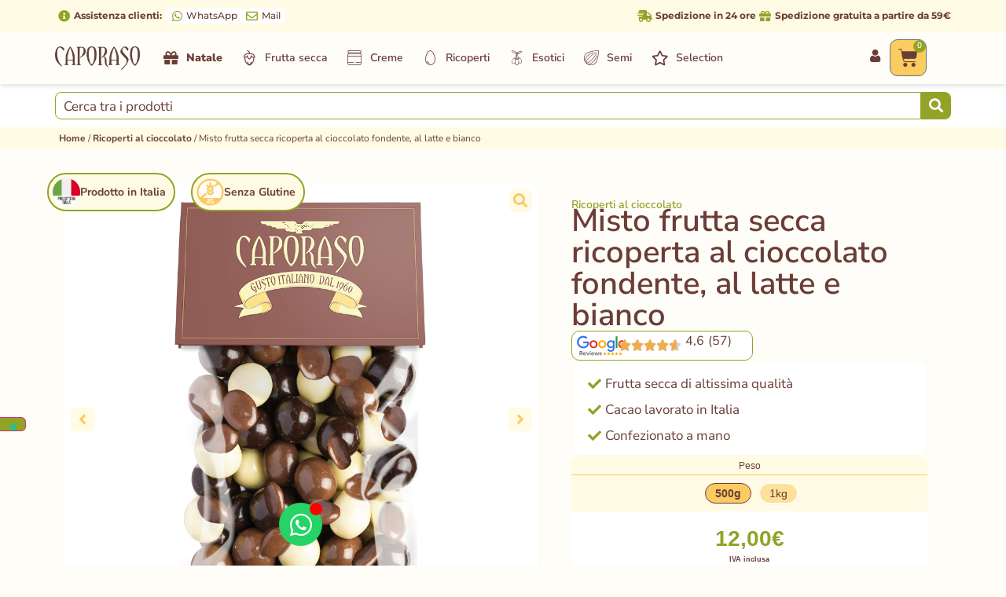

--- FILE ---
content_type: text/html; charset=UTF-8
request_url: https://caporaso.shop/ricoperti-al-cioccolato/misto-frutta-secca-ricoperta-al-cioccolato/
body_size: 545084
content:
<!doctype html><html lang="it-IT"><head><meta charset="UTF-8"><meta name="viewport" content="width=device-width, initial-scale=1"><link rel="profile" href="https://gmpg.org/xfn/11"> <script type="text/javascript" class="_iub_cs_skip">var _iub = _iub || {};
				_iub.csConfiguration = _iub.csConfiguration || {};
				_iub.csConfiguration.siteId = "1998280";
				_iub.csConfiguration.cookiePolicyId = "36135295";</script> <script class="_iub_cs_skip" src="https://cs.iubenda.com/autoblocking/1998280.js"></script> <meta name='robots' content='index, follow, max-image-preview:large, max-snippet:-1, max-video-preview:-1' /><title>Misto frutta secca ricoperta al cioccolato fondente, al latte e bianco - Caporaso</title><link rel="canonical" href="https://caporaso.shop/ricoperti-al-cioccolato/misto-frutta-secca-ricoperta-al-cioccolato/" /><meta property="og:locale" content="it_IT" /><meta property="og:type" content="article" /><meta property="og:title" content="Misto frutta secca ricoperta al cioccolato fondente, al latte e bianco - Caporaso" /><meta property="og:description" content="Il misto frutta secca ricoperta al cioccolato è uno dei prodotti ricoperti al cioccolato da comprare online su Caporaso.shop. Si tratta di un misto di frutta secca ricoperta al cioccolato di altissima qualità, ricoperte con cioccolato al latte, fondente e bianco ottenuto da cacao lavorato in Italia, mantenendo la perfetta proporzione tra cioccolato (55%) e frutto [&hellip;]" /><meta property="og:url" content="https://caporaso.shop/ricoperti-al-cioccolato/misto-frutta-secca-ricoperta-al-cioccolato/" /><meta property="og:site_name" content="Caporaso" /><meta property="article:publisher" content="https://www.facebook.com/caporasogroup" /><meta property="article:modified_time" content="2025-12-03T17:14:45+00:00" /><meta property="og:image" content="https://caporaso.shop/wp-content/uploads/2020/12/Misto-frutta-secca-ricoperta.jpg" /><meta property="og:image:width" content="1000" /><meta property="og:image:height" content="1000" /><meta property="og:image:type" content="image/jpeg" /><meta name="twitter:card" content="summary_large_image" /><meta name="twitter:label1" content="Tempo di lettura stimato" /><meta name="twitter:data1" content="1 minuto" /> <script type="application/ld+json" class="yoast-schema-graph">{"@context":"https://schema.org","@graph":[{"@type":"WebPage","@id":"https://caporaso.shop/ricoperti-al-cioccolato/misto-frutta-secca-ricoperta-al-cioccolato/","url":"https://caporaso.shop/ricoperti-al-cioccolato/misto-frutta-secca-ricoperta-al-cioccolato/","name":"Misto frutta secca ricoperta al cioccolato fondente, al latte e bianco - Caporaso","isPartOf":{"@id":"https://caporaso.shop/#website"},"primaryImageOfPage":{"@id":"https://caporaso.shop/ricoperti-al-cioccolato/misto-frutta-secca-ricoperta-al-cioccolato/#primaryimage"},"image":{"@id":"https://caporaso.shop/ricoperti-al-cioccolato/misto-frutta-secca-ricoperta-al-cioccolato/#primaryimage"},"thumbnailUrl":"https://caporaso.shop/wp-content/uploads/2020/12/Misto-frutta-secca-ricoperta.jpg","datePublished":"2020-12-07T13:37:24+00:00","dateModified":"2025-12-03T17:14:45+00:00","breadcrumb":{"@id":"https://caporaso.shop/ricoperti-al-cioccolato/misto-frutta-secca-ricoperta-al-cioccolato/#breadcrumb"},"inLanguage":"it-IT","potentialAction":[{"@type":"ReadAction","target":["https://caporaso.shop/ricoperti-al-cioccolato/misto-frutta-secca-ricoperta-al-cioccolato/"]}]},{"@type":"ImageObject","inLanguage":"it-IT","@id":"https://caporaso.shop/ricoperti-al-cioccolato/misto-frutta-secca-ricoperta-al-cioccolato/#primaryimage","url":"https://caporaso.shop/wp-content/uploads/2020/12/Misto-frutta-secca-ricoperta.jpg","contentUrl":"https://caporaso.shop/wp-content/uploads/2020/12/Misto-frutta-secca-ricoperta.jpg","width":1000,"height":1000},{"@type":"BreadcrumbList","@id":"https://caporaso.shop/ricoperti-al-cioccolato/misto-frutta-secca-ricoperta-al-cioccolato/#breadcrumb","itemListElement":[{"@type":"ListItem","position":1,"name":"Home","item":"https://caporaso.shop/"},{"@type":"ListItem","position":2,"name":"Home","item":"https://caporaso.shop/"},{"@type":"ListItem","position":3,"name":"Ricoperti al cioccolato","item":"https://caporaso.shop/ricoperti-al-cioccolato/"},{"@type":"ListItem","position":4,"name":"Misto frutta secca ricoperta al cioccolato fondente, al latte e bianco"}]},{"@type":"WebSite","@id":"https://caporaso.shop/#website","url":"https://caporaso.shop/","name":"Caporaso dal 1960","description":"Nocciole e frutta secca","publisher":{"@id":"https://caporaso.shop/#organization"},"alternateName":"Caporaso","potentialAction":[{"@type":"SearchAction","target":{"@type":"EntryPoint","urlTemplate":"https://caporaso.shop/?s={search_term_string}"},"query-input":{"@type":"PropertyValueSpecification","valueRequired":true,"valueName":"search_term_string"}}],"inLanguage":"it-IT"},{"@type":"Organization","@id":"https://caporaso.shop/#organization","name":"Caporaso dal 1960","alternateName":"Caporaso","url":"https://caporaso.shop/","logo":{"@type":"ImageObject","inLanguage":"it-IT","@id":"https://caporaso.shop/#/schema/logo/image/","url":"https://caporaso.shop/wp-content/uploads/2022/11/Caporaso-Nocciole.png","contentUrl":"https://caporaso.shop/wp-content/uploads/2022/11/Caporaso-Nocciole.png","width":550,"height":268,"caption":"Caporaso dal 1960"},"image":{"@id":"https://caporaso.shop/#/schema/logo/image/"},"sameAs":["https://www.facebook.com/caporasogroup","https://www.instagram.com/caporasogroup/","https://www.tiktok.com/@caporasonocciole"]}]}</script> <link rel='dns-prefetch' href='//cdn.iubenda.com' /><link rel='dns-prefetch' href='//js.stripe.com' /><link rel='dns-prefetch' href='//capi-automation.s3.us-east-2.amazonaws.com' /><link rel='dns-prefetch' href='//use.fontawesome.com' /><link rel="alternate" title="oEmbed (JSON)" type="application/json+oembed" href="https://caporaso.shop/wp-json/oembed/1.0/embed?url=https%3A%2F%2Fcaporaso.shop%2Fricoperti-al-cioccolato%2Fmisto-frutta-secca-ricoperta-al-cioccolato%2F" /><link rel="alternate" title="oEmbed (XML)" type="text/xml+oembed" href="https://caporaso.shop/wp-json/oembed/1.0/embed?url=https%3A%2F%2Fcaporaso.shop%2Fricoperti-al-cioccolato%2Fmisto-frutta-secca-ricoperta-al-cioccolato%2F&#038;format=xml" /><style id='wp-img-auto-sizes-contain-inline-css'>img:is([sizes=auto i],[sizes^="auto," i]){contain-intrinsic-size:3000px 1500px}</style><link data-optimized="1" rel='stylesheet' id='wp-block-library-css' href='https://caporaso.shop/wp-content/litespeed/css/233110f3e645b2b18785147b79bf4ae6.css?ver=f4ae6' media='all' /><style id='global-styles-inline-css'>:root{--wp--preset--aspect-ratio--square:1;--wp--preset--aspect-ratio--4-3:4/3;--wp--preset--aspect-ratio--3-4:3/4;--wp--preset--aspect-ratio--3-2:3/2;--wp--preset--aspect-ratio--2-3:2/3;--wp--preset--aspect-ratio--16-9:16/9;--wp--preset--aspect-ratio--9-16:9/16;--wp--preset--color--black:#000000;--wp--preset--color--cyan-bluish-gray:#abb8c3;--wp--preset--color--white:#ffffff;--wp--preset--color--pale-pink:#f78da7;--wp--preset--color--vivid-red:#cf2e2e;--wp--preset--color--luminous-vivid-orange:#ff6900;--wp--preset--color--luminous-vivid-amber:#fcb900;--wp--preset--color--light-green-cyan:#7bdcb5;--wp--preset--color--vivid-green-cyan:#00d084;--wp--preset--color--pale-cyan-blue:#8ed1fc;--wp--preset--color--vivid-cyan-blue:#0693e3;--wp--preset--color--vivid-purple:#9b51e0;--wp--preset--gradient--vivid-cyan-blue-to-vivid-purple:linear-gradient(135deg,rgb(6,147,227) 0%,rgb(155,81,224) 100%);--wp--preset--gradient--light-green-cyan-to-vivid-green-cyan:linear-gradient(135deg,rgb(122,220,180) 0%,rgb(0,208,130) 100%);--wp--preset--gradient--luminous-vivid-amber-to-luminous-vivid-orange:linear-gradient(135deg,rgb(252,185,0) 0%,rgb(255,105,0) 100%);--wp--preset--gradient--luminous-vivid-orange-to-vivid-red:linear-gradient(135deg,rgb(255,105,0) 0%,rgb(207,46,46) 100%);--wp--preset--gradient--very-light-gray-to-cyan-bluish-gray:linear-gradient(135deg,rgb(238,238,238) 0%,rgb(169,184,195) 100%);--wp--preset--gradient--cool-to-warm-spectrum:linear-gradient(135deg,rgb(74,234,220) 0%,rgb(151,120,209) 20%,rgb(207,42,186) 40%,rgb(238,44,130) 60%,rgb(251,105,98) 80%,rgb(254,248,76) 100%);--wp--preset--gradient--blush-light-purple:linear-gradient(135deg,rgb(255,206,236) 0%,rgb(152,150,240) 100%);--wp--preset--gradient--blush-bordeaux:linear-gradient(135deg,rgb(254,205,165) 0%,rgb(254,45,45) 50%,rgb(107,0,62) 100%);--wp--preset--gradient--luminous-dusk:linear-gradient(135deg,rgb(255,203,112) 0%,rgb(199,81,192) 50%,rgb(65,88,208) 100%);--wp--preset--gradient--pale-ocean:linear-gradient(135deg,rgb(255,245,203) 0%,rgb(182,227,212) 50%,rgb(51,167,181) 100%);--wp--preset--gradient--electric-grass:linear-gradient(135deg,rgb(202,248,128) 0%,rgb(113,206,126) 100%);--wp--preset--gradient--midnight:linear-gradient(135deg,rgb(2,3,129) 0%,rgb(40,116,252) 100%);--wp--preset--font-size--small:13px;--wp--preset--font-size--medium:20px;--wp--preset--font-size--large:36px;--wp--preset--font-size--x-large:42px;--wp--preset--spacing--20:0.44rem;--wp--preset--spacing--30:0.67rem;--wp--preset--spacing--40:1rem;--wp--preset--spacing--50:1.5rem;--wp--preset--spacing--60:2.25rem;--wp--preset--spacing--70:3.38rem;--wp--preset--spacing--80:5.06rem;--wp--preset--shadow--natural:6px 6px 9px rgba(0, 0, 0, 0.2);--wp--preset--shadow--deep:12px 12px 50px rgba(0, 0, 0, 0.4);--wp--preset--shadow--sharp:6px 6px 0px rgba(0, 0, 0, 0.2);--wp--preset--shadow--outlined:6px 6px 0px -3px rgb(255, 255, 255), 6px 6px rgb(0, 0, 0);--wp--preset--shadow--crisp:6px 6px 0px rgb(0, 0, 0)}:root{--wp--style--global--content-size:800px;--wp--style--global--wide-size:1200px}:where(body){margin:0}.wp-site-blocks>.alignleft{float:left;margin-right:2em}.wp-site-blocks>.alignright{float:right;margin-left:2em}.wp-site-blocks>.aligncenter{justify-content:center;margin-left:auto;margin-right:auto}:where(.wp-site-blocks)>*{margin-block-start:24px;margin-block-end:0}:where(.wp-site-blocks)>:first-child{margin-block-start:0}:where(.wp-site-blocks)>:last-child{margin-block-end:0}:root{--wp--style--block-gap:24px}:root :where(.is-layout-flow)>:first-child{margin-block-start:0}:root :where(.is-layout-flow)>:last-child{margin-block-end:0}:root :where(.is-layout-flow)>*{margin-block-start:24px;margin-block-end:0}:root :where(.is-layout-constrained)>:first-child{margin-block-start:0}:root :where(.is-layout-constrained)>:last-child{margin-block-end:0}:root :where(.is-layout-constrained)>*{margin-block-start:24px;margin-block-end:0}:root :where(.is-layout-flex){gap:24px}:root :where(.is-layout-grid){gap:24px}.is-layout-flow>.alignleft{float:left;margin-inline-start:0;margin-inline-end:2em}.is-layout-flow>.alignright{float:right;margin-inline-start:2em;margin-inline-end:0}.is-layout-flow>.aligncenter{margin-left:auto!important;margin-right:auto!important}.is-layout-constrained>.alignleft{float:left;margin-inline-start:0;margin-inline-end:2em}.is-layout-constrained>.alignright{float:right;margin-inline-start:2em;margin-inline-end:0}.is-layout-constrained>.aligncenter{margin-left:auto!important;margin-right:auto!important}.is-layout-constrained>:where(:not(.alignleft):not(.alignright):not(.alignfull)){max-width:var(--wp--style--global--content-size);margin-left:auto!important;margin-right:auto!important}.is-layout-constrained>.alignwide{max-width:var(--wp--style--global--wide-size)}body .is-layout-flex{display:flex}.is-layout-flex{flex-wrap:wrap;align-items:center}.is-layout-flex>:is(*,div){margin:0}body .is-layout-grid{display:grid}.is-layout-grid>:is(*,div){margin:0}body{padding-top:0;padding-right:0;padding-bottom:0;padding-left:0}a:where(:not(.wp-element-button)){text-decoration:underline}:root :where(.wp-element-button,.wp-block-button__link){background-color:#32373c;border-width:0;color:#fff;font-family:inherit;font-size:inherit;font-style:inherit;font-weight:inherit;letter-spacing:inherit;line-height:inherit;padding-top:calc(0.667em + 2px);padding-right:calc(1.333em + 2px);padding-bottom:calc(0.667em + 2px);padding-left:calc(1.333em + 2px);text-decoration:none;text-transform:inherit}.has-black-color{color:var(--wp--preset--color--black)!important}.has-cyan-bluish-gray-color{color:var(--wp--preset--color--cyan-bluish-gray)!important}.has-white-color{color:var(--wp--preset--color--white)!important}.has-pale-pink-color{color:var(--wp--preset--color--pale-pink)!important}.has-vivid-red-color{color:var(--wp--preset--color--vivid-red)!important}.has-luminous-vivid-orange-color{color:var(--wp--preset--color--luminous-vivid-orange)!important}.has-luminous-vivid-amber-color{color:var(--wp--preset--color--luminous-vivid-amber)!important}.has-light-green-cyan-color{color:var(--wp--preset--color--light-green-cyan)!important}.has-vivid-green-cyan-color{color:var(--wp--preset--color--vivid-green-cyan)!important}.has-pale-cyan-blue-color{color:var(--wp--preset--color--pale-cyan-blue)!important}.has-vivid-cyan-blue-color{color:var(--wp--preset--color--vivid-cyan-blue)!important}.has-vivid-purple-color{color:var(--wp--preset--color--vivid-purple)!important}.has-black-background-color{background-color:var(--wp--preset--color--black)!important}.has-cyan-bluish-gray-background-color{background-color:var(--wp--preset--color--cyan-bluish-gray)!important}.has-white-background-color{background-color:var(--wp--preset--color--white)!important}.has-pale-pink-background-color{background-color:var(--wp--preset--color--pale-pink)!important}.has-vivid-red-background-color{background-color:var(--wp--preset--color--vivid-red)!important}.has-luminous-vivid-orange-background-color{background-color:var(--wp--preset--color--luminous-vivid-orange)!important}.has-luminous-vivid-amber-background-color{background-color:var(--wp--preset--color--luminous-vivid-amber)!important}.has-light-green-cyan-background-color{background-color:var(--wp--preset--color--light-green-cyan)!important}.has-vivid-green-cyan-background-color{background-color:var(--wp--preset--color--vivid-green-cyan)!important}.has-pale-cyan-blue-background-color{background-color:var(--wp--preset--color--pale-cyan-blue)!important}.has-vivid-cyan-blue-background-color{background-color:var(--wp--preset--color--vivid-cyan-blue)!important}.has-vivid-purple-background-color{background-color:var(--wp--preset--color--vivid-purple)!important}.has-black-border-color{border-color:var(--wp--preset--color--black)!important}.has-cyan-bluish-gray-border-color{border-color:var(--wp--preset--color--cyan-bluish-gray)!important}.has-white-border-color{border-color:var(--wp--preset--color--white)!important}.has-pale-pink-border-color{border-color:var(--wp--preset--color--pale-pink)!important}.has-vivid-red-border-color{border-color:var(--wp--preset--color--vivid-red)!important}.has-luminous-vivid-orange-border-color{border-color:var(--wp--preset--color--luminous-vivid-orange)!important}.has-luminous-vivid-amber-border-color{border-color:var(--wp--preset--color--luminous-vivid-amber)!important}.has-light-green-cyan-border-color{border-color:var(--wp--preset--color--light-green-cyan)!important}.has-vivid-green-cyan-border-color{border-color:var(--wp--preset--color--vivid-green-cyan)!important}.has-pale-cyan-blue-border-color{border-color:var(--wp--preset--color--pale-cyan-blue)!important}.has-vivid-cyan-blue-border-color{border-color:var(--wp--preset--color--vivid-cyan-blue)!important}.has-vivid-purple-border-color{border-color:var(--wp--preset--color--vivid-purple)!important}.has-vivid-cyan-blue-to-vivid-purple-gradient-background{background:var(--wp--preset--gradient--vivid-cyan-blue-to-vivid-purple)!important}.has-light-green-cyan-to-vivid-green-cyan-gradient-background{background:var(--wp--preset--gradient--light-green-cyan-to-vivid-green-cyan)!important}.has-luminous-vivid-amber-to-luminous-vivid-orange-gradient-background{background:var(--wp--preset--gradient--luminous-vivid-amber-to-luminous-vivid-orange)!important}.has-luminous-vivid-orange-to-vivid-red-gradient-background{background:var(--wp--preset--gradient--luminous-vivid-orange-to-vivid-red)!important}.has-very-light-gray-to-cyan-bluish-gray-gradient-background{background:var(--wp--preset--gradient--very-light-gray-to-cyan-bluish-gray)!important}.has-cool-to-warm-spectrum-gradient-background{background:var(--wp--preset--gradient--cool-to-warm-spectrum)!important}.has-blush-light-purple-gradient-background{background:var(--wp--preset--gradient--blush-light-purple)!important}.has-blush-bordeaux-gradient-background{background:var(--wp--preset--gradient--blush-bordeaux)!important}.has-luminous-dusk-gradient-background{background:var(--wp--preset--gradient--luminous-dusk)!important}.has-pale-ocean-gradient-background{background:var(--wp--preset--gradient--pale-ocean)!important}.has-electric-grass-gradient-background{background:var(--wp--preset--gradient--electric-grass)!important}.has-midnight-gradient-background{background:var(--wp--preset--gradient--midnight)!important}.has-small-font-size{font-size:var(--wp--preset--font-size--small)!important}.has-medium-font-size{font-size:var(--wp--preset--font-size--medium)!important}.has-large-font-size{font-size:var(--wp--preset--font-size--large)!important}.has-x-large-font-size{font-size:var(--wp--preset--font-size--x-large)!important}</style><style id='font-awesome-svg-styles-default-inline-css'>.svg-inline--fa{display:inline-block;height:1em;overflow:visible;vertical-align:-.125em}</style><link data-optimized="1" rel='stylesheet' id='font-awesome-svg-styles-css' href='https://caporaso.shop/wp-content/litespeed/css/b7538aa76f5b85760bc0793af0e0b17a.css?ver=0b17a' media='all' /><style id='font-awesome-svg-styles-inline-css'>.wp-block-font-awesome-icon svg::before,.wp-rich-text-font-awesome-icon svg::before{content:unset}</style><link data-optimized="1" rel='stylesheet' id='photoswipe-css' href='https://caporaso.shop/wp-content/litespeed/css/ff117b7668aa177d79582ae05d450b73.css?ver=50b73' media='all' /><link data-optimized="1" rel='stylesheet' id='photoswipe-default-skin-css' href='https://caporaso.shop/wp-content/litespeed/css/9067583d19c8b2169c2163a65db8cae7.css?ver=8cae7' media='all' /><link data-optimized="1" rel='stylesheet' id='woocommerce-layout-css' href='https://caporaso.shop/wp-content/litespeed/css/eb60799234aedea73e16140e8be04cca.css?ver=04cca' media='all' /><link data-optimized="1" rel='stylesheet' id='woocommerce-smallscreen-css' href='https://caporaso.shop/wp-content/litespeed/css/c0721c02e0b582d16ff23c99e02c96de.css?ver=c96de' media='only screen and (max-width: 768px)' /><link data-optimized="1" rel='stylesheet' id='woocommerce-general-css' href='https://caporaso.shop/wp-content/litespeed/css/15e3fa80f2cc70d5fb62b0f7b5d51b79.css?ver=51b79' media='all' /><style id='woocommerce-inline-inline-css'>.woocommerce form .form-row .required{visibility:visible}</style><link data-optimized="1" rel='stylesheet' id='dashicons-css' href='https://caporaso.shop/wp-content/litespeed/css/a2c5cab819ad66022b5868e153ad04b5.css?ver=d04b5' media='all' /><link data-optimized="1" rel='stylesheet' id='thickbox-css' href='https://caporaso.shop/wp-content/litespeed/css/0bb62adf5e93e4628f9818cbff2c6cdd.css?ver=c6cdd' media='all' /><link data-optimized="1" rel='stylesheet' id='swatchly-frontend-css' href='https://caporaso.shop/wp-content/litespeed/css/8c41e6540494ddabbde36bfe633d7fac.css?ver=d7fac' media='all' /><link data-optimized="1" rel='stylesheet' id='gateway-css' href='https://caporaso.shop/wp-content/litespeed/css/81b5fc71a099ddc7c8983b1ae0949a38.css?ver=49a38' media='all' /><link data-optimized="1" rel='stylesheet' id='brands-styles-css' href='https://caporaso.shop/wp-content/litespeed/css/c039791a79d482e74405a512b2c3ffa5.css?ver=3ffa5' media='all' /><link data-optimized="1" rel='stylesheet' id='wc-social-login-frontend-css' href='https://caporaso.shop/wp-content/litespeed/css/5bcfdcc3ab1400f577203a0f743959aa.css?ver=959aa' media='all' /><style id='wc-social-login-frontend-inline-css'>a.button-social-login.button-social-login-facebook,.widget-area a.button-social-login.button-social-login-facebook,.social-badge.social-badge-facebook{background:#3b5998;border-color:#3b5998}</style><link data-optimized="1" rel='stylesheet' id='hello-elementor-css' href='https://caporaso.shop/wp-content/litespeed/css/7dcff58fce51158d9f29187122b92d32.css?ver=92d32' media='all' /><link data-optimized="1" rel='stylesheet' id='hello-elementor-theme-style-css' href='https://caporaso.shop/wp-content/litespeed/css/93c4c32c28baff73eadfad23222fa02a.css?ver=fa02a' media='all' /><link data-optimized="1" rel='stylesheet' id='hello-elementor-header-footer-css' href='https://caporaso.shop/wp-content/litespeed/css/8230f74d15b69e9e57c034f904cb3dc6.css?ver=b3dc6' media='all' /><link data-optimized="1" rel='stylesheet' id='font-awesome-official-css' href='https://caporaso.shop/wp-content/litespeed/css/cfe9e2e54c5178c899e64c9c070a3041.css?ver=a3041' media='all' integrity="sha384-xxzQGERXS00kBmZW/6qxqJPyxW3UR0BPsL4c8ILaIWXva5kFi7TxkIIaMiKtqV1Q" crossorigin="anonymous" /><link data-optimized="1" rel='stylesheet' id='elementor-frontend-css' href='https://caporaso.shop/wp-content/litespeed/css/a6049672cba8173eff51c43ec83d1853.css?ver=d1853' media='all' /><style id='elementor-frontend-inline-css'>.elementor-36 .elementor-element.elementor-element-c4fae7e:not(.elementor-motion-effects-element-type-background),.elementor-36 .elementor-element.elementor-element-c4fae7e>.elementor-motion-effects-container>.elementor-motion-effects-layer{background-color:#000}</style><link data-optimized="1" rel='stylesheet' id='widget-icon-list-css' href='https://caporaso.shop/wp-content/litespeed/css/4ad865a311d4f6b8aa6c68c5bc2123f0.css?ver=123f0' media='all' /><link data-optimized="1" rel='stylesheet' id='widget-image-css' href='https://caporaso.shop/wp-content/litespeed/css/d7dc0edc2b048150c752d23d46f8ffd9.css?ver=8ffd9' media='all' /><link data-optimized="1" rel='stylesheet' id='widget-nav-menu-css' href='https://caporaso.shop/wp-content/litespeed/css/3dd89332a04605167f02ce239c462879.css?ver=62879' media='all' /><link data-optimized="1" rel='stylesheet' id='widget-woocommerce-menu-cart-css' href='https://caporaso.shop/wp-content/litespeed/css/6a55a5c17d9082b46181661ce7c9e5ac.css?ver=9e5ac' media='all' /><link data-optimized="1" rel='stylesheet' id='e-sticky-css' href='https://caporaso.shop/wp-content/litespeed/css/0ce3741ec647542f830721504004c89f.css?ver=4c89f' media='all' /><link data-optimized="1" rel='stylesheet' id='widget-heading-css' href='https://caporaso.shop/wp-content/litespeed/css/a0486823970e013c0cd8daeb83e2a0c8.css?ver=2a0c8' media='all' /><link data-optimized="1" rel='stylesheet' id='widget-form-css' href='https://caporaso.shop/wp-content/litespeed/css/c076d2d3808dd08aeae9635067827ff4.css?ver=27ff4' media='all' /><link data-optimized="1" rel='stylesheet' id='widget-divider-css' href='https://caporaso.shop/wp-content/litespeed/css/17738f1e622e608029b2f6c833fe6b3e.css?ver=e6b3e' media='all' /><link data-optimized="1" rel='stylesheet' id='widget-social-icons-css' href='https://caporaso.shop/wp-content/litespeed/css/bc90e0f01eecc2192e65649df4ac7374.css?ver=c7374' media='all' /><link data-optimized="1" rel='stylesheet' id='e-apple-webkit-css' href='https://caporaso.shop/wp-content/litespeed/css/25d65daeffc2a61777a1b4bd0a765510.css?ver=65510' media='all' /><link data-optimized="1" rel='stylesheet' id='mediaelement-css' href='https://caporaso.shop/wp-content/litespeed/css/7441f8093d588d818d237357f1ba9d39.css?ver=a9d39' media='all' /><link data-optimized="1" rel='stylesheet' id='jet-gallery-frontend-css' href='https://caporaso.shop/wp-content/litespeed/css/ea797dd55e7d83b18c11e803cc9ba0df.css?ver=ba0df' media='all' /><link data-optimized="1" rel='stylesheet' id='jet-gallery-widget-gallery-slider-css' href='https://caporaso.shop/wp-content/litespeed/css/dc289387ad3bb8162ba4432d71d42b07.css?ver=42b07' media='all' /><link data-optimized="1" rel='stylesheet' id='swiper-css' href='https://caporaso.shop/wp-content/litespeed/css/9e65f8fd811c4dc8df9d3bbc382a0c8b.css?ver=a0c8b' media='all' /><link data-optimized="1" rel='stylesheet' id='e-swiper-css' href='https://caporaso.shop/wp-content/litespeed/css/c31d9f7c44c083e4a7b6ebfb699b961f.css?ver=b961f' media='all' /><link data-optimized="1" rel='stylesheet' id='widget-rating-css' href='https://caporaso.shop/wp-content/litespeed/css/ce6780a1d56591bc6c21cd4d09f1f4c1.css?ver=1f4c1' media='all' /><link data-optimized="1" rel='stylesheet' id='widget-woocommerce-product-price-css' href='https://caporaso.shop/wp-content/litespeed/css/2e57740668309ddc5166443f9c521a81.css?ver=21a81' media='all' /><link data-optimized="1" rel='stylesheet' id='widget-woocommerce-product-add-to-cart-css' href='https://caporaso.shop/wp-content/litespeed/css/75668afa739c295f6f02eb9b93b59340.css?ver=59340' media='all' /><link data-optimized="1" rel='stylesheet' id='widget-woocommerce-product-data-tabs-css' href='https://caporaso.shop/wp-content/litespeed/css/f480017e48245d192a8163f74288be93.css?ver=8be93' media='all' /><link data-optimized="1" rel='stylesheet' id='e-popup-css' href='https://caporaso.shop/wp-content/litespeed/css/b5e46af319ecbe9866f20391d47f91c0.css?ver=f91c0' media='all' /><link data-optimized="1" rel='stylesheet' id='widget-icon-box-css' href='https://caporaso.shop/wp-content/litespeed/css/8db6df0a021445f3b187274c0abd892c.css?ver=d892c' media='all' /><link data-optimized="1" rel='stylesheet' id='widget-nested-accordion-css' href='https://caporaso.shop/wp-content/litespeed/css/7fcb369972613b6ace35205a59679f1e.css?ver=79f1e' media='all' /><link data-optimized="1" rel='stylesheet' id='e-animation-grow-css' href='https://caporaso.shop/wp-content/litespeed/css/ccee5f2c68a0f4e846d3beee6610b68a.css?ver=0b68a' media='all' /><link data-optimized="1" rel='stylesheet' id='elementor-icons-shared-0-css' href='https://caporaso.shop/wp-content/litespeed/css/e646f7c8adcf168663e6b34dfabb86e9.css?ver=b86e9' media='all' /><link data-optimized="1" rel='stylesheet' id='elementor-icons-fa-solid-css' href='https://caporaso.shop/wp-content/litespeed/css/4c2d6dc510d3d17d588da34e23b90c31.css?ver=90c31' media='all' /><link data-optimized="1" rel='stylesheet' id='elementor-icons-fa-brands-css' href='https://caporaso.shop/wp-content/litespeed/css/22e8cd7427715b3bf2577b0f61517275.css?ver=17275' media='all' /><link data-optimized="1" rel='stylesheet' id='elementor-icons-fa-regular-css' href='https://caporaso.shop/wp-content/litespeed/css/db725461fec0d99b7dc41b2d73b17961.css?ver=17961' media='all' /><link data-optimized="1" rel='stylesheet' id='elementor-icons-css' href='https://caporaso.shop/wp-content/litespeed/css/a412b50bb94ae2a5f4555c67a8da927c.css?ver=a927c' media='all' /><link data-optimized="1" rel='stylesheet' id='widget-contact-buttons-base-css' href='https://caporaso.shop/wp-content/litespeed/css/bbce35eecf066e021abe11bafb274308.css?ver=74308' media='all' /><link data-optimized="1" rel='stylesheet' id='elementor-post-37-css' href='https://caporaso.shop/wp-content/litespeed/css/2ff9f235605f1a2b355bf4ded9714d19.css?ver=14d19' media='all' /><link data-optimized="1" rel='stylesheet' id='jet-tricks-frontend-css' href='https://caporaso.shop/wp-content/litespeed/css/5d10192cc0ea31549bf05cd66d08cca9.css?ver=8cca9' media='all' /><link data-optimized="1" rel='stylesheet' id='jet-engine-frontend-css' href='https://caporaso.shop/wp-content/litespeed/css/e18ee4c8831242d159e182301c04a912.css?ver=4a912' media='all' /><link data-optimized="1" rel='stylesheet' id='font-awesome-5-all-css' href='https://caporaso.shop/wp-content/litespeed/css/1b7574a8765b9af312216bc67a026915.css?ver=26915' media='all' /><link data-optimized="1" rel='stylesheet' id='font-awesome-4-shim-css' href='https://caporaso.shop/wp-content/litespeed/css/25b9e156cebf718c5b7a7ab6e5b32286.css?ver=32286' media='all' /><link data-optimized="1" rel='stylesheet' id='elementor-post-36-css' href='https://caporaso.shop/wp-content/litespeed/css/1104931d23ddb894cae4c7c2ea4b5ac8.css?ver=b5ac8' media='all' /><link data-optimized="1" rel='stylesheet' id='jet-woo-builder-css' href='https://caporaso.shop/wp-content/litespeed/css/cbf20e1a5be3bf8bf767194972e92b07.css?ver=92b07' media='all' /><style id='jet-woo-builder-inline-css'>@font-face{font-family:"WooCommerce";font-weight:400;font-style:normal;src:url(https://caporaso.shop/wp-content/plugins/woocommerce/assets/fonts/WooCommerce.eot);src:url("https://caporaso.shop/wp-content/plugins/woocommerce/assets/fonts/WooCommerce.eot?#iefix") format("embedded-opentype"),url(https://caporaso.shop/wp-content/plugins/woocommerce/assets/fonts/WooCommerce.woff) format("woff"),url(https://caporaso.shop/wp-content/plugins/woocommerce/assets/fonts/WooCommerce.ttf) format("truetype"),url("https://caporaso.shop/wp-content/plugins/woocommerce/assets/fonts/WooCommerce.svg#WooCommerce") format("svg")}</style><link data-optimized="1" rel='stylesheet' id='jet-woo-builder-frontend-font-css' href='https://caporaso.shop/wp-content/litespeed/css/62bb6ee5fb43527fe77721e07cc09f50.css?ver=09f50' media='all' /><link data-optimized="1" rel='stylesheet' id='elementor-post-424-css' href='https://caporaso.shop/wp-content/litespeed/css/e5e588de94462b8e84d2e4a91f0b6881.css?ver=b6881' media='all' /><link data-optimized="1" rel='stylesheet' id='elementor-post-259-css' href='https://caporaso.shop/wp-content/litespeed/css/82f735d28a6a96d7c3abef4f58a8251f.css?ver=8251f' media='all' /><link data-optimized="1" rel='stylesheet' id='elementor-post-10178-css' href='https://caporaso.shop/wp-content/litespeed/css/5eb6c110abe01d1ac67544a680437b9a.css?ver=37b9a' media='all' /><link data-optimized="1" rel='stylesheet' id='elementor-post-10175-css' href='https://caporaso.shop/wp-content/litespeed/css/03b9f552e5a6fca105919b2ec2ace3c4.css?ver=ce3c4' media='all' /><link data-optimized="1" rel='stylesheet' id='elementor-post-19541-css' href='https://caporaso.shop/wp-content/litespeed/css/da6743dcd71ea7c67d3162a44094eae1.css?ver=4eae1' media='all' /><link data-optimized="1" rel='stylesheet' id='elementor-post-10172-css' href='https://caporaso.shop/wp-content/litespeed/css/95642199c7e415aa6347ad5ca1798257.css?ver=98257' media='all' /><link data-optimized="1" rel='stylesheet' id='elementor-post-19525-css' href='https://caporaso.shop/wp-content/litespeed/css/285ab5c571449b2e9dcc666660448cc2.css?ver=48cc2' media='all' /><link data-optimized="1" rel='stylesheet' id='elementor-post-13229-css' href='https://caporaso.shop/wp-content/litespeed/css/2b2a5435c1fa214e34cd15166c1b2634.css?ver=b2634' media='all' /><link data-optimized="1" rel='stylesheet' id='elementor-post-10131-css' href='https://caporaso.shop/wp-content/litespeed/css/d4322a3de8cdb91ded957849f7a61626.css?ver=61626' media='all' /><link data-optimized="1" rel='stylesheet' id='cpsw-stripe-elements-css' href='https://caporaso.shop/wp-content/litespeed/css/48812811118623ae47dd187ce2499f7c.css?ver=99f7c' media='all' /><link data-optimized="1" rel='stylesheet' id='flexible-shipping-free-shipping-css' href='https://caporaso.shop/wp-content/litespeed/css/169a0df355d5fa5f7a9d469c76ebcf5c.css?ver=bcf5c' media='all' /><link data-optimized="1" rel='stylesheet' id='pmw-public-elementor-fix-css' href='https://caporaso.shop/wp-content/litespeed/css/e76df7fb9b43215e05aebbffbe6c7096.css?ver=c7096' media='all' /><link data-optimized="1" rel='stylesheet' id='thwepof-public-style-css' href='https://caporaso.shop/wp-content/litespeed/css/a1ea45bf01744e305055186fa3b1133a.css?ver=1133a' media='all' /><link data-optimized="1" rel='stylesheet' id='jquery-ui-style-css' href='https://caporaso.shop/wp-content/litespeed/css/ba2cffd27c8b3a5109d4722fa6404fa6.css?ver=04fa6' media='all' /><link data-optimized="1" rel='stylesheet' id='jquery-timepicker-css' href='https://caporaso.shop/wp-content/litespeed/css/d2acac2e9315612081b4c34417861dec.css?ver=61dec' media='all' /><link data-optimized="1" rel='stylesheet' id='parent_style-css' href='https://caporaso.shop/wp-content/litespeed/css/687e5cf6ff9876ff67929f9343b9fc7f.css?ver=9fc7f' media='all' /><link data-optimized="1" rel='stylesheet' id='child-style-css' href='https://caporaso.shop/wp-content/litespeed/css/21d81888d35f51136d21ca7630a67352.css?ver=67352' media='all' /><link data-optimized="1" rel='stylesheet' id='wqpmb-style-css' href='https://caporaso.shop/wp-content/litespeed/css/7274e530cf11b87bab35703b7d339b1e.css?ver=39b1e' media='all' /><link data-optimized="1" rel='stylesheet' id='jquery-chosen-css' href='https://caporaso.shop/wp-content/litespeed/css/8eae335cc890a0798ed62b7bfcf4962e.css?ver=4962e' media='all' /><link data-optimized="1" rel='stylesheet' id='jet-search-css' href='https://caporaso.shop/wp-content/litespeed/css/1fecf1368494f3d02d6600c73ff93adb.css?ver=93adb' media='all' /><link data-optimized="1" rel='stylesheet' id='font-awesome-official-v4shim-css' href='https://caporaso.shop/wp-content/litespeed/css/2ee1ca8ebcfa23c73b3326588a2ceca9.css?ver=ceca9' media='all' integrity="sha384-KkCLkpBvvcSnFQn3PbNkSgmwKGj7ln8pQe/6BOAE0i+/fU9QYEx5CtwduPRyTNob" crossorigin="anonymous" /><style id='font-awesome-official-v4shim-inline-css'>@font-face{font-family:"FontAwesome";font-display:block;src:url(https://use.fontawesome.com/releases/v5.13.1/webfonts/fa-brands-400.eot),url("https://use.fontawesome.com/releases/v5.13.1/webfonts/fa-brands-400.eot?#iefix") format("embedded-opentype"),url(https://use.fontawesome.com/releases/v5.13.1/webfonts/fa-brands-400.woff2) format("woff2"),url(https://use.fontawesome.com/releases/v5.13.1/webfonts/fa-brands-400.woff) format("woff"),url(https://use.fontawesome.com/releases/v5.13.1/webfonts/fa-brands-400.ttf) format("truetype"),url("https://use.fontawesome.com/releases/v5.13.1/webfonts/fa-brands-400.svg#fontawesome") format("svg")}@font-face{font-family:"FontAwesome";font-display:block;src:url(https://use.fontawesome.com/releases/v5.13.1/webfonts/fa-solid-900.eot),url("https://use.fontawesome.com/releases/v5.13.1/webfonts/fa-solid-900.eot?#iefix") format("embedded-opentype"),url(https://use.fontawesome.com/releases/v5.13.1/webfonts/fa-solid-900.woff2) format("woff2"),url(https://use.fontawesome.com/releases/v5.13.1/webfonts/fa-solid-900.woff) format("woff"),url(https://use.fontawesome.com/releases/v5.13.1/webfonts/fa-solid-900.ttf) format("truetype"),url("https://use.fontawesome.com/releases/v5.13.1/webfonts/fa-solid-900.svg#fontawesome") format("svg")}@font-face{font-family:"FontAwesome";font-display:block;src:url(https://use.fontawesome.com/releases/v5.13.1/webfonts/fa-regular-400.eot),url("https://use.fontawesome.com/releases/v5.13.1/webfonts/fa-regular-400.eot?#iefix") format("embedded-opentype"),url(https://use.fontawesome.com/releases/v5.13.1/webfonts/fa-regular-400.woff2) format("woff2"),url(https://use.fontawesome.com/releases/v5.13.1/webfonts/fa-regular-400.woff) format("woff"),url(https://use.fontawesome.com/releases/v5.13.1/webfonts/fa-regular-400.ttf) format("truetype"),url("https://use.fontawesome.com/releases/v5.13.1/webfonts/fa-regular-400.svg#fontawesome") format("svg");unicode-range:U+F004-F005,U+F007,U+F017,U+F022,U+F024,U+F02E,U+F03E,U+F044,U+F057-F059,U+F06E,U+F070,U+F075,U+F07B-F07C,U+F080,U+F086,U+F089,U+F094,U+F09D,U+F0A0,U+F0A4-F0A7,U+F0C5,U+F0C7-F0C8,U+F0E0,U+F0EB,U+F0F3,U+F0F8,U+F0FE,U+F111,U+F118-F11A,U+F11C,U+F133,U+F144,U+F146,U+F14A,U+F14D-F14E,U+F150-F152,U+F15B-F15C,U+F164-F165,U+F185-F186,U+F191-F192,U+F1AD,U+F1C1-F1C9,U+F1CD,U+F1D8,U+F1E3,U+F1EA,U+F1F6,U+F1F9,U+F20A,U+F247-F249,U+F24D,U+F254-F25B,U+F25D,U+F267,U+F271-F274,U+F279,U+F28B,U+F28D,U+F2B5-F2B6,U+F2B9,U+F2BB,U+F2BD,U+F2C1-F2C2,U+F2D0,U+F2D2,U+F2DC,U+F2ED,U+F328,U+F358-F35B,U+F3A5,U+F3D1,U+F410,U+F4AD}</style><link data-optimized="1" rel='stylesheet' id='elementor-gf-local-nunitosans-css' href='https://caporaso.shop/wp-content/litespeed/css/57887d226b4c67351567b920549c05dc.css?ver=c05dc' media='all' /><link data-optimized="1" rel='stylesheet' id='elementor-gf-local-passionone-css' href='https://caporaso.shop/wp-content/litespeed/css/7bec4e2e7ff0f39f35ad2d054803675d.css?ver=3675d' media='all' /><link data-optimized="1" rel='stylesheet' id='elementor-gf-local-montserrat-css' href='https://caporaso.shop/wp-content/litespeed/css/3081874ff5895ce927c045d6f894877f.css?ver=4877f' media='all' /><link data-optimized="1" rel='stylesheet' id='elementor-gf-local-barlow-css' href='https://caporaso.shop/wp-content/litespeed/css/c85053a8610c2bb44748fdc63b4714c8.css?ver=714c8' media='all' /><link data-optimized="1" rel='stylesheet' id='elementor-icons-caporasoico-css' href='https://caporaso.shop/wp-content/litespeed/css/86f94d9565a5b79cc65956be2159dcf3.css?ver=9dcf3' media='all' /> <script  type="text/javascript" class=" _iub_cs_skip" id="iubenda-head-inline-scripts-0">var _iub = _iub || [];
_iub.csConfiguration = {"askConsentAtCookiePolicyUpdate":true,"cookiePolicyInOtherWindow":true,"floatingPreferencesButtonDisplay":"anchored-center-left","perPurposeConsent":true,"preferenceCookie":{"expireAfter":180},"rebuildIframe":false,"siteId":1998280,"storage":{"useSiteId":true},"whitelabel":false,"cookiePolicyId":36135295,"lang":"it","banner":{"acceptButtonCaptionColor":"white","acceptButtonColor":"#92a328","acceptButtonDisplay":true,"backgroundColor":"#fffef6","brandBackgroundColor":"#FFFFFF","brandTextColor":"#000000","closeButtonRejects":true,"customizeButtonCaptionColor":"#92a328","customizeButtonColor":"#fffef6","customizeButtonDisplay":true,"explicitWithdrawal":true,"listPurposes":true,"logo":"https://caporaso.shop/wp-content/uploads/2022/11/Caporaso-Nocciole.png","ownerName":"caporaso.shop/","position":"float-bottom-center","rejectButtonDisplay":true,"showPurposesToggles":true,"showTotalNumberOfProviders":true,"slideDown":false,"textColor":"#353535"}};

//# sourceURL=iubenda-head-inline-scripts-0</script> <script  type="text/javascript" charset="UTF-8" async="" class=" _iub_cs_skip" src="//cdn.iubenda.com/cs/iubenda_cs.js" id="iubenda-head-scripts-1-js"></script> <script src="https://caporaso.shop/wp-includes/js/jquery/jquery.min.js" id="jquery-core-js"></script> <script src="https://caporaso.shop/wp-includes/js/jquery/jquery-migrate.min.js" id="jquery-migrate-js"></script> <script id="tt4b_ajax_script-js-extra">var tt4b_script_vars = {"pixel_code":"CVIND03C77U0GC15KQ2G","currency":"EUR","country":"IT","advanced_matching":"1"};
//# sourceURL=tt4b_ajax_script-js-extra</script> <script src="https://caporaso.shop/wp-content/plugins/tiktok-for-business/admin/js/ajaxSnippet.js" id="tt4b_ajax_script-js"></script> <script src="https://caporaso.shop/wp-content/plugins/woocommerce/assets/js/jquery-blockui/jquery.blockUI.min.js" id="wc-jquery-blockui-js" defer data-wp-strategy="defer"></script> <script id="wc-add-to-cart-js-extra">var wc_add_to_cart_params = {"ajax_url":"/wp-admin/admin-ajax.php","wc_ajax_url":"/?wc-ajax=%%endpoint%%","i18n_view_cart":"Visualizza carrello","cart_url":"https://caporaso.shop/carrello/","is_cart":"","cart_redirect_after_add":"no"};
//# sourceURL=wc-add-to-cart-js-extra</script> <script src="https://caporaso.shop/wp-content/plugins/woocommerce/assets/js/frontend/add-to-cart.min.js" id="wc-add-to-cart-js" defer data-wp-strategy="defer"></script> <script src="https://caporaso.shop/wp-content/plugins/woocommerce/assets/js/zoom/jquery.zoom.min.js" id="wc-zoom-js" defer data-wp-strategy="defer"></script> <script src="https://caporaso.shop/wp-content/plugins/woocommerce/assets/js/flexslider/jquery.flexslider.min.js" id="wc-flexslider-js" defer data-wp-strategy="defer"></script> <script src="https://caporaso.shop/wp-content/plugins/woocommerce/assets/js/photoswipe/photoswipe.min.js" id="wc-photoswipe-js" defer data-wp-strategy="defer"></script> <script src="https://caporaso.shop/wp-content/plugins/woocommerce/assets/js/photoswipe/photoswipe-ui-default.min.js" id="wc-photoswipe-ui-default-js" defer data-wp-strategy="defer"></script> <script id="wc-single-product-js-extra">var wc_single_product_params = {"i18n_required_rating_text":"Seleziona una valutazione","i18n_rating_options":["1 stella su 5","2 stelle su 5","3 stelle su 5","4 stelle su 5","5 stelle su 5"],"i18n_product_gallery_trigger_text":"Visualizza la galleria di immagini a schermo intero","review_rating_required":"yes","flexslider":{"rtl":false,"animation":"slide","smoothHeight":true,"directionNav":false,"controlNav":"thumbnails","slideshow":false,"animationSpeed":500,"animationLoop":false,"allowOneSlide":false},"zoom_enabled":"1","zoom_options":[],"photoswipe_enabled":"1","photoswipe_options":{"shareEl":false,"closeOnScroll":false,"history":false,"hideAnimationDuration":0,"showAnimationDuration":0},"flexslider_enabled":"1"};
//# sourceURL=wc-single-product-js-extra</script> <script src="https://caporaso.shop/wp-content/plugins/woocommerce/assets/js/frontend/single-product.min.js" id="wc-single-product-js" defer data-wp-strategy="defer"></script> <script src="https://caporaso.shop/wp-content/plugins/woocommerce/assets/js/js-cookie/js.cookie.min.js" id="wc-js-cookie-js" defer data-wp-strategy="defer"></script> <script id="woocommerce-js-extra">var woocommerce_params = {"ajax_url":"/wp-admin/admin-ajax.php","wc_ajax_url":"/?wc-ajax=%%endpoint%%","i18n_password_show":"Mostra password","i18n_password_hide":"Nascondi password"};
//# sourceURL=woocommerce-js-extra</script> <script src="https://caporaso.shop/wp-content/plugins/woocommerce/assets/js/frontend/woocommerce.min.js" id="woocommerce-js" defer data-wp-strategy="defer"></script> <script src="https://caporaso.shop/wp-content/plugins/woocommerce-social-login/assets/js/frontend/wc-social-login.min.js" id="wc-social-login-frontend-js" defer data-wp-strategy="defer"></script> <script src="https://caporaso.shop/wp-content/plugins/elementor/assets/lib/font-awesome/js/v4-shims.min.js" id="font-awesome-4-shim-js"></script> <script src="https://caporaso.shop/wp-includes/js/dist/hooks.min.js" id="wp-hooks-js"></script> <script id="wpm-js-extra">var wpm = {"ajax_url":"https://caporaso.shop/wp-admin/admin-ajax.php","root":"https://caporaso.shop/wp-json/","nonce_wp_rest":"9412181285","nonce_ajax":"74c3f2f9de"};
//# sourceURL=wpm-js-extra</script> <script src="https://caporaso.shop/wp-content/plugins/woocommerce-google-adwords-conversion-tracking-tag/js/public/free/wpm-public.p1.min.js" id="wpm-js"></script> <link rel="https://api.w.org/" href="https://caporaso.shop/wp-json/" /><link rel="alternate" title="JSON" type="application/json" href="https://caporaso.shop/wp-json/wp/v2/product/2850" /><link rel='shortlink' href='https://caporaso.shop/?p=2850' /><style type='text/css' id='wqpmb_internal_css'>.qib-button-wrapper button.qib-button:hover{}</style><link rel='preconnect dns-prefetch' href='https://api.config-security.com/' crossorigin /><link rel='preconnect dns-prefetch' href='https://conf.config-security.com/' crossorigin /><meta name="google-site-verification" content="M661GFtbyoESg1diPoV-7Z8xQoERnKo4DIzxLZOaydg" />
<noscript><style>.woocommerce-product-gallery{ opacity: 1 !important; }</style></noscript><meta name="generator" content="Elementor 3.33.2; features: additional_custom_breakpoints; settings: css_print_method-external, google_font-enabled, font_display-auto"><meta name="facebook-domain-verification" content="ros7ptlgcgtvkke5azr1ch8u8clq8b" />
 <script>(function(w,d,s,l,i){w[l]=w[l]||[];w[l].push({'gtm.start':
new Date().getTime(),event:'gtm.js'});var f=d.getElementsByTagName(s)[0],
j=d.createElement(s),dl=l!='dataLayer'?'&l='+l:'';j.async=true;j.src=
'https://www.googletagmanager.com/gtm.js?id='+i+dl;f.parentNode.insertBefore(j,f);
})(window,document,'script','dataLayer','GTM-T3LXLCH');</script> <noscript><iframe src="https://www.googletagmanager.com/ns.html?id=GTM-T3LXLCH"
height="0" width="0" style="display:none;visibility:hidden"></iframe></noscript><meta name="google-site-verification" content="M661GFtbyoESg1diPoV-7Z8xQoERnKo4DIzxLZOaydg" />
 <script async src="https://www.googletagmanager.com/gtag/js?id=AW-16465312183"></script> <script>window.dataLayer = window.dataLayer || [];
  function gtag(){dataLayer.push(arguments);}
  gtag('js', new Date());

  gtag('config', 'AW-16465312183');</script>  <script class="_iub_cs_skip">(window.wpmDataLayer = window.wpmDataLayer || {}).products = window.wpmDataLayer.products || {};
			window.wpmDataLayer.products                               = Object.assign(window.wpmDataLayer.products, {"1302":{"id":"1302","sku":"CCRF-200","price":5.5,"brand":"","quantity":1,"dyn_r_ids":{"post_id":"1302","sku":"CCRF-200","gpf":"woocommerce_gpf_1302","gla":"gla_1302"},"is_variable":false,"type":"variation","name":"Chicchi di caffe ricoperte al cioccolato fondente","parent_id_dyn_r_ids":{"post_id":"1300","sku":"CCRF","gpf":"woocommerce_gpf_1300","gla":"gla_1300"},"parent_id":1300,"category":["Ricoperti al cioccolato"],"variant":"Peso: 200g","is_variation":true},"1298":{"id":"1298","sku":"CRCL-1K","price":15.5999999999999996447286321199499070644378662109375,"brand":"","quantity":1,"dyn_r_ids":{"post_id":"1298","sku":"CRCL-1K","gpf":"woocommerce_gpf_1298","gla":"gla_1298"},"is_variable":false,"type":"variation","name":"Cereali ricoperte al cioccolato al latte","parent_id_dyn_r_ids":{"post_id":"1294","sku":"CRCL","gpf":"woocommerce_gpf_1294","gla":"gla_1294"},"parent_id":1294,"category":["Ricoperti al cioccolato"],"variant":"Peso: 1kg","is_variation":true},"1293":{"id":"1293","sku":"ARCL-1K","price":15.5999999999999996447286321199499070644378662109375,"brand":"","quantity":1,"dyn_r_ids":{"post_id":"1293","sku":"ARCL-1K","gpf":"woocommerce_gpf_1293","gla":"gla_1293"},"is_variable":false,"type":"variation","name":"Arachidi ricoperte al cioccolato al latte","parent_id_dyn_r_ids":{"post_id":"1288","sku":"ARCL","gpf":"woocommerce_gpf_1288","gla":"gla_1288"},"parent_id":1288,"category":["Ricoperti al cioccolato"],"variant":"Peso: 1kg","is_variation":true},"1309":{"id":"1309","sku":"MRCFC-1K","price":19.800000000000000710542735760100185871124267578125,"brand":"","quantity":1,"dyn_r_ids":{"post_id":"1309","sku":"MRCFC-1K","gpf":"woocommerce_gpf_1309","gla":"gla_1309"},"is_variable":false,"type":"variation","name":"Mandorle ricoperte al cioccolato fondente, al latte e bianco","parent_id_dyn_r_ids":{"post_id":"1305","sku":"MRCFC","gpf":"woocommerce_gpf_1305","gla":"gla_1305"},"parent_id":1305,"category":["Ricoperti al cioccolato"],"variant":"Peso: 1kg","is_variation":true},"1314":{"id":"1314","sku":"NGRCFX-1K","price":26.489999999999998436805981327779591083526611328125,"brand":"","quantity":1,"dyn_r_ids":{"post_id":"1314","sku":"NGRCFX-1K","gpf":"woocommerce_gpf_1314","gla":"gla_1314"},"is_variable":false,"type":"variation","name":"Nocciole 100% Italia ricoperte al cioccolato fondente, al latte e bianco","parent_id_dyn_r_ids":{"post_id":"1310","sku":"NGRCFX","gpf":"woocommerce_gpf_1310","gla":"gla_1310"},"parent_id":1310,"category":["Ricoperti al cioccolato"],"variant":"Peso: 1kg","is_variation":true},"1286":{"id":"1286","sku":"AMRCF-1K","price":19.800000000000000710542735760100185871124267578125,"brand":"","quantity":1,"dyn_r_ids":{"post_id":"1286","sku":"AMRCF-1K","gpf":"woocommerce_gpf_1286","gla":"gla_1286"},"is_variable":false,"type":"variation","name":"Amarene ricoperte al cioccolato fondente","parent_id_dyn_r_ids":{"post_id":"1282","sku":"AMRCF","gpf":"woocommerce_gpf_1282","gla":"gla_1282"},"parent_id":1282,"category":["Ricoperti al cioccolato"],"variant":"Peso: 1kg","is_variation":true},"1319":{"id":"1319","sku":"UVCL-1K","price":15.5999999999999996447286321199499070644378662109375,"brand":"","quantity":1,"dyn_r_ids":{"post_id":"1319","sku":"UVCL-1K","gpf":"woocommerce_gpf_1319","gla":"gla_1319"},"is_variable":false,"type":"variation","name":"Uvetta ricoperte al cioccolato al latte","parent_id_dyn_r_ids":{"post_id":"1315","sku":"UVCL","gpf":"woocommerce_gpf_1315","gla":"gla_1315"},"parent_id":1315,"category":["Ricoperti al cioccolato"],"variant":"Peso: 1kg","is_variation":true},"1313":{"id":"1313","sku":"NGRCFX-500","price":14.5,"brand":"","quantity":1,"dyn_r_ids":{"post_id":"1313","sku":"NGRCFX-500","gpf":"woocommerce_gpf_1313","gla":"gla_1313"},"is_variable":false,"type":"variation","name":"Nocciole 100% Italia ricoperte al cioccolato fondente, al latte e bianco","parent_id_dyn_r_ids":{"post_id":"1310","sku":"NGRCFX","gpf":"woocommerce_gpf_1310","gla":"gla_1310"},"parent_id":1310,"category":["Ricoperti al cioccolato"],"variant":"Peso: 500g","is_variation":true},"1318":{"id":"1318","sku":"UVCL-500","price":8.5999999999999996447286321199499070644378662109375,"brand":"","quantity":1,"dyn_r_ids":{"post_id":"1318","sku":"UVCL-500","gpf":"woocommerce_gpf_1318","gla":"gla_1318"},"is_variable":false,"type":"variation","name":"Uvetta ricoperte al cioccolato al latte","parent_id_dyn_r_ids":{"post_id":"1315","sku":"UVCL","gpf":"woocommerce_gpf_1315","gla":"gla_1315"},"parent_id":1315,"category":["Ricoperti al cioccolato"],"variant":"Peso: 500g","is_variation":true},"1292":{"id":"1292","sku":"ARCL-500","price":8.5999999999999996447286321199499070644378662109375,"brand":"","quantity":1,"dyn_r_ids":{"post_id":"1292","sku":"ARCL-500","gpf":"woocommerce_gpf_1292","gla":"gla_1292"},"is_variable":false,"type":"variation","name":"Arachidi ricoperte al cioccolato al latte","parent_id_dyn_r_ids":{"post_id":"1288","sku":"ARCL","gpf":"woocommerce_gpf_1288","gla":"gla_1288"},"parent_id":1288,"category":["Ricoperti al cioccolato"],"variant":"Peso: 500g","is_variation":true},"1285":{"id":"1285","sku":"AMRCF-500","price":11,"brand":"","quantity":1,"dyn_r_ids":{"post_id":"1285","sku":"AMRCF-500","gpf":"woocommerce_gpf_1285","gla":"gla_1285"},"is_variable":false,"type":"variation","name":"Amarene ricoperte al cioccolato fondente","parent_id_dyn_r_ids":{"post_id":"1282","sku":"AMRCF","gpf":"woocommerce_gpf_1282","gla":"gla_1282"},"parent_id":1282,"category":["Ricoperti al cioccolato"],"variant":"Peso: 500g","is_variation":true},"1308":{"id":"1308","sku":"MRCFC-500","price":11,"brand":"","quantity":1,"dyn_r_ids":{"post_id":"1308","sku":"MRCFC-500","gpf":"woocommerce_gpf_1308","gla":"gla_1308"},"is_variable":false,"type":"variation","name":"Mandorle ricoperte al cioccolato fondente, al latte e bianco","parent_id_dyn_r_ids":{"post_id":"1305","sku":"MRCFC","gpf":"woocommerce_gpf_1305","gla":"gla_1305"},"parent_id":1305,"category":["Ricoperti al cioccolato"],"variant":"Peso: 500g","is_variation":true},"1297":{"id":"1297","sku":"CRCL-500","price":8.5999999999999996447286321199499070644378662109375,"brand":"","quantity":1,"dyn_r_ids":{"post_id":"1297","sku":"CRCL-500","gpf":"woocommerce_gpf_1297","gla":"gla_1297"},"is_variable":false,"type":"variation","name":"Cereali ricoperte al cioccolato al latte","parent_id_dyn_r_ids":{"post_id":"1294","sku":"CRCL","gpf":"woocommerce_gpf_1294","gla":"gla_1294"},"parent_id":1294,"category":["Ricoperti al cioccolato"],"variant":"Peso: 500g","is_variation":true},"1283":{"id":"1283","sku":"AMRCF-100","price":2.70000000000000017763568394002504646778106689453125,"brand":"","quantity":1,"dyn_r_ids":{"post_id":"1283","sku":"AMRCF-100","gpf":"woocommerce_gpf_1283","gla":"gla_1283"},"is_variable":false,"type":"variation","name":"Amarene ricoperte al cioccolato fondente","parent_id_dyn_r_ids":{"post_id":"1282","sku":"AMRCF","gpf":"woocommerce_gpf_1282","gla":"gla_1282"},"parent_id":1282,"category":["Ricoperti al cioccolato"],"variant":"Peso: 100g","is_variation":true},"1306":{"id":"1306","sku":"MRCFC-100","price":2.689999999999999946709294817992486059665679931640625,"brand":"","quantity":1,"dyn_r_ids":{"post_id":"1306","sku":"MRCFC-100","gpf":"woocommerce_gpf_1306","gla":"gla_1306"},"is_variable":false,"type":"variation","name":"Mandorle ricoperte al cioccolato fondente, al latte e bianco","parent_id_dyn_r_ids":{"post_id":"1305","sku":"MRCFC","gpf":"woocommerce_gpf_1305","gla":"gla_1305"},"parent_id":1305,"category":["Ricoperti al cioccolato"],"variant":"Peso: 100g","is_variation":true},"1311":{"id":"1311","sku":"NGRCFX-100","price":3.5,"brand":"","quantity":1,"dyn_r_ids":{"post_id":"1311","sku":"NGRCFX-100","gpf":"woocommerce_gpf_1311","gla":"gla_1311"},"is_variable":false,"type":"variation","name":"Nocciole 100% Italia ricoperte al cioccolato fondente, al latte e bianco","parent_id_dyn_r_ids":{"post_id":"1310","sku":"NGRCFX","gpf":"woocommerce_gpf_1310","gla":"gla_1310"},"parent_id":1310,"category":["Ricoperti al cioccolato"],"variant":"Peso: 100g","is_variation":true},"1295":{"id":"1295","sku":"CRCL-100","price":2.100000000000000088817841970012523233890533447265625,"brand":"","quantity":1,"dyn_r_ids":{"post_id":"1295","sku":"CRCL-100","gpf":"woocommerce_gpf_1295","gla":"gla_1295"},"is_variable":false,"type":"variation","name":"Cereali ricoperte al cioccolato al latte","parent_id_dyn_r_ids":{"post_id":"1294","sku":"CRCL","gpf":"woocommerce_gpf_1294","gla":"gla_1294"},"parent_id":1294,"category":["Ricoperti al cioccolato"],"variant":"Peso: 100g","is_variation":true},"1316":{"id":"1316","sku":"UVCL-100","price":2.100000000000000088817841970012523233890533447265625,"brand":"","quantity":1,"dyn_r_ids":{"post_id":"1316","sku":"UVCL-100","gpf":"woocommerce_gpf_1316","gla":"gla_1316"},"is_variable":false,"type":"variation","name":"Uvetta ricoperte al cioccolato al latte","parent_id_dyn_r_ids":{"post_id":"1315","sku":"UVCL","gpf":"woocommerce_gpf_1315","gla":"gla_1315"},"parent_id":1315,"category":["Ricoperti al cioccolato"],"variant":"Peso: 100g","is_variation":true},"1290":{"id":"1290","sku":"ARCL-100","price":2.100000000000000088817841970012523233890533447265625,"brand":"","quantity":1,"dyn_r_ids":{"post_id":"1290","sku":"ARCL-100","gpf":"woocommerce_gpf_1290","gla":"gla_1290"},"is_variable":false,"type":"variation","name":"Arachidi ricoperte al cioccolato al latte","parent_id_dyn_r_ids":{"post_id":"1288","sku":"ARCL","gpf":"woocommerce_gpf_1288","gla":"gla_1288"},"parent_id":1288,"category":["Ricoperti al cioccolato"],"variant":"Peso: 100g","is_variation":true},"20183":{"id":"20183","sku":"ZRCF-1K","price":21.489999999999998436805981327779591083526611328125,"brand":"","quantity":1,"dyn_r_ids":{"post_id":"20183","sku":"ZRCF-1K","gpf":"woocommerce_gpf_20183","gla":"gla_20183"},"is_variable":false,"type":"variation","name":"Zenzero ricoperto di cioccolata fondente","parent_id_dyn_r_ids":{"post_id":"20179","sku":"ZRCF","gpf":"woocommerce_gpf_20179","gla":"gla_20179"},"parent_id":20179,"category":["Ricoperti al cioccolato"],"variant":"Peso: 1kg","is_variation":true},"1304":{"id":"1304","sku":"CCRF-1K","price":22.800000000000000710542735760100185871124267578125,"brand":"","quantity":1,"dyn_r_ids":{"post_id":"1304","sku":"CCRF-1K","gpf":"woocommerce_gpf_1304","gla":"gla_1304"},"is_variable":false,"type":"variation","name":"Chicchi di caffe ricoperte al cioccolato fondente","parent_id_dyn_r_ids":{"post_id":"1300","sku":"CCRF","gpf":"woocommerce_gpf_1300","gla":"gla_1300"},"parent_id":1300,"category":["Ricoperti al cioccolato"],"variant":"Peso: 1kg","is_variation":true},"20180":{"id":"20180","sku":"ZRCF-100","price":2.899999999999999911182158029987476766109466552734375,"brand":"","quantity":1,"dyn_r_ids":{"post_id":"20180","sku":"ZRCF-100","gpf":"woocommerce_gpf_20180","gla":"gla_20180"},"is_variable":false,"type":"variation","name":"Zenzero ricoperto di cioccolata fondente","parent_id_dyn_r_ids":{"post_id":"20179","sku":"ZRCF","gpf":"woocommerce_gpf_20179","gla":"gla_20179"},"parent_id":20179,"category":["Ricoperti al cioccolato"],"variant":"Peso: 100g","is_variation":true},"1301":{"id":"1301","sku":"CCRF-100","price":3.100000000000000088817841970012523233890533447265625,"brand":"","quantity":1,"dyn_r_ids":{"post_id":"1301","sku":"CCRF-100","gpf":"woocommerce_gpf_1301","gla":"gla_1301"},"is_variable":false,"type":"variation","name":"Chicchi di caffe ricoperte al cioccolato fondente","parent_id_dyn_r_ids":{"post_id":"1300","sku":"CCRF","gpf":"woocommerce_gpf_1300","gla":"gla_1300"},"parent_id":1300,"category":["Ricoperti al cioccolato"],"variant":"Peso: 100g","is_variation":true},"20182":{"id":"20182","sku":"ZRCF-500","price":11.9000000000000003552713678800500929355621337890625,"brand":"","quantity":1,"dyn_r_ids":{"post_id":"20182","sku":"ZRCF-500","gpf":"woocommerce_gpf_20182","gla":"gla_20182"},"is_variable":false,"type":"variation","name":"Zenzero ricoperto di cioccolata fondente","parent_id_dyn_r_ids":{"post_id":"20179","sku":"ZRCF","gpf":"woocommerce_gpf_20179","gla":"gla_20179"},"parent_id":20179,"category":["Ricoperti al cioccolato"],"variant":"Peso: 500g","is_variation":true},"1303":{"id":"1303","sku":"CCRF-500","price":12.5999999999999996447286321199499070644378662109375,"brand":"","quantity":1,"dyn_r_ids":{"post_id":"1303","sku":"CCRF-500","gpf":"woocommerce_gpf_1303","gla":"gla_1303"},"is_variable":false,"type":"variation","name":"Chicchi di caffe ricoperte al cioccolato fondente","parent_id_dyn_r_ids":{"post_id":"1300","sku":"CCRF","gpf":"woocommerce_gpf_1300","gla":"gla_1300"},"parent_id":1300,"category":["Ricoperti al cioccolato"],"variant":"Peso: 500g","is_variation":true}});</script> <script class="_iub_cs_skip">window.wpmDataLayer = window.wpmDataLayer || {};
			window.wpmDataLayer = Object.assign(window.wpmDataLayer, {"cart":{},"cart_item_keys":{},"version":{"number":"1.52.1","pro":false,"eligible_for_updates":false,"distro":"fms","beta":false,"show":true},"pixels":{"google":{"linker":{"settings":null},"user_id":false,"ads":{"conversion_ids":{"AW-16465312183":"KirUCKGe4dkZELfzoqs9"},"dynamic_remarketing":{"status":true,"id_type":"gpf","send_events_with_parent_ids":true},"google_business_vertical":"retail","phone_conversion_number":"","phone_conversion_label":""},"tag_id":"AW-16465312183","tag_id_suppressed":[],"tag_gateway":{"measurement_path":""},"tcf_support":false,"consent_mode":{"is_active":true,"wait_for_update":500,"ads_data_redaction":false,"url_passthrough":true}}},"shop":{"list_name":"Product | Misto frutta secca ricoperta al cioccolato fondente, al latte e bianco","list_id":"product_misto-frutta-secca-ricoperta-al-cioccolato-fondente-al-latte-e-bianco","page_type":"product","product_type":"variable","currency":"EUR","selectors":{"addToCart":[],"beginCheckout":[]},"order_duplication_prevention":true,"view_item_list_trigger":{"test_mode":false,"background_color":"green","opacity":0.5,"repeat":true,"timeout":1000,"threshold":0.8000000000000000444089209850062616169452667236328125},"variations_output":true,"session_active":false},"page":{"id":2850,"title":"Misto frutta secca ricoperta al cioccolato fondente, al latte e bianco","type":"product","categories":[],"parent":{"id":0,"title":"Misto frutta secca ricoperta al cioccolato fondente, al latte e bianco","type":"product","categories":[]}},"general":{"user_logged_in":false,"scroll_tracking_thresholds":[],"page_id":2850,"exclude_domains":[],"server_2_server":{"active":false,"user_agent_exclude_patterns":[],"ip_exclude_list":[],"pageview_event_s2s":{"is_active":false,"pixels":[]}},"consent_management":{"explicit_consent":false},"lazy_load_pmw":false,"chunk_base_path":"https://caporaso.shop/wp-content/plugins/woocommerce-google-adwords-conversion-tracking-tag/js/public/free/"}});</script> <meta name="pm-dataLayer-meta" content="2850" class="wpmProductId"
data-id="2850"> <script class="_iub_cs_skip">(window.wpmDataLayer = window.wpmDataLayer || {}).products                = window.wpmDataLayer.products || {};
			window.wpmDataLayer.products[2850] = {"id":"2850","sku":"MFRCFX","price":12,"brand":"","quantity":1,"dyn_r_ids":{"post_id":"2850","sku":"MFRCFX","gpf":"woocommerce_gpf_2850","gla":"gla_2850"},"is_variable":true,"type":"variable","name":"Misto frutta secca ricoperta al cioccolato fondente, al latte e bianco","category":["Ricoperti al cioccolato"],"is_variation":false};</script> <meta name="pm-dataLayer-meta" content="2851" class="wpmProductId"
data-id="2851"> <script class="_iub_cs_skip">(window.wpmDataLayer = window.wpmDataLayer || {}).products                = window.wpmDataLayer.products || {};
			window.wpmDataLayer.products[2851] = {"id":"2851","sku":"MFRCFX-500","price":12,"brand":"","quantity":1,"dyn_r_ids":{"post_id":"2851","sku":"MFRCFX-500","gpf":"woocommerce_gpf_2851","gla":"gla_2851"},"is_variable":false,"type":"variation","name":"Misto frutta secca ricoperta al cioccolato fondente, al latte e bianco","parent_id_dyn_r_ids":{"post_id":"2850","sku":"MFRCFX","gpf":"woocommerce_gpf_2850","gla":"gla_2850"},"parent_id":2850,"category":["Ricoperti al cioccolato"],"variant":"Peso: 500g","is_variation":true};</script> <meta name="pm-dataLayer-meta" content="2852" class="wpmProductId"
data-id="2852"> <script class="_iub_cs_skip">(window.wpmDataLayer = window.wpmDataLayer || {}).products                = window.wpmDataLayer.products || {};
			window.wpmDataLayer.products[2852] = {"id":"2852","sku":"MFRCFX-1K","price":23,"brand":"","quantity":1,"dyn_r_ids":{"post_id":"2852","sku":"MFRCFX-1K","gpf":"woocommerce_gpf_2852","gla":"gla_2852"},"is_variable":false,"type":"variation","name":"Misto frutta secca ricoperta al cioccolato fondente, al latte e bianco","parent_id_dyn_r_ids":{"post_id":"2850","sku":"MFRCFX","gpf":"woocommerce_gpf_2850","gla":"gla_2850"},"parent_id":2850,"category":["Ricoperti al cioccolato"],"variant":"Peso: 1kg","is_variation":true};</script> <script  type="text/javascript">!function(f,b,e,v,n,t,s){if(f.fbq)return;n=f.fbq=function(){n.callMethod?
					n.callMethod.apply(n,arguments):n.queue.push(arguments)};if(!f._fbq)f._fbq=n;
					n.push=n;n.loaded=!0;n.version='2.0';n.queue=[];t=b.createElement(e);t.async=!0;
					t.src=v;s=b.getElementsByTagName(e)[0];s.parentNode.insertBefore(t,s)}(window,
					document,'script','https://connect.facebook.net/en_US/fbevents.js');</script>  <script  type="text/javascript">fbq('init', '604402363567375', {}, {
    "agent": "woocommerce_0-10.3.6-3.5.14"
});

				document.addEventListener( 'DOMContentLoaded', function() {
					// Insert placeholder for events injected when a product is added to the cart through AJAX.
					document.body.insertAdjacentHTML( 'beforeend', '<div class=\"wc-facebook-pixel-event-placeholder\"></div>' );
				}, false );</script> <style>.e-con.e-parent:nth-of-type(n+4):not(.e-lazyloaded):not(.e-no-lazyload),.e-con.e-parent:nth-of-type(n+4):not(.e-lazyloaded):not(.e-no-lazyload) *{background-image:none!important}@media screen and (max-height:1024px){.e-con.e-parent:nth-of-type(n+3):not(.e-lazyloaded):not(.e-no-lazyload),.e-con.e-parent:nth-of-type(n+3):not(.e-lazyloaded):not(.e-no-lazyload) *{background-image:none!important}}@media screen and (max-height:640px){.e-con.e-parent:nth-of-type(n+2):not(.e-lazyloaded):not(.e-no-lazyload),.e-con.e-parent:nth-of-type(n+2):not(.e-lazyloaded):not(.e-no-lazyload) *{background-image:none!important}}</style><style type="text/css">.swatchly-swatch{min-width:10px}.swatchly-swatch{min-height:10px}.swatchly-content .swatchly-text{color:#6b3d37}.swatchly-swatch{font-size:14px}.swatchly-swatch{line-height:14px}.swatchly-swatch{background-color:rgb(251 203 97 / .56)}.swatchly-swatch{border-width:1px;border-color:#fff;border-style:solid}.swatchly-swatch{margin-top:5px;margin-right:5px;margin-bottom:0;margin-left:5px}.swatchly-swatch{padding-top:5px;padding-right:5px;padding-bottom:5px;padding-left:5px}.swatchly-type-wrap{margin-top:0;margin-right:0;margin-bottom:0;margin-left:0}.swatchly-type-wrap{padding-top:0;padding-right:0;padding-bottom:0;padding-left:0}.swatchly-swatch:hover,.swatchly-swatch.swatchly-selected{border-color:#6b3d37;border-style:solid}.swatchly-selected .swatchly-content .swatchly-text{color:#6b3d37}.swatchly-swatch.swatchly-selected{background-color:#fbcb61}.swatchly-swatch.swatchly-selected{border-width:1px;border-color:#6b3d37;border-style:solid}</style><link rel="icon" href="https://caporaso.shop/wp-content/uploads/2020/08/cropped-favicon-32x32.png" sizes="32x32" /><link rel="icon" href="https://caporaso.shop/wp-content/uploads/2020/08/cropped-favicon-192x192.png" sizes="192x192" /><link rel="apple-touch-icon" href="https://caporaso.shop/wp-content/uploads/2020/08/cropped-favicon-180x180.png" /><meta name="msapplication-TileImage" content="https://caporaso.shop/wp-content/uploads/2020/08/cropped-favicon-270x270.png" /> <script async src="https://www.googletagmanager.com/gtag/js?id=AW-16465312183"></script> <script>window.dataLayer = window.dataLayer || [];
			function gtag() { dataLayer.push(arguments); }
			gtag( 'consent', 'default', {
				analytics_storage: 'denied',
				ad_storage: 'denied',
				ad_user_data: 'denied',
				ad_personalization: 'denied',
				region: ['AT', 'BE', 'BG', 'HR', 'CY', 'CZ', 'DK', 'EE', 'FI', 'FR', 'DE', 'GR', 'HU', 'IS', 'IE', 'IT', 'LV', 'LI', 'LT', 'LU', 'MT', 'NL', 'NO', 'PL', 'PT', 'RO', 'SK', 'SI', 'ES', 'SE', 'GB', 'CH'],
				wait_for_update: 500,
			} );
			gtag('js', new Date());
			gtag('set', 'developer_id.dOGY3NW', true);
			gtag("config", "AW-16465312183", { "groups": "GLA", "send_page_view": false });</script> <link data-optimized="1" rel='stylesheet' id='wc-blocks-integration-css-css' href='https://caporaso.shop/wp-content/litespeed/css/63c52d0bc590e26f92549245c088ced2.css?ver=8ced2' media='all' /><link data-optimized="1" rel='stylesheet' id='wc-blocks-style-css' href='https://caporaso.shop/wp-content/litespeed/css/2b2752e646b421e4aa37042d7f144e6b.css?ver=44e6b' media='all' /><link data-optimized="1" rel='stylesheet' id='elementor-post-13656-css' href='https://caporaso.shop/wp-content/litespeed/css/bb23391e0af27fcebe63f419ad4306c1.css?ver=306c1' media='all' /></head><body class="wp-singular product-template-default single single-product postid-2850 wp-custom-logo wp-embed-responsive wp-theme-hello-elementor wp-child-theme-hello-elementor-child theme-hello-elementor woocommerce woocommerce-page woocommerce-no-js hello-elementor-default elementor-default elementor-template-full-width elementor-kit-37 elementor-page-259"> <script>gtag("event", "page_view", {send_to: "GLA"});</script> <a class="skip-link screen-reader-text" href="#content">Vai al contenuto</a><header data-elementor-type="header" data-elementor-id="36" class="elementor elementor-36 elementor-location-header" data-elementor-post-type="elementor_library"><div class="elementor-element elementor-element-51a0436 elementor-hidden-mobile e-flex e-con-boxed e-con e-parent" data-id="51a0436" data-element_type="container" data-settings="{&quot;background_background&quot;:&quot;classic&quot;}"><div class="e-con-inner"><div class="elementor-element elementor-element-d565f5e e-con-full e-flex e-con e-child" data-id="d565f5e" data-element_type="container"><div class="elementor-element elementor-element-c9a4ea9 elementor-icon-list--layout-inline elementor-align-left elementor-mobile-align-center elementor-hidden-phone elementor-list-item-link-full_width elementor-widget elementor-widget-icon-list" data-id="c9a4ea9" data-element_type="widget" data-widget_type="icon-list.default"><div class="elementor-widget-container"><ul class="elementor-icon-list-items elementor-inline-items"><li class="elementor-icon-list-item elementor-inline-item">
<span class="elementor-icon-list-icon">
<i aria-hidden="true" class="fas fa-info-circle"></i>						</span>
<span class="elementor-icon-list-text"><b>Assistenza clienti:</b></span></li></ul></div></div><div class="elementor-element elementor-element-d2e1839 elementor-icon-list--layout-inline elementor-align-left elementor-mobile-align-center elementor-hidden-phone elementor-list-item-link-full_width elementor-widget elementor-widget-icon-list" data-id="d2e1839" data-element_type="widget" data-widget_type="icon-list.default"><div class="elementor-widget-container"><ul class="elementor-icon-list-items elementor-inline-items"><li class="elementor-icon-list-item elementor-inline-item">
<a href="https://wa.me/393347667205"><span class="elementor-icon-list-icon">
<i aria-hidden="true" class="fab fa-whatsapp"></i>						</span>
<span class="elementor-icon-list-text">WhatsApp</span>
</a></li><li class="elementor-icon-list-item elementor-inline-item">
<a href="mailto:customercare@caporaso.shop"><span class="elementor-icon-list-icon">
<i aria-hidden="true" class="far fa-envelope"></i>						</span>
<span class="elementor-icon-list-text">Mail</span>
</a></li></ul></div></div></div><div class="elementor-element elementor-element-06efbc3 e-con-full e-flex e-con e-child" data-id="06efbc3" data-element_type="container"><div class="elementor-element elementor-element-fa23005 elementor-icon-list--layout-inline elementor-align-right elementor-mobile-align-center elementor-hidden-phone elementor-tablet-align-right elementor-list-item-link-full_width elementor-widget elementor-widget-icon-list" data-id="fa23005" data-element_type="widget" data-widget_type="icon-list.default"><div class="elementor-widget-container"><ul class="elementor-icon-list-items elementor-inline-items"><li class="elementor-icon-list-item elementor-inline-item">
<span class="elementor-icon-list-icon">
<i aria-hidden="true" class="fas fa-shipping-fast"></i>						</span>
<span class="elementor-icon-list-text">Spedizione in 24 ore</span></li><li class="elementor-icon-list-item elementor-inline-item">
<span class="elementor-icon-list-icon">
<i aria-hidden="true" class="fas fa-gift"></i>						</span>
<span class="elementor-icon-list-text">Spedizione gratuita a partire da 59€</span></li></ul></div></div></div></div></div><div class="elementor-element elementor-element-cd2bc0e e-flex e-con-boxed e-con e-parent" data-id="cd2bc0e" data-element_type="container" data-settings="{&quot;background_background&quot;:&quot;classic&quot;,&quot;sticky&quot;:&quot;top&quot;,&quot;sticky_on&quot;:[&quot;desktop&quot;,&quot;tablet&quot;,&quot;mobile&quot;],&quot;sticky_offset&quot;:0,&quot;sticky_effects_offset&quot;:0,&quot;sticky_anchor_link_offset&quot;:0}"><div class="e-con-inner"><div class="elementor-element elementor-element-33614ea e-con-full e-flex e-con e-child" data-id="33614ea" data-element_type="container"><div class="elementor-element elementor-element-036afdf elementor-widget elementor-widget-theme-site-logo elementor-widget-image" data-id="036afdf" data-element_type="widget" data-widget_type="theme-site-logo.default"><div class="elementor-widget-container">
<a href="https://caporaso.shop">
<img data-lazyloaded="1" src="[data-uri]" width="350" height="100" data-src="https://caporaso.shop/wp-content/uploads/2021/05/Logo-Caporaso.png" class="attachment-full size-full wp-image-3779" alt="" data-srcset="https://caporaso.shop/wp-content/uploads/2021/05/Logo-Caporaso.png 350w, https://caporaso.shop/wp-content/uploads/2021/05/Logo-Caporaso-300x86.png 300w" data-sizes="(max-width: 350px) 100vw, 350px" /><noscript><img width="350" height="100" src="https://caporaso.shop/wp-content/uploads/2021/05/Logo-Caporaso.png" class="attachment-full size-full wp-image-3779" alt="" srcset="https://caporaso.shop/wp-content/uploads/2021/05/Logo-Caporaso.png 350w, https://caporaso.shop/wp-content/uploads/2021/05/Logo-Caporaso-300x86.png 300w" sizes="(max-width: 350px) 100vw, 350px" /></noscript>				</a></div></div><div class="elementor-element elementor-element-e09d17a elementor-nav-menu__align-start elementor-nav-menu--stretch elementor-nav-menu__text-align-center elementor-widget__width-inherit elementor-widget-tablet__width-auto elementor-nav-menu--dropdown-tablet elementor-nav-menu--toggle elementor-nav-menu--burger elementor-widget elementor-widget-nav-menu" data-id="e09d17a" data-element_type="widget" data-settings="{&quot;full_width&quot;:&quot;stretch&quot;,&quot;submenu_icon&quot;:{&quot;value&quot;:&quot;&lt;i class=\&quot;\&quot; aria-hidden=\&quot;true\&quot;&gt;&lt;\/i&gt;&quot;,&quot;library&quot;:&quot;&quot;},&quot;layout&quot;:&quot;horizontal&quot;,&quot;toggle&quot;:&quot;burger&quot;}" data-widget_type="nav-menu.default"><div class="elementor-widget-container"><nav aria-label="Menu" class="elementor-nav-menu--main elementor-nav-menu__container elementor-nav-menu--layout-horizontal e--pointer-underline e--animation-fade"><ul id="menu-1-e09d17a" class="elementor-nav-menu"><li class="menu-item menu-item-type-post_type menu-item-object-page menu-item-21973"><a href="https://caporaso.shop/natale/" class="elementor-item"><i class="fas fa-gift" style="margin-right:10px; font-size: 19px;"></i> <b>Natale</b></a></li><li class="menu-item menu-item-type-taxonomy menu-item-object-product_cat menu-item-105"><a href="https://caporaso.shop/frutta-secca/" class="elementor-item"><i class="caporasoicon-hazelnut" style="margin-right:10px; font-size: 19px;"></i> Frutta secca</a></li><li class="menu-item menu-item-type-taxonomy menu-item-object-product_cat menu-item-617"><a href="https://caporaso.shop/creme/" class="elementor-item"><i class="caporasoicon-nutella" style="margin-right:10px; font-size: 19px;"></i> Creme</a></li><li class="menu-item menu-item-type-taxonomy menu-item-object-product_cat current-product-ancestor current-menu-parent current-product-parent menu-item-619"><a href="https://caporaso.shop/ricoperti-al-cioccolato/" class="elementor-item"><i class="caporasoicon-ricoperti" style="margin-right:10px; font-size: 19px;"></i> Ricoperti</a></li><li class="menu-item menu-item-type-taxonomy menu-item-object-product_cat menu-item-618"><a href="https://caporaso.shop/esotici/" class="elementor-item"><i class="caporasoicon-goji" style="margin-right:10px; font-size: 19px;"></i> Esotici</a></li><li class="menu-item menu-item-type-taxonomy menu-item-object-product_cat menu-item-620"><a href="https://caporaso.shop/semi-naturali/" class="elementor-item"><i class="caporasoicon-seed" style="margin-right:10px; font-size: 19px;"></i> Semi</a></li><li class="menu-item menu-item-type-taxonomy menu-item-object-product_cat menu-item-1896"><a href="https://caporaso.shop/caporaso-selection/" class="elementor-item"><i class="far fa-star" style="margin-right:10px; font-size: 19px;"></i> Selection</a></li></ul></nav><div class="elementor-menu-toggle" role="button" tabindex="0" aria-label="Menu di commutazione" aria-expanded="false">
<i aria-hidden="true" role="presentation" class="elementor-menu-toggle__icon--open eicon-menu-bar"></i><i aria-hidden="true" role="presentation" class="elementor-menu-toggle__icon--close eicon-close"></i></div><nav class="elementor-nav-menu--dropdown elementor-nav-menu__container" aria-hidden="true"><ul id="menu-2-e09d17a" class="elementor-nav-menu"><li class="menu-item menu-item-type-post_type menu-item-object-page menu-item-21973"><a href="https://caporaso.shop/natale/" class="elementor-item" tabindex="-1"><i class="fas fa-gift" style="margin-right:10px; font-size: 19px;"></i> <b>Natale</b></a></li><li class="menu-item menu-item-type-taxonomy menu-item-object-product_cat menu-item-105"><a href="https://caporaso.shop/frutta-secca/" class="elementor-item" tabindex="-1"><i class="caporasoicon-hazelnut" style="margin-right:10px; font-size: 19px;"></i> Frutta secca</a></li><li class="menu-item menu-item-type-taxonomy menu-item-object-product_cat menu-item-617"><a href="https://caporaso.shop/creme/" class="elementor-item" tabindex="-1"><i class="caporasoicon-nutella" style="margin-right:10px; font-size: 19px;"></i> Creme</a></li><li class="menu-item menu-item-type-taxonomy menu-item-object-product_cat current-product-ancestor current-menu-parent current-product-parent menu-item-619"><a href="https://caporaso.shop/ricoperti-al-cioccolato/" class="elementor-item" tabindex="-1"><i class="caporasoicon-ricoperti" style="margin-right:10px; font-size: 19px;"></i> Ricoperti</a></li><li class="menu-item menu-item-type-taxonomy menu-item-object-product_cat menu-item-618"><a href="https://caporaso.shop/esotici/" class="elementor-item" tabindex="-1"><i class="caporasoicon-goji" style="margin-right:10px; font-size: 19px;"></i> Esotici</a></li><li class="menu-item menu-item-type-taxonomy menu-item-object-product_cat menu-item-620"><a href="https://caporaso.shop/semi-naturali/" class="elementor-item" tabindex="-1"><i class="caporasoicon-seed" style="margin-right:10px; font-size: 19px;"></i> Semi</a></li><li class="menu-item menu-item-type-taxonomy menu-item-object-product_cat menu-item-1896"><a href="https://caporaso.shop/caporaso-selection/" class="elementor-item" tabindex="-1"><i class="far fa-star" style="margin-right:10px; font-size: 19px;"></i> Selection</a></li></ul></nav></div></div></div><div class="elementor-element elementor-element-76096f2 e-con-full e-flex e-con e-child" data-id="76096f2" data-element_type="container"><div class="elementor-element elementor-element-021ca12 elementor-view-default elementor-widget elementor-widget-icon" data-id="021ca12" data-element_type="widget" data-widget_type="icon.default"><div class="elementor-widget-container"><div class="elementor-icon-wrapper">
<a class="elementor-icon" href="https://caporaso.shop/mio-account/">
<i aria-hidden="true" class="caporasoicon caporasoicon-user"></i>			</a></div></div></div><div class="elementor-element elementor-element-5360044 toggle-icon--cart-solid elementor-menu-cart--items-indicator-bubble elementor-menu-cart--cart-type-side-cart elementor-menu-cart--show-remove-button-yes elementor-widget elementor-widget-woocommerce-menu-cart" data-id="5360044" data-element_type="widget" data-settings="{&quot;automatically_open_cart&quot;:&quot;yes&quot;,&quot;cart_type&quot;:&quot;side-cart&quot;,&quot;open_cart&quot;:&quot;click&quot;}" data-widget_type="woocommerce-menu-cart.default"><div class="elementor-widget-container"><div class="elementor-menu-cart__wrapper"><div class="elementor-menu-cart__toggle_wrapper"><div class="elementor-menu-cart__container elementor-lightbox" aria-hidden="true"><div class="elementor-menu-cart__main" aria-hidden="true"><div class="elementor-menu-cart__close-button"></div><div class="widget_shopping_cart_content"></div></div></div><div class="elementor-menu-cart__toggle elementor-button-wrapper">
<a id="elementor-menu-cart__toggle_button" href="#" class="elementor-menu-cart__toggle_button elementor-button elementor-size-sm" aria-expanded="false">
<span class="elementor-button-text"><span class="woocommerce-Price-amount amount"><bdi>0,00<span class="woocommerce-Price-currencySymbol">&euro;</span></bdi></span></span>
<span class="elementor-button-icon">
<span class="elementor-button-icon-qty" data-counter="0">0</span>
<i class="eicon-cart-solid"></i>					<span class="elementor-screen-only">Carrello</span>
</span>
</a></div></div></div></div></div></div></div></div><div class="elementor-element elementor-element-b0159e7 e-flex e-con-boxed e-con e-parent" data-id="b0159e7" data-element_type="container" data-settings="{&quot;background_background&quot;:&quot;classic&quot;}"><div class="e-con-inner"><div class="elementor-element elementor-element-47c95e0 elementor-widget elementor-widget-jet-ajax-search" data-id="47c95e0" data-element_type="widget" data-settings="{&quot;results_area_columns_tablet&quot;:&quot;3&quot;,&quot;results_area_columns_mobile&quot;:&quot;2&quot;,&quot;results_area_columns&quot;:&quot;4&quot;}" data-widget_type="jet-ajax-search.default"><div class="elementor-widget-container"><div class="elementor-jet-ajax-search jet-search"><div class="jet_search_listing_grid_hidden_template" style="display: none;"><div data-elementor-type="jet-listing-items" data-elementor-id="13656" class="elementor elementor-13656" data-elementor-post-type="jet-engine"><div class="elementor-element elementor-element-ce18791 e-flex e-con-boxed e-con e-parent" data-id="ce18791" data-element_type="container"><div class="e-con-inner">
<a class="elementor-element elementor-element-b3588c6 e-con-full e-flex e-con e-child" data-id="b3588c6" data-element_type="container" data-settings="{&quot;background_background&quot;:&quot;classic&quot;}" href="https://caporaso.shop/ricoperti-al-cioccolato/misto-frutta-secca-ricoperta-al-cioccolato/"><div class="elementor-element elementor-element-064794f e-con-full e-flex e-con e-child" data-id="064794f" data-element_type="container"><div class="elementor-element elementor-element-45b0fbe elementor-widget elementor-widget-jet-woo-builder-archive-product-thumbnail" data-id="45b0fbe" data-element_type="widget" data-widget_type="jet-woo-builder-archive-product-thumbnail.default"><div class="elementor-widget-container"><div class="jet-woo-builder-archive-product-thumbnail__wrapper"><div class="jet-woo-builder-archive-product-thumbnail"><div class="jet-woo-product-thumbs effect-fade"><div class="jet-woo-product-thumbs__inner"><img width="1000" height="1000" src="https://caporaso.shop/wp-content/uploads/2020/12/Misto-frutta-secca-ricoperta.jpg" class="attachment-full size-full" alt="" data-no-lazy="1" loading="auto" /><img width="1000" height="1000" src="https://caporaso.shop/wp-content/uploads/2020/12/Misto-frutta-secca-ricoperta-al-cioccolato-fondente-al-latte-e-bianco.jpg" class="attachment-full size-full" alt="" data-no-lazy="1" loading="auto" /></div></div></div></div></div></div></div><div class="elementor-element elementor-element-4ab0c81 e-con-full e-flex e-con e-child" data-id="4ab0c81" data-element_type="container"><div class="elementor-element elementor-element-1b5e0a2 elementor-widget elementor-widget-heading" data-id="1b5e0a2" data-element_type="widget" data-widget_type="heading.default"><div class="elementor-widget-container"><h2 class="elementor-heading-title elementor-size-default">Misto frutta secca ricoperta al cioccolato fondente, al latte e bianco</h2></div></div></div>
</a></div></div></div></div><div class="jet-ajax-search" data-settings="{&quot;symbols_for_start_searching&quot;:2,&quot;search_by_empty_value&quot;:&quot;&quot;,&quot;submit_on_enter&quot;:&quot;&quot;,&quot;search_source&quot;:[&quot;product&quot;],&quot;search_logging&quot;:&quot;&quot;,&quot;search_results_url&quot;:&quot;https:\/\/caporaso.shop\/risultati-ricerca\/&quot;,&quot;search_taxonomy&quot;:&quot;&quot;,&quot;include_terms_ids&quot;:[],&quot;exclude_terms_ids&quot;:[],&quot;exclude_posts_ids&quot;:[],&quot;custom_fields_source&quot;:&quot;&quot;,&quot;limit_query&quot;:8,&quot;limit_query_tablet&quot;:6,&quot;limit_query_mobile&quot;:&quot;&quot;,&quot;limit_query_in_result_area&quot;:25,&quot;results_order_by&quot;:&quot;relevance&quot;,&quot;results_order&quot;:&quot;asc&quot;,&quot;sentence&quot;:&quot;&quot;,&quot;search_in_taxonomy&quot;:&quot;&quot;,&quot;search_in_taxonomy_source&quot;:&quot;&quot;,&quot;results_area_width_by&quot;:&quot;form&quot;,&quot;results_area_custom_width&quot;:&quot;&quot;,&quot;results_area_custom_position&quot;:&quot;&quot;,&quot;results_area_columns&quot;:&quot;4&quot;,&quot;results_area_columns_tablet&quot;:&quot;3&quot;,&quot;results_area_columns_mobile&quot;:&quot;2&quot;,&quot;results_area_columns_mobile_portrait&quot;:&quot;&quot;,&quot;thumbnail_visible&quot;:&quot;&quot;,&quot;thumbnail_size&quot;:&quot;&quot;,&quot;thumbnail_placeholder&quot;:&quot;&quot;,&quot;post_content_source&quot;:&quot;&quot;,&quot;post_content_custom_field_key&quot;:&quot;&quot;,&quot;post_content_length&quot;:&quot;&quot;,&quot;show_product_price&quot;:&quot;&quot;,&quot;show_product_rating&quot;:&quot;&quot;,&quot;show_add_to_cart&quot;:&quot;&quot;,&quot;show_result_new_tab&quot;:&quot;&quot;,&quot;highlight_searched_text&quot;:&quot;&quot;,&quot;listing_id&quot;:&quot;13656&quot;,&quot;bullet_pagination&quot;:&quot;&quot;,&quot;number_pagination&quot;:&quot;&quot;,&quot;navigation_arrows&quot;:&quot;in_header&quot;,&quot;navigation_arrows_type&quot;:&quot;angle&quot;,&quot;show_title_related_meta&quot;:&quot;&quot;,&quot;meta_title_related_position&quot;:&quot;&quot;,&quot;title_related_meta&quot;:&quot;&quot;,&quot;show_content_related_meta&quot;:&quot;&quot;,&quot;meta_content_related_position&quot;:&quot;&quot;,&quot;content_related_meta&quot;:&quot;&quot;,&quot;negative_search&quot;:&quot;Siamo spiacenti, ma non c&#039;\u00e8 nulla che corrisponda alla tua ricerca.&quot;,&quot;server_error&quot;:&quot;Siamo spiacenti, ma non siamo in grado di gestire la tua ricerca al momento. Per favore, riprovi pi\u00f9 tardi!&quot;,&quot;show_search_suggestions&quot;:&quot;&quot;,&quot;search_suggestions_position&quot;:&quot;&quot;,&quot;search_suggestions_source&quot;:&quot;&quot;,&quot;search_suggestions_limits&quot;:&quot;&quot;,&quot;search_suggestions_item_title_length&quot;:&quot;&quot;,&quot;catalog_visibility&quot;:&quot;&quot;,&quot;search_source_terms&quot;:&quot;&quot;,&quot;search_source_terms_title&quot;:&quot;&quot;,&quot;search_source_terms_icon&quot;:&quot;&quot;,&quot;search_source_terms_limit&quot;:&quot;&quot;,&quot;search_source_terms_listing_id&quot;:&quot;&quot;,&quot;search_source_terms_taxonomy&quot;:&quot;&quot;,&quot;search_source_users&quot;:&quot;&quot;,&quot;search_source_users_title&quot;:&quot;&quot;,&quot;search_source_users_icon&quot;:&quot;&quot;,&quot;search_source_users_limit&quot;:&quot;&quot;,&quot;search_source_users_listing_id&quot;:&quot;&quot;,&quot;search_source_cct_avvisi&quot;:&quot;&quot;,&quot;search_source_cct_avvisi_title&quot;:&quot;&quot;,&quot;search_source_cct_avvisi_icon&quot;:&quot;&quot;,&quot;search_source_cct_avvisi_limit&quot;:&quot;&quot;,&quot;search_source_cct_avvisi_listing_id&quot;:&quot;&quot;,&quot;search_source_cct_avvisi_title_field&quot;:&quot;&quot;,&quot;search_source_cct_avvisi_url_field&quot;:&quot;&quot;,&quot;search_source_cct_partner&quot;:&quot;&quot;,&quot;search_source_cct_partner_title&quot;:&quot;&quot;,&quot;search_source_cct_partner_icon&quot;:&quot;&quot;,&quot;search_source_cct_partner_limit&quot;:&quot;&quot;,&quot;search_source_cct_partner_listing_id&quot;:&quot;&quot;,&quot;search_source_cct_partner_title_field&quot;:&quot;&quot;,&quot;search_source_cct_partner_url_field&quot;:&quot;&quot;,&quot;search_source_cct_recensioni&quot;:&quot;&quot;,&quot;search_source_cct_recensioni_title&quot;:&quot;&quot;,&quot;search_source_cct_recensioni_icon&quot;:&quot;&quot;,&quot;search_source_cct_recensioni_limit&quot;:&quot;&quot;,&quot;search_source_cct_recensioni_listing_id&quot;:&quot;&quot;,&quot;search_source_cct_recensioni_title_field&quot;:&quot;&quot;,&quot;search_source_cct_recensioni_url_field&quot;:&quot;&quot;}"><form class="jet-ajax-search__form" method="get" action="https://caporaso.shop/" role="search" target=""><div class="jet-ajax-search__fields-holder"><div class="jet-ajax-search__field-wrapper">
<label for="search-input-47c95e0" class="screen-reader-text">Search ...</label>
<input id="search-input-47c95e0" class="jet-ajax-search__field" type="search" placeholder="Cerca tra i prodotti" value="" name="jet_search" autocomplete="off" />
<input type="hidden" name="jsearch" /></div></div>
<button class="jet-ajax-search__submit" type="submit" aria-label="Search submit"><span class="jet-ajax-search__submit-icon jet-ajax-search-icon"><i aria-hidden="true" class="fas fa-search"></i></span></button></form><div class="jet-ajax-search__results-area" ><div class="jet-ajax-search__results-holder"><div class="jet-ajax-search__results-header">
<button class="jet-ajax-search__results-count" aria-label="View all results"><span></span> Risultati</button><div class="jet-ajax-search__navigation-holder"></div></div><div class="jet-ajax-search__results-list results-area-col-desk-4 results-area-col-tablet-3 results-area-col-mobile-2 results-area-col-mobile-portrait-1" ><div class="jet-ajax-search__results-list-inner "></div></div><div class="jet-ajax-search__results-footer">
<button class="jet-ajax-search__full-results">Guarda tutti i risultati</button><div class="jet-ajax-search__navigation-holder"></div></div></div><div class="jet-ajax-search__message"></div><div class="jet-ajax-search__spinner-holder"><div class="jet-ajax-search__spinner"><div class="rect rect-1"></div><div class="rect rect-2"></div><div class="rect rect-3"></div><div class="rect rect-4"></div><div class="rect rect-5"></div></div></div></div></div></div></div></div></div></div><div class="elementor-element elementor-element-a065a7e e-flex e-con-boxed e-con e-parent" data-id="a065a7e" data-element_type="container" data-settings="{&quot;background_background&quot;:&quot;classic&quot;}"><div class="e-con-inner"><div class="elementor-element elementor-element-958696c elementor-widget elementor-widget-woocommerce-breadcrumb" data-id="958696c" data-element_type="widget" data-widget_type="woocommerce-breadcrumb.default"><div class="elementor-widget-container"><nav class="woocommerce-breadcrumb" aria-label="Breadcrumb"><a href="https://caporaso.shop">Home</a>&nbsp;&#47;&nbsp;<a href="https://caporaso.shop/ricoperti-al-cioccolato/">Ricoperti al cioccolato</a>&nbsp;&#47;&nbsp;Misto frutta secca ricoperta al cioccolato fondente, al latte e bianco</nav></div></div></div></div><div class="elementor-element elementor-element-4db3427 e-con-full elementor-hidden-desktop elementor-hidden-tablet elementor-hidden-mobile e-flex e-con e-parent" data-id="4db3427" data-element_type="container" data-settings="{&quot;background_background&quot;:&quot;classic&quot;,&quot;sticky&quot;:&quot;top&quot;,&quot;sticky_offset&quot;:68,&quot;sticky_on&quot;:[&quot;desktop&quot;,&quot;tablet&quot;,&quot;mobile&quot;],&quot;sticky_effects_offset&quot;:0,&quot;sticky_anchor_link_offset&quot;:0}"><div class="elementor-element elementor-element-a777f1f elementor-widget elementor-widget-html" data-id="a777f1f" data-element_type="widget" data-widget_type="html.default"><div class="elementor-widget-container">
<marquee onmouseover="this.stop();" onmouseout="this.start();">
<span class="marq">Gli ordini effettuati tra <span style="text-decoration: underline;"><strong>Venerdì 8 Agosto e Domenica 24 Agosto</strong> saranno elaborati a partire da <strong>Lunedì 25 Agosto</strong></span>.</span>
</marquee></div></div></div></header><div class="woocommerce-notices-wrapper"></div><script>gtag("event", "view_item", {
			send_to: "GLA",
			ecomm_pagetype: "product",
			value: 12.000000,
			items:[{
				id: "gla_2850",
				price: 12.000000,
				google_business_vertical: "retail",
				name: "Misto frutta secca ricoperta al cioccolato fondente, al latte e bianco",
				category: "Ricoperti al cioccolato",
			}]});</script> <div data-elementor-type="product" data-elementor-id="259" class="elementor elementor-259 elementor-location-single post-2850 product type-product status-publish has-post-thumbnail product_cat-ricoperti-al-cioccolato caratteristiche-prodotto-prodotto-in-italia caratteristiche-prodotto-senza-glutine first instock taxable shipping-taxable purchasable product-type-variable has-default-attributes product" data-elementor-post-type="elementor_library"><div class="elementor-element elementor-element-b8fa07c e-flex e-con-boxed e-con e-parent" data-id="b8fa07c" data-element_type="container"><div class="e-con-inner"><div class="elementor-element elementor-element-7dc9024 e-con-full e-flex e-con e-child" data-id="7dc9024" data-element_type="container"><div class="elementor-element elementor-element-53d02d2 elementor-absolute jedv-enabled--yes elementor-widget elementor-widget-jet-listing-grid" data-id="53d02d2" data-element_type="widget" data-settings="{&quot;columns&quot;:&quot;auto&quot;,&quot;_position&quot;:&quot;absolute&quot;}" data-widget_type="jet-listing-grid.default"><div class="elementor-widget-container"><div class="jet-listing-grid jet-listing"><div class="jet-listing-grid__items grid-col-desk-auto grid-col-tablet-auto grid-col-mobile-auto jet-listing-grid--10178" data-queried-id="2850|WP_Post" data-nav="{&quot;enabled&quot;:false,&quot;type&quot;:null,&quot;more_el&quot;:null,&quot;query&quot;:[],&quot;widget_settings&quot;:{&quot;lisitng_id&quot;:10178,&quot;posts_num&quot;:6,&quot;columns&quot;:&quot;auto&quot;,&quot;columns_tablet&quot;:&quot;auto&quot;,&quot;columns_mobile&quot;:&quot;auto&quot;,&quot;column_min_width&quot;:240,&quot;column_min_width_tablet&quot;:240,&quot;column_min_width_mobile&quot;:240,&quot;inline_columns_css&quot;:false,&quot;is_archive_template&quot;:&quot;&quot;,&quot;post_status&quot;:[&quot;publish&quot;],&quot;use_random_posts_num&quot;:&quot;&quot;,&quot;max_posts_num&quot;:9,&quot;not_found_message&quot;:&quot;No data was found&quot;,&quot;is_masonry&quot;:false,&quot;equal_columns_height&quot;:&quot;&quot;,&quot;use_load_more&quot;:&quot;&quot;,&quot;load_more_id&quot;:&quot;&quot;,&quot;load_more_type&quot;:&quot;click&quot;,&quot;load_more_offset&quot;:{&quot;unit&quot;:&quot;px&quot;,&quot;size&quot;:0,&quot;sizes&quot;:[]},&quot;use_custom_post_types&quot;:&quot;&quot;,&quot;custom_post_types&quot;:[],&quot;hide_widget_if&quot;:&quot;&quot;,&quot;carousel_enabled&quot;:&quot;&quot;,&quot;slides_to_scroll&quot;:&quot;1&quot;,&quot;arrows&quot;:&quot;true&quot;,&quot;arrow_icon&quot;:&quot;fa fa-angle-left&quot;,&quot;dots&quot;:&quot;&quot;,&quot;autoplay&quot;:&quot;true&quot;,&quot;pause_on_hover&quot;:&quot;true&quot;,&quot;autoplay_speed&quot;:5000,&quot;infinite&quot;:&quot;true&quot;,&quot;center_mode&quot;:&quot;&quot;,&quot;effect&quot;:&quot;slide&quot;,&quot;speed&quot;:500,&quot;inject_alternative_items&quot;:&quot;&quot;,&quot;injection_items&quot;:[],&quot;scroll_slider_enabled&quot;:&quot;&quot;,&quot;scroll_slider_on&quot;:[&quot;desktop&quot;,&quot;tablet&quot;,&quot;mobile&quot;],&quot;custom_query&quot;:&quot;yes&quot;,&quot;custom_query_id&quot;:&quot;15&quot;,&quot;_element_id&quot;:&quot;&quot;,&quot;collapse_first_last_gap&quot;:false,&quot;list_tag_selection&quot;:&quot;&quot;,&quot;list_items_wrapper_tag&quot;:&quot;div&quot;,&quot;list_item_tag&quot;:&quot;div&quot;,&quot;empty_items_wrapper_tag&quot;:&quot;div&quot;}}" data-page="1" data-pages="1" data-listing-source="query" data-listing-id="10178" data-query-id="15"><div class="jet-listing-grid__item jet-listing-dynamic-post-146" data-post-id="146"  ><div data-elementor-type="jet-listing-items" data-elementor-id="10178" class="elementor elementor-10178" data-elementor-post-type="jet-engine"><div class="elementor-element elementor-element-2df400b e-flex e-con-boxed e-con e-parent" data-id="2df400b" data-element_type="container"><div class="e-con-inner"><div class="elementor-element elementor-element-c8a6aa1 e-flex e-con-boxed e-con e-child" data-id="c8a6aa1" data-element_type="container" data-settings="{&quot;background_background&quot;:&quot;classic&quot;}"><div class="e-con-inner"><div class="elementor-element elementor-element-9db3814 elementor-widget elementor-widget-image" data-id="9db3814" data-element_type="widget" data-widget_type="image.default"><div class="elementor-widget-container">
<img data-lazyloaded="1" src="[data-uri]" width="512" height="512" data-src="https://caporaso.shop/wp-content/uploads/2024/08/Prodotto-in-Italia.png" class="attachment-large size-large wp-image-10146" alt="" data-srcset="https://caporaso.shop/wp-content/uploads/2024/08/Prodotto-in-Italia.png 512w, https://caporaso.shop/wp-content/uploads/2024/08/Prodotto-in-Italia-300x300.png 300w, https://caporaso.shop/wp-content/uploads/2024/08/Prodotto-in-Italia-150x150.png 150w, https://caporaso.shop/wp-content/uploads/2024/08/Prodotto-in-Italia-100x100.png 100w, https://caporaso.shop/wp-content/uploads/2024/08/Prodotto-in-Italia-50x50.png 50w, https://caporaso.shop/wp-content/uploads/2024/08/Prodotto-in-Italia-32x32.png 32w" data-sizes="(max-width: 512px) 100vw, 512px" /><noscript><img width="512" height="512" src="https://caporaso.shop/wp-content/uploads/2024/08/Prodotto-in-Italia.png" class="attachment-large size-large wp-image-10146" alt="" srcset="https://caporaso.shop/wp-content/uploads/2024/08/Prodotto-in-Italia.png 512w, https://caporaso.shop/wp-content/uploads/2024/08/Prodotto-in-Italia-300x300.png 300w, https://caporaso.shop/wp-content/uploads/2024/08/Prodotto-in-Italia-150x150.png 150w, https://caporaso.shop/wp-content/uploads/2024/08/Prodotto-in-Italia-100x100.png 100w, https://caporaso.shop/wp-content/uploads/2024/08/Prodotto-in-Italia-50x50.png 50w, https://caporaso.shop/wp-content/uploads/2024/08/Prodotto-in-Italia-32x32.png 32w" sizes="(max-width: 512px) 100vw, 512px" /></noscript></div></div><div class="elementor-element elementor-element-60a9e41 elementor-widget elementor-widget-jet-listing-dynamic-field" data-id="60a9e41" data-element_type="widget" data-widget_type="jet-listing-dynamic-field.default"><div class="elementor-widget-container"><div class="jet-listing jet-listing-dynamic-field display-inline"><div class="jet-listing-dynamic-field__inline-wrap"><div class="jet-listing-dynamic-field__content" >Prodotto in Italia</div></div></div></div></div></div></div></div></div></div></div><div class="jet-listing-grid__item jet-listing-dynamic-post-147" data-post-id="147"  ><div data-elementor-type="jet-listing-items" data-elementor-id="10178" class="elementor elementor-10178" data-elementor-post-type="jet-engine"><div class="elementor-element elementor-element-2df400b e-flex e-con-boxed e-con e-parent" data-id="2df400b" data-element_type="container"><div class="e-con-inner"><div class="elementor-element elementor-element-c8a6aa1 e-flex e-con-boxed e-con e-child" data-id="c8a6aa1" data-element_type="container" data-settings="{&quot;background_background&quot;:&quot;classic&quot;}"><div class="e-con-inner"><div class="elementor-element elementor-element-9db3814 elementor-widget elementor-widget-image" data-id="9db3814" data-element_type="widget" data-widget_type="image.default"><div class="elementor-widget-container">
<img data-lazyloaded="1" src="[data-uri]" width="800" height="800" data-src="https://caporaso.shop/wp-content/uploads/2024/08/Senza-Glutine-1024x1024.png" class="attachment-large size-large wp-image-10147" alt="" data-srcset="https://caporaso.shop/wp-content/uploads/2024/08/Senza-Glutine-1024x1024.png 1024w, https://caporaso.shop/wp-content/uploads/2024/08/Senza-Glutine-300x300.png 300w, https://caporaso.shop/wp-content/uploads/2024/08/Senza-Glutine-150x150.png 150w, https://caporaso.shop/wp-content/uploads/2024/08/Senza-Glutine-768x768.png 768w, https://caporaso.shop/wp-content/uploads/2024/08/Senza-Glutine-1536x1536.png 1536w, https://caporaso.shop/wp-content/uploads/2024/08/Senza-Glutine-600x600.png 600w, https://caporaso.shop/wp-content/uploads/2024/08/Senza-Glutine-100x100.png 100w, https://caporaso.shop/wp-content/uploads/2024/08/Senza-Glutine-50x50.png 50w, https://caporaso.shop/wp-content/uploads/2024/08/Senza-Glutine-32x32.png 32w, https://caporaso.shop/wp-content/uploads/2024/08/Senza-Glutine.png 2026w" data-sizes="(max-width: 800px) 100vw, 800px" /><noscript><img width="800" height="800" src="https://caporaso.shop/wp-content/uploads/2024/08/Senza-Glutine-1024x1024.png" class="attachment-large size-large wp-image-10147" alt="" srcset="https://caporaso.shop/wp-content/uploads/2024/08/Senza-Glutine-1024x1024.png 1024w, https://caporaso.shop/wp-content/uploads/2024/08/Senza-Glutine-300x300.png 300w, https://caporaso.shop/wp-content/uploads/2024/08/Senza-Glutine-150x150.png 150w, https://caporaso.shop/wp-content/uploads/2024/08/Senza-Glutine-768x768.png 768w, https://caporaso.shop/wp-content/uploads/2024/08/Senza-Glutine-1536x1536.png 1536w, https://caporaso.shop/wp-content/uploads/2024/08/Senza-Glutine-600x600.png 600w, https://caporaso.shop/wp-content/uploads/2024/08/Senza-Glutine-100x100.png 100w, https://caporaso.shop/wp-content/uploads/2024/08/Senza-Glutine-50x50.png 50w, https://caporaso.shop/wp-content/uploads/2024/08/Senza-Glutine-32x32.png 32w, https://caporaso.shop/wp-content/uploads/2024/08/Senza-Glutine.png 2026w" sizes="(max-width: 800px) 100vw, 800px" /></noscript></div></div><div class="elementor-element elementor-element-60a9e41 elementor-widget elementor-widget-jet-listing-dynamic-field" data-id="60a9e41" data-element_type="widget" data-widget_type="jet-listing-dynamic-field.default"><div class="elementor-widget-container"><div class="jet-listing jet-listing-dynamic-field display-inline"><div class="jet-listing-dynamic-field__inline-wrap"><div class="jet-listing-dynamic-field__content" >Senza Glutine</div></div></div></div></div></div></div></div></div></div></div></div></div></div></div><div class="elementor-element elementor-element-1d21686 jet-woo-product-gallery__trigger--top-right elementor-widget elementor-widget-jet-woo-product-gallery-slider" data-id="1d21686" data-element_type="widget" data-settings="{&quot;pagination_thumbnails_columns_tablet&quot;:&quot;3&quot;,&quot;pagination_thumbnails_columns_mobile&quot;:&quot;3&quot;,&quot;pagination_thumbnails_columns&quot;:4,&quot;pagination_thumbnails_space_between&quot;:10}" data-widget_type="jet-woo-product-gallery-slider.default"><div class="elementor-widget-container"><div class="jet-woo-product-gallery" data-gallery-settings="{&quot;enableGallery&quot;:true,&quot;enableZoom&quot;:true,&quot;zoomMagnify&quot;:1,&quot;caption&quot;:false,&quot;zoom&quot;:true,&quot;fullscreen&quot;:true,&quot;share&quot;:false,&quot;counter&quot;:false,&quot;arrows&quot;:false,&quot;hasVideo&quot;:false,&quot;videoType&quot;:&quot;youtube&quot;,&quot;videoIn&quot;:&quot;content&quot;,&quot;videoAutoplay&quot;:false,&quot;videoLoop&quot;:false,&quot;videoFirst&quot;:false}" data-variation-images="{&quot;2853&quot;:{&quot;title&quot;:&quot;Misto frutta secca ricoperta&quot;,&quot;caption&quot;:&quot;&quot;,&quot;url&quot;:&quot;https:\/\/caporaso.shop\/wp-content\/uploads\/2020\/12\/Misto-frutta-secca-ricoperta.jpg&quot;,&quot;alt&quot;:&quot;Misto frutta secca ricoperta&quot;,&quot;src&quot;:&quot;https:\/\/caporaso.shop\/wp-content\/uploads\/2020\/12\/Misto-frutta-secca-ricoperta.jpg&quot;,&quot;srcset&quot;:&quot;https:\/\/caporaso.shop\/wp-content\/uploads\/2020\/12\/Misto-frutta-secca-ricoperta.jpg 1000w, https:\/\/caporaso.shop\/wp-content\/uploads\/2020\/12\/Misto-frutta-secca-ricoperta-300x300.jpg 300w, https:\/\/caporaso.shop\/wp-content\/uploads\/2020\/12\/Misto-frutta-secca-ricoperta-150x150.jpg 150w, https:\/\/caporaso.shop\/wp-content\/uploads\/2020\/12\/Misto-frutta-secca-ricoperta-768x768.jpg 768w, https:\/\/caporaso.shop\/wp-content\/uploads\/2020\/12\/Misto-frutta-secca-ricoperta-39x39.jpg 39w, https:\/\/caporaso.shop\/wp-content\/uploads\/2020\/12\/Misto-frutta-secca-ricoperta-18x18.jpg 18w, https:\/\/caporaso.shop\/wp-content\/uploads\/2020\/12\/Misto-frutta-secca-ricoperta-25x25.jpg 25w, https:\/\/caporaso.shop\/wp-content\/uploads\/2020\/12\/Misto-frutta-secca-ricoperta-600x600.jpg 600w, https:\/\/caporaso.shop\/wp-content\/uploads\/2020\/12\/Misto-frutta-secca-ricoperta-100x100.jpg 100w, https:\/\/caporaso.shop\/wp-content\/uploads\/2020\/12\/Misto-frutta-secca-ricoperta-32x32.jpg 32w&quot;,&quot;sizes&quot;:&quot;(max-width: 1000px) 100vw, 1000px&quot;,&quot;full_src&quot;:&quot;https:\/\/caporaso.shop\/wp-content\/uploads\/2020\/12\/Misto-frutta-secca-ricoperta.jpg&quot;,&quot;full_src_w&quot;:1000,&quot;full_src_h&quot;:1000,&quot;gallery_thumbnail_src&quot;:&quot;https:\/\/caporaso.shop\/wp-content\/uploads\/2020\/12\/Misto-frutta-secca-ricoperta-100x100.jpg&quot;,&quot;gallery_thumbnail_src_w&quot;:100,&quot;gallery_thumbnail_src_h&quot;:100,&quot;thumb_src&quot;:&quot;https:\/\/caporaso.shop\/wp-content\/uploads\/2020\/12\/Misto-frutta-secca-ricoperta.jpg&quot;,&quot;thumb_src_w&quot;:1000,&quot;thumb_src_h&quot;:1000,&quot;src_w&quot;:1000,&quot;src_h&quot;:1000}}"><div class="jet-woo-product-gallery__content " data-featured-image="1"><div class="jet-woo-swiper jet-woo-swiper-horizontal jet-gallery-swiper-horizontal-pos-bottom"><div class="jet-gallery-swiper-slider"><div class="jet-woo-product-gallery-slider swiper-container"
data-swiper-settings="{&quot;autoHeight&quot;:true,&quot;centeredSlides&quot;:false,&quot;direction&quot;:&quot;horizontal&quot;,&quot;effect&quot;:&quot;slide&quot;,&quot;longSwipesRatio&quot;:0.8000000000000000444089209850062616169452667236328125,&quot;showNavigation&quot;:true,&quot;showPagination&quot;:true,&quot;loop&quot;:false,&quot;paginationControllerType&quot;:&quot;bullets&quot;,&quot;paginationType&quot;:&quot;thumbnails&quot;,&quot;dynamicBullets&quot;:false}" data-swiper-thumb-settings="{&quot;direction&quot;:&quot;horizontal&quot;,&quot;showNavigation&quot;:false,&quot;breakpoints&quot;:{&quot;0&quot;:{&quot;slidesPerView&quot;:&quot;3&quot;,&quot;spaceBetween&quot;:&quot;&quot;},&quot;768&quot;:{&quot;slidesPerView&quot;:&quot;3&quot;,&quot;spaceBetween&quot;:&quot;&quot;},&quot;1025&quot;:{&quot;slidesPerView&quot;:4,&quot;spaceBetween&quot;:10}}}" dir="ltr" ><div class="swiper-wrapper"><div class="jet-woo-product-gallery__image-item featured swiper-slide"><div class="jet-woo-product-gallery__image jet-woo-product-gallery__image--with-zoom">
<a class="jet-woo-product-gallery__image-link" href="https://caporaso.shop/wp-content/uploads/2020/12/Misto-frutta-secca-ricoperta.jpg" itemprop="image" title="Misto frutta secca ricoperta" rel="prettyPhoto[jet-gallery]" data-e-disable-page-transition=""><img width="1000" height="1000" src="https://caporaso.shop/wp-content/uploads/2020/12/Misto-frutta-secca-ricoperta.jpg" class="wp-post-image" alt="" title="Misto frutta secca ricoperta" data-caption="" data-src="https://caporaso.shop/wp-content/uploads/2020/12/Misto-frutta-secca-ricoperta.jpg" data-large_image="https://caporaso.shop/wp-content/uploads/2020/12/Misto-frutta-secca-ricoperta.jpg" data-large_image_width="1000" data-large_image_height="1000" /></a><a href="#" class="jet-woo-product-gallery__trigger"><span class="jet-woo-product-gallery__trigger-icon jet-product-gallery-icon"><i aria-hidden="true" class="fas fa-search"></i></span></a></div></div><div class="jet-woo-product-gallery__image-item swiper-slide"><div class="jet-woo-product-gallery__image jet-woo-product-gallery__image--with-zoom">
<a href="#" class="jet-woo-product-gallery__trigger"><span class="jet-woo-product-gallery__trigger-icon jet-product-gallery-icon"><i aria-hidden="true" class="fas fa-search"></i></span></a><a class="jet-woo-product-gallery__image-link" href="https://caporaso.shop/wp-content/uploads/2020/12/Misto-frutta-secca-ricoperta-al-cioccolato-fondente-al-latte-e-bianco.jpg" itemprop="image" title="Misto frutta secca ricoperta al cioccolato fondente, al latte e bianco" rel="prettyPhoto[jet-gallery]" data-e-disable-page-transition=""><img width="1000" height="1000" src="https://caporaso.shop/wp-content/uploads/2020/12/Misto-frutta-secca-ricoperta-al-cioccolato-fondente-al-latte-e-bianco.jpg" class="wp-post-gallery" alt="" title="Misto frutta secca ricoperta al cioccolato fondente, al latte e bianco" data-caption="" data-src="https://caporaso.shop/wp-content/uploads/2020/12/Misto-frutta-secca-ricoperta-al-cioccolato-fondente-al-latte-e-bianco.jpg" data-large_image="https://caporaso.shop/wp-content/uploads/2020/12/Misto-frutta-secca-ricoperta-al-cioccolato-fondente-al-latte-e-bianco.jpg" data-large_image_width="1000" data-large_image_height="1000" /></a></div></div></div><span class="jet-product-gallery-icon jet-swiper-nav jet-swiper-button-prev"><i aria-hidden="true" class="fas fa-angle-left"></i></span><span class="jet-product-gallery-icon jet-swiper-nav jet-swiper-button-next"><i aria-hidden="true" class="fas fa-angle-right"></i></span></div></div><div class="jet-gallery-swiper-thumb"><div class="jet-woo-swiper-control-nav jet-woo-swiper-gallery-thumbs swiper-container"><div class="swiper-wrapper"><div data-thumb="https://caporaso.shop/wp-content/uploads/2020/12/Misto-frutta-secca-ricoperta.jpg" class="jet-woo-swiper-control-thumbs__item swiper-slide"><div class="jet-woo-swiper-control-thumbs__item-image"><img width="1000" height="1000" src="https://caporaso.shop/wp-content/uploads/2020/12/Misto-frutta-secca-ricoperta.jpg" class="wp-post-gallery" alt="" title="Misto frutta secca ricoperta" data-caption="" data-src="https://caporaso.shop/wp-content/uploads/2020/12/Misto-frutta-secca-ricoperta.jpg" data-large_image="https://caporaso.shop/wp-content/uploads/2020/12/Misto-frutta-secca-ricoperta.jpg" data-large_image_width="1000" data-large_image_height="1000" decoding="async" srcset="https://caporaso.shop/wp-content/uploads/2020/12/Misto-frutta-secca-ricoperta.jpg 1000w, https://caporaso.shop/wp-content/uploads/2020/12/Misto-frutta-secca-ricoperta-300x300.jpg 300w, https://caporaso.shop/wp-content/uploads/2020/12/Misto-frutta-secca-ricoperta-150x150.jpg 150w, https://caporaso.shop/wp-content/uploads/2020/12/Misto-frutta-secca-ricoperta-768x768.jpg 768w, https://caporaso.shop/wp-content/uploads/2020/12/Misto-frutta-secca-ricoperta-39x39.jpg 39w, https://caporaso.shop/wp-content/uploads/2020/12/Misto-frutta-secca-ricoperta-18x18.jpg 18w, https://caporaso.shop/wp-content/uploads/2020/12/Misto-frutta-secca-ricoperta-25x25.jpg 25w, https://caporaso.shop/wp-content/uploads/2020/12/Misto-frutta-secca-ricoperta-600x600.jpg 600w, https://caporaso.shop/wp-content/uploads/2020/12/Misto-frutta-secca-ricoperta-100x100.jpg 100w, https://caporaso.shop/wp-content/uploads/2020/12/Misto-frutta-secca-ricoperta-32x32.jpg 32w" sizes="(max-width: 1000px) 100vw, 1000px" /></div></div><div data-thumb="https://caporaso.shop/wp-content/uploads/2020/12/Misto-frutta-secca-ricoperta-al-cioccolato-fondente-al-latte-e-bianco.jpg" class="jet-woo-swiper-control-thumbs__item swiper-slide"><div class="jet-woo-swiper-control-thumbs__item-image"><img width="1000" height="1000" src="https://caporaso.shop/wp-content/uploads/2020/12/Misto-frutta-secca-ricoperta-al-cioccolato-fondente-al-latte-e-bianco.jpg" class="wp-post-gallery" alt="" title="Misto frutta secca ricoperta al cioccolato fondente, al latte e bianco" data-caption="" data-src="https://caporaso.shop/wp-content/uploads/2020/12/Misto-frutta-secca-ricoperta-al-cioccolato-fondente-al-latte-e-bianco.jpg" data-large_image="https://caporaso.shop/wp-content/uploads/2020/12/Misto-frutta-secca-ricoperta-al-cioccolato-fondente-al-latte-e-bianco.jpg" data-large_image_width="1000" data-large_image_height="1000" decoding="async" srcset="https://caporaso.shop/wp-content/uploads/2020/12/Misto-frutta-secca-ricoperta-al-cioccolato-fondente-al-latte-e-bianco.jpg 1000w, https://caporaso.shop/wp-content/uploads/2020/12/Misto-frutta-secca-ricoperta-al-cioccolato-fondente-al-latte-e-bianco-300x300.jpg 300w, https://caporaso.shop/wp-content/uploads/2020/12/Misto-frutta-secca-ricoperta-al-cioccolato-fondente-al-latte-e-bianco-150x150.jpg 150w, https://caporaso.shop/wp-content/uploads/2020/12/Misto-frutta-secca-ricoperta-al-cioccolato-fondente-al-latte-e-bianco-768x768.jpg 768w, https://caporaso.shop/wp-content/uploads/2020/12/Misto-frutta-secca-ricoperta-al-cioccolato-fondente-al-latte-e-bianco-600x600.jpg 600w, https://caporaso.shop/wp-content/uploads/2020/12/Misto-frutta-secca-ricoperta-al-cioccolato-fondente-al-latte-e-bianco-100x100.jpg 100w, https://caporaso.shop/wp-content/uploads/2020/12/Misto-frutta-secca-ricoperta-al-cioccolato-fondente-al-latte-e-bianco-32x32.jpg 32w" sizes="(max-width: 1000px) 100vw, 1000px" /></div></div></div></div></div></div></div></div></div></div></div><div class="elementor-element elementor-element-4500181 e-con-full e-flex e-con e-child" data-id="4500181" data-element_type="container"><div class="elementor-element elementor-element-f556295 elementor-widget elementor-widget-jet-listing-dynamic-field" data-id="f556295" data-element_type="widget" data-widget_type="jet-listing-dynamic-field.default"><div class="elementor-widget-container"><div class="jet-listing jet-listing-dynamic-field display-inline"><div class="jet-listing-dynamic-field__inline-wrap"><span class="jet-listing-dynamic-field__content" ><a href="https://caporaso.shop/ricoperti-al-cioccolato/" rel="tag">Ricoperti al cioccolato</a></span></div></div></div></div><div class="elementor-element elementor-element-d52b9ba e-con-full e-flex e-con e-child" data-id="d52b9ba" data-element_type="container"><div class="elementor-element elementor-element-6176b5a elementor-widget elementor-widget-woocommerce-product-title elementor-page-title elementor-widget-heading" data-id="6176b5a" data-element_type="widget" data-widget_type="woocommerce-product-title.default"><div class="elementor-widget-container"><h1 class="product_title entry-title elementor-heading-title elementor-size-default">Misto frutta secca ricoperta al cioccolato fondente, al latte e bianco</h1></div></div></div>
<a class="elementor-element elementor-element-4ca7d5b e-con-full e-flex e-con e-child" data-id="4ca7d5b" data-element_type="container" data-settings="{&quot;background_background&quot;:&quot;classic&quot;}" href="#rec"><div class="elementor-element elementor-element-8996b69 elementor-widget elementor-widget-image" data-id="8996b69" data-element_type="widget" data-widget_type="image.default"><div class="elementor-widget-container">
<img data-lazyloaded="1" src="[data-uri]" width="800" height="450" data-src="https://caporaso.shop/wp-content/uploads/2020/07/Google-Review-Logo-1024x576.png" class="attachment-large size-large wp-image-19547" alt="" data-srcset="https://caporaso.shop/wp-content/uploads/2020/07/Google-Review-Logo-1024x576.png 1024w, https://caporaso.shop/wp-content/uploads/2020/07/Google-Review-Logo-300x169.png 300w, https://caporaso.shop/wp-content/uploads/2020/07/Google-Review-Logo-768x432.png 768w, https://caporaso.shop/wp-content/uploads/2020/07/Google-Review-Logo-1536x864.png 1536w, https://caporaso.shop/wp-content/uploads/2020/07/Google-Review-Logo-2048x1152.png 2048w, https://caporaso.shop/wp-content/uploads/2020/07/Google-Review-Logo-600x338.png 600w" data-sizes="(max-width: 800px) 100vw, 800px" /><noscript><img width="800" height="450" src="https://caporaso.shop/wp-content/uploads/2020/07/Google-Review-Logo-1024x576.png" class="attachment-large size-large wp-image-19547" alt="" srcset="https://caporaso.shop/wp-content/uploads/2020/07/Google-Review-Logo-1024x576.png 1024w, https://caporaso.shop/wp-content/uploads/2020/07/Google-Review-Logo-300x169.png 300w, https://caporaso.shop/wp-content/uploads/2020/07/Google-Review-Logo-768x432.png 768w, https://caporaso.shop/wp-content/uploads/2020/07/Google-Review-Logo-1536x864.png 1536w, https://caporaso.shop/wp-content/uploads/2020/07/Google-Review-Logo-2048x1152.png 2048w, https://caporaso.shop/wp-content/uploads/2020/07/Google-Review-Logo-600x338.png 600w" sizes="(max-width: 800px) 100vw, 800px" /></noscript></div></div><div class="elementor-element elementor-element-c55569d e-con-full e-flex e-con e-child" data-id="c55569d" data-element_type="container"><div class="elementor-element elementor-element-b29584f elementor-widget elementor-widget-rating" data-id="b29584f" data-element_type="widget" data-widget_type="rating.default"><div class="elementor-widget-container"><div class="e-rating" itemtype="https://schema.org/Rating" itemscope="" itemprop="reviewRating"><meta itemprop="worstRating" content="0"><meta itemprop="bestRating" content="5"><div class="e-rating-wrapper" itemprop="ratingValue" content="4.6" role="img" aria-label="Valutazione 4.6 su 5"><div class="e-icon"><div class="e-icon-wrapper e-icon-marked">
<i aria-hidden="true" class="eicon-star"></i></div><div class="e-icon-wrapper e-icon-unmarked">
<i aria-hidden="true" class="eicon-star"></i></div></div><div class="e-icon"><div class="e-icon-wrapper e-icon-marked">
<i aria-hidden="true" class="eicon-star"></i></div><div class="e-icon-wrapper e-icon-unmarked">
<i aria-hidden="true" class="eicon-star"></i></div></div><div class="e-icon"><div class="e-icon-wrapper e-icon-marked">
<i aria-hidden="true" class="eicon-star"></i></div><div class="e-icon-wrapper e-icon-unmarked">
<i aria-hidden="true" class="eicon-star"></i></div></div><div class="e-icon"><div class="e-icon-wrapper e-icon-marked">
<i aria-hidden="true" class="eicon-star"></i></div><div class="e-icon-wrapper e-icon-unmarked">
<i aria-hidden="true" class="eicon-star"></i></div></div><div class="e-icon"><div class="e-icon-wrapper e-icon-marked" style="--e-rating-icon-marked-width: 60%;">
<i aria-hidden="true" class="eicon-star"></i></div><div class="e-icon-wrapper e-icon-unmarked">
<i aria-hidden="true" class="eicon-star"></i></div></div></div></div></div></div><div class="elementor-element elementor-element-685e99d elementor-widget elementor-widget-jet-listing-dynamic-field" data-id="685e99d" data-element_type="widget" data-widget_type="jet-listing-dynamic-field.default"><div class="elementor-widget-container"><div class="jet-listing jet-listing-dynamic-field display-inline"><div class="jet-listing-dynamic-field__inline-wrap"><div class="jet-listing-dynamic-field__content" >4,6</div></div></div></div></div><div class="elementor-element elementor-element-aa744ae elementor-widget elementor-widget-jet-listing-dynamic-field" data-id="aa744ae" data-element_type="widget" data-widget_type="jet-listing-dynamic-field.default"><div class="elementor-widget-container"><div class="jet-listing jet-listing-dynamic-field display-inline"><div class="jet-listing-dynamic-field__inline-wrap"><div class="jet-listing-dynamic-field__content" >(57)</div></div></div></div></div></div>
</a><div class="elementor-element elementor-element-288e2c1 elementor-widget elementor-widget-jet-listing-dynamic-repeater" data-id="288e2c1" data-element_type="widget" data-widget_type="jet-listing-dynamic-repeater.default"><div class="elementor-widget-container"><div class="jet-listing jet-listing-dynamic-repeater"><div class="jet-listing-dynamic-repeater__items "><ul><li class="jet-listing-dynamic-repeater__item"><span>Frutta secca di altissima qualità</span></li><li class="jet-listing-dynamic-repeater__item"><span>Cacao lavorato in Italia</span></li><li class="jet-listing-dynamic-repeater__item"><span>Confezionato a mano</span></li></ul></div></div></div></div><div class="elementor-element elementor-element-0a77cb5 e-con-full e-flex e-con e-child" data-id="0a77cb5" data-element_type="container" data-settings="{&quot;background_background&quot;:&quot;classic&quot;}"><div class="elementor-element elementor-element-bed546c elementor-add-to-cart--align-justify elementor-add-to-cart--layout-stacked e-add-to-cart--show-quantity-yes elementor-widget elementor-widget-woocommerce-product-add-to-cart" data-id="bed546c" data-element_type="widget" data-widget_type="woocommerce-product-add-to-cart.default"><div class="elementor-widget-container"><div class="elementor-add-to-cart elementor-product-variable"><form class="variations_form cart" action="https://caporaso.shop/ricoperti-al-cioccolato/misto-frutta-secca-ricoperta-al-cioccolato/" method="post" enctype='multipart/form-data' data-product_id="2850" data-product_variations="[{&quot;attributes&quot;:{&quot;attribute_pa_peso&quot;:&quot;500g&quot;},&quot;availability_html&quot;:&quot;&lt;p class=\&quot;stock in-stock\&quot;&gt;Disponibile&lt;\/p&gt;\n&quot;,&quot;backorders_allowed&quot;:false,&quot;dimensions&quot;:{&quot;length&quot;:&quot;&quot;,&quot;width&quot;:&quot;&quot;,&quot;height&quot;:&quot;&quot;},&quot;dimensions_html&quot;:&quot;N\/A&quot;,&quot;display_price&quot;:12,&quot;display_regular_price&quot;:12,&quot;image&quot;:{&quot;title&quot;:&quot;Misto frutta secca ricoperta&quot;,&quot;caption&quot;:&quot;&quot;,&quot;url&quot;:&quot;https:\/\/caporaso.shop\/wp-content\/uploads\/2020\/12\/Misto-frutta-secca-ricoperta.jpg&quot;,&quot;alt&quot;:&quot;Misto frutta secca ricoperta&quot;,&quot;src&quot;:&quot;https:\/\/caporaso.shop\/wp-content\/uploads\/2020\/12\/Misto-frutta-secca-ricoperta-600x600.jpg&quot;,&quot;srcset&quot;:&quot;https:\/\/caporaso.shop\/wp-content\/uploads\/2020\/12\/Misto-frutta-secca-ricoperta-600x600.jpg 600w, https:\/\/caporaso.shop\/wp-content\/uploads\/2020\/12\/Misto-frutta-secca-ricoperta-300x300.jpg 300w, https:\/\/caporaso.shop\/wp-content\/uploads\/2020\/12\/Misto-frutta-secca-ricoperta-150x150.jpg 150w, https:\/\/caporaso.shop\/wp-content\/uploads\/2020\/12\/Misto-frutta-secca-ricoperta-768x768.jpg 768w, https:\/\/caporaso.shop\/wp-content\/uploads\/2020\/12\/Misto-frutta-secca-ricoperta-39x39.jpg 39w, https:\/\/caporaso.shop\/wp-content\/uploads\/2020\/12\/Misto-frutta-secca-ricoperta-18x18.jpg 18w, https:\/\/caporaso.shop\/wp-content\/uploads\/2020\/12\/Misto-frutta-secca-ricoperta-25x25.jpg 25w, https:\/\/caporaso.shop\/wp-content\/uploads\/2020\/12\/Misto-frutta-secca-ricoperta-100x100.jpg 100w, https:\/\/caporaso.shop\/wp-content\/uploads\/2020\/12\/Misto-frutta-secca-ricoperta-32x32.jpg 32w, https:\/\/caporaso.shop\/wp-content\/uploads\/2020\/12\/Misto-frutta-secca-ricoperta.jpg 1000w&quot;,&quot;sizes&quot;:&quot;(max-width: 600px) 100vw, 600px&quot;,&quot;full_src&quot;:&quot;https:\/\/caporaso.shop\/wp-content\/uploads\/2020\/12\/Misto-frutta-secca-ricoperta.jpg&quot;,&quot;full_src_w&quot;:1000,&quot;full_src_h&quot;:1000,&quot;gallery_thumbnail_src&quot;:&quot;https:\/\/caporaso.shop\/wp-content\/uploads\/2020\/12\/Misto-frutta-secca-ricoperta-100x100.jpg&quot;,&quot;gallery_thumbnail_src_w&quot;:100,&quot;gallery_thumbnail_src_h&quot;:100,&quot;thumb_src&quot;:&quot;https:\/\/caporaso.shop\/wp-content\/uploads\/2020\/12\/Misto-frutta-secca-ricoperta-300x300.jpg&quot;,&quot;thumb_src_w&quot;:300,&quot;thumb_src_h&quot;:300,&quot;src_w&quot;:600,&quot;src_h&quot;:600},&quot;image_id&quot;:2853,&quot;is_downloadable&quot;:false,&quot;is_in_stock&quot;:true,&quot;is_purchasable&quot;:true,&quot;is_sold_individually&quot;:&quot;no&quot;,&quot;is_virtual&quot;:false,&quot;max_qty&quot;:1969,&quot;min_qty&quot;:1,&quot;price_html&quot;:&quot;&lt;span class=\&quot;price\&quot;&gt;&lt;span class=\&quot;woocommerce-Price-amount amount\&quot;&gt;&lt;bdi&gt;12,00&lt;span class=\&quot;woocommerce-Price-currencySymbol\&quot;&gt;&amp;euro;&lt;\/span&gt;&lt;\/bdi&gt;&lt;\/span&gt; &lt;small class=\&quot;woocommerce-price-suffix\&quot;&gt;IVA inclusa&lt;\/small&gt;&lt;\/span&gt;&quot;,&quot;sku&quot;:&quot;MFRCFX-500&quot;,&quot;variation_description&quot;:&quot;&quot;,&quot;variation_id&quot;:2851,&quot;variation_is_active&quot;:true,&quot;variation_is_visible&quot;:true,&quot;weight&quot;:&quot;0.5&quot;,&quot;weight_html&quot;:&quot;0,5 kg&quot;,&quot;display_name&quot;:&quot;Misto frutta secca ricoperta al cioccolato fondente, al latte e bianco - 500g&quot;},{&quot;attributes&quot;:{&quot;attribute_pa_peso&quot;:&quot;1kg&quot;},&quot;availability_html&quot;:&quot;&lt;p class=\&quot;stock in-stock\&quot;&gt;Disponibile&lt;\/p&gt;\n&quot;,&quot;backorders_allowed&quot;:false,&quot;dimensions&quot;:{&quot;length&quot;:&quot;&quot;,&quot;width&quot;:&quot;&quot;,&quot;height&quot;:&quot;&quot;},&quot;dimensions_html&quot;:&quot;N\/A&quot;,&quot;display_price&quot;:23,&quot;display_regular_price&quot;:23,&quot;image&quot;:{&quot;title&quot;:&quot;Misto frutta secca ricoperta&quot;,&quot;caption&quot;:&quot;&quot;,&quot;url&quot;:&quot;https:\/\/caporaso.shop\/wp-content\/uploads\/2020\/12\/Misto-frutta-secca-ricoperta.jpg&quot;,&quot;alt&quot;:&quot;Misto frutta secca ricoperta&quot;,&quot;src&quot;:&quot;https:\/\/caporaso.shop\/wp-content\/uploads\/2020\/12\/Misto-frutta-secca-ricoperta-600x600.jpg&quot;,&quot;srcset&quot;:&quot;https:\/\/caporaso.shop\/wp-content\/uploads\/2020\/12\/Misto-frutta-secca-ricoperta-600x600.jpg 600w, https:\/\/caporaso.shop\/wp-content\/uploads\/2020\/12\/Misto-frutta-secca-ricoperta-300x300.jpg 300w, https:\/\/caporaso.shop\/wp-content\/uploads\/2020\/12\/Misto-frutta-secca-ricoperta-150x150.jpg 150w, https:\/\/caporaso.shop\/wp-content\/uploads\/2020\/12\/Misto-frutta-secca-ricoperta-768x768.jpg 768w, https:\/\/caporaso.shop\/wp-content\/uploads\/2020\/12\/Misto-frutta-secca-ricoperta-39x39.jpg 39w, https:\/\/caporaso.shop\/wp-content\/uploads\/2020\/12\/Misto-frutta-secca-ricoperta-18x18.jpg 18w, https:\/\/caporaso.shop\/wp-content\/uploads\/2020\/12\/Misto-frutta-secca-ricoperta-25x25.jpg 25w, https:\/\/caporaso.shop\/wp-content\/uploads\/2020\/12\/Misto-frutta-secca-ricoperta-100x100.jpg 100w, https:\/\/caporaso.shop\/wp-content\/uploads\/2020\/12\/Misto-frutta-secca-ricoperta-32x32.jpg 32w, https:\/\/caporaso.shop\/wp-content\/uploads\/2020\/12\/Misto-frutta-secca-ricoperta.jpg 1000w&quot;,&quot;sizes&quot;:&quot;(max-width: 600px) 100vw, 600px&quot;,&quot;full_src&quot;:&quot;https:\/\/caporaso.shop\/wp-content\/uploads\/2020\/12\/Misto-frutta-secca-ricoperta.jpg&quot;,&quot;full_src_w&quot;:1000,&quot;full_src_h&quot;:1000,&quot;gallery_thumbnail_src&quot;:&quot;https:\/\/caporaso.shop\/wp-content\/uploads\/2020\/12\/Misto-frutta-secca-ricoperta-100x100.jpg&quot;,&quot;gallery_thumbnail_src_w&quot;:100,&quot;gallery_thumbnail_src_h&quot;:100,&quot;thumb_src&quot;:&quot;https:\/\/caporaso.shop\/wp-content\/uploads\/2020\/12\/Misto-frutta-secca-ricoperta-300x300.jpg&quot;,&quot;thumb_src_w&quot;:300,&quot;thumb_src_h&quot;:300,&quot;src_w&quot;:600,&quot;src_h&quot;:600},&quot;image_id&quot;:2853,&quot;is_downloadable&quot;:false,&quot;is_in_stock&quot;:true,&quot;is_purchasable&quot;:true,&quot;is_sold_individually&quot;:&quot;no&quot;,&quot;is_virtual&quot;:false,&quot;max_qty&quot;:1981,&quot;min_qty&quot;:1,&quot;price_html&quot;:&quot;&lt;span class=\&quot;price\&quot;&gt;&lt;span class=\&quot;woocommerce-Price-amount amount\&quot;&gt;&lt;bdi&gt;23,00&lt;span class=\&quot;woocommerce-Price-currencySymbol\&quot;&gt;&amp;euro;&lt;\/span&gt;&lt;\/bdi&gt;&lt;\/span&gt; &lt;small class=\&quot;woocommerce-price-suffix\&quot;&gt;IVA inclusa&lt;\/small&gt;&lt;\/span&gt;&quot;,&quot;sku&quot;:&quot;MFRCFX-1K&quot;,&quot;variation_description&quot;:&quot;&quot;,&quot;variation_id&quot;:2852,&quot;variation_is_active&quot;:true,&quot;variation_is_visible&quot;:true,&quot;weight&quot;:&quot;1&quot;,&quot;weight_html&quot;:&quot;1 kg&quot;,&quot;display_name&quot;:&quot;Misto frutta secca ricoperta al cioccolato fondente, al latte e bianco - 1kg&quot;}]"><table class="variations" cellspacing="0" role="presentation"><tbody><tr><th class="label"><label for="pa_peso">Peso</label></th><td class="value"><div class='swatchly_default_select '><select id="pa_peso" class="" name="attribute_pa_peso" data-attribute_name="attribute_pa_peso" data-show_option_none="yes"><option value="">Scegli un&#039;opzione</option><option value="500g"  selected='selected'>500g</option><option value="1kg" >1kg</option></select></div><div class='swatchly-type-wrap swatchly-shape-type-circle swatchly-type-label  swatchly-  ' data-default_attr_value='500g' role='radiogroup' aria-label='Select Peso'><div class='swatchly-swatch swatchly-selected'   data-attr_label='500g' data-attr_value='500g' role='radio' tabindex='0' aria-checked='true' aria-label='Peso: 500g'><span class="swatchly-content"><span class="swatchly-text">500g</span></span></div><div class='swatchly-swatch '   data-attr_label='1kg' data-attr_value='1kg' role='radio' tabindex='0' aria-checked='false' aria-label='Peso: 1kg'><span class="swatchly-content"><span class="swatchly-text">1kg</span></span></div></div>  <a class="reset_variations" href="#" aria-label="Cancella opzioni">Svuota</a></td></tr></tbody></table><div class="reset_variations_alert screen-reader-text" role="alert" aria-live="polite" aria-relevant="all"></div><div class="single_variation_wrap"><div class="woocommerce-variation single_variation" role="alert" aria-relevant="additions"></div><div class="woocommerce-variation-add-to-cart variations_button">
<input type="hidden" id="thwepof_product_fields" name="thwepof_product_fields" value=""/><div class="e-atc-qty-button-holder"><div class="qib-button-wrapper qib-button-wrapper-2850">
<label class="screen-reader-text" for="quantity_6931adf3bd27d">Quantity</label>
<button type="button" class="minus qib-button">-</button><div class="quantity wqpmb_quantity">
<input
type="number"
id="quantity_6931adf3bd27d"
class="wqpmb_input_text input-text qty text"
step="1"
data-product_id="2850"
data-variation_id=""
min="1"
max=""
name="quantity"
value="1"
title="Qty"
size="4"
placeholder=""
inputmode="numeric" /></div><span class="wqpmb_plain_input hidden">1</span>
<button type="button" class="plus qib-button">+</button></div>
<button type="submit" class="single_add_to_cart_button button alt">Aggiungi al Carrello</button></div>
<input type="hidden" name="add-to-cart" value="2850" />
<input type="hidden" name="product_id" value="2850" />
<input type="hidden" name="variation_id" class="variation_id" value="0" /></div></div><div id="sib-back-in-stock-form-placeholder"></div> <script>var ajaxurl = "https://caporaso.shop/wp-admin/admin-ajax.php";
        jQuery(document).ready(function($) {
            $('form.variations_form').on('found_variation', function(event, variation) {
                const placeholder = $('#sib-back-in-stock-form-placeholder');

                if (!variation || variation.is_in_stock) {
                    placeholder.empty();
                    return;
                }

                $.post(ajaxurl, {
                    action: 'sib_get_back_in_stock_form',
                    product_id: variation.variation_id
                }, function(response) {
                    if (response.success) {
                        placeholder.html(response.data.html);
                    } else {
                        placeholder.empty();
                    }
                });
            });
        });</script> </form><div class="ppcp-messages" data-partner-attribution-id="Woo_PPCP"></div></div></div></div><div class="elementor-element elementor-element-90b1a4e jedv-enabled--yes elementor-icon-list--layout-traditional elementor-list-item-link-full_width elementor-widget elementor-widget-icon-list" data-id="90b1a4e" data-element_type="widget" data-widget_type="icon-list.default"><div class="elementor-widget-container"><ul class="elementor-icon-list-items"><li class="elementor-icon-list-item">
<span class="elementor-icon-list-icon">
<i aria-hidden="true" class="fas fa-shipping-fast"></i>						</span>
<span class="elementor-icon-list-text">Spedizione in 24 ore</span></li><li class="elementor-icon-list-item">
<span class="elementor-icon-list-icon">
<i aria-hidden="true" class="fas fa-tractor"></i>						</span>
<span class="elementor-icon-list-text">Filiera controllata</span></li><li class="elementor-icon-list-item">
<span class="elementor-icon-list-icon">
<i aria-hidden="true" class="fas fa-gift"></i>						</span>
<span class="elementor-icon-list-text">Spedizione gratuita a partire da 59€</span></li><li class="elementor-icon-list-item">
<span class="elementor-icon-list-icon">
<i aria-hidden="true" class="fas fa-handshake"></i>						</span>
<span class="elementor-icon-list-text">+10.000 clienti soddisfatti ogni anno</span></li></ul></div></div><div class="elementor-element elementor-element-d28e969 e-con-full e-flex e-con e-child" data-id="d28e969" data-element_type="container"><div class="elementor-element elementor-element-b6cb768 elementor-icon-list--layout-traditional elementor-list-item-link-full_width elementor-widget elementor-widget-icon-list" data-id="b6cb768" data-element_type="widget" data-widget_type="icon-list.default"><div class="elementor-widget-container"><ul class="elementor-icon-list-items"><li class="elementor-icon-list-item">
<span class="elementor-icon-list-icon">
<i aria-hidden="true" class="fas fa-lock"></i>						</span>
<span class="elementor-icon-list-text">Checkout <b>Sicuro &amp; Garantito</b></span></li></ul></div></div><div class="elementor-element elementor-element-c36c7d4 elementor-widget-divider--view-line elementor-widget elementor-widget-divider" data-id="c36c7d4" data-element_type="widget" data-widget_type="divider.default"><div class="elementor-widget-container"><div class="elementor-divider">
<span class="elementor-divider-separator">
</span></div></div></div><div class="elementor-element elementor-element-3c39f09 elementor-widget elementor-widget-image" data-id="3c39f09" data-element_type="widget" data-widget_type="image.default"><div class="elementor-widget-container">
<img data-lazyloaded="1" src="[data-uri]" width="561" height="48" data-src="https://caporaso.shop/wp-content/uploads/2024/08/securpay.png" class="attachment-large size-large wp-image-10204" alt="" data-srcset="https://caporaso.shop/wp-content/uploads/2024/08/securpay.png 561w, https://caporaso.shop/wp-content/uploads/2024/08/securpay-300x26.png 300w" data-sizes="(max-width: 561px) 100vw, 561px" /><noscript><img width="561" height="48" src="https://caporaso.shop/wp-content/uploads/2024/08/securpay.png" class="attachment-large size-large wp-image-10204" alt="" srcset="https://caporaso.shop/wp-content/uploads/2024/08/securpay.png 561w, https://caporaso.shop/wp-content/uploads/2024/08/securpay-300x26.png 300w" sizes="(max-width: 561px) 100vw, 561px" /></noscript></div></div></div></div></div></div></div><div class="elementor-element elementor-element-ba4521d jedv-enabled--yes e-flex e-con-boxed e-con e-parent" data-id="ba4521d" data-element_type="container"><div class="e-con-inner"><div class="elementor-element elementor-element-43a05d3 e-con-full e-flex e-con e-child" data-id="43a05d3" data-element_type="container"><div class="elementor-element elementor-element-1ba01dc elementor-widget elementor-widget-heading" data-id="1ba01dc" data-element_type="widget" data-widget_type="heading.default"><div class="elementor-widget-container"><p class="elementor-heading-title elementor-size-default">Spesso acquistati insieme</p></div></div><div class="elementor-element elementor-element-d9ae250 e-con-full e-flex e-con e-child" data-id="d9ae250" data-element_type="container" data-settings="{&quot;background_background&quot;:&quot;classic&quot;}"><div class="elementor-element elementor-element-a668f4c e-con-full e-flex e-con e-child" data-id="a668f4c" data-element_type="container" data-settings="{&quot;background_background&quot;:&quot;classic&quot;}"><div class="elementor-element elementor-element-7be0940 elementor-widget elementor-widget-image" data-id="7be0940" data-element_type="widget" data-widget_type="image.default"><div class="elementor-widget-container">
<img data-lazyloaded="1" src="[data-uri]" width="1000" height="1000" data-src="https://caporaso.shop/wp-content/uploads/2020/12/Misto-frutta-secca-ricoperta.jpg" class="attachment-full size-full wp-image-2853" alt="" data-srcset="https://caporaso.shop/wp-content/uploads/2020/12/Misto-frutta-secca-ricoperta.jpg 1000w, https://caporaso.shop/wp-content/uploads/2020/12/Misto-frutta-secca-ricoperta-300x300.jpg 300w, https://caporaso.shop/wp-content/uploads/2020/12/Misto-frutta-secca-ricoperta-150x150.jpg 150w, https://caporaso.shop/wp-content/uploads/2020/12/Misto-frutta-secca-ricoperta-768x768.jpg 768w, https://caporaso.shop/wp-content/uploads/2020/12/Misto-frutta-secca-ricoperta-39x39.jpg 39w, https://caporaso.shop/wp-content/uploads/2020/12/Misto-frutta-secca-ricoperta-18x18.jpg 18w, https://caporaso.shop/wp-content/uploads/2020/12/Misto-frutta-secca-ricoperta-25x25.jpg 25w, https://caporaso.shop/wp-content/uploads/2020/12/Misto-frutta-secca-ricoperta-600x600.jpg 600w, https://caporaso.shop/wp-content/uploads/2020/12/Misto-frutta-secca-ricoperta-100x100.jpg 100w, https://caporaso.shop/wp-content/uploads/2020/12/Misto-frutta-secca-ricoperta-32x32.jpg 32w" data-sizes="(max-width: 1000px) 100vw, 1000px" /><noscript><img width="1000" height="1000" src="https://caporaso.shop/wp-content/uploads/2020/12/Misto-frutta-secca-ricoperta.jpg" class="attachment-full size-full wp-image-2853" alt="" srcset="https://caporaso.shop/wp-content/uploads/2020/12/Misto-frutta-secca-ricoperta.jpg 1000w, https://caporaso.shop/wp-content/uploads/2020/12/Misto-frutta-secca-ricoperta-300x300.jpg 300w, https://caporaso.shop/wp-content/uploads/2020/12/Misto-frutta-secca-ricoperta-150x150.jpg 150w, https://caporaso.shop/wp-content/uploads/2020/12/Misto-frutta-secca-ricoperta-768x768.jpg 768w, https://caporaso.shop/wp-content/uploads/2020/12/Misto-frutta-secca-ricoperta-39x39.jpg 39w, https://caporaso.shop/wp-content/uploads/2020/12/Misto-frutta-secca-ricoperta-18x18.jpg 18w, https://caporaso.shop/wp-content/uploads/2020/12/Misto-frutta-secca-ricoperta-25x25.jpg 25w, https://caporaso.shop/wp-content/uploads/2020/12/Misto-frutta-secca-ricoperta-600x600.jpg 600w, https://caporaso.shop/wp-content/uploads/2020/12/Misto-frutta-secca-ricoperta-100x100.jpg 100w, https://caporaso.shop/wp-content/uploads/2020/12/Misto-frutta-secca-ricoperta-32x32.jpg 32w" sizes="(max-width: 1000px) 100vw, 1000px" /></noscript></div></div><div class="elementor-element elementor-element-44550d3 elementor-widget elementor-widget-heading" data-id="44550d3" data-element_type="widget" data-widget_type="heading.default"><div class="elementor-widget-container"><h6 class="elementor-heading-title elementor-size-default">Misto frutta secca ricoperta al cioccolato fondente, al latte e bianco</h6></div></div></div><div class="elementor-element elementor-element-00fd227 elementor-widget elementor-widget-heading" data-id="00fd227" data-element_type="widget" data-widget_type="heading.default"><div class="elementor-widget-container"><h6 class="elementor-heading-title elementor-size-default">+</h6></div></div><div class="elementor-element elementor-element-0cd7ffc e-con-full e-flex e-con e-child" data-id="0cd7ffc" data-element_type="container"><div class="elementor-element elementor-element-1e2388b elementor-widget__width-inherit elementor-widget elementor-widget-jet-listing-grid" data-id="1e2388b" data-element_type="widget" data-settings="{&quot;columns&quot;:&quot;2&quot;,&quot;columns_mobile&quot;:&quot;1&quot;}" data-widget_type="jet-listing-grid.default"><div class="elementor-widget-container"><div class="jet-listing-grid jet-listing"><div class="jet-listing-grid__items grid-col-desk-2 grid-col-tablet-2 grid-col-mobile-1 jet-listing-grid--10175 woocommerce" data-queried-id="2850|WP_Post" data-nav="{&quot;enabled&quot;:false,&quot;type&quot;:null,&quot;more_el&quot;:null,&quot;query&quot;:[],&quot;widget_settings&quot;:{&quot;lisitng_id&quot;:10175,&quot;posts_num&quot;:6,&quot;columns&quot;:2,&quot;columns_tablet&quot;:2,&quot;columns_mobile&quot;:1,&quot;column_min_width&quot;:240,&quot;column_min_width_tablet&quot;:240,&quot;column_min_width_mobile&quot;:240,&quot;inline_columns_css&quot;:false,&quot;is_archive_template&quot;:&quot;&quot;,&quot;post_status&quot;:[&quot;publish&quot;],&quot;use_random_posts_num&quot;:&quot;&quot;,&quot;max_posts_num&quot;:9,&quot;not_found_message&quot;:&quot;No data was found&quot;,&quot;is_masonry&quot;:false,&quot;equal_columns_height&quot;:&quot;&quot;,&quot;use_load_more&quot;:&quot;&quot;,&quot;load_more_id&quot;:&quot;&quot;,&quot;load_more_type&quot;:&quot;click&quot;,&quot;load_more_offset&quot;:{&quot;unit&quot;:&quot;px&quot;,&quot;size&quot;:0,&quot;sizes&quot;:[]},&quot;use_custom_post_types&quot;:&quot;&quot;,&quot;custom_post_types&quot;:[],&quot;hide_widget_if&quot;:&quot;&quot;,&quot;carousel_enabled&quot;:&quot;&quot;,&quot;slides_to_scroll&quot;:&quot;1&quot;,&quot;arrows&quot;:&quot;true&quot;,&quot;arrow_icon&quot;:&quot;fa fa-angle-left&quot;,&quot;dots&quot;:&quot;&quot;,&quot;autoplay&quot;:&quot;true&quot;,&quot;pause_on_hover&quot;:&quot;true&quot;,&quot;autoplay_speed&quot;:5000,&quot;infinite&quot;:&quot;true&quot;,&quot;center_mode&quot;:&quot;&quot;,&quot;effect&quot;:&quot;slide&quot;,&quot;speed&quot;:500,&quot;inject_alternative_items&quot;:&quot;&quot;,&quot;injection_items&quot;:[],&quot;scroll_slider_enabled&quot;:&quot;&quot;,&quot;scroll_slider_on&quot;:[&quot;desktop&quot;,&quot;tablet&quot;,&quot;mobile&quot;],&quot;custom_query&quot;:&quot;yes&quot;,&quot;custom_query_id&quot;:&quot;12&quot;,&quot;_element_id&quot;:&quot;&quot;,&quot;collapse_first_last_gap&quot;:false,&quot;list_tag_selection&quot;:&quot;&quot;,&quot;list_items_wrapper_tag&quot;:&quot;div&quot;,&quot;list_item_tag&quot;:&quot;div&quot;,&quot;empty_items_wrapper_tag&quot;:&quot;div&quot;}}" data-page="1" data-pages="1" data-listing-source="query" data-listing-id="10175" data-query-id="12"><div class="jet-listing-grid__item jet-listing-dynamic-post-2848 jet-woo-thumb-with-effect" data-post-id="2848"  ><div data-elementor-type="jet-listing-items" data-elementor-id="10175" class="elementor elementor-10175" data-elementor-post-type="jet-engine"><div class="elementor-element elementor-element-1da67b3 e-flex e-con-boxed e-con e-parent" data-id="1da67b3" data-element_type="container"><div class="e-con-inner"><div class="elementor-element elementor-element-a819729 e-con-full e-flex e-con e-child" data-id="a819729" data-element_type="container" data-settings="{&quot;background_background&quot;:&quot;classic&quot;}"><div class="elementor-element elementor-element-8c48f47 e-con-full e-flex e-con e-child" data-id="8c48f47" data-element_type="container"><div class="elementor-element elementor-element-4f91fcd elementor-widget elementor-widget-jet-woo-builder-archive-product-thumbnail" data-id="4f91fcd" data-element_type="widget" data-widget_type="jet-woo-builder-archive-product-thumbnail.default"><div class="elementor-widget-container"><div class="jet-woo-builder-archive-product-thumbnail__wrapper"><div class="jet-woo-builder-archive-product-thumbnail"><img width="150" height="150" src="https://caporaso.shop/wp-content/uploads/2020/12/Crema-di-Nocciola-Caporaso45-150x150.jpg" class="attachment-thumbnail size-thumbnail" alt="" data-no-lazy="1" /></div></div></div></div></div><div class="elementor-element elementor-element-4e7d4f1 e-con-full e-flex e-con e-child" data-id="4e7d4f1" data-element_type="container"><div class="elementor-element elementor-element-7ed11ef elementor-widget elementor-widget-heading" data-id="7ed11ef" data-element_type="widget" data-widget_type="heading.default"><div class="elementor-widget-container"><h2 class="elementor-heading-title elementor-size-default">Crema di Nocciole al 45%</h2></div></div><div class="elementor-element elementor-element-56ebcac e-con-full jedv-enabled--yes e-flex e-con e-child" data-id="56ebcac" data-element_type="container" data-settings="{&quot;background_background&quot;:&quot;classic&quot;}"><div class="elementor-element elementor-element-879fd95 elementor-widget elementor-widget-heading" data-id="879fd95" data-element_type="widget" data-widget_type="heading.default"><div class="elementor-widget-container">
<span class="elementor-heading-title elementor-size-default">Peso:</span></div></div><div class="elementor-element elementor-element-c1c3982 jedv-enabled--yes elementor-widget elementor-widget-jet-listing-dynamic-field" data-id="c1c3982" data-element_type="widget" data-widget_type="jet-listing-dynamic-field.default"><div class="elementor-widget-container"><div class="jet-listing jet-listing-dynamic-field display-inline"><div class="jet-listing-dynamic-field__inline-wrap"><div class="jet-listing-dynamic-field__content" >250g</div></div></div></div></div></div><div class="elementor-element elementor-element-def6f33 jedv-enabled--yes elementor-widget elementor-widget-woocommerce-product-price" data-id="def6f33" data-element_type="widget" data-widget_type="woocommerce-product-price.default"><div class="elementor-widget-container"><p class="price"><span class="woocommerce-Price-amount amount"><bdi>6,00<span class="woocommerce-Price-currencySymbol">&euro;</span></bdi></span> <small class="woocommerce-price-suffix">IVA inclusa</small></p></div></div><div class="elementor-element elementor-element-e83aa7e elementor-add-to-cart--align-center elementor-add-to-cart--layout-auto e-add-to-cart--show-quantity-yes elementor-widget elementor-widget-woocommerce-product-add-to-cart" data-id="e83aa7e" data-element_type="widget" data-widget_type="woocommerce-product-add-to-cart.default"><div class="elementor-widget-container"><div class="elementor-add-to-cart elementor-product-simple"><p class="stock in-stock">Disponibile</p><form class="cart" action="https://caporaso.shop/creme/crema-di-nocciole-al-45/" method="post" enctype='multipart/form-data'>
<input type="hidden" id="thwepof_product_fields" name="thwepof_product_fields" value=""/><div class="e-atc-qty-button-holder"><div class="qib-button-wrapper qib-button-wrapper-2848">
<label class="screen-reader-text" for="quantity_6931adf3cb103">Quantity</label>
<button type="button" class="minus qib-button">-</button><div class="quantity wqpmb_quantity">
<input
type="number"
id="quantity_6931adf3cb103"
class="wqpmb_input_text input-text qty text"
step="1"
data-product_id="2848"
data-variation_id=""
min="1"
max="1764"
name="quantity"
value="1"
title="Qty"
size="4"
placeholder=""
inputmode="numeric" /></div><span class="wqpmb_plain_input hidden">1</span>
<button type="button" class="plus qib-button">+</button></div>
<button type="submit" name="add-to-cart" value="2848" class="single_add_to_cart_button button alt">Aggiungi al Carrello</button></div></form><div class="ppcp-messages" data-partner-attribution-id="Woo_PPCP"></div></div></div></div></div></div></div></div></div></div><div class="jet-listing-grid__item jet-listing-dynamic-post-1300 jet-woo-thumb-with-effect" data-post-id="1300"  ><div data-elementor-type="jet-listing-items" data-elementor-id="10175" class="elementor elementor-10175" data-elementor-post-type="jet-engine"><div class="elementor-element elementor-element-1da67b3 e-flex e-con-boxed e-con e-parent" data-id="1da67b3" data-element_type="container"><div class="e-con-inner"><div class="elementor-element elementor-element-a819729 e-con-full e-flex e-con e-child" data-id="a819729" data-element_type="container" data-settings="{&quot;background_background&quot;:&quot;classic&quot;}"><div class="elementor-element elementor-element-8c48f47 e-con-full e-flex e-con e-child" data-id="8c48f47" data-element_type="container"><div class="elementor-element elementor-element-4f91fcd elementor-widget elementor-widget-jet-woo-builder-archive-product-thumbnail" data-id="4f91fcd" data-element_type="widget" data-widget_type="jet-woo-builder-archive-product-thumbnail.default"><div class="elementor-widget-container"><div class="jet-woo-builder-archive-product-thumbnail__wrapper"><div class="jet-woo-builder-archive-product-thumbnail"><img width="150" height="150" src="https://caporaso.shop/wp-content/uploads/2020/08/Chicchi-di-caffe-ricoperti-al-cioccolato-150x150.jpg" class="attachment-thumbnail size-thumbnail" alt="" data-no-lazy="1" /></div></div></div></div></div><div class="elementor-element elementor-element-4e7d4f1 e-con-full e-flex e-con e-child" data-id="4e7d4f1" data-element_type="container"><div class="elementor-element elementor-element-7ed11ef elementor-widget elementor-widget-heading" data-id="7ed11ef" data-element_type="widget" data-widget_type="heading.default"><div class="elementor-widget-container"><h2 class="elementor-heading-title elementor-size-default">Chicchi di caffe ricoperte al cioccolato fondente</h2></div></div><div class="elementor-element elementor-element-e83aa7e elementor-add-to-cart--align-center elementor-add-to-cart--layout-auto e-add-to-cart--show-quantity-yes elementor-widget elementor-widget-woocommerce-product-add-to-cart" data-id="e83aa7e" data-element_type="widget" data-widget_type="woocommerce-product-add-to-cart.default"><div class="elementor-widget-container"><div class="elementor-add-to-cart elementor-product-variable"><form class="variations_form cart" action="https://caporaso.shop/ricoperti-al-cioccolato/chicchi-di-caffe-ricoperte-al-cioccolato/" method="post" enctype='multipart/form-data' data-product_id="1300" data-product_variations="[{&quot;attributes&quot;:{&quot;attribute_pa_peso&quot;:&quot;100g&quot;},&quot;availability_html&quot;:&quot;&lt;p class=\&quot;stock in-stock\&quot;&gt;Disponibile&lt;\/p&gt;\n&quot;,&quot;backorders_allowed&quot;:false,&quot;dimensions&quot;:{&quot;length&quot;:&quot;&quot;,&quot;width&quot;:&quot;&quot;,&quot;height&quot;:&quot;&quot;},&quot;dimensions_html&quot;:&quot;N\/A&quot;,&quot;display_price&quot;:3.100000000000000088817841970012523233890533447265625,&quot;display_regular_price&quot;:3.100000000000000088817841970012523233890533447265625,&quot;image&quot;:{&quot;title&quot;:&quot;Chicchi di caff\u00e8 ricoperti al cioccolato&quot;,&quot;caption&quot;:&quot;&quot;,&quot;url&quot;:&quot;https:\/\/caporaso.shop\/wp-content\/uploads\/2020\/08\/Chicchi-di-caffe-ricoperti-al-cioccolato.jpg&quot;,&quot;alt&quot;:&quot;Chicchi di caff\u00e8 ricoperti al cioccolato&quot;,&quot;src&quot;:&quot;https:\/\/caporaso.shop\/wp-content\/uploads\/2020\/08\/Chicchi-di-caffe-ricoperti-al-cioccolato-600x600.jpg&quot;,&quot;srcset&quot;:&quot;https:\/\/caporaso.shop\/wp-content\/uploads\/2020\/08\/Chicchi-di-caffe-ricoperti-al-cioccolato-600x600.jpg 600w, https:\/\/caporaso.shop\/wp-content\/uploads\/2020\/08\/Chicchi-di-caffe-ricoperti-al-cioccolato-300x300.jpg 300w, https:\/\/caporaso.shop\/wp-content\/uploads\/2020\/08\/Chicchi-di-caffe-ricoperti-al-cioccolato-150x150.jpg 150w, https:\/\/caporaso.shop\/wp-content\/uploads\/2020\/08\/Chicchi-di-caffe-ricoperti-al-cioccolato-768x768.jpg 768w, https:\/\/caporaso.shop\/wp-content\/uploads\/2020\/08\/Chicchi-di-caffe-ricoperti-al-cioccolato-39x39.jpg 39w, https:\/\/caporaso.shop\/wp-content\/uploads\/2020\/08\/Chicchi-di-caffe-ricoperti-al-cioccolato-18x18.jpg 18w, https:\/\/caporaso.shop\/wp-content\/uploads\/2020\/08\/Chicchi-di-caffe-ricoperti-al-cioccolato-25x25.jpg 25w, https:\/\/caporaso.shop\/wp-content\/uploads\/2020\/08\/Chicchi-di-caffe-ricoperti-al-cioccolato-100x100.jpg 100w, https:\/\/caporaso.shop\/wp-content\/uploads\/2020\/08\/Chicchi-di-caffe-ricoperti-al-cioccolato.jpg 1000w&quot;,&quot;sizes&quot;:&quot;(max-width: 600px) 100vw, 600px&quot;,&quot;full_src&quot;:&quot;https:\/\/caporaso.shop\/wp-content\/uploads\/2020\/08\/Chicchi-di-caffe-ricoperti-al-cioccolato.jpg&quot;,&quot;full_src_w&quot;:1000,&quot;full_src_h&quot;:1000,&quot;gallery_thumbnail_src&quot;:&quot;https:\/\/caporaso.shop\/wp-content\/uploads\/2020\/08\/Chicchi-di-caffe-ricoperti-al-cioccolato-100x100.jpg&quot;,&quot;gallery_thumbnail_src_w&quot;:100,&quot;gallery_thumbnail_src_h&quot;:100,&quot;thumb_src&quot;:&quot;https:\/\/caporaso.shop\/wp-content\/uploads\/2020\/08\/Chicchi-di-caffe-ricoperti-al-cioccolato-300x300.jpg&quot;,&quot;thumb_src_w&quot;:300,&quot;thumb_src_h&quot;:300,&quot;src_w&quot;:600,&quot;src_h&quot;:600},&quot;image_id&quot;:1929,&quot;is_downloadable&quot;:false,&quot;is_in_stock&quot;:true,&quot;is_purchasable&quot;:true,&quot;is_sold_individually&quot;:&quot;no&quot;,&quot;is_virtual&quot;:false,&quot;max_qty&quot;:1966,&quot;min_qty&quot;:1,&quot;price_html&quot;:&quot;&lt;span class=\&quot;price\&quot;&gt;&lt;span class=\&quot;woocommerce-Price-amount amount\&quot;&gt;&lt;bdi&gt;3,10&lt;span class=\&quot;woocommerce-Price-currencySymbol\&quot;&gt;&amp;euro;&lt;\/span&gt;&lt;\/bdi&gt;&lt;\/span&gt; &lt;small class=\&quot;woocommerce-price-suffix\&quot;&gt;IVA inclusa&lt;\/small&gt;&lt;\/span&gt;&quot;,&quot;sku&quot;:&quot;CCRF-100&quot;,&quot;variation_description&quot;:&quot;&quot;,&quot;variation_id&quot;:1301,&quot;variation_is_active&quot;:true,&quot;variation_is_visible&quot;:true,&quot;weight&quot;:&quot;0.1&quot;,&quot;weight_html&quot;:&quot;0,1 kg&quot;,&quot;display_name&quot;:&quot;Chicchi di caffe ricoperte al cioccolato fondente - 100g&quot;},{&quot;attributes&quot;:{&quot;attribute_pa_peso&quot;:&quot;200g&quot;},&quot;availability_html&quot;:&quot;&lt;p class=\&quot;stock in-stock\&quot;&gt;Disponibile&lt;\/p&gt;\n&quot;,&quot;backorders_allowed&quot;:false,&quot;dimensions&quot;:{&quot;length&quot;:&quot;&quot;,&quot;width&quot;:&quot;&quot;,&quot;height&quot;:&quot;&quot;},&quot;dimensions_html&quot;:&quot;N\/A&quot;,&quot;display_price&quot;:5.5,&quot;display_regular_price&quot;:5.5,&quot;image&quot;:{&quot;title&quot;:&quot;Chicchi di caff\u00e8 ricoperti al cioccolato&quot;,&quot;caption&quot;:&quot;&quot;,&quot;url&quot;:&quot;https:\/\/caporaso.shop\/wp-content\/uploads\/2020\/08\/Chicchi-di-caffe-ricoperti-al-cioccolato.jpg&quot;,&quot;alt&quot;:&quot;Chicchi di caff\u00e8 ricoperti al cioccolato&quot;,&quot;src&quot;:&quot;https:\/\/caporaso.shop\/wp-content\/uploads\/2020\/08\/Chicchi-di-caffe-ricoperti-al-cioccolato-600x600.jpg&quot;,&quot;srcset&quot;:&quot;https:\/\/caporaso.shop\/wp-content\/uploads\/2020\/08\/Chicchi-di-caffe-ricoperti-al-cioccolato-600x600.jpg 600w, https:\/\/caporaso.shop\/wp-content\/uploads\/2020\/08\/Chicchi-di-caffe-ricoperti-al-cioccolato-300x300.jpg 300w, https:\/\/caporaso.shop\/wp-content\/uploads\/2020\/08\/Chicchi-di-caffe-ricoperti-al-cioccolato-150x150.jpg 150w, https:\/\/caporaso.shop\/wp-content\/uploads\/2020\/08\/Chicchi-di-caffe-ricoperti-al-cioccolato-768x768.jpg 768w, https:\/\/caporaso.shop\/wp-content\/uploads\/2020\/08\/Chicchi-di-caffe-ricoperti-al-cioccolato-39x39.jpg 39w, https:\/\/caporaso.shop\/wp-content\/uploads\/2020\/08\/Chicchi-di-caffe-ricoperti-al-cioccolato-18x18.jpg 18w, https:\/\/caporaso.shop\/wp-content\/uploads\/2020\/08\/Chicchi-di-caffe-ricoperti-al-cioccolato-25x25.jpg 25w, https:\/\/caporaso.shop\/wp-content\/uploads\/2020\/08\/Chicchi-di-caffe-ricoperti-al-cioccolato-100x100.jpg 100w, https:\/\/caporaso.shop\/wp-content\/uploads\/2020\/08\/Chicchi-di-caffe-ricoperti-al-cioccolato.jpg 1000w&quot;,&quot;sizes&quot;:&quot;(max-width: 600px) 100vw, 600px&quot;,&quot;full_src&quot;:&quot;https:\/\/caporaso.shop\/wp-content\/uploads\/2020\/08\/Chicchi-di-caffe-ricoperti-al-cioccolato.jpg&quot;,&quot;full_src_w&quot;:1000,&quot;full_src_h&quot;:1000,&quot;gallery_thumbnail_src&quot;:&quot;https:\/\/caporaso.shop\/wp-content\/uploads\/2020\/08\/Chicchi-di-caffe-ricoperti-al-cioccolato-100x100.jpg&quot;,&quot;gallery_thumbnail_src_w&quot;:100,&quot;gallery_thumbnail_src_h&quot;:100,&quot;thumb_src&quot;:&quot;https:\/\/caporaso.shop\/wp-content\/uploads\/2020\/08\/Chicchi-di-caffe-ricoperti-al-cioccolato-300x300.jpg&quot;,&quot;thumb_src_w&quot;:300,&quot;thumb_src_h&quot;:300,&quot;src_w&quot;:600,&quot;src_h&quot;:600},&quot;image_id&quot;:1929,&quot;is_downloadable&quot;:false,&quot;is_in_stock&quot;:true,&quot;is_purchasable&quot;:true,&quot;is_sold_individually&quot;:&quot;no&quot;,&quot;is_virtual&quot;:false,&quot;max_qty&quot;:1964,&quot;min_qty&quot;:1,&quot;price_html&quot;:&quot;&lt;span class=\&quot;price\&quot;&gt;&lt;span class=\&quot;woocommerce-Price-amount amount\&quot;&gt;&lt;bdi&gt;5,50&lt;span class=\&quot;woocommerce-Price-currencySymbol\&quot;&gt;&amp;euro;&lt;\/span&gt;&lt;\/bdi&gt;&lt;\/span&gt; &lt;small class=\&quot;woocommerce-price-suffix\&quot;&gt;IVA inclusa&lt;\/small&gt;&lt;\/span&gt;&quot;,&quot;sku&quot;:&quot;CCRF-200&quot;,&quot;variation_description&quot;:&quot;&quot;,&quot;variation_id&quot;:1302,&quot;variation_is_active&quot;:true,&quot;variation_is_visible&quot;:true,&quot;weight&quot;:&quot;0.2&quot;,&quot;weight_html&quot;:&quot;0,2 kg&quot;,&quot;display_name&quot;:&quot;Chicchi di caffe ricoperte al cioccolato fondente - 200g&quot;},{&quot;attributes&quot;:{&quot;attribute_pa_peso&quot;:&quot;500g&quot;},&quot;availability_html&quot;:&quot;&lt;p class=\&quot;stock in-stock\&quot;&gt;Disponibile&lt;\/p&gt;\n&quot;,&quot;backorders_allowed&quot;:false,&quot;dimensions&quot;:{&quot;length&quot;:&quot;&quot;,&quot;width&quot;:&quot;&quot;,&quot;height&quot;:&quot;&quot;},&quot;dimensions_html&quot;:&quot;N\/A&quot;,&quot;display_price&quot;:12.5999999999999996447286321199499070644378662109375,&quot;display_regular_price&quot;:12.5999999999999996447286321199499070644378662109375,&quot;image&quot;:{&quot;title&quot;:&quot;Chicchi di caff\u00e8 ricoperti al cioccolato&quot;,&quot;caption&quot;:&quot;&quot;,&quot;url&quot;:&quot;https:\/\/caporaso.shop\/wp-content\/uploads\/2020\/08\/Chicchi-di-caffe-ricoperti-al-cioccolato.jpg&quot;,&quot;alt&quot;:&quot;Chicchi di caff\u00e8 ricoperti al cioccolato&quot;,&quot;src&quot;:&quot;https:\/\/caporaso.shop\/wp-content\/uploads\/2020\/08\/Chicchi-di-caffe-ricoperti-al-cioccolato-600x600.jpg&quot;,&quot;srcset&quot;:&quot;https:\/\/caporaso.shop\/wp-content\/uploads\/2020\/08\/Chicchi-di-caffe-ricoperti-al-cioccolato-600x600.jpg 600w, https:\/\/caporaso.shop\/wp-content\/uploads\/2020\/08\/Chicchi-di-caffe-ricoperti-al-cioccolato-300x300.jpg 300w, https:\/\/caporaso.shop\/wp-content\/uploads\/2020\/08\/Chicchi-di-caffe-ricoperti-al-cioccolato-150x150.jpg 150w, https:\/\/caporaso.shop\/wp-content\/uploads\/2020\/08\/Chicchi-di-caffe-ricoperti-al-cioccolato-768x768.jpg 768w, https:\/\/caporaso.shop\/wp-content\/uploads\/2020\/08\/Chicchi-di-caffe-ricoperti-al-cioccolato-39x39.jpg 39w, https:\/\/caporaso.shop\/wp-content\/uploads\/2020\/08\/Chicchi-di-caffe-ricoperti-al-cioccolato-18x18.jpg 18w, https:\/\/caporaso.shop\/wp-content\/uploads\/2020\/08\/Chicchi-di-caffe-ricoperti-al-cioccolato-25x25.jpg 25w, https:\/\/caporaso.shop\/wp-content\/uploads\/2020\/08\/Chicchi-di-caffe-ricoperti-al-cioccolato-100x100.jpg 100w, https:\/\/caporaso.shop\/wp-content\/uploads\/2020\/08\/Chicchi-di-caffe-ricoperti-al-cioccolato.jpg 1000w&quot;,&quot;sizes&quot;:&quot;(max-width: 600px) 100vw, 600px&quot;,&quot;full_src&quot;:&quot;https:\/\/caporaso.shop\/wp-content\/uploads\/2020\/08\/Chicchi-di-caffe-ricoperti-al-cioccolato.jpg&quot;,&quot;full_src_w&quot;:1000,&quot;full_src_h&quot;:1000,&quot;gallery_thumbnail_src&quot;:&quot;https:\/\/caporaso.shop\/wp-content\/uploads\/2020\/08\/Chicchi-di-caffe-ricoperti-al-cioccolato-100x100.jpg&quot;,&quot;gallery_thumbnail_src_w&quot;:100,&quot;gallery_thumbnail_src_h&quot;:100,&quot;thumb_src&quot;:&quot;https:\/\/caporaso.shop\/wp-content\/uploads\/2020\/08\/Chicchi-di-caffe-ricoperti-al-cioccolato-300x300.jpg&quot;,&quot;thumb_src_w&quot;:300,&quot;thumb_src_h&quot;:300,&quot;src_w&quot;:600,&quot;src_h&quot;:600},&quot;image_id&quot;:1929,&quot;is_downloadable&quot;:false,&quot;is_in_stock&quot;:true,&quot;is_purchasable&quot;:true,&quot;is_sold_individually&quot;:&quot;no&quot;,&quot;is_virtual&quot;:false,&quot;max_qty&quot;:1988,&quot;min_qty&quot;:1,&quot;price_html&quot;:&quot;&lt;span class=\&quot;price\&quot;&gt;&lt;span class=\&quot;woocommerce-Price-amount amount\&quot;&gt;&lt;bdi&gt;12,60&lt;span class=\&quot;woocommerce-Price-currencySymbol\&quot;&gt;&amp;euro;&lt;\/span&gt;&lt;\/bdi&gt;&lt;\/span&gt; &lt;small class=\&quot;woocommerce-price-suffix\&quot;&gt;IVA inclusa&lt;\/small&gt;&lt;\/span&gt;&quot;,&quot;sku&quot;:&quot;CCRF-500&quot;,&quot;variation_description&quot;:&quot;&quot;,&quot;variation_id&quot;:1303,&quot;variation_is_active&quot;:true,&quot;variation_is_visible&quot;:true,&quot;weight&quot;:&quot;0.5&quot;,&quot;weight_html&quot;:&quot;0,5 kg&quot;,&quot;display_name&quot;:&quot;Chicchi di caffe ricoperte al cioccolato fondente - 500g&quot;},{&quot;attributes&quot;:{&quot;attribute_pa_peso&quot;:&quot;1kg&quot;},&quot;availability_html&quot;:&quot;&lt;p class=\&quot;stock in-stock\&quot;&gt;Disponibile&lt;\/p&gt;\n&quot;,&quot;backorders_allowed&quot;:false,&quot;dimensions&quot;:{&quot;length&quot;:&quot;&quot;,&quot;width&quot;:&quot;&quot;,&quot;height&quot;:&quot;&quot;},&quot;dimensions_html&quot;:&quot;N\/A&quot;,&quot;display_price&quot;:22.800000000000000710542735760100185871124267578125,&quot;display_regular_price&quot;:22.800000000000000710542735760100185871124267578125,&quot;image&quot;:{&quot;title&quot;:&quot;Chicchi di caff\u00e8 ricoperti al cioccolato&quot;,&quot;caption&quot;:&quot;&quot;,&quot;url&quot;:&quot;https:\/\/caporaso.shop\/wp-content\/uploads\/2020\/08\/Chicchi-di-caffe-ricoperti-al-cioccolato.jpg&quot;,&quot;alt&quot;:&quot;Chicchi di caff\u00e8 ricoperti al cioccolato&quot;,&quot;src&quot;:&quot;https:\/\/caporaso.shop\/wp-content\/uploads\/2020\/08\/Chicchi-di-caffe-ricoperti-al-cioccolato-600x600.jpg&quot;,&quot;srcset&quot;:&quot;https:\/\/caporaso.shop\/wp-content\/uploads\/2020\/08\/Chicchi-di-caffe-ricoperti-al-cioccolato-600x600.jpg 600w, https:\/\/caporaso.shop\/wp-content\/uploads\/2020\/08\/Chicchi-di-caffe-ricoperti-al-cioccolato-300x300.jpg 300w, https:\/\/caporaso.shop\/wp-content\/uploads\/2020\/08\/Chicchi-di-caffe-ricoperti-al-cioccolato-150x150.jpg 150w, https:\/\/caporaso.shop\/wp-content\/uploads\/2020\/08\/Chicchi-di-caffe-ricoperti-al-cioccolato-768x768.jpg 768w, https:\/\/caporaso.shop\/wp-content\/uploads\/2020\/08\/Chicchi-di-caffe-ricoperti-al-cioccolato-39x39.jpg 39w, https:\/\/caporaso.shop\/wp-content\/uploads\/2020\/08\/Chicchi-di-caffe-ricoperti-al-cioccolato-18x18.jpg 18w, https:\/\/caporaso.shop\/wp-content\/uploads\/2020\/08\/Chicchi-di-caffe-ricoperti-al-cioccolato-25x25.jpg 25w, https:\/\/caporaso.shop\/wp-content\/uploads\/2020\/08\/Chicchi-di-caffe-ricoperti-al-cioccolato-100x100.jpg 100w, https:\/\/caporaso.shop\/wp-content\/uploads\/2020\/08\/Chicchi-di-caffe-ricoperti-al-cioccolato.jpg 1000w&quot;,&quot;sizes&quot;:&quot;(max-width: 600px) 100vw, 600px&quot;,&quot;full_src&quot;:&quot;https:\/\/caporaso.shop\/wp-content\/uploads\/2020\/08\/Chicchi-di-caffe-ricoperti-al-cioccolato.jpg&quot;,&quot;full_src_w&quot;:1000,&quot;full_src_h&quot;:1000,&quot;gallery_thumbnail_src&quot;:&quot;https:\/\/caporaso.shop\/wp-content\/uploads\/2020\/08\/Chicchi-di-caffe-ricoperti-al-cioccolato-100x100.jpg&quot;,&quot;gallery_thumbnail_src_w&quot;:100,&quot;gallery_thumbnail_src_h&quot;:100,&quot;thumb_src&quot;:&quot;https:\/\/caporaso.shop\/wp-content\/uploads\/2020\/08\/Chicchi-di-caffe-ricoperti-al-cioccolato-300x300.jpg&quot;,&quot;thumb_src_w&quot;:300,&quot;thumb_src_h&quot;:300,&quot;src_w&quot;:600,&quot;src_h&quot;:600},&quot;image_id&quot;:1929,&quot;is_downloadable&quot;:false,&quot;is_in_stock&quot;:true,&quot;is_purchasable&quot;:true,&quot;is_sold_individually&quot;:&quot;no&quot;,&quot;is_virtual&quot;:false,&quot;max_qty&quot;:1981,&quot;min_qty&quot;:1,&quot;price_html&quot;:&quot;&lt;span class=\&quot;price\&quot;&gt;&lt;span class=\&quot;woocommerce-Price-amount amount\&quot;&gt;&lt;bdi&gt;22,80&lt;span class=\&quot;woocommerce-Price-currencySymbol\&quot;&gt;&amp;euro;&lt;\/span&gt;&lt;\/bdi&gt;&lt;\/span&gt; &lt;small class=\&quot;woocommerce-price-suffix\&quot;&gt;IVA inclusa&lt;\/small&gt;&lt;\/span&gt;&quot;,&quot;sku&quot;:&quot;CCRF-1K&quot;,&quot;variation_description&quot;:&quot;&quot;,&quot;variation_id&quot;:1304,&quot;variation_is_active&quot;:true,&quot;variation_is_visible&quot;:true,&quot;weight&quot;:&quot;1&quot;,&quot;weight_html&quot;:&quot;1 kg&quot;,&quot;display_name&quot;:&quot;Chicchi di caffe ricoperte al cioccolato fondente - 1kg&quot;}]"><table class="variations" cellspacing="0" role="presentation"><tbody><tr><th class="label"><label for="pa_peso">Peso</label></th><td class="value"><div class='swatchly_default_select '><select id="pa_peso" class="" name="attribute_pa_peso" data-attribute_name="attribute_pa_peso" data-show_option_none="yes"><option value="">Scegli un&#039;opzione</option><option value="100g"  selected='selected'>100g</option><option value="200g" >200g</option><option value="500g" >500g</option><option value="1kg" >1kg</option></select></div><div class='swatchly-type-wrap swatchly-shape-type-circle swatchly-type-label  swatchly-  ' data-default_attr_value='100g' role='radiogroup' aria-label='Select Peso'><div class='swatchly-swatch swatchly-selected'   data-attr_label='100g' data-attr_value='100g' role='radio' tabindex='0' aria-checked='true' aria-label='Peso: 100g'><span class="swatchly-content"><span class="swatchly-text">100g</span></span></div><div class='swatchly-swatch '   data-attr_label='200g' data-attr_value='200g' role='radio' tabindex='0' aria-checked='false' aria-label='Peso: 200g'><span class="swatchly-content"><span class="swatchly-text">200g</span></span></div><div class='swatchly-swatch '   data-attr_label='500g' data-attr_value='500g' role='radio' tabindex='0' aria-checked='false' aria-label='Peso: 500g'><span class="swatchly-content"><span class="swatchly-text">500g</span></span></div><div class='swatchly-swatch '   data-attr_label='1kg' data-attr_value='1kg' role='radio' tabindex='0' aria-checked='false' aria-label='Peso: 1kg'><span class="swatchly-content"><span class="swatchly-text">1kg</span></span></div></div>  <a class="reset_variations" href="#" aria-label="Cancella opzioni">Svuota</a></td></tr></tbody></table><div class="reset_variations_alert screen-reader-text" role="alert" aria-live="polite" aria-relevant="all"></div><div class="single_variation_wrap"><div class="woocommerce-variation single_variation" role="alert" aria-relevant="additions"></div><div class="woocommerce-variation-add-to-cart variations_button">
<input type="hidden" id="thwepof_product_fields" name="thwepof_product_fields" value=""/><div class="e-atc-qty-button-holder"><div class="qib-button-wrapper qib-button-wrapper-1300">
<label class="screen-reader-text" for="quantity_6931adf3e1236">Quantity</label>
<button type="button" class="minus qib-button">-</button><div class="quantity wqpmb_quantity">
<input
type="number"
id="quantity_6931adf3e1236"
class="wqpmb_input_text input-text qty text"
step="1"
data-product_id="1300"
data-variation_id=""
min="1"
max=""
name="quantity"
value="1"
title="Qty"
size="4"
placeholder=""
inputmode="numeric" /></div><span class="wqpmb_plain_input hidden">1</span>
<button type="button" class="plus qib-button">+</button></div>
<button type="submit" class="single_add_to_cart_button button alt">Aggiungi al Carrello</button></div>
<input type="hidden" name="add-to-cart" value="1300" />
<input type="hidden" name="product_id" value="1300" />
<input type="hidden" name="variation_id" class="variation_id" value="0" /></div></div><div id="sib-back-in-stock-form-placeholder"></div> <script>var ajaxurl = "https://caporaso.shop/wp-admin/admin-ajax.php";
        jQuery(document).ready(function($) {
            $('form.variations_form').on('found_variation', function(event, variation) {
                const placeholder = $('#sib-back-in-stock-form-placeholder');

                if (!variation || variation.is_in_stock) {
                    placeholder.empty();
                    return;
                }

                $.post(ajaxurl, {
                    action: 'sib_get_back_in_stock_form',
                    product_id: variation.variation_id
                }, function(response) {
                    if (response.success) {
                        placeholder.html(response.data.html);
                    } else {
                        placeholder.empty();
                    }
                });
            });
        });</script> </form><div class="ppcp-messages" data-partner-attribution-id="Woo_PPCP"></div></div></div></div></div></div></div></div></div></div></div></div></div></div></div></div></div></div></div><div class="elementor-element elementor-element-34616f2 e-flex e-con-boxed e-con e-parent" data-id="34616f2" data-element_type="container"><div class="e-con-inner"><div class="elementor-element elementor-element-199fc32 e-con-full e-flex e-con e-child" data-id="199fc32" data-element_type="container"><div class="elementor-element elementor-element-e496a19 elementor-widget elementor-widget-woocommerce-product-title elementor-page-title elementor-widget-heading" data-id="e496a19" data-element_type="widget" data-widget_type="woocommerce-product-title.default"><div class="elementor-widget-container"><h2 class="product_title entry-title elementor-heading-title elementor-size-default">Acquista: Misto frutta secca ricoperta al cioccolato fondente, al latte e bianco</h2></div></div><div class="elementor-element elementor-element-7b43650 elementor-widget elementor-widget-woocommerce-product-content" data-id="7b43650" data-element_type="widget" data-widget_type="woocommerce-product-content.default"><div class="elementor-widget-container"><p>Il <strong>misto frutta secca ricoperta al cioccolato</strong> è uno dei prodotti ricoperti al cioccolato da comprare online su Caporaso.shop.</p><p>Si tratta di un <strong>misto di frutta secca ricoperta al cioccolato</strong> di altissima qualità, ricoperte con <strong>cioccolato al latte, fondente e bianco</strong> ottenuto da<strong> cacao lavorato in Italia</strong>, mantenendo la perfetta proporzione tra cioccolato (55%) e frutto (45%). Il prodotto è ricoperto ancora <strong>fresco</strong> ed è <strong>confezionato rigorosamente a mano</strong>.</p><p>Il Misto frutta secca ricoperta al cioccolato è composto da: <strong>Arachidi</strong>, <strong>Cereali</strong>, <strong>Chicchi di caffè</strong>, <strong>Mandorle</strong> e <strong>Nocciole </strong>tutti <strong>ricoperti al cioccolato</strong>.</p></div></div></div><div class="elementor-element elementor-element-00b49f3 e-con-full jedv-enabled--yes e-flex e-con e-child" data-id="00b49f3" data-element_type="container"><div class="elementor-element elementor-element-f7618b1 elementor-widget elementor-widget-woocommerce-product-data-tabs" data-id="f7618b1" data-element_type="widget" data-widget_type="woocommerce-product-data-tabs.default"><div class="elementor-widget-container"><div class="woocommerce-tabs wc-tabs-wrapper"><ul class="tabs wc-tabs" role="tablist"><li role="presentation" class="additional_information_tab" id="tab-title-additional_information">
<a href="#tab-additional_information" role="tab" aria-controls="tab-additional_information">
Valori nutrizionali					</a></li></ul><div class="woocommerce-Tabs-panel woocommerce-Tabs-panel--additional_information panel entry-content wc-tab" id="tab-additional_information" role="tabpanel" aria-labelledby="tab-title-additional_information"><h2>Valori nutrizionali</h2><table class="woocommerce-product-attributes shop_attributes" aria-label="Dettagli del prodotto"><tr class="woocommerce-product-attributes-item woocommerce-product-attributes-item--weight"><th class="woocommerce-product-attributes-item__label" scope="row">Peso</th><td class="woocommerce-product-attributes-item__value">N/A</td></tr><tr class="woocommerce-product-attributes-item woocommerce-product-attributes-item--attribute_pa_varieta"><th class="woocommerce-product-attributes-item__label" scope="row">Varietà</th><td class="woocommerce-product-attributes-item__value"><p>Arachidi, Mandorle, Nocciole, Cereali, Chicchi di caffè</p></td></tr><tr class="woocommerce-product-attributes-item woocommerce-product-attributes-item--attribute_pa_lavorazione"><th class="woocommerce-product-attributes-item__label" scope="row">Lavorazione</th><td class="woocommerce-product-attributes-item__value"><p>Ricoperta</p></td></tr><tr class="woocommerce-product-attributes-item woocommerce-product-attributes-item--attribute_pa_peso"><th class="woocommerce-product-attributes-item__label" scope="row">Peso</th><td class="woocommerce-product-attributes-item__value"><p>500g, 1kg</p></td></tr><tr class="woocommerce-product-attributes-item woocommerce-product-attributes-item--attribute_ingredienti"><th class="woocommerce-product-attributes-item__label" scope="row">Ingredienti</th><td class="woocommerce-product-attributes-item__value"><p>45% frutta secca (Arachidi, Cereali, Chicchi di caffè, Mandorle e Nocciole), 55% Cacao</p></td></tr><tr class="woocommerce-product-attributes-item woocommerce-product-attributes-item--attribute_dichiarazione-nutrizionale"><th class="woocommerce-product-attributes-item__label" scope="row">Dichiarazione nutrizionale</th><td class="woocommerce-product-attributes-item__value"><p>valori medi per 100 g:</p></td></tr><tr class="woocommerce-product-attributes-item woocommerce-product-attributes-item--attribute_energia"><th class="woocommerce-product-attributes-item__label" scope="row">Energia</th><td class="woocommerce-product-attributes-item__value"><p>2113 kJ / 528 kcal</p></td></tr><tr class="woocommerce-product-attributes-item woocommerce-product-attributes-item--attribute_grassi"><th class="woocommerce-product-attributes-item__label" scope="row">Grassi</th><td class="woocommerce-product-attributes-item__value"><p>38,6 g</p></td></tr><tr class="woocommerce-product-attributes-item woocommerce-product-attributes-item--attribute_di-cui-acidi-grassi-saturi"><th class="woocommerce-product-attributes-item__label" scope="row">di cui acidi grassi saturi</th><td class="woocommerce-product-attributes-item__value"><p>17,1 g</p></td></tr><tr class="woocommerce-product-attributes-item woocommerce-product-attributes-item--attribute_carboidrati"><th class="woocommerce-product-attributes-item__label" scope="row">Carboidrati</th><td class="woocommerce-product-attributes-item__value"><p>52,1 g</p></td></tr><tr class="woocommerce-product-attributes-item woocommerce-product-attributes-item--attribute_di-cui-zuccheri"><th class="woocommerce-product-attributes-item__label" scope="row">di cui zuccheri</th><td class="woocommerce-product-attributes-item__value"><p>41,2 g</p></td></tr><tr class="woocommerce-product-attributes-item woocommerce-product-attributes-item--attribute_fibre"><th class="woocommerce-product-attributes-item__label" scope="row">Fibre</th><td class="woocommerce-product-attributes-item__value"><p>2,2 g</p></td></tr><tr class="woocommerce-product-attributes-item woocommerce-product-attributes-item--attribute_proteine"><th class="woocommerce-product-attributes-item__label" scope="row">Proteine</th><td class="woocommerce-product-attributes-item__value"><p>6,7 g</p></td></tr></table></div></div></div></div></div></div></div><div class="elementor-element elementor-element-47f4c09 e-flex e-con-boxed e-con e-parent" data-id="47f4c09" data-element_type="container" id="rec"><div class="e-con-inner"><div class="elementor-element elementor-element-c754fc0 elementor-widget elementor-widget-heading" data-id="c754fc0" data-element_type="widget" data-widget_type="heading.default"><div class="elementor-widget-container"><h1 class="elementor-heading-title elementor-size-default">Le recensioni dei nostri clienti</h1></div></div><div class="elementor-element elementor-element-531779a elementor-widget elementor-widget-heading" data-id="531779a" data-element_type="widget" data-widget_type="heading.default"><div class="elementor-widget-container"><h2 class="elementor-heading-title elementor-size-default">Aiutaci a migliorare con le tue recensioni!</h2></div></div><div class="elementor-element elementor-element-f1251ea e-con-full e-flex e-con e-child" data-id="f1251ea" data-element_type="container" data-settings="{&quot;background_background&quot;:&quot;classic&quot;}"><div class="elementor-element elementor-element-2f06ecb elementor-widget elementor-widget-image" data-id="2f06ecb" data-element_type="widget" data-widget_type="image.default"><div class="elementor-widget-container">
<img data-lazyloaded="1" src="[data-uri]" width="800" height="450" data-src="https://caporaso.shop/wp-content/uploads/2020/07/Google-Review-Logo-1024x576.png" class="attachment-large size-large wp-image-19547" alt="" data-srcset="https://caporaso.shop/wp-content/uploads/2020/07/Google-Review-Logo-1024x576.png 1024w, https://caporaso.shop/wp-content/uploads/2020/07/Google-Review-Logo-300x169.png 300w, https://caporaso.shop/wp-content/uploads/2020/07/Google-Review-Logo-768x432.png 768w, https://caporaso.shop/wp-content/uploads/2020/07/Google-Review-Logo-1536x864.png 1536w, https://caporaso.shop/wp-content/uploads/2020/07/Google-Review-Logo-2048x1152.png 2048w, https://caporaso.shop/wp-content/uploads/2020/07/Google-Review-Logo-600x338.png 600w" data-sizes="(max-width: 800px) 100vw, 800px" /><noscript><img width="800" height="450" src="https://caporaso.shop/wp-content/uploads/2020/07/Google-Review-Logo-1024x576.png" class="attachment-large size-large wp-image-19547" alt="" srcset="https://caporaso.shop/wp-content/uploads/2020/07/Google-Review-Logo-1024x576.png 1024w, https://caporaso.shop/wp-content/uploads/2020/07/Google-Review-Logo-300x169.png 300w, https://caporaso.shop/wp-content/uploads/2020/07/Google-Review-Logo-768x432.png 768w, https://caporaso.shop/wp-content/uploads/2020/07/Google-Review-Logo-1536x864.png 1536w, https://caporaso.shop/wp-content/uploads/2020/07/Google-Review-Logo-2048x1152.png 2048w, https://caporaso.shop/wp-content/uploads/2020/07/Google-Review-Logo-600x338.png 600w" sizes="(max-width: 800px) 100vw, 800px" /></noscript></div></div><div class="elementor-element elementor-element-02ce1db e-con-full e-flex e-con e-child" data-id="02ce1db" data-element_type="container"><div class="elementor-element elementor-element-2d2c520 elementor-widget elementor-widget-rating" data-id="2d2c520" data-element_type="widget" data-widget_type="rating.default"><div class="elementor-widget-container"><div class="e-rating" itemtype="https://schema.org/Rating" itemscope="" itemprop="reviewRating"><meta itemprop="worstRating" content="0"><meta itemprop="bestRating" content="5"><div class="e-rating-wrapper" itemprop="ratingValue" content="4.6" role="img" aria-label="Valutazione 4.6 su 5"><div class="e-icon"><div class="e-icon-wrapper e-icon-marked">
<i aria-hidden="true" class="eicon-star"></i></div><div class="e-icon-wrapper e-icon-unmarked">
<i aria-hidden="true" class="eicon-star"></i></div></div><div class="e-icon"><div class="e-icon-wrapper e-icon-marked">
<i aria-hidden="true" class="eicon-star"></i></div><div class="e-icon-wrapper e-icon-unmarked">
<i aria-hidden="true" class="eicon-star"></i></div></div><div class="e-icon"><div class="e-icon-wrapper e-icon-marked">
<i aria-hidden="true" class="eicon-star"></i></div><div class="e-icon-wrapper e-icon-unmarked">
<i aria-hidden="true" class="eicon-star"></i></div></div><div class="e-icon"><div class="e-icon-wrapper e-icon-marked">
<i aria-hidden="true" class="eicon-star"></i></div><div class="e-icon-wrapper e-icon-unmarked">
<i aria-hidden="true" class="eicon-star"></i></div></div><div class="e-icon"><div class="e-icon-wrapper e-icon-marked" style="--e-rating-icon-marked-width: 60%;">
<i aria-hidden="true" class="eicon-star"></i></div><div class="e-icon-wrapper e-icon-unmarked">
<i aria-hidden="true" class="eicon-star"></i></div></div></div></div></div></div><div class="elementor-element elementor-element-c9fd37c elementor-widget elementor-widget-jet-listing-dynamic-field" data-id="c9fd37c" data-element_type="widget" data-widget_type="jet-listing-dynamic-field.default"><div class="elementor-widget-container"><div class="jet-listing jet-listing-dynamic-field display-inline"><div class="jet-listing-dynamic-field__inline-wrap"><div class="jet-listing-dynamic-field__content" >4,6</div></div></div></div></div><div class="elementor-element elementor-element-81f8cec elementor-widget elementor-widget-jet-listing-dynamic-field" data-id="81f8cec" data-element_type="widget" data-widget_type="jet-listing-dynamic-field.default"><div class="elementor-widget-container"><div class="jet-listing jet-listing-dynamic-field display-inline"><div class="jet-listing-dynamic-field__inline-wrap"><div class="jet-listing-dynamic-field__content" >(57)</div></div></div></div></div></div></div><div class="elementor-element elementor-element-35f1977 elementor-widget elementor-widget-jet-listing-grid" data-id="35f1977" data-element_type="widget" data-settings="{&quot;columns&quot;:&quot;3&quot;,&quot;columns_tablet&quot;:&quot;2&quot;,&quot;columns_mobile&quot;:&quot;1&quot;}" data-widget_type="jet-listing-grid.default"><div class="elementor-widget-container"><div class="jet-listing-grid jet-listing"><div class="jet-listing-grid__slider" data-slider_options="{&quot;autoplaySpeed&quot;:5000,&quot;autoplay&quot;:false,&quot;pauseOnHover&quot;:true,&quot;infinite&quot;:true,&quot;centerMode&quot;:false,&quot;speed&quot;:500,&quot;arrows&quot;:true,&quot;dots&quot;:false,&quot;slidesToScroll&quot;:1,&quot;prevArrow&quot;:&quot;\u003Cdiv class=\u0027jet-listing-grid__slider-icon prev-arrow \u0027 role=\u0027button\u0027 aria-label=\u0027Previous\u0027\u003E\u003Csvg width=\u0027180\u0027 height=\u0027180\u0027 viewBox=\u00270 0 180 180\u0027 fill=\u0027none\u0027 xmlns=\u0027http:\/\/www.w3.org\/2000\/svg\u0027\u003E\u003Cpath d=\u0027M119 47.3166C119 48.185 118.668 48.9532 118.003 49.6212L78.8385 89L118.003 128.379C118.668 129.047 119 129.815 119 130.683C119 131.552 118.668 132.32 118.003 132.988L113.021 137.998C112.356 138.666 111.592 139 110.729 139C109.865 139 109.101 138.666 108.436 137.998L61.9966 91.3046C61.3322 90.6366 61 89.8684 61 89C61 88.1316 61.3322 87.3634 61.9966 86.6954L108.436 40.002C109.101 39.334 109.865 39 110.729 39C111.592 39 112.356 39.334 113.021 40.002L118.003 45.012C118.668 45.68 119 46.4482 119 47.3166Z\u0027 fill=\u0027black\u0027\/\u003E\u003C\/svg\u003E\u003C\/div\u003E&quot;,&quot;nextArrow&quot;:&quot;\u003Cdiv class=\u0027jet-listing-grid__slider-icon next-arrow \u0027 role=\u0027button\u0027 aria-label=\u0027Next\u0027\u003E\u003Csvg width=\u0027180\u0027 height=\u0027180\u0027 viewBox=\u00270 0 180 180\u0027 fill=\u0027none\u0027 xmlns=\u0027http:\/\/www.w3.org\/2000\/svg\u0027\u003E\u003Cpath d=\u0027M119 47.3166C119 48.185 118.668 48.9532 118.003 49.6212L78.8385 89L118.003 128.379C118.668 129.047 119 129.815 119 130.683C119 131.552 118.668 132.32 118.003 132.988L113.021 137.998C112.356 138.666 111.592 139 110.729 139C109.865 139 109.101 138.666 108.436 137.998L61.9966 91.3046C61.3322 90.6366 61 89.8684 61 89C61 88.1316 61.3322 87.3634 61.9966 86.6954L108.436 40.002C109.101 39.334 109.865 39 110.729 39C111.592 39 112.356 39.334 113.021 40.002L118.003 45.012C118.668 45.68 119 46.4482 119 47.3166Z\u0027 fill=\u0027black\u0027\/\u003E\u003C\/svg\u003E\u003C\/div\u003E&quot;,&quot;rtl&quot;:false,&quot;itemsCount&quot;:5,&quot;fade&quot;:false,&quot;slidesToShow&quot;:{&quot;desktop&quot;:3,&quot;tablet&quot;:2,&quot;mobile&quot;:1}}" dir="ltr"><div class="jet-listing-grid__items grid-col-desk-3 grid-col-tablet-2 grid-col-mobile-1 jet-listing-grid--19541" data-queried-id="2850|WP_Post" data-nav="{&quot;enabled&quot;:false,&quot;type&quot;:null,&quot;more_el&quot;:null,&quot;query&quot;:[],&quot;widget_settings&quot;:{&quot;lisitng_id&quot;:19541,&quot;posts_num&quot;:6,&quot;columns&quot;:3,&quot;columns_tablet&quot;:2,&quot;columns_mobile&quot;:1,&quot;column_min_width&quot;:240,&quot;column_min_width_tablet&quot;:240,&quot;column_min_width_mobile&quot;:240,&quot;inline_columns_css&quot;:false,&quot;is_archive_template&quot;:&quot;&quot;,&quot;post_status&quot;:[&quot;publish&quot;],&quot;use_random_posts_num&quot;:&quot;&quot;,&quot;max_posts_num&quot;:9,&quot;not_found_message&quot;:&quot;No data was found&quot;,&quot;is_masonry&quot;:false,&quot;equal_columns_height&quot;:&quot;&quot;,&quot;use_load_more&quot;:&quot;&quot;,&quot;load_more_id&quot;:&quot;&quot;,&quot;load_more_type&quot;:&quot;click&quot;,&quot;load_more_offset&quot;:{&quot;unit&quot;:&quot;px&quot;,&quot;size&quot;:0,&quot;sizes&quot;:[]},&quot;use_custom_post_types&quot;:&quot;&quot;,&quot;custom_post_types&quot;:[],&quot;hide_widget_if&quot;:&quot;&quot;,&quot;carousel_enabled&quot;:&quot;yes&quot;,&quot;slides_to_scroll&quot;:&quot;1&quot;,&quot;arrows&quot;:&quot;true&quot;,&quot;arrow_icon&quot;:&quot;fa fa-angle-left&quot;,&quot;dots&quot;:&quot;&quot;,&quot;autoplay&quot;:&quot;true&quot;,&quot;pause_on_hover&quot;:&quot;true&quot;,&quot;autoplay_speed&quot;:5000,&quot;infinite&quot;:&quot;true&quot;,&quot;center_mode&quot;:&quot;&quot;,&quot;effect&quot;:&quot;slide&quot;,&quot;speed&quot;:500,&quot;inject_alternative_items&quot;:&quot;&quot;,&quot;injection_items&quot;:[],&quot;scroll_slider_enabled&quot;:&quot;&quot;,&quot;scroll_slider_on&quot;:[&quot;desktop&quot;,&quot;tablet&quot;,&quot;mobile&quot;],&quot;custom_query&quot;:&quot;yes&quot;,&quot;custom_query_id&quot;:&quot;30&quot;,&quot;_element_id&quot;:&quot;&quot;,&quot;collapse_first_last_gap&quot;:false,&quot;list_tag_selection&quot;:&quot;&quot;,&quot;list_items_wrapper_tag&quot;:&quot;div&quot;,&quot;list_item_tag&quot;:&quot;div&quot;,&quot;empty_items_wrapper_tag&quot;:&quot;div&quot;}}" data-page="1" data-pages="1" data-listing-source="query" data-listing-id="19541" data-query-id="30"><div class="jet-listing-grid__item jet-listing-dynamic-post-30-0" data-post-id="30-0"  ><div data-elementor-type="jet-listing-items" data-elementor-id="19541" class="elementor elementor-19541" data-elementor-post-type="jet-engine"><div class="elementor-element elementor-element-db7cce7 hidcon e-flex e-con-boxed e-con e-parent" data-id="db7cce7" data-element_type="container" data-settings="{&quot;background_background&quot;:&quot;classic&quot;}"><div class="e-con-inner"><div class="elementor-element elementor-element-e90f9f3 e-con-full e-flex e-con e-child" data-id="e90f9f3" data-element_type="container" data-settings="{&quot;background_background&quot;:&quot;classic&quot;}"><div class="elementor-element elementor-element-abf118c elementor-widget elementor-widget-jet-listing-dynamic-image" data-id="abf118c" data-element_type="widget" data-widget_type="jet-listing-dynamic-image.default"><div class="elementor-widget-container"><div class="jet-listing jet-listing-dynamic-image" ><img data-lazyloaded="1" src="[data-uri]" data-src="https://lh3.googleusercontent.com/a-/ALV-UjU3KWSTy7R_XU4ujj6RJm0txQg00XVpepNJhEkuoaLT_Z8Rx3bI=s128-c0x00000000-cc-rp-mo-ba4" class="jet-listing-dynamic-image__img jet-listing-dynamic-image__img" alt="" decoding="async" loading="eager"><noscript><img src="https://lh3.googleusercontent.com/a-/ALV-UjU3KWSTy7R_XU4ujj6RJm0txQg00XVpepNJhEkuoaLT_Z8Rx3bI=s128-c0x00000000-cc-rp-mo-ba4" class="jet-listing-dynamic-image__img jet-listing-dynamic-image__img" alt="" decoding="async" loading="eager"></noscript></div></div></div><div class="elementor-element elementor-element-2df49cb elementor-widget__width-inherit elementor-widget elementor-widget-jet-listing-dynamic-field" data-id="2df49cb" data-element_type="widget" data-widget_type="jet-listing-dynamic-field.default"><div class="elementor-widget-container"><div class="jet-listing jet-listing-dynamic-field display-inline"><div class="jet-listing-dynamic-field__inline-wrap"><div class="jet-listing-dynamic-field__content" >Valentina Lanza</div></div></div></div></div></div><div class="elementor-element elementor-element-337b610 e-con-full e-flex e-con e-child" data-id="337b610" data-element_type="container" data-settings="{&quot;background_background&quot;:&quot;classic&quot;}"><div class="elementor-element elementor-element-b8bd3d4 e-con-full e-flex e-con e-child" data-id="b8bd3d4" data-element_type="container"><div class="elementor-element elementor-element-c35a069 e-con-full e-flex e-con e-child" data-id="c35a069" data-element_type="container"><div class="elementor-element elementor-element-78ccbe7 elementor-widget-mobile__width-inherit elementor-widget__width-inherit elementor-widget elementor-widget-rating" data-id="78ccbe7" data-element_type="widget" data-widget_type="rating.default"><div class="elementor-widget-container"><div class="e-rating" itemtype="https://schema.org/Rating" itemscope="" itemprop="reviewRating"><meta itemprop="worstRating" content="0"><meta itemprop="bestRating" content="5"><div class="e-rating-wrapper" itemprop="ratingValue" content="5" role="img" aria-label="Valutazione 5 su 5"><div class="e-icon"><div class="e-icon-wrapper e-icon-marked">
<i aria-hidden="true" class="eicon-star"></i></div><div class="e-icon-wrapper e-icon-unmarked">
<i aria-hidden="true" class="eicon-star"></i></div></div><div class="e-icon"><div class="e-icon-wrapper e-icon-marked">
<i aria-hidden="true" class="eicon-star"></i></div><div class="e-icon-wrapper e-icon-unmarked">
<i aria-hidden="true" class="eicon-star"></i></div></div><div class="e-icon"><div class="e-icon-wrapper e-icon-marked">
<i aria-hidden="true" class="eicon-star"></i></div><div class="e-icon-wrapper e-icon-unmarked">
<i aria-hidden="true" class="eicon-star"></i></div></div><div class="e-icon"><div class="e-icon-wrapper e-icon-marked">
<i aria-hidden="true" class="eicon-star"></i></div><div class="e-icon-wrapper e-icon-unmarked">
<i aria-hidden="true" class="eicon-star"></i></div></div><div class="e-icon"><div class="e-icon-wrapper e-icon-marked">
<i aria-hidden="true" class="eicon-star"></i></div><div class="e-icon-wrapper e-icon-unmarked">
<i aria-hidden="true" class="eicon-star"></i></div></div></div></div></div></div><div class="elementor-element elementor-element-a1b5efd elementor-widget__width-auto elementor-widget elementor-widget-jet-listing-dynamic-field" data-id="a1b5efd" data-element_type="widget" data-widget_type="jet-listing-dynamic-field.default"><div class="elementor-widget-container"><div class="jet-listing jet-listing-dynamic-field display-inline"><div class="jet-listing-dynamic-field__inline-wrap"><div class="jet-listing-dynamic-field__content" >19 Novembre 2025</div></div></div></div></div></div><div class="elementor-element elementor-element-3b56ec2 e-con-full e-flex e-con e-child" data-id="3b56ec2" data-element_type="container"><div class="elementor-element elementor-element-b132693 elementor-widget__width-auto elementor-widget elementor-widget-image" data-id="b132693" data-element_type="widget" data-widget_type="image.default"><div class="elementor-widget-container">
<img data-lazyloaded="1" src="[data-uri]" width="50" height="50" data-src="https://caporaso.shop/wp-content/uploads/2024/08/google.png" class="attachment-full size-full wp-image-10159" alt="" data-srcset="https://caporaso.shop/wp-content/uploads/2024/08/google.png 50w, https://caporaso.shop/wp-content/uploads/2024/08/google-32x32.png 32w" data-sizes="(max-width: 50px) 100vw, 50px" /><noscript><img width="50" height="50" src="https://caporaso.shop/wp-content/uploads/2024/08/google.png" class="attachment-full size-full wp-image-10159" alt="" srcset="https://caporaso.shop/wp-content/uploads/2024/08/google.png 50w, https://caporaso.shop/wp-content/uploads/2024/08/google-32x32.png 32w" sizes="(max-width: 50px) 100vw, 50px" /></noscript></div></div></div></div><div class="elementor-element elementor-element-f35b95d elementor-widget elementor-widget-jet-unfold" data-id="f35b95d" data-element_type="widget" data-settings="{&quot;mask_height&quot;:{&quot;unit&quot;:&quot;px&quot;,&quot;size&quot;:45,&quot;sizes&quot;:[]},&quot;mask_height_tablet&quot;:{&quot;unit&quot;:&quot;px&quot;,&quot;size&quot;:&quot;&quot;,&quot;sizes&quot;:[]},&quot;mask_height_mobile&quot;:{&quot;unit&quot;:&quot;px&quot;,&quot;size&quot;:&quot;&quot;,&quot;sizes&quot;:[]},&quot;unfold_duration&quot;:{&quot;unit&quot;:&quot;ms&quot;,&quot;size&quot;:500,&quot;sizes&quot;:[]},&quot;unfold_easing&quot;:&quot;easeOutBack&quot;,&quot;fold_duration&quot;:{&quot;unit&quot;:&quot;ms&quot;,&quot;size&quot;:300,&quot;sizes&quot;:[]},&quot;fold_easing&quot;:&quot;easeOutSine&quot;}" data-widget_type="jet-unfold.default"><div class="elementor-widget-container"><div class="jet-unfold " data-settings="{&quot;height&quot;:{&quot;size&quot;:45,&quot;unit&quot;:&quot;px&quot;},&quot;separatorHeight&quot;:{&quot;unit&quot;:&quot;px&quot;,&quot;size&quot;:10,&quot;sizes&quot;:[]},&quot;heightControlType&quot;:&quot;height&quot;,&quot;wordCount&quot;:20,&quot;unfoldDuration&quot;:{&quot;unit&quot;:&quot;ms&quot;,&quot;size&quot;:500,&quot;sizes&quot;:[]},&quot;foldDuration&quot;:{&quot;unit&quot;:&quot;ms&quot;,&quot;size&quot;:300,&quot;sizes&quot;:[]},&quot;unfoldEasing&quot;:&quot;easeOutBack&quot;,&quot;foldEasing&quot;:&quot;easeOutSine&quot;,&quot;foldScrolling&quot;:&quot;false&quot;,&quot;hideOutsideClick&quot;:&quot;false&quot;,&quot;autoHide&quot;:&quot;false&quot;,&quot;autoHideTime&quot;:&quot;&quot;,&quot;foldScrollOffset&quot;:&quot;&quot;,&quot;separatorType&quot;:&quot;div&quot;}"><div class="jet-unfold__inner"><div class="jet-unfold__mask" style="height:45px"><div class="jet-unfold__content"><div class="jet-unfold__content-inner elementor-text-editor elementor-clearfix">Ho acquistato un chilo di frutta secca ricoperta di cioccolato. Ottimo prodotto, ben imballato e consegnato puntuale. Consiglio i prodotti Caporaso!</div></div><div class="jet-unfold__separator"></div></div><div class="jet-unfold__trigger"><div class="jet-unfold__button elementor-button elementor-size-md" href="#" data-unfold-text="Mostra" data-fold-text="Nascondi" data-fold-icon="&lt;i aria-hidden=&quot;true&quot; class=&quot;fas fa-chevron-up&quot;&gt;&lt;/i&gt;" data-unfold-icon="&lt;i aria-hidden=&quot;true&quot; class=&quot;fas fa-chevron-down&quot;&gt;&lt;/i&gt;" tabindex="0" role="button"><span class="jet-unfold__button-icon jet-tricks-icon"><i aria-hidden="true" class="fas fa-chevron-down"></i></span><span class="jet-unfold__button-text">Mostra</span></div></div></div></div></div></div></div></div></div></div></div><div class="jet-listing-grid__item jet-listing-dynamic-post-30-1" data-post-id="30-1"  ><div data-elementor-type="jet-listing-items" data-elementor-id="19541" class="elementor elementor-19541" data-elementor-post-type="jet-engine"><div class="elementor-element elementor-element-db7cce7 hidcon e-flex e-con-boxed e-con e-parent" data-id="db7cce7" data-element_type="container" data-settings="{&quot;background_background&quot;:&quot;classic&quot;}"><div class="e-con-inner"><div class="elementor-element elementor-element-e90f9f3 e-con-full e-flex e-con e-child" data-id="e90f9f3" data-element_type="container" data-settings="{&quot;background_background&quot;:&quot;classic&quot;}"><div class="elementor-element elementor-element-abf118c elementor-widget elementor-widget-jet-listing-dynamic-image" data-id="abf118c" data-element_type="widget" data-widget_type="jet-listing-dynamic-image.default"><div class="elementor-widget-container"><div class="jet-listing jet-listing-dynamic-image" ><img data-lazyloaded="1" src="[data-uri]" data-src="https://lh3.googleusercontent.com/a-/ALV-UjUaaq80VUQGJkCU5jzHuJh5sdfy869JPHpYnx2RDy8vCI3XCuyE=s128-c0x00000000-cc-rp-mo" class="jet-listing-dynamic-image__img jet-listing-dynamic-image__img" alt="" decoding="async" loading="eager"><noscript><img src="https://lh3.googleusercontent.com/a-/ALV-UjUaaq80VUQGJkCU5jzHuJh5sdfy869JPHpYnx2RDy8vCI3XCuyE=s128-c0x00000000-cc-rp-mo" class="jet-listing-dynamic-image__img jet-listing-dynamic-image__img" alt="" decoding="async" loading="eager"></noscript></div></div></div><div class="elementor-element elementor-element-2df49cb elementor-widget__width-inherit elementor-widget elementor-widget-jet-listing-dynamic-field" data-id="2df49cb" data-element_type="widget" data-widget_type="jet-listing-dynamic-field.default"><div class="elementor-widget-container"><div class="jet-listing jet-listing-dynamic-field display-inline"><div class="jet-listing-dynamic-field__inline-wrap"><div class="jet-listing-dynamic-field__content" >Stefania Di</div></div></div></div></div></div><div class="elementor-element elementor-element-337b610 e-con-full e-flex e-con e-child" data-id="337b610" data-element_type="container" data-settings="{&quot;background_background&quot;:&quot;classic&quot;}"><div class="elementor-element elementor-element-b8bd3d4 e-con-full e-flex e-con e-child" data-id="b8bd3d4" data-element_type="container"><div class="elementor-element elementor-element-c35a069 e-con-full e-flex e-con e-child" data-id="c35a069" data-element_type="container"><div class="elementor-element elementor-element-78ccbe7 elementor-widget-mobile__width-inherit elementor-widget__width-inherit elementor-widget elementor-widget-rating" data-id="78ccbe7" data-element_type="widget" data-widget_type="rating.default"><div class="elementor-widget-container"><div class="e-rating" itemtype="https://schema.org/Rating" itemscope="" itemprop="reviewRating"><meta itemprop="worstRating" content="0"><meta itemprop="bestRating" content="5"><div class="e-rating-wrapper" itemprop="ratingValue" content="5" role="img" aria-label="Valutazione 5 su 5"><div class="e-icon"><div class="e-icon-wrapper e-icon-marked">
<i aria-hidden="true" class="eicon-star"></i></div><div class="e-icon-wrapper e-icon-unmarked">
<i aria-hidden="true" class="eicon-star"></i></div></div><div class="e-icon"><div class="e-icon-wrapper e-icon-marked">
<i aria-hidden="true" class="eicon-star"></i></div><div class="e-icon-wrapper e-icon-unmarked">
<i aria-hidden="true" class="eicon-star"></i></div></div><div class="e-icon"><div class="e-icon-wrapper e-icon-marked">
<i aria-hidden="true" class="eicon-star"></i></div><div class="e-icon-wrapper e-icon-unmarked">
<i aria-hidden="true" class="eicon-star"></i></div></div><div class="e-icon"><div class="e-icon-wrapper e-icon-marked">
<i aria-hidden="true" class="eicon-star"></i></div><div class="e-icon-wrapper e-icon-unmarked">
<i aria-hidden="true" class="eicon-star"></i></div></div><div class="e-icon"><div class="e-icon-wrapper e-icon-marked">
<i aria-hidden="true" class="eicon-star"></i></div><div class="e-icon-wrapper e-icon-unmarked">
<i aria-hidden="true" class="eicon-star"></i></div></div></div></div></div></div><div class="elementor-element elementor-element-a1b5efd elementor-widget__width-auto elementor-widget elementor-widget-jet-listing-dynamic-field" data-id="a1b5efd" data-element_type="widget" data-widget_type="jet-listing-dynamic-field.default"><div class="elementor-widget-container"><div class="jet-listing jet-listing-dynamic-field display-inline"><div class="jet-listing-dynamic-field__inline-wrap"><div class="jet-listing-dynamic-field__content" >13 Novembre 2025</div></div></div></div></div></div><div class="elementor-element elementor-element-3b56ec2 e-con-full e-flex e-con e-child" data-id="3b56ec2" data-element_type="container"><div class="elementor-element elementor-element-b132693 elementor-widget__width-auto elementor-widget elementor-widget-image" data-id="b132693" data-element_type="widget" data-widget_type="image.default"><div class="elementor-widget-container">
<img data-lazyloaded="1" src="[data-uri]" width="50" height="50" data-src="https://caporaso.shop/wp-content/uploads/2024/08/google.png" class="attachment-full size-full wp-image-10159" alt="" data-srcset="https://caporaso.shop/wp-content/uploads/2024/08/google.png 50w, https://caporaso.shop/wp-content/uploads/2024/08/google-32x32.png 32w" data-sizes="(max-width: 50px) 100vw, 50px" /><noscript><img width="50" height="50" src="https://caporaso.shop/wp-content/uploads/2024/08/google.png" class="attachment-full size-full wp-image-10159" alt="" srcset="https://caporaso.shop/wp-content/uploads/2024/08/google.png 50w, https://caporaso.shop/wp-content/uploads/2024/08/google-32x32.png 32w" sizes="(max-width: 50px) 100vw, 50px" /></noscript></div></div></div></div><div class="elementor-element elementor-element-f35b95d elementor-widget elementor-widget-jet-unfold" data-id="f35b95d" data-element_type="widget" data-settings="{&quot;mask_height&quot;:{&quot;unit&quot;:&quot;px&quot;,&quot;size&quot;:45,&quot;sizes&quot;:[]},&quot;mask_height_tablet&quot;:{&quot;unit&quot;:&quot;px&quot;,&quot;size&quot;:&quot;&quot;,&quot;sizes&quot;:[]},&quot;mask_height_mobile&quot;:{&quot;unit&quot;:&quot;px&quot;,&quot;size&quot;:&quot;&quot;,&quot;sizes&quot;:[]},&quot;unfold_duration&quot;:{&quot;unit&quot;:&quot;ms&quot;,&quot;size&quot;:500,&quot;sizes&quot;:[]},&quot;unfold_easing&quot;:&quot;easeOutBack&quot;,&quot;fold_duration&quot;:{&quot;unit&quot;:&quot;ms&quot;,&quot;size&quot;:300,&quot;sizes&quot;:[]},&quot;fold_easing&quot;:&quot;easeOutSine&quot;}" data-widget_type="jet-unfold.default"><div class="elementor-widget-container"><div class="jet-unfold " data-settings="{&quot;height&quot;:{&quot;size&quot;:45,&quot;unit&quot;:&quot;px&quot;},&quot;separatorHeight&quot;:{&quot;unit&quot;:&quot;px&quot;,&quot;size&quot;:10,&quot;sizes&quot;:[]},&quot;heightControlType&quot;:&quot;height&quot;,&quot;wordCount&quot;:20,&quot;unfoldDuration&quot;:{&quot;unit&quot;:&quot;ms&quot;,&quot;size&quot;:500,&quot;sizes&quot;:[]},&quot;foldDuration&quot;:{&quot;unit&quot;:&quot;ms&quot;,&quot;size&quot;:300,&quot;sizes&quot;:[]},&quot;unfoldEasing&quot;:&quot;easeOutBack&quot;,&quot;foldEasing&quot;:&quot;easeOutSine&quot;,&quot;foldScrolling&quot;:&quot;false&quot;,&quot;hideOutsideClick&quot;:&quot;false&quot;,&quot;autoHide&quot;:&quot;false&quot;,&quot;autoHideTime&quot;:&quot;&quot;,&quot;foldScrollOffset&quot;:&quot;&quot;,&quot;separatorType&quot;:&quot;div&quot;}"><div class="jet-unfold__inner"><div class="jet-unfold__mask" style="height:45px"><div class="jet-unfold__content"><div class="jet-unfold__content-inner elementor-text-editor elementor-clearfix">La  crema alla nocciola 45% di  Caporaso che ho acquistato è veramente molto buona! Giusta consistenza e sapore gradevolissimo. Consigliatissimo</div></div><div class="jet-unfold__separator"></div></div><div class="jet-unfold__trigger"><div class="jet-unfold__button elementor-button elementor-size-md" href="#" data-unfold-text="Mostra" data-fold-text="Nascondi" data-fold-icon="&lt;i aria-hidden=&quot;true&quot; class=&quot;fas fa-chevron-up&quot;&gt;&lt;/i&gt;" data-unfold-icon="&lt;i aria-hidden=&quot;true&quot; class=&quot;fas fa-chevron-down&quot;&gt;&lt;/i&gt;" tabindex="0" role="button"><span class="jet-unfold__button-icon jet-tricks-icon"><i aria-hidden="true" class="fas fa-chevron-down"></i></span><span class="jet-unfold__button-text">Mostra</span></div></div></div></div></div></div></div></div></div></div></div><div class="jet-listing-grid__item jet-listing-dynamic-post-30-2" data-post-id="30-2"  ><div data-elementor-type="jet-listing-items" data-elementor-id="19541" class="elementor elementor-19541" data-elementor-post-type="jet-engine"><div class="elementor-element elementor-element-db7cce7 hidcon e-flex e-con-boxed e-con e-parent" data-id="db7cce7" data-element_type="container" data-settings="{&quot;background_background&quot;:&quot;classic&quot;}"><div class="e-con-inner"><div class="elementor-element elementor-element-e90f9f3 e-con-full e-flex e-con e-child" data-id="e90f9f3" data-element_type="container" data-settings="{&quot;background_background&quot;:&quot;classic&quot;}"><div class="elementor-element elementor-element-abf118c elementor-widget elementor-widget-jet-listing-dynamic-image" data-id="abf118c" data-element_type="widget" data-widget_type="jet-listing-dynamic-image.default"><div class="elementor-widget-container"><div class="jet-listing jet-listing-dynamic-image" ><img data-lazyloaded="1" src="[data-uri]" data-src="https://lh3.googleusercontent.com/a/ACg8ocI7oNC4TkqOqAfotuPCEIlC5z0vGQOnPyutBF64XckHNCp4kA=s128-c0x00000000-cc-rp-mo-ba6" class="jet-listing-dynamic-image__img jet-listing-dynamic-image__img" alt="" decoding="async" loading="eager"><noscript><img src="https://lh3.googleusercontent.com/a/ACg8ocI7oNC4TkqOqAfotuPCEIlC5z0vGQOnPyutBF64XckHNCp4kA=s128-c0x00000000-cc-rp-mo-ba6" class="jet-listing-dynamic-image__img jet-listing-dynamic-image__img" alt="" decoding="async" loading="eager"></noscript></div></div></div><div class="elementor-element elementor-element-2df49cb elementor-widget__width-inherit elementor-widget elementor-widget-jet-listing-dynamic-field" data-id="2df49cb" data-element_type="widget" data-widget_type="jet-listing-dynamic-field.default"><div class="elementor-widget-container"><div class="jet-listing jet-listing-dynamic-field display-inline"><div class="jet-listing-dynamic-field__inline-wrap"><div class="jet-listing-dynamic-field__content" >Monica Cottone</div></div></div></div></div></div><div class="elementor-element elementor-element-337b610 e-con-full e-flex e-con e-child" data-id="337b610" data-element_type="container" data-settings="{&quot;background_background&quot;:&quot;classic&quot;}"><div class="elementor-element elementor-element-b8bd3d4 e-con-full e-flex e-con e-child" data-id="b8bd3d4" data-element_type="container"><div class="elementor-element elementor-element-c35a069 e-con-full e-flex e-con e-child" data-id="c35a069" data-element_type="container"><div class="elementor-element elementor-element-78ccbe7 elementor-widget-mobile__width-inherit elementor-widget__width-inherit elementor-widget elementor-widget-rating" data-id="78ccbe7" data-element_type="widget" data-widget_type="rating.default"><div class="elementor-widget-container"><div class="e-rating" itemtype="https://schema.org/Rating" itemscope="" itemprop="reviewRating"><meta itemprop="worstRating" content="0"><meta itemprop="bestRating" content="5"><div class="e-rating-wrapper" itemprop="ratingValue" content="5" role="img" aria-label="Valutazione 5 su 5"><div class="e-icon"><div class="e-icon-wrapper e-icon-marked">
<i aria-hidden="true" class="eicon-star"></i></div><div class="e-icon-wrapper e-icon-unmarked">
<i aria-hidden="true" class="eicon-star"></i></div></div><div class="e-icon"><div class="e-icon-wrapper e-icon-marked">
<i aria-hidden="true" class="eicon-star"></i></div><div class="e-icon-wrapper e-icon-unmarked">
<i aria-hidden="true" class="eicon-star"></i></div></div><div class="e-icon"><div class="e-icon-wrapper e-icon-marked">
<i aria-hidden="true" class="eicon-star"></i></div><div class="e-icon-wrapper e-icon-unmarked">
<i aria-hidden="true" class="eicon-star"></i></div></div><div class="e-icon"><div class="e-icon-wrapper e-icon-marked">
<i aria-hidden="true" class="eicon-star"></i></div><div class="e-icon-wrapper e-icon-unmarked">
<i aria-hidden="true" class="eicon-star"></i></div></div><div class="e-icon"><div class="e-icon-wrapper e-icon-marked">
<i aria-hidden="true" class="eicon-star"></i></div><div class="e-icon-wrapper e-icon-unmarked">
<i aria-hidden="true" class="eicon-star"></i></div></div></div></div></div></div><div class="elementor-element elementor-element-a1b5efd elementor-widget__width-auto elementor-widget elementor-widget-jet-listing-dynamic-field" data-id="a1b5efd" data-element_type="widget" data-widget_type="jet-listing-dynamic-field.default"><div class="elementor-widget-container"><div class="jet-listing jet-listing-dynamic-field display-inline"><div class="jet-listing-dynamic-field__inline-wrap"><div class="jet-listing-dynamic-field__content" >28 Aprile 2025</div></div></div></div></div></div><div class="elementor-element elementor-element-3b56ec2 e-con-full e-flex e-con e-child" data-id="3b56ec2" data-element_type="container"><div class="elementor-element elementor-element-b132693 elementor-widget__width-auto elementor-widget elementor-widget-image" data-id="b132693" data-element_type="widget" data-widget_type="image.default"><div class="elementor-widget-container">
<img data-lazyloaded="1" src="[data-uri]" width="50" height="50" data-src="https://caporaso.shop/wp-content/uploads/2024/08/google.png" class="attachment-full size-full wp-image-10159" alt="" data-srcset="https://caporaso.shop/wp-content/uploads/2024/08/google.png 50w, https://caporaso.shop/wp-content/uploads/2024/08/google-32x32.png 32w" data-sizes="(max-width: 50px) 100vw, 50px" /><noscript><img width="50" height="50" src="https://caporaso.shop/wp-content/uploads/2024/08/google.png" class="attachment-full size-full wp-image-10159" alt="" srcset="https://caporaso.shop/wp-content/uploads/2024/08/google.png 50w, https://caporaso.shop/wp-content/uploads/2024/08/google-32x32.png 32w" sizes="(max-width: 50px) 100vw, 50px" /></noscript></div></div></div></div><div class="elementor-element elementor-element-f35b95d elementor-widget elementor-widget-jet-unfold" data-id="f35b95d" data-element_type="widget" data-settings="{&quot;mask_height&quot;:{&quot;unit&quot;:&quot;px&quot;,&quot;size&quot;:45,&quot;sizes&quot;:[]},&quot;mask_height_tablet&quot;:{&quot;unit&quot;:&quot;px&quot;,&quot;size&quot;:&quot;&quot;,&quot;sizes&quot;:[]},&quot;mask_height_mobile&quot;:{&quot;unit&quot;:&quot;px&quot;,&quot;size&quot;:&quot;&quot;,&quot;sizes&quot;:[]},&quot;unfold_duration&quot;:{&quot;unit&quot;:&quot;ms&quot;,&quot;size&quot;:500,&quot;sizes&quot;:[]},&quot;unfold_easing&quot;:&quot;easeOutBack&quot;,&quot;fold_duration&quot;:{&quot;unit&quot;:&quot;ms&quot;,&quot;size&quot;:300,&quot;sizes&quot;:[]},&quot;fold_easing&quot;:&quot;easeOutSine&quot;}" data-widget_type="jet-unfold.default"><div class="elementor-widget-container"><div class="jet-unfold " data-settings="{&quot;height&quot;:{&quot;size&quot;:45,&quot;unit&quot;:&quot;px&quot;},&quot;separatorHeight&quot;:{&quot;unit&quot;:&quot;px&quot;,&quot;size&quot;:10,&quot;sizes&quot;:[]},&quot;heightControlType&quot;:&quot;height&quot;,&quot;wordCount&quot;:20,&quot;unfoldDuration&quot;:{&quot;unit&quot;:&quot;ms&quot;,&quot;size&quot;:500,&quot;sizes&quot;:[]},&quot;foldDuration&quot;:{&quot;unit&quot;:&quot;ms&quot;,&quot;size&quot;:300,&quot;sizes&quot;:[]},&quot;unfoldEasing&quot;:&quot;easeOutBack&quot;,&quot;foldEasing&quot;:&quot;easeOutSine&quot;,&quot;foldScrolling&quot;:&quot;false&quot;,&quot;hideOutsideClick&quot;:&quot;false&quot;,&quot;autoHide&quot;:&quot;false&quot;,&quot;autoHideTime&quot;:&quot;&quot;,&quot;foldScrollOffset&quot;:&quot;&quot;,&quot;separatorType&quot;:&quot;div&quot;}"><div class="jet-unfold__inner"><div class="jet-unfold__mask" style="height:45px"><div class="jet-unfold__content"><div class="jet-unfold__content-inner elementor-text-editor elementor-clearfix">Ottimi prodotti!!Abbiamo acquistato delle squisite uova di Pasqua arrivate perfettamente integre e ben imballate. Ottime anche le creme spalmabili alle nocciole e alle arachidi. Buonissime le nocciole.
Assolutamente consigliato</div></div><div class="jet-unfold__separator"></div></div><div class="jet-unfold__trigger"><div class="jet-unfold__button elementor-button elementor-size-md" href="#" data-unfold-text="Mostra" data-fold-text="Nascondi" data-fold-icon="&lt;i aria-hidden=&quot;true&quot; class=&quot;fas fa-chevron-up&quot;&gt;&lt;/i&gt;" data-unfold-icon="&lt;i aria-hidden=&quot;true&quot; class=&quot;fas fa-chevron-down&quot;&gt;&lt;/i&gt;" tabindex="0" role="button"><span class="jet-unfold__button-icon jet-tricks-icon"><i aria-hidden="true" class="fas fa-chevron-down"></i></span><span class="jet-unfold__button-text">Mostra</span></div></div></div></div></div></div></div></div></div></div></div><div class="jet-listing-grid__item jet-listing-dynamic-post-30-3" data-post-id="30-3"  ><div data-elementor-type="jet-listing-items" data-elementor-id="19541" class="elementor elementor-19541" data-elementor-post-type="jet-engine"><div class="elementor-element elementor-element-db7cce7 hidcon e-flex e-con-boxed e-con e-parent" data-id="db7cce7" data-element_type="container" data-settings="{&quot;background_background&quot;:&quot;classic&quot;}"><div class="e-con-inner"><div class="elementor-element elementor-element-e90f9f3 e-con-full e-flex e-con e-child" data-id="e90f9f3" data-element_type="container" data-settings="{&quot;background_background&quot;:&quot;classic&quot;}"><div class="elementor-element elementor-element-abf118c elementor-widget elementor-widget-jet-listing-dynamic-image" data-id="abf118c" data-element_type="widget" data-widget_type="jet-listing-dynamic-image.default"><div class="elementor-widget-container"><div class="jet-listing jet-listing-dynamic-image" ><img data-lazyloaded="1" src="[data-uri]" data-src="https://lh3.googleusercontent.com/a/ACg8ocKG1003oY_Wd3Gh8xlLUE9b1KmxpXP12u40s0kR5tf6lmzW-w=s128-c0x00000000-cc-rp-mo-ba3" class="jet-listing-dynamic-image__img jet-listing-dynamic-image__img" alt="" decoding="async" loading="eager"><noscript><img src="https://lh3.googleusercontent.com/a/ACg8ocKG1003oY_Wd3Gh8xlLUE9b1KmxpXP12u40s0kR5tf6lmzW-w=s128-c0x00000000-cc-rp-mo-ba3" class="jet-listing-dynamic-image__img jet-listing-dynamic-image__img" alt="" decoding="async" loading="eager"></noscript></div></div></div><div class="elementor-element elementor-element-2df49cb elementor-widget__width-inherit elementor-widget elementor-widget-jet-listing-dynamic-field" data-id="2df49cb" data-element_type="widget" data-widget_type="jet-listing-dynamic-field.default"><div class="elementor-widget-container"><div class="jet-listing jet-listing-dynamic-field display-inline"><div class="jet-listing-dynamic-field__inline-wrap"><div class="jet-listing-dynamic-field__content" >Rosanna Sarno</div></div></div></div></div></div><div class="elementor-element elementor-element-337b610 e-con-full e-flex e-con e-child" data-id="337b610" data-element_type="container" data-settings="{&quot;background_background&quot;:&quot;classic&quot;}"><div class="elementor-element elementor-element-b8bd3d4 e-con-full e-flex e-con e-child" data-id="b8bd3d4" data-element_type="container"><div class="elementor-element elementor-element-c35a069 e-con-full e-flex e-con e-child" data-id="c35a069" data-element_type="container"><div class="elementor-element elementor-element-78ccbe7 elementor-widget-mobile__width-inherit elementor-widget__width-inherit elementor-widget elementor-widget-rating" data-id="78ccbe7" data-element_type="widget" data-widget_type="rating.default"><div class="elementor-widget-container"><div class="e-rating" itemtype="https://schema.org/Rating" itemscope="" itemprop="reviewRating"><meta itemprop="worstRating" content="0"><meta itemprop="bestRating" content="5"><div class="e-rating-wrapper" itemprop="ratingValue" content="5" role="img" aria-label="Valutazione 5 su 5"><div class="e-icon"><div class="e-icon-wrapper e-icon-marked">
<i aria-hidden="true" class="eicon-star"></i></div><div class="e-icon-wrapper e-icon-unmarked">
<i aria-hidden="true" class="eicon-star"></i></div></div><div class="e-icon"><div class="e-icon-wrapper e-icon-marked">
<i aria-hidden="true" class="eicon-star"></i></div><div class="e-icon-wrapper e-icon-unmarked">
<i aria-hidden="true" class="eicon-star"></i></div></div><div class="e-icon"><div class="e-icon-wrapper e-icon-marked">
<i aria-hidden="true" class="eicon-star"></i></div><div class="e-icon-wrapper e-icon-unmarked">
<i aria-hidden="true" class="eicon-star"></i></div></div><div class="e-icon"><div class="e-icon-wrapper e-icon-marked">
<i aria-hidden="true" class="eicon-star"></i></div><div class="e-icon-wrapper e-icon-unmarked">
<i aria-hidden="true" class="eicon-star"></i></div></div><div class="e-icon"><div class="e-icon-wrapper e-icon-marked">
<i aria-hidden="true" class="eicon-star"></i></div><div class="e-icon-wrapper e-icon-unmarked">
<i aria-hidden="true" class="eicon-star"></i></div></div></div></div></div></div><div class="elementor-element elementor-element-a1b5efd elementor-widget__width-auto elementor-widget elementor-widget-jet-listing-dynamic-field" data-id="a1b5efd" data-element_type="widget" data-widget_type="jet-listing-dynamic-field.default"><div class="elementor-widget-container"><div class="jet-listing jet-listing-dynamic-field display-inline"><div class="jet-listing-dynamic-field__inline-wrap"><div class="jet-listing-dynamic-field__content" >25 Aprile 2025</div></div></div></div></div></div><div class="elementor-element elementor-element-3b56ec2 e-con-full e-flex e-con e-child" data-id="3b56ec2" data-element_type="container"><div class="elementor-element elementor-element-b132693 elementor-widget__width-auto elementor-widget elementor-widget-image" data-id="b132693" data-element_type="widget" data-widget_type="image.default"><div class="elementor-widget-container">
<img data-lazyloaded="1" src="[data-uri]" width="50" height="50" data-src="https://caporaso.shop/wp-content/uploads/2024/08/google.png" class="attachment-full size-full wp-image-10159" alt="" data-srcset="https://caporaso.shop/wp-content/uploads/2024/08/google.png 50w, https://caporaso.shop/wp-content/uploads/2024/08/google-32x32.png 32w" data-sizes="(max-width: 50px) 100vw, 50px" /><noscript><img width="50" height="50" src="https://caporaso.shop/wp-content/uploads/2024/08/google.png" class="attachment-full size-full wp-image-10159" alt="" srcset="https://caporaso.shop/wp-content/uploads/2024/08/google.png 50w, https://caporaso.shop/wp-content/uploads/2024/08/google-32x32.png 32w" sizes="(max-width: 50px) 100vw, 50px" /></noscript></div></div></div></div><div class="elementor-element elementor-element-f35b95d elementor-widget elementor-widget-jet-unfold" data-id="f35b95d" data-element_type="widget" data-settings="{&quot;mask_height&quot;:{&quot;unit&quot;:&quot;px&quot;,&quot;size&quot;:45,&quot;sizes&quot;:[]},&quot;mask_height_tablet&quot;:{&quot;unit&quot;:&quot;px&quot;,&quot;size&quot;:&quot;&quot;,&quot;sizes&quot;:[]},&quot;mask_height_mobile&quot;:{&quot;unit&quot;:&quot;px&quot;,&quot;size&quot;:&quot;&quot;,&quot;sizes&quot;:[]},&quot;unfold_duration&quot;:{&quot;unit&quot;:&quot;ms&quot;,&quot;size&quot;:500,&quot;sizes&quot;:[]},&quot;unfold_easing&quot;:&quot;easeOutBack&quot;,&quot;fold_duration&quot;:{&quot;unit&quot;:&quot;ms&quot;,&quot;size&quot;:300,&quot;sizes&quot;:[]},&quot;fold_easing&quot;:&quot;easeOutSine&quot;}" data-widget_type="jet-unfold.default"><div class="elementor-widget-container"><div class="jet-unfold " data-settings="{&quot;height&quot;:{&quot;size&quot;:45,&quot;unit&quot;:&quot;px&quot;},&quot;separatorHeight&quot;:{&quot;unit&quot;:&quot;px&quot;,&quot;size&quot;:10,&quot;sizes&quot;:[]},&quot;heightControlType&quot;:&quot;height&quot;,&quot;wordCount&quot;:20,&quot;unfoldDuration&quot;:{&quot;unit&quot;:&quot;ms&quot;,&quot;size&quot;:500,&quot;sizes&quot;:[]},&quot;foldDuration&quot;:{&quot;unit&quot;:&quot;ms&quot;,&quot;size&quot;:300,&quot;sizes&quot;:[]},&quot;unfoldEasing&quot;:&quot;easeOutBack&quot;,&quot;foldEasing&quot;:&quot;easeOutSine&quot;,&quot;foldScrolling&quot;:&quot;false&quot;,&quot;hideOutsideClick&quot;:&quot;false&quot;,&quot;autoHide&quot;:&quot;false&quot;,&quot;autoHideTime&quot;:&quot;&quot;,&quot;foldScrollOffset&quot;:&quot;&quot;,&quot;separatorType&quot;:&quot;div&quot;}"><div class="jet-unfold__inner"><div class="jet-unfold__mask" style="height:45px"><div class="jet-unfold__content"><div class="jet-unfold__content-inner elementor-text-editor elementor-clearfix">Quest&#8217;anno per le uova di pasqua mi sono affidata a questa azienda e devo dire che è stata proprio una bella scoperta e sorpresa, cioccolato di prima scelta buonissimo,  ho preso tre gusti,  caramello con arachidi ricoperte al fondente, pistacchio con nocciole ricoperte al cioccolato bianco, e fondente senza zucchero con ripieno di frutta secca per mia figlia sportiva.
Ringrazio l&#8217;azienda per la tempestività della consegna e per l&#8217;ottima qualità dei prodotti.</div></div><div class="jet-unfold__separator"></div></div><div class="jet-unfold__trigger"><div class="jet-unfold__button elementor-button elementor-size-md" href="#" data-unfold-text="Mostra" data-fold-text="Nascondi" data-fold-icon="&lt;i aria-hidden=&quot;true&quot; class=&quot;fas fa-chevron-up&quot;&gt;&lt;/i&gt;" data-unfold-icon="&lt;i aria-hidden=&quot;true&quot; class=&quot;fas fa-chevron-down&quot;&gt;&lt;/i&gt;" tabindex="0" role="button"><span class="jet-unfold__button-icon jet-tricks-icon"><i aria-hidden="true" class="fas fa-chevron-down"></i></span><span class="jet-unfold__button-text">Mostra</span></div></div></div></div></div></div></div></div></div></div></div><div class="jet-listing-grid__item jet-listing-dynamic-post-30-4" data-post-id="30-4"  ><div data-elementor-type="jet-listing-items" data-elementor-id="19541" class="elementor elementor-19541" data-elementor-post-type="jet-engine"><div class="elementor-element elementor-element-db7cce7 hidcon e-flex e-con-boxed e-con e-parent" data-id="db7cce7" data-element_type="container" data-settings="{&quot;background_background&quot;:&quot;classic&quot;}"><div class="e-con-inner"><div class="elementor-element elementor-element-e90f9f3 e-con-full e-flex e-con e-child" data-id="e90f9f3" data-element_type="container" data-settings="{&quot;background_background&quot;:&quot;classic&quot;}"><div class="elementor-element elementor-element-abf118c elementor-widget elementor-widget-jet-listing-dynamic-image" data-id="abf118c" data-element_type="widget" data-widget_type="jet-listing-dynamic-image.default"><div class="elementor-widget-container"><div class="jet-listing jet-listing-dynamic-image" ><img data-lazyloaded="1" src="[data-uri]" data-src="https://lh3.googleusercontent.com/a-/ALV-UjVRIesQpUztBTAox5jybh79RoROhB7FPoeDC-mNXiQU2JB0Hxmutg=s128-c0x00000000-cc-rp-mo-ba3" class="jet-listing-dynamic-image__img jet-listing-dynamic-image__img" alt="" decoding="async" loading="eager"><noscript><img src="https://lh3.googleusercontent.com/a-/ALV-UjVRIesQpUztBTAox5jybh79RoROhB7FPoeDC-mNXiQU2JB0Hxmutg=s128-c0x00000000-cc-rp-mo-ba3" class="jet-listing-dynamic-image__img jet-listing-dynamic-image__img" alt="" decoding="async" loading="eager"></noscript></div></div></div><div class="elementor-element elementor-element-2df49cb elementor-widget__width-inherit elementor-widget elementor-widget-jet-listing-dynamic-field" data-id="2df49cb" data-element_type="widget" data-widget_type="jet-listing-dynamic-field.default"><div class="elementor-widget-container"><div class="jet-listing jet-listing-dynamic-field display-inline"><div class="jet-listing-dynamic-field__inline-wrap"><div class="jet-listing-dynamic-field__content" >Amy</div></div></div></div></div></div><div class="elementor-element elementor-element-337b610 e-con-full e-flex e-con e-child" data-id="337b610" data-element_type="container" data-settings="{&quot;background_background&quot;:&quot;classic&quot;}"><div class="elementor-element elementor-element-b8bd3d4 e-con-full e-flex e-con e-child" data-id="b8bd3d4" data-element_type="container"><div class="elementor-element elementor-element-c35a069 e-con-full e-flex e-con e-child" data-id="c35a069" data-element_type="container"><div class="elementor-element elementor-element-78ccbe7 elementor-widget-mobile__width-inherit elementor-widget__width-inherit elementor-widget elementor-widget-rating" data-id="78ccbe7" data-element_type="widget" data-widget_type="rating.default"><div class="elementor-widget-container"><div class="e-rating" itemtype="https://schema.org/Rating" itemscope="" itemprop="reviewRating"><meta itemprop="worstRating" content="0"><meta itemprop="bestRating" content="5"><div class="e-rating-wrapper" itemprop="ratingValue" content="5" role="img" aria-label="Valutazione 5 su 5"><div class="e-icon"><div class="e-icon-wrapper e-icon-marked">
<i aria-hidden="true" class="eicon-star"></i></div><div class="e-icon-wrapper e-icon-unmarked">
<i aria-hidden="true" class="eicon-star"></i></div></div><div class="e-icon"><div class="e-icon-wrapper e-icon-marked">
<i aria-hidden="true" class="eicon-star"></i></div><div class="e-icon-wrapper e-icon-unmarked">
<i aria-hidden="true" class="eicon-star"></i></div></div><div class="e-icon"><div class="e-icon-wrapper e-icon-marked">
<i aria-hidden="true" class="eicon-star"></i></div><div class="e-icon-wrapper e-icon-unmarked">
<i aria-hidden="true" class="eicon-star"></i></div></div><div class="e-icon"><div class="e-icon-wrapper e-icon-marked">
<i aria-hidden="true" class="eicon-star"></i></div><div class="e-icon-wrapper e-icon-unmarked">
<i aria-hidden="true" class="eicon-star"></i></div></div><div class="e-icon"><div class="e-icon-wrapper e-icon-marked">
<i aria-hidden="true" class="eicon-star"></i></div><div class="e-icon-wrapper e-icon-unmarked">
<i aria-hidden="true" class="eicon-star"></i></div></div></div></div></div></div><div class="elementor-element elementor-element-a1b5efd elementor-widget__width-auto elementor-widget elementor-widget-jet-listing-dynamic-field" data-id="a1b5efd" data-element_type="widget" data-widget_type="jet-listing-dynamic-field.default"><div class="elementor-widget-container"><div class="jet-listing jet-listing-dynamic-field display-inline"><div class="jet-listing-dynamic-field__inline-wrap"><div class="jet-listing-dynamic-field__content" >20 Aprile 2025</div></div></div></div></div></div><div class="elementor-element elementor-element-3b56ec2 e-con-full e-flex e-con e-child" data-id="3b56ec2" data-element_type="container"><div class="elementor-element elementor-element-b132693 elementor-widget__width-auto elementor-widget elementor-widget-image" data-id="b132693" data-element_type="widget" data-widget_type="image.default"><div class="elementor-widget-container">
<img data-lazyloaded="1" src="[data-uri]" width="50" height="50" data-src="https://caporaso.shop/wp-content/uploads/2024/08/google.png" class="attachment-full size-full wp-image-10159" alt="" data-srcset="https://caporaso.shop/wp-content/uploads/2024/08/google.png 50w, https://caporaso.shop/wp-content/uploads/2024/08/google-32x32.png 32w" data-sizes="(max-width: 50px) 100vw, 50px" /><noscript><img width="50" height="50" src="https://caporaso.shop/wp-content/uploads/2024/08/google.png" class="attachment-full size-full wp-image-10159" alt="" srcset="https://caporaso.shop/wp-content/uploads/2024/08/google.png 50w, https://caporaso.shop/wp-content/uploads/2024/08/google-32x32.png 32w" sizes="(max-width: 50px) 100vw, 50px" /></noscript></div></div></div></div><div class="elementor-element elementor-element-f35b95d elementor-widget elementor-widget-jet-unfold" data-id="f35b95d" data-element_type="widget" data-settings="{&quot;mask_height&quot;:{&quot;unit&quot;:&quot;px&quot;,&quot;size&quot;:45,&quot;sizes&quot;:[]},&quot;mask_height_tablet&quot;:{&quot;unit&quot;:&quot;px&quot;,&quot;size&quot;:&quot;&quot;,&quot;sizes&quot;:[]},&quot;mask_height_mobile&quot;:{&quot;unit&quot;:&quot;px&quot;,&quot;size&quot;:&quot;&quot;,&quot;sizes&quot;:[]},&quot;unfold_duration&quot;:{&quot;unit&quot;:&quot;ms&quot;,&quot;size&quot;:500,&quot;sizes&quot;:[]},&quot;unfold_easing&quot;:&quot;easeOutBack&quot;,&quot;fold_duration&quot;:{&quot;unit&quot;:&quot;ms&quot;,&quot;size&quot;:300,&quot;sizes&quot;:[]},&quot;fold_easing&quot;:&quot;easeOutSine&quot;}" data-widget_type="jet-unfold.default"><div class="elementor-widget-container"><div class="jet-unfold " data-settings="{&quot;height&quot;:{&quot;size&quot;:45,&quot;unit&quot;:&quot;px&quot;},&quot;separatorHeight&quot;:{&quot;unit&quot;:&quot;px&quot;,&quot;size&quot;:10,&quot;sizes&quot;:[]},&quot;heightControlType&quot;:&quot;height&quot;,&quot;wordCount&quot;:20,&quot;unfoldDuration&quot;:{&quot;unit&quot;:&quot;ms&quot;,&quot;size&quot;:500,&quot;sizes&quot;:[]},&quot;foldDuration&quot;:{&quot;unit&quot;:&quot;ms&quot;,&quot;size&quot;:300,&quot;sizes&quot;:[]},&quot;unfoldEasing&quot;:&quot;easeOutBack&quot;,&quot;foldEasing&quot;:&quot;easeOutSine&quot;,&quot;foldScrolling&quot;:&quot;false&quot;,&quot;hideOutsideClick&quot;:&quot;false&quot;,&quot;autoHide&quot;:&quot;false&quot;,&quot;autoHideTime&quot;:&quot;&quot;,&quot;foldScrollOffset&quot;:&quot;&quot;,&quot;separatorType&quot;:&quot;div&quot;}"><div class="jet-unfold__inner"><div class="jet-unfold__mask" style="height:45px"><div class="jet-unfold__content"><div class="jet-unfold__content-inner elementor-text-editor elementor-clearfix">Ho ordinato le mezze uova ripiene di praline miste, una bontà divina! È stato difficilissimo attendere oggi perché delle due una è finita il giorno che mi è arrivato l&#8217;ordine mentre la seconda siamo riusciti ad attendere oggi, ma che fatica! La bontà e la fragranza del cioccolato e della frutta secca ineguagliabili 😋😍🌿</div></div><div class="jet-unfold__separator"></div></div><div class="jet-unfold__trigger"><div class="jet-unfold__button elementor-button elementor-size-md" href="#" data-unfold-text="Mostra" data-fold-text="Nascondi" data-fold-icon="&lt;i aria-hidden=&quot;true&quot; class=&quot;fas fa-chevron-up&quot;&gt;&lt;/i&gt;" data-unfold-icon="&lt;i aria-hidden=&quot;true&quot; class=&quot;fas fa-chevron-down&quot;&gt;&lt;/i&gt;" tabindex="0" role="button"><span class="jet-unfold__button-icon jet-tricks-icon"><i aria-hidden="true" class="fas fa-chevron-down"></i></span><span class="jet-unfold__button-text">Mostra</span></div></div></div></div></div></div></div></div></div></div></div></div></div></div></div></div></div></div><div class="elementor-element elementor-element-d012c38 e-flex e-con-boxed e-con e-parent" data-id="d012c38" data-element_type="container"><div class="e-con-inner"><div class="elementor-element elementor-element-dea9a7b elementor-widget-divider--view-line_text elementor-widget-divider--element-align-center elementor-widget elementor-widget-divider" data-id="dea9a7b" data-element_type="widget" data-widget_type="divider.default"><div class="elementor-widget-container"><div class="elementor-divider">
<span class="elementor-divider-separator">
<span class="elementor-divider__text elementor-divider__element">
Prodotti consigliati				</span>
</span></div></div></div><div class="elementor-element elementor-element-76a21ef elementor-widget elementor-widget-jet-listing-grid" data-id="76a21ef" data-element_type="widget" data-settings="{&quot;columns&quot;:&quot;3&quot;,&quot;columns_tablet&quot;:&quot;2&quot;,&quot;columns_mobile&quot;:&quot;1&quot;}" data-widget_type="jet-listing-grid.default"><div class="elementor-widget-container"><div class="jet-listing-grid jet-listing"><div class="jet-listing-grid__slider" data-slider_options="{&quot;autoplaySpeed&quot;:5000,&quot;autoplay&quot;:true,&quot;pauseOnHover&quot;:true,&quot;infinite&quot;:true,&quot;centerMode&quot;:false,&quot;speed&quot;:500,&quot;arrows&quot;:true,&quot;dots&quot;:false,&quot;slidesToScroll&quot;:1,&quot;prevArrow&quot;:&quot;\u003Cdiv class=\u0027jet-listing-grid__slider-icon prev-arrow \u0027 role=\u0027button\u0027 aria-label=\u0027Previous\u0027\u003E\u003Csvg width=\u0027180\u0027 height=\u0027180\u0027 viewBox=\u00270 0 180 180\u0027 fill=\u0027none\u0027 xmlns=\u0027http:\/\/www.w3.org\/2000\/svg\u0027\u003E\u003Cpath d=\u0027M119 47.3166C119 48.185 118.668 48.9532 118.003 49.6212L78.8385 89L118.003 128.379C118.668 129.047 119 129.815 119 130.683C119 131.552 118.668 132.32 118.003 132.988L113.021 137.998C112.356 138.666 111.592 139 110.729 139C109.865 139 109.101 138.666 108.436 137.998L61.9966 91.3046C61.3322 90.6366 61 89.8684 61 89C61 88.1316 61.3322 87.3634 61.9966 86.6954L108.436 40.002C109.101 39.334 109.865 39 110.729 39C111.592 39 112.356 39.334 113.021 40.002L118.003 45.012C118.668 45.68 119 46.4482 119 47.3166Z\u0027 fill=\u0027black\u0027\/\u003E\u003C\/svg\u003E\u003C\/div\u003E&quot;,&quot;nextArrow&quot;:&quot;\u003Cdiv class=\u0027jet-listing-grid__slider-icon next-arrow \u0027 role=\u0027button\u0027 aria-label=\u0027Next\u0027\u003E\u003Csvg width=\u0027180\u0027 height=\u0027180\u0027 viewBox=\u00270 0 180 180\u0027 fill=\u0027none\u0027 xmlns=\u0027http:\/\/www.w3.org\/2000\/svg\u0027\u003E\u003Cpath d=\u0027M119 47.3166C119 48.185 118.668 48.9532 118.003 49.6212L78.8385 89L118.003 128.379C118.668 129.047 119 129.815 119 130.683C119 131.552 118.668 132.32 118.003 132.988L113.021 137.998C112.356 138.666 111.592 139 110.729 139C109.865 139 109.101 138.666 108.436 137.998L61.9966 91.3046C61.3322 90.6366 61 89.8684 61 89C61 88.1316 61.3322 87.3634 61.9966 86.6954L108.436 40.002C109.101 39.334 109.865 39 110.729 39C111.592 39 112.356 39.334 113.021 40.002L118.003 45.012C118.668 45.68 119 46.4482 119 47.3166Z\u0027 fill=\u0027black\u0027\/\u003E\u003C\/svg\u003E\u003C\/div\u003E&quot;,&quot;rtl&quot;:false,&quot;itemsCount&quot;:14,&quot;fade&quot;:false,&quot;slidesToShow&quot;:{&quot;desktop&quot;:3,&quot;tablet&quot;:2,&quot;mobile&quot;:1}}" dir="ltr"><div class="jet-listing-grid__items grid-col-desk-3 grid-col-tablet-2 grid-col-mobile-1 jet-listing-grid--10172 woocommerce" data-queried-id="2850|WP_Post" data-nav="{&quot;enabled&quot;:false,&quot;type&quot;:null,&quot;more_el&quot;:null,&quot;query&quot;:[],&quot;widget_settings&quot;:{&quot;lisitng_id&quot;:10172,&quot;posts_num&quot;:6,&quot;columns&quot;:3,&quot;columns_tablet&quot;:2,&quot;columns_mobile&quot;:1,&quot;column_min_width&quot;:240,&quot;column_min_width_tablet&quot;:240,&quot;column_min_width_mobile&quot;:240,&quot;inline_columns_css&quot;:false,&quot;is_archive_template&quot;:&quot;&quot;,&quot;post_status&quot;:[&quot;publish&quot;],&quot;use_random_posts_num&quot;:&quot;&quot;,&quot;max_posts_num&quot;:9,&quot;not_found_message&quot;:&quot;No data was found&quot;,&quot;is_masonry&quot;:false,&quot;equal_columns_height&quot;:&quot;&quot;,&quot;use_load_more&quot;:&quot;&quot;,&quot;load_more_id&quot;:&quot;&quot;,&quot;load_more_type&quot;:&quot;click&quot;,&quot;load_more_offset&quot;:{&quot;unit&quot;:&quot;px&quot;,&quot;size&quot;:0,&quot;sizes&quot;:[]},&quot;use_custom_post_types&quot;:&quot;&quot;,&quot;custom_post_types&quot;:[],&quot;hide_widget_if&quot;:&quot;&quot;,&quot;carousel_enabled&quot;:&quot;yes&quot;,&quot;slides_to_scroll&quot;:&quot;1&quot;,&quot;arrows&quot;:&quot;true&quot;,&quot;arrow_icon&quot;:&quot;fa fa-angle-left&quot;,&quot;dots&quot;:&quot;&quot;,&quot;autoplay&quot;:&quot;true&quot;,&quot;pause_on_hover&quot;:&quot;true&quot;,&quot;autoplay_speed&quot;:5000,&quot;infinite&quot;:&quot;true&quot;,&quot;center_mode&quot;:&quot;&quot;,&quot;effect&quot;:&quot;slide&quot;,&quot;speed&quot;:500,&quot;inject_alternative_items&quot;:&quot;&quot;,&quot;injection_items&quot;:[],&quot;scroll_slider_enabled&quot;:&quot;&quot;,&quot;scroll_slider_on&quot;:[&quot;desktop&quot;,&quot;tablet&quot;,&quot;mobile&quot;],&quot;custom_query&quot;:&quot;yes&quot;,&quot;custom_query_id&quot;:&quot;14&quot;,&quot;_element_id&quot;:&quot;&quot;,&quot;collapse_first_last_gap&quot;:false,&quot;list_tag_selection&quot;:&quot;&quot;,&quot;list_items_wrapper_tag&quot;:&quot;div&quot;,&quot;list_item_tag&quot;:&quot;div&quot;,&quot;empty_items_wrapper_tag&quot;:&quot;div&quot;}}" data-page="1" data-pages="1" data-listing-source="query" data-listing-id="10172" data-query-id="14"><div class="jet-listing-grid__item jet-listing-dynamic-post-20179 jet-woo-thumb-with-effect" data-post-id="20179"  ><div data-elementor-type="jet-listing-items" data-elementor-id="10172" class="elementor elementor-10172" data-elementor-post-type="jet-engine"><div class="elementor-element elementor-element-c2694e9 e-flex e-con-boxed e-con e-parent" data-id="c2694e9" data-element_type="container"><div class="e-con-inner"><div class="elementor-element elementor-element-8b84e9b e-con-full e-flex e-con e-child" data-id="8b84e9b" data-element_type="container" data-settings="{&quot;background_background&quot;:&quot;classic&quot;}">
<a class="elementor-element elementor-element-5d1b182 e-con-full e-flex e-con e-child" data-id="5d1b182" data-element_type="container" href="https://caporaso.shop/ricoperti-al-cioccolato/zenzero-ricoperto-di-cioccolata-fondente/"><div class="elementor-element elementor-element-caa40c3 elementor-widget elementor-widget-jet-woo-builder-archive-product-thumbnail" data-id="caa40c3" data-element_type="widget" data-widget_type="jet-woo-builder-archive-product-thumbnail.default"><div class="elementor-widget-container"><div class="jet-woo-builder-archive-product-thumbnail__wrapper"><div class="jet-woo-builder-archive-product-thumbnail"><div class="jet-woo-product-thumbs effect-fade"><div class="jet-woo-product-thumbs__inner"><img width="1000" height="1000" src="https://caporaso.shop/wp-content/uploads/2025/09/Zenzero-ricoperto.jpg" class="attachment-full size-full" alt="" data-no-lazy="1" loading="auto" /><img width="1000" height="1000" src="https://caporaso.shop/wp-content/uploads/2025/09/Zenzero-ricoperto-Naturale.jpg" class="attachment-full size-full" alt="" data-no-lazy="1" loading="auto" /></div></div></div></div></div></div>
</a><div class="elementor-element elementor-element-a48c968 e-con-full e-flex e-con e-child" data-id="a48c968" data-element_type="container"><div class="elementor-element elementor-element-f51e9fb elementor-widget elementor-widget-heading" data-id="f51e9fb" data-element_type="widget" data-widget_type="heading.default"><div class="elementor-widget-container"><h2 class="elementor-heading-title elementor-size-default">Zenzero ricoperto di cioccolata fondente</h2></div></div><div class="elementor-element elementor-element-ba4e93f elementor-add-to-cart--align-center elementor-add-to-cart--layout-auto jedv-enabled--yes e-add-to-cart--show-quantity-yes elementor-widget elementor-widget-woocommerce-product-add-to-cart" data-id="ba4e93f" data-element_type="widget" data-widget_type="woocommerce-product-add-to-cart.default"><div class="elementor-widget-container"><div class="elementor-add-to-cart elementor-product-variable"><form class="variations_form cart" action="https://caporaso.shop/ricoperti-al-cioccolato/zenzero-ricoperto-di-cioccolata-fondente/" method="post" enctype='multipart/form-data' data-product_id="20179" data-product_variations="[{&quot;attributes&quot;:{&quot;attribute_pa_peso&quot;:&quot;100g&quot;},&quot;availability_html&quot;:&quot;&lt;p class=\&quot;stock in-stock\&quot;&gt;Disponibile&lt;\/p&gt;\n&quot;,&quot;backorders_allowed&quot;:false,&quot;dimensions&quot;:{&quot;length&quot;:&quot;&quot;,&quot;width&quot;:&quot;&quot;,&quot;height&quot;:&quot;&quot;},&quot;dimensions_html&quot;:&quot;N\/A&quot;,&quot;display_price&quot;:2.899999999999999911182158029987476766109466552734375,&quot;display_regular_price&quot;:2.899999999999999911182158029987476766109466552734375,&quot;image&quot;:{&quot;title&quot;:&quot;Zenzero ricoperto&quot;,&quot;caption&quot;:&quot;&quot;,&quot;url&quot;:&quot;https:\/\/caporaso.shop\/wp-content\/uploads\/2025\/09\/Zenzero-ricoperto.jpg&quot;,&quot;alt&quot;:&quot;Zenzero ricoperto&quot;,&quot;src&quot;:&quot;https:\/\/caporaso.shop\/wp-content\/uploads\/2025\/09\/Zenzero-ricoperto-600x600.jpg&quot;,&quot;srcset&quot;:&quot;https:\/\/caporaso.shop\/wp-content\/uploads\/2025\/09\/Zenzero-ricoperto-600x600.jpg 600w, https:\/\/caporaso.shop\/wp-content\/uploads\/2025\/09\/Zenzero-ricoperto-300x300.jpg 300w, https:\/\/caporaso.shop\/wp-content\/uploads\/2025\/09\/Zenzero-ricoperto-150x150.jpg 150w, https:\/\/caporaso.shop\/wp-content\/uploads\/2025\/09\/Zenzero-ricoperto-768x768.jpg 768w, https:\/\/caporaso.shop\/wp-content\/uploads\/2025\/09\/Zenzero-ricoperto-100x100.jpg 100w, https:\/\/caporaso.shop\/wp-content\/uploads\/2025\/09\/Zenzero-ricoperto-32x32.jpg 32w, https:\/\/caporaso.shop\/wp-content\/uploads\/2025\/09\/Zenzero-ricoperto.jpg 1000w&quot;,&quot;sizes&quot;:&quot;(max-width: 600px) 100vw, 600px&quot;,&quot;full_src&quot;:&quot;https:\/\/caporaso.shop\/wp-content\/uploads\/2025\/09\/Zenzero-ricoperto.jpg&quot;,&quot;full_src_w&quot;:1000,&quot;full_src_h&quot;:1000,&quot;gallery_thumbnail_src&quot;:&quot;https:\/\/caporaso.shop\/wp-content\/uploads\/2025\/09\/Zenzero-ricoperto-100x100.jpg&quot;,&quot;gallery_thumbnail_src_w&quot;:100,&quot;gallery_thumbnail_src_h&quot;:100,&quot;thumb_src&quot;:&quot;https:\/\/caporaso.shop\/wp-content\/uploads\/2025\/09\/Zenzero-ricoperto-300x300.jpg&quot;,&quot;thumb_src_w&quot;:300,&quot;thumb_src_h&quot;:300,&quot;src_w&quot;:600,&quot;src_h&quot;:600},&quot;image_id&quot;:20185,&quot;is_downloadable&quot;:false,&quot;is_in_stock&quot;:true,&quot;is_purchasable&quot;:true,&quot;is_sold_individually&quot;:&quot;no&quot;,&quot;is_virtual&quot;:false,&quot;max_qty&quot;:1973,&quot;min_qty&quot;:1,&quot;price_html&quot;:&quot;&lt;span class=\&quot;price\&quot;&gt;&lt;span class=\&quot;woocommerce-Price-amount amount\&quot;&gt;&lt;bdi&gt;2,90&lt;span class=\&quot;woocommerce-Price-currencySymbol\&quot;&gt;&amp;euro;&lt;\/span&gt;&lt;\/bdi&gt;&lt;\/span&gt; &lt;small class=\&quot;woocommerce-price-suffix\&quot;&gt;IVA inclusa&lt;\/small&gt;&lt;\/span&gt;&quot;,&quot;sku&quot;:&quot;ZRCF-100&quot;,&quot;variation_description&quot;:&quot;&quot;,&quot;variation_id&quot;:20180,&quot;variation_is_active&quot;:true,&quot;variation_is_visible&quot;:true,&quot;weight&quot;:&quot;&quot;,&quot;weight_html&quot;:&quot;N\/A&quot;,&quot;display_name&quot;:&quot;Zenzero ricoperto di cioccolata fondente - 100g&quot;},{&quot;attributes&quot;:{&quot;attribute_pa_peso&quot;:&quot;200g&quot;},&quot;availability_html&quot;:&quot;&lt;p class=\&quot;stock in-stock\&quot;&gt;Disponibile&lt;\/p&gt;\n&quot;,&quot;backorders_allowed&quot;:false,&quot;dimensions&quot;:{&quot;length&quot;:&quot;&quot;,&quot;width&quot;:&quot;&quot;,&quot;height&quot;:&quot;&quot;},&quot;dimensions_html&quot;:&quot;N\/A&quot;,&quot;display_price&quot;:5.20000000000000017763568394002504646778106689453125,&quot;display_regular_price&quot;:5.20000000000000017763568394002504646778106689453125,&quot;image&quot;:{&quot;title&quot;:&quot;Zenzero ricoperto&quot;,&quot;caption&quot;:&quot;&quot;,&quot;url&quot;:&quot;https:\/\/caporaso.shop\/wp-content\/uploads\/2025\/09\/Zenzero-ricoperto.jpg&quot;,&quot;alt&quot;:&quot;Zenzero ricoperto&quot;,&quot;src&quot;:&quot;https:\/\/caporaso.shop\/wp-content\/uploads\/2025\/09\/Zenzero-ricoperto-600x600.jpg&quot;,&quot;srcset&quot;:&quot;https:\/\/caporaso.shop\/wp-content\/uploads\/2025\/09\/Zenzero-ricoperto-600x600.jpg 600w, https:\/\/caporaso.shop\/wp-content\/uploads\/2025\/09\/Zenzero-ricoperto-300x300.jpg 300w, https:\/\/caporaso.shop\/wp-content\/uploads\/2025\/09\/Zenzero-ricoperto-150x150.jpg 150w, https:\/\/caporaso.shop\/wp-content\/uploads\/2025\/09\/Zenzero-ricoperto-768x768.jpg 768w, https:\/\/caporaso.shop\/wp-content\/uploads\/2025\/09\/Zenzero-ricoperto-100x100.jpg 100w, https:\/\/caporaso.shop\/wp-content\/uploads\/2025\/09\/Zenzero-ricoperto-32x32.jpg 32w, https:\/\/caporaso.shop\/wp-content\/uploads\/2025\/09\/Zenzero-ricoperto.jpg 1000w&quot;,&quot;sizes&quot;:&quot;(max-width: 600px) 100vw, 600px&quot;,&quot;full_src&quot;:&quot;https:\/\/caporaso.shop\/wp-content\/uploads\/2025\/09\/Zenzero-ricoperto.jpg&quot;,&quot;full_src_w&quot;:1000,&quot;full_src_h&quot;:1000,&quot;gallery_thumbnail_src&quot;:&quot;https:\/\/caporaso.shop\/wp-content\/uploads\/2025\/09\/Zenzero-ricoperto-100x100.jpg&quot;,&quot;gallery_thumbnail_src_w&quot;:100,&quot;gallery_thumbnail_src_h&quot;:100,&quot;thumb_src&quot;:&quot;https:\/\/caporaso.shop\/wp-content\/uploads\/2025\/09\/Zenzero-ricoperto-300x300.jpg&quot;,&quot;thumb_src_w&quot;:300,&quot;thumb_src_h&quot;:300,&quot;src_w&quot;:600,&quot;src_h&quot;:600},&quot;image_id&quot;:20185,&quot;is_downloadable&quot;:false,&quot;is_in_stock&quot;:true,&quot;is_purchasable&quot;:true,&quot;is_sold_individually&quot;:&quot;no&quot;,&quot;is_virtual&quot;:false,&quot;max_qty&quot;:1987,&quot;min_qty&quot;:1,&quot;price_html&quot;:&quot;&lt;span class=\&quot;price\&quot;&gt;&lt;span class=\&quot;woocommerce-Price-amount amount\&quot;&gt;&lt;bdi&gt;5,20&lt;span class=\&quot;woocommerce-Price-currencySymbol\&quot;&gt;&amp;euro;&lt;\/span&gt;&lt;\/bdi&gt;&lt;\/span&gt; &lt;small class=\&quot;woocommerce-price-suffix\&quot;&gt;IVA inclusa&lt;\/small&gt;&lt;\/span&gt;&quot;,&quot;sku&quot;:&quot;ZRCF-200&quot;,&quot;variation_description&quot;:&quot;&quot;,&quot;variation_id&quot;:20181,&quot;variation_is_active&quot;:true,&quot;variation_is_visible&quot;:true,&quot;weight&quot;:&quot;&quot;,&quot;weight_html&quot;:&quot;N\/A&quot;,&quot;display_name&quot;:&quot;Zenzero ricoperto di cioccolata fondente - 200g&quot;},{&quot;attributes&quot;:{&quot;attribute_pa_peso&quot;:&quot;500g&quot;},&quot;availability_html&quot;:&quot;&lt;p class=\&quot;stock in-stock\&quot;&gt;Disponibile&lt;\/p&gt;\n&quot;,&quot;backorders_allowed&quot;:false,&quot;dimensions&quot;:{&quot;length&quot;:&quot;&quot;,&quot;width&quot;:&quot;&quot;,&quot;height&quot;:&quot;&quot;},&quot;dimensions_html&quot;:&quot;N\/A&quot;,&quot;display_price&quot;:11.9000000000000003552713678800500929355621337890625,&quot;display_regular_price&quot;:11.9000000000000003552713678800500929355621337890625,&quot;image&quot;:{&quot;title&quot;:&quot;Zenzero ricoperto&quot;,&quot;caption&quot;:&quot;&quot;,&quot;url&quot;:&quot;https:\/\/caporaso.shop\/wp-content\/uploads\/2025\/09\/Zenzero-ricoperto.jpg&quot;,&quot;alt&quot;:&quot;Zenzero ricoperto&quot;,&quot;src&quot;:&quot;https:\/\/caporaso.shop\/wp-content\/uploads\/2025\/09\/Zenzero-ricoperto-600x600.jpg&quot;,&quot;srcset&quot;:&quot;https:\/\/caporaso.shop\/wp-content\/uploads\/2025\/09\/Zenzero-ricoperto-600x600.jpg 600w, https:\/\/caporaso.shop\/wp-content\/uploads\/2025\/09\/Zenzero-ricoperto-300x300.jpg 300w, https:\/\/caporaso.shop\/wp-content\/uploads\/2025\/09\/Zenzero-ricoperto-150x150.jpg 150w, https:\/\/caporaso.shop\/wp-content\/uploads\/2025\/09\/Zenzero-ricoperto-768x768.jpg 768w, https:\/\/caporaso.shop\/wp-content\/uploads\/2025\/09\/Zenzero-ricoperto-100x100.jpg 100w, https:\/\/caporaso.shop\/wp-content\/uploads\/2025\/09\/Zenzero-ricoperto-32x32.jpg 32w, https:\/\/caporaso.shop\/wp-content\/uploads\/2025\/09\/Zenzero-ricoperto.jpg 1000w&quot;,&quot;sizes&quot;:&quot;(max-width: 600px) 100vw, 600px&quot;,&quot;full_src&quot;:&quot;https:\/\/caporaso.shop\/wp-content\/uploads\/2025\/09\/Zenzero-ricoperto.jpg&quot;,&quot;full_src_w&quot;:1000,&quot;full_src_h&quot;:1000,&quot;gallery_thumbnail_src&quot;:&quot;https:\/\/caporaso.shop\/wp-content\/uploads\/2025\/09\/Zenzero-ricoperto-100x100.jpg&quot;,&quot;gallery_thumbnail_src_w&quot;:100,&quot;gallery_thumbnail_src_h&quot;:100,&quot;thumb_src&quot;:&quot;https:\/\/caporaso.shop\/wp-content\/uploads\/2025\/09\/Zenzero-ricoperto-300x300.jpg&quot;,&quot;thumb_src_w&quot;:300,&quot;thumb_src_h&quot;:300,&quot;src_w&quot;:600,&quot;src_h&quot;:600},&quot;image_id&quot;:20185,&quot;is_downloadable&quot;:false,&quot;is_in_stock&quot;:true,&quot;is_purchasable&quot;:true,&quot;is_sold_individually&quot;:&quot;no&quot;,&quot;is_virtual&quot;:false,&quot;max_qty&quot;:1994,&quot;min_qty&quot;:1,&quot;price_html&quot;:&quot;&lt;span class=\&quot;price\&quot;&gt;&lt;span class=\&quot;woocommerce-Price-amount amount\&quot;&gt;&lt;bdi&gt;11,90&lt;span class=\&quot;woocommerce-Price-currencySymbol\&quot;&gt;&amp;euro;&lt;\/span&gt;&lt;\/bdi&gt;&lt;\/span&gt; &lt;small class=\&quot;woocommerce-price-suffix\&quot;&gt;IVA inclusa&lt;\/small&gt;&lt;\/span&gt;&quot;,&quot;sku&quot;:&quot;ZRCF-500&quot;,&quot;variation_description&quot;:&quot;&quot;,&quot;variation_id&quot;:20182,&quot;variation_is_active&quot;:true,&quot;variation_is_visible&quot;:true,&quot;weight&quot;:&quot;&quot;,&quot;weight_html&quot;:&quot;N\/A&quot;,&quot;display_name&quot;:&quot;Zenzero ricoperto di cioccolata fondente - 500g&quot;},{&quot;attributes&quot;:{&quot;attribute_pa_peso&quot;:&quot;1kg&quot;},&quot;availability_html&quot;:&quot;&lt;p class=\&quot;stock in-stock\&quot;&gt;Disponibile&lt;\/p&gt;\n&quot;,&quot;backorders_allowed&quot;:false,&quot;dimensions&quot;:{&quot;length&quot;:&quot;&quot;,&quot;width&quot;:&quot;&quot;,&quot;height&quot;:&quot;&quot;},&quot;dimensions_html&quot;:&quot;N\/A&quot;,&quot;display_price&quot;:21.489999999999998436805981327779591083526611328125,&quot;display_regular_price&quot;:21.489999999999998436805981327779591083526611328125,&quot;image&quot;:{&quot;title&quot;:&quot;Zenzero ricoperto&quot;,&quot;caption&quot;:&quot;&quot;,&quot;url&quot;:&quot;https:\/\/caporaso.shop\/wp-content\/uploads\/2025\/09\/Zenzero-ricoperto.jpg&quot;,&quot;alt&quot;:&quot;Zenzero ricoperto&quot;,&quot;src&quot;:&quot;https:\/\/caporaso.shop\/wp-content\/uploads\/2025\/09\/Zenzero-ricoperto-600x600.jpg&quot;,&quot;srcset&quot;:&quot;https:\/\/caporaso.shop\/wp-content\/uploads\/2025\/09\/Zenzero-ricoperto-600x600.jpg 600w, https:\/\/caporaso.shop\/wp-content\/uploads\/2025\/09\/Zenzero-ricoperto-300x300.jpg 300w, https:\/\/caporaso.shop\/wp-content\/uploads\/2025\/09\/Zenzero-ricoperto-150x150.jpg 150w, https:\/\/caporaso.shop\/wp-content\/uploads\/2025\/09\/Zenzero-ricoperto-768x768.jpg 768w, https:\/\/caporaso.shop\/wp-content\/uploads\/2025\/09\/Zenzero-ricoperto-100x100.jpg 100w, https:\/\/caporaso.shop\/wp-content\/uploads\/2025\/09\/Zenzero-ricoperto-32x32.jpg 32w, https:\/\/caporaso.shop\/wp-content\/uploads\/2025\/09\/Zenzero-ricoperto.jpg 1000w&quot;,&quot;sizes&quot;:&quot;(max-width: 600px) 100vw, 600px&quot;,&quot;full_src&quot;:&quot;https:\/\/caporaso.shop\/wp-content\/uploads\/2025\/09\/Zenzero-ricoperto.jpg&quot;,&quot;full_src_w&quot;:1000,&quot;full_src_h&quot;:1000,&quot;gallery_thumbnail_src&quot;:&quot;https:\/\/caporaso.shop\/wp-content\/uploads\/2025\/09\/Zenzero-ricoperto-100x100.jpg&quot;,&quot;gallery_thumbnail_src_w&quot;:100,&quot;gallery_thumbnail_src_h&quot;:100,&quot;thumb_src&quot;:&quot;https:\/\/caporaso.shop\/wp-content\/uploads\/2025\/09\/Zenzero-ricoperto-300x300.jpg&quot;,&quot;thumb_src_w&quot;:300,&quot;thumb_src_h&quot;:300,&quot;src_w&quot;:600,&quot;src_h&quot;:600},&quot;image_id&quot;:20185,&quot;is_downloadable&quot;:false,&quot;is_in_stock&quot;:true,&quot;is_purchasable&quot;:true,&quot;is_sold_individually&quot;:&quot;no&quot;,&quot;is_virtual&quot;:false,&quot;max_qty&quot;:1997,&quot;min_qty&quot;:1,&quot;price_html&quot;:&quot;&lt;span class=\&quot;price\&quot;&gt;&lt;span class=\&quot;woocommerce-Price-amount amount\&quot;&gt;&lt;bdi&gt;21,49&lt;span class=\&quot;woocommerce-Price-currencySymbol\&quot;&gt;&amp;euro;&lt;\/span&gt;&lt;\/bdi&gt;&lt;\/span&gt; &lt;small class=\&quot;woocommerce-price-suffix\&quot;&gt;IVA inclusa&lt;\/small&gt;&lt;\/span&gt;&quot;,&quot;sku&quot;:&quot;ZRCF-1K&quot;,&quot;variation_description&quot;:&quot;&quot;,&quot;variation_id&quot;:20183,&quot;variation_is_active&quot;:true,&quot;variation_is_visible&quot;:true,&quot;weight&quot;:&quot;&quot;,&quot;weight_html&quot;:&quot;N\/A&quot;,&quot;display_name&quot;:&quot;Zenzero ricoperto di cioccolata fondente - 1kg&quot;}]"><table class="variations" cellspacing="0" role="presentation"><tbody><tr><th class="label"><label for="pa_peso">Peso</label></th><td class="value"><div class='swatchly_default_select '><select id="pa_peso" class="" name="attribute_pa_peso" data-attribute_name="attribute_pa_peso" data-show_option_none="yes"><option value="">Scegli un&#039;opzione</option><option value="100g"  selected='selected'>100g</option><option value="200g" >200g</option><option value="500g" >500g</option><option value="1kg" >1kg</option></select></div><div class='swatchly-type-wrap swatchly-shape-type-circle swatchly-type-label  swatchly-  ' data-default_attr_value='100g' role='radiogroup' aria-label='Select Peso'><div class='swatchly-swatch swatchly-selected'   data-attr_label='100g' data-attr_value='100g' role='radio' tabindex='0' aria-checked='true' aria-label='Peso: 100g'><span class="swatchly-content"><span class="swatchly-text">100g</span></span></div><div class='swatchly-swatch '   data-attr_label='200g' data-attr_value='200g' role='radio' tabindex='0' aria-checked='false' aria-label='Peso: 200g'><span class="swatchly-content"><span class="swatchly-text">200g</span></span></div><div class='swatchly-swatch '   data-attr_label='500g' data-attr_value='500g' role='radio' tabindex='0' aria-checked='false' aria-label='Peso: 500g'><span class="swatchly-content"><span class="swatchly-text">500g</span></span></div><div class='swatchly-swatch '   data-attr_label='1kg' data-attr_value='1kg' role='radio' tabindex='0' aria-checked='false' aria-label='Peso: 1kg'><span class="swatchly-content"><span class="swatchly-text">1kg</span></span></div></div>  <a class="reset_variations" href="#" aria-label="Cancella opzioni">Svuota</a></td></tr></tbody></table><div class="reset_variations_alert screen-reader-text" role="alert" aria-live="polite" aria-relevant="all"></div><div class="single_variation_wrap"><div class="woocommerce-variation single_variation" role="alert" aria-relevant="additions"></div><div class="woocommerce-variation-add-to-cart variations_button">
<input type="hidden" id="thwepof_product_fields" name="thwepof_product_fields" value=""/><div class="e-atc-qty-button-holder"><div class="qib-button-wrapper qib-button-wrapper-20179">
<label class="screen-reader-text" for="quantity_6931adf445648">Quantity</label>
<button type="button" class="minus qib-button">-</button><div class="quantity wqpmb_quantity">
<input
type="number"
id="quantity_6931adf445648"
class="wqpmb_input_text input-text qty text"
step="1"
data-product_id="20179"
data-variation_id=""
min="1"
max=""
name="quantity"
value="1"
title="Qty"
size="4"
placeholder=""
inputmode="numeric" /></div><span class="wqpmb_plain_input hidden">1</span>
<button type="button" class="plus qib-button">+</button></div>
<button type="submit" class="single_add_to_cart_button button alt">Aggiungi al Carrello</button></div>
<input type="hidden" name="add-to-cart" value="20179" />
<input type="hidden" name="product_id" value="20179" />
<input type="hidden" name="variation_id" class="variation_id" value="0" /></div></div><div id="sib-back-in-stock-form-placeholder"></div> <script>var ajaxurl = "https://caporaso.shop/wp-admin/admin-ajax.php";
        jQuery(document).ready(function($) {
            $('form.variations_form').on('found_variation', function(event, variation) {
                const placeholder = $('#sib-back-in-stock-form-placeholder');

                if (!variation || variation.is_in_stock) {
                    placeholder.empty();
                    return;
                }

                $.post(ajaxurl, {
                    action: 'sib_get_back_in_stock_form',
                    product_id: variation.variation_id
                }, function(response) {
                    if (response.success) {
                        placeholder.html(response.data.html);
                    } else {
                        placeholder.empty();
                    }
                });
            });
        });</script> </form><div class="ppcp-messages" data-partner-attribution-id="Woo_PPCP"></div></div></div></div></div></div></div></div></div></div><div class="jet-listing-grid__item jet-listing-dynamic-post-11544 jet-woo-thumb-with-effect" data-post-id="11544"  ><div data-elementor-type="jet-listing-items" data-elementor-id="10172" class="elementor elementor-10172" data-elementor-post-type="jet-engine"><div class="elementor-element elementor-element-c2694e9 e-flex e-con-boxed e-con e-parent" data-id="c2694e9" data-element_type="container"><div class="e-con-inner"><div class="elementor-element elementor-element-8b84e9b e-con-full e-flex e-con e-child" data-id="8b84e9b" data-element_type="container" data-settings="{&quot;background_background&quot;:&quot;classic&quot;}">
<a class="elementor-element elementor-element-5d1b182 e-con-full e-flex e-con e-child" data-id="5d1b182" data-element_type="container" href="https://caporaso.shop/ricoperti-al-cioccolato/mezzo-panettone-farcito-cioccolato-bianco/"><div class="elementor-element elementor-element-caa40c3 elementor-widget elementor-widget-jet-woo-builder-archive-product-thumbnail" data-id="caa40c3" data-element_type="widget" data-widget_type="jet-woo-builder-archive-product-thumbnail.default"><div class="elementor-widget-container"><div class="jet-woo-builder-archive-product-thumbnail__wrapper"><div class="jet-woo-builder-archive-product-thumbnail"><div class="jet-woo-product-thumbs effect-fade"><div class="jet-woo-product-thumbs__inner"><img width="1200" height="1200" src="https://caporaso.shop/wp-content/uploads/2024/11/Mezzo-Panettone-al-Cioccolato-Bianco-1.jpg" class="attachment-full size-full" alt="" data-no-lazy="1" loading="auto" /><img width="1200" height="1200" src="https://caporaso.shop/wp-content/uploads/2024/11/Mezzo-Panettone-al-Cioccolato-Bianco-2.jpg" class="attachment-full size-full" alt="" data-no-lazy="1" loading="auto" /></div></div></div></div></div></div>
</a><div class="elementor-element elementor-element-a48c968 e-con-full e-flex e-con e-child" data-id="a48c968" data-element_type="container"><div class="elementor-element elementor-element-f51e9fb elementor-widget elementor-widget-heading" data-id="f51e9fb" data-element_type="widget" data-widget_type="heading.default"><div class="elementor-widget-container"><h2 class="elementor-heading-title elementor-size-default">Mezzo Panettone farcito &#8211; Cioccolato Bianco</h2></div></div><div class="elementor-element elementor-element-9384e18 e-con-full jedv-enabled--yes e-flex e-con e-child" data-id="9384e18" data-element_type="container" data-settings="{&quot;background_background&quot;:&quot;classic&quot;}"><div class="elementor-element elementor-element-f7dc952 elementor-widget elementor-widget-heading" data-id="f7dc952" data-element_type="widget" data-widget_type="heading.default"><div class="elementor-widget-container">
<span class="elementor-heading-title elementor-size-default">Peso</span></div></div><div class="elementor-element elementor-element-9974a1f elementor-widget-divider--view-line elementor-widget elementor-widget-divider" data-id="9974a1f" data-element_type="widget" data-widget_type="divider.default"><div class="elementor-widget-container"><div class="elementor-divider">
<span class="elementor-divider-separator">
</span></div></div></div><div class="elementor-element elementor-element-6d7e420 jedv-enabled--yes elementor-widget elementor-widget-jet-listing-dynamic-field" data-id="6d7e420" data-element_type="widget" data-widget_type="jet-listing-dynamic-field.default"><div class="elementor-widget-container"><div class="jet-listing jet-listing-dynamic-field display-inline"><div class="jet-listing-dynamic-field__inline-wrap"><div class="jet-listing-dynamic-field__content" >800g</div></div></div></div></div></div><div class="elementor-element elementor-element-29420fb jedv-enabled--yes elementor-widget elementor-widget-woocommerce-product-price" data-id="29420fb" data-element_type="widget" data-widget_type="woocommerce-product-price.default"><div class="elementor-widget-container"><p class="price"><span class="woocommerce-Price-amount amount"><bdi>40,00<span class="woocommerce-Price-currencySymbol">&euro;</span></bdi></span> <small class="woocommerce-price-suffix">IVA inclusa</small></p></div></div><div class="elementor-element elementor-element-1523ac7 elementor-align-justify jedv-enabled--yes elementor-widget elementor-widget-button" data-id="1523ac7" data-element_type="widget" data-widget_type="button.default"><div class="elementor-widget-container"><div class="elementor-button-wrapper">
<a class="elementor-button elementor-button-link elementor-size-sm" href="https://caporaso.shop/ricoperti-al-cioccolato/mezzo-panettone-farcito-cioccolato-bianco/">
<span class="elementor-button-content-wrapper">
<span class="elementor-button-text">Scegli la Farcitura 😋</span>
</span>
</a></div></div></div></div></div></div></div></div></div><div class="jet-listing-grid__item jet-listing-dynamic-post-11539 jet-woo-thumb-with-effect" data-post-id="11539"  ><div data-elementor-type="jet-listing-items" data-elementor-id="10172" class="elementor elementor-10172" data-elementor-post-type="jet-engine"><div class="elementor-element elementor-element-c2694e9 e-flex e-con-boxed e-con e-parent" data-id="c2694e9" data-element_type="container"><div class="e-con-inner"><div class="elementor-element elementor-element-8b84e9b e-con-full e-flex e-con e-child" data-id="8b84e9b" data-element_type="container" data-settings="{&quot;background_background&quot;:&quot;classic&quot;}">
<a class="elementor-element elementor-element-5d1b182 e-con-full e-flex e-con e-child" data-id="5d1b182" data-element_type="container" href="https://caporaso.shop/ricoperti-al-cioccolato/mezzo-panettone-farcito-cioccolato-fondente/"><div class="elementor-element elementor-element-caa40c3 elementor-widget elementor-widget-jet-woo-builder-archive-product-thumbnail" data-id="caa40c3" data-element_type="widget" data-widget_type="jet-woo-builder-archive-product-thumbnail.default"><div class="elementor-widget-container"><div class="jet-woo-builder-archive-product-thumbnail__wrapper"><div class="jet-woo-builder-archive-product-thumbnail"><div class="jet-woo-product-thumbs effect-fade"><div class="jet-woo-product-thumbs__inner"><img width="1200" height="1200" src="https://caporaso.shop/wp-content/uploads/2024/11/Mezzo-Panettone-al-Cioccolato-Fondente-1.jpg" class="attachment-full size-full" alt="" data-no-lazy="1" loading="auto" /><img width="1200" height="1200" src="https://caporaso.shop/wp-content/uploads/2024/11/Mezzo-Panettone-al-Cioccolato-Fondente-2.jpg" class="attachment-full size-full" alt="" data-no-lazy="1" loading="auto" /></div></div></div></div></div></div>
</a><div class="elementor-element elementor-element-a48c968 e-con-full e-flex e-con e-child" data-id="a48c968" data-element_type="container"><div class="elementor-element elementor-element-f51e9fb elementor-widget elementor-widget-heading" data-id="f51e9fb" data-element_type="widget" data-widget_type="heading.default"><div class="elementor-widget-container"><h2 class="elementor-heading-title elementor-size-default">Mezzo Panettone farcito &#8211; Cioccolato Fondente</h2></div></div><div class="elementor-element elementor-element-9384e18 e-con-full jedv-enabled--yes e-flex e-con e-child" data-id="9384e18" data-element_type="container" data-settings="{&quot;background_background&quot;:&quot;classic&quot;}"><div class="elementor-element elementor-element-f7dc952 elementor-widget elementor-widget-heading" data-id="f7dc952" data-element_type="widget" data-widget_type="heading.default"><div class="elementor-widget-container">
<span class="elementor-heading-title elementor-size-default">Peso</span></div></div><div class="elementor-element elementor-element-9974a1f elementor-widget-divider--view-line elementor-widget elementor-widget-divider" data-id="9974a1f" data-element_type="widget" data-widget_type="divider.default"><div class="elementor-widget-container"><div class="elementor-divider">
<span class="elementor-divider-separator">
</span></div></div></div><div class="elementor-element elementor-element-6d7e420 jedv-enabled--yes elementor-widget elementor-widget-jet-listing-dynamic-field" data-id="6d7e420" data-element_type="widget" data-widget_type="jet-listing-dynamic-field.default"><div class="elementor-widget-container"><div class="jet-listing jet-listing-dynamic-field display-inline"><div class="jet-listing-dynamic-field__inline-wrap"><div class="jet-listing-dynamic-field__content" >800g</div></div></div></div></div></div><div class="elementor-element elementor-element-29420fb jedv-enabled--yes elementor-widget elementor-widget-woocommerce-product-price" data-id="29420fb" data-element_type="widget" data-widget_type="woocommerce-product-price.default"><div class="elementor-widget-container"><p class="price"><span class="woocommerce-Price-amount amount"><bdi>40,00<span class="woocommerce-Price-currencySymbol">&euro;</span></bdi></span> <small class="woocommerce-price-suffix">IVA inclusa</small></p></div></div><div class="elementor-element elementor-element-1523ac7 elementor-align-justify jedv-enabled--yes elementor-widget elementor-widget-button" data-id="1523ac7" data-element_type="widget" data-widget_type="button.default"><div class="elementor-widget-container"><div class="elementor-button-wrapper">
<a class="elementor-button elementor-button-link elementor-size-sm" href="https://caporaso.shop/ricoperti-al-cioccolato/mezzo-panettone-farcito-cioccolato-fondente/">
<span class="elementor-button-content-wrapper">
<span class="elementor-button-text">Scegli la Farcitura 😋</span>
</span>
</a></div></div></div></div></div></div></div></div></div><div class="jet-listing-grid__item jet-listing-dynamic-post-11530 jet-woo-thumb-with-effect" data-post-id="11530"  ><div data-elementor-type="jet-listing-items" data-elementor-id="10172" class="elementor elementor-10172" data-elementor-post-type="jet-engine"><div class="elementor-element elementor-element-c2694e9 e-flex e-con-boxed e-con e-parent" data-id="c2694e9" data-element_type="container"><div class="e-con-inner"><div class="elementor-element elementor-element-8b84e9b e-con-full e-flex e-con e-child" data-id="8b84e9b" data-element_type="container" data-settings="{&quot;background_background&quot;:&quot;classic&quot;}">
<a class="elementor-element elementor-element-5d1b182 e-con-full e-flex e-con e-child" data-id="5d1b182" data-element_type="container" href="https://caporaso.shop/ricoperti-al-cioccolato/mezzo-panettone-farcito-cioccolato-al-latte/"><div class="elementor-element elementor-element-caa40c3 elementor-widget elementor-widget-jet-woo-builder-archive-product-thumbnail" data-id="caa40c3" data-element_type="widget" data-widget_type="jet-woo-builder-archive-product-thumbnail.default"><div class="elementor-widget-container"><div class="jet-woo-builder-archive-product-thumbnail__wrapper"><div class="jet-woo-builder-archive-product-thumbnail"><div class="jet-woo-product-thumbs effect-fade"><div class="jet-woo-product-thumbs__inner"><img width="1200" height="1200" src="https://caporaso.shop/wp-content/uploads/2024/11/Mezzo-Panettone-al-Cioccolato-a-Latte-1.jpg" class="attachment-full size-full" alt="" data-no-lazy="1" loading="auto" /><img width="1200" height="1200" src="https://caporaso.shop/wp-content/uploads/2024/11/Mezzo-Panettone-al-Cioccolato-a-Latte-2.jpg" class="attachment-full size-full" alt="" data-no-lazy="1" loading="auto" /></div></div></div></div></div></div>
</a><div class="elementor-element elementor-element-a48c968 e-con-full e-flex e-con e-child" data-id="a48c968" data-element_type="container"><div class="elementor-element elementor-element-f51e9fb elementor-widget elementor-widget-heading" data-id="f51e9fb" data-element_type="widget" data-widget_type="heading.default"><div class="elementor-widget-container"><h2 class="elementor-heading-title elementor-size-default">Mezzo Panettone farcito &#8211; Cioccolato al Latte</h2></div></div><div class="elementor-element elementor-element-9384e18 e-con-full jedv-enabled--yes e-flex e-con e-child" data-id="9384e18" data-element_type="container" data-settings="{&quot;background_background&quot;:&quot;classic&quot;}"><div class="elementor-element elementor-element-f7dc952 elementor-widget elementor-widget-heading" data-id="f7dc952" data-element_type="widget" data-widget_type="heading.default"><div class="elementor-widget-container">
<span class="elementor-heading-title elementor-size-default">Peso</span></div></div><div class="elementor-element elementor-element-9974a1f elementor-widget-divider--view-line elementor-widget elementor-widget-divider" data-id="9974a1f" data-element_type="widget" data-widget_type="divider.default"><div class="elementor-widget-container"><div class="elementor-divider">
<span class="elementor-divider-separator">
</span></div></div></div><div class="elementor-element elementor-element-6d7e420 jedv-enabled--yes elementor-widget elementor-widget-jet-listing-dynamic-field" data-id="6d7e420" data-element_type="widget" data-widget_type="jet-listing-dynamic-field.default"><div class="elementor-widget-container"><div class="jet-listing jet-listing-dynamic-field display-inline"><div class="jet-listing-dynamic-field__inline-wrap"><div class="jet-listing-dynamic-field__content" >800g</div></div></div></div></div></div><div class="elementor-element elementor-element-29420fb jedv-enabled--yes elementor-widget elementor-widget-woocommerce-product-price" data-id="29420fb" data-element_type="widget" data-widget_type="woocommerce-product-price.default"><div class="elementor-widget-container"><p class="price"><span class="woocommerce-Price-amount amount"><bdi>40,00<span class="woocommerce-Price-currencySymbol">&euro;</span></bdi></span> <small class="woocommerce-price-suffix">IVA inclusa</small></p></div></div><div class="elementor-element elementor-element-1523ac7 elementor-align-justify jedv-enabled--yes elementor-widget elementor-widget-button" data-id="1523ac7" data-element_type="widget" data-widget_type="button.default"><div class="elementor-widget-container"><div class="elementor-button-wrapper">
<a class="elementor-button elementor-button-link elementor-size-sm" href="https://caporaso.shop/ricoperti-al-cioccolato/mezzo-panettone-farcito-cioccolato-al-latte/">
<span class="elementor-button-content-wrapper">
<span class="elementor-button-text">Scegli la Farcitura 😋</span>
</span>
</a></div></div></div></div></div></div></div></div></div><div class="jet-listing-grid__item jet-listing-dynamic-post-11519 jet-woo-thumb-with-effect" data-post-id="11519"  ><div data-elementor-type="jet-listing-items" data-elementor-id="10172" class="elementor elementor-10172" data-elementor-post-type="jet-engine"><div class="elementor-element elementor-element-c2694e9 e-flex e-con-boxed e-con e-parent" data-id="c2694e9" data-element_type="container"><div class="e-con-inner"><div class="elementor-element elementor-element-8b84e9b e-con-full e-flex e-con e-child" data-id="8b84e9b" data-element_type="container" data-settings="{&quot;background_background&quot;:&quot;classic&quot;}">
<a class="elementor-element elementor-element-5d1b182 e-con-full e-flex e-con e-child" data-id="5d1b182" data-element_type="container" href="https://caporaso.shop/ricoperti-al-cioccolato/mezzo-panettone-farcito-pistacchio/"><div class="elementor-element elementor-element-caa40c3 elementor-widget elementor-widget-jet-woo-builder-archive-product-thumbnail" data-id="caa40c3" data-element_type="widget" data-widget_type="jet-woo-builder-archive-product-thumbnail.default"><div class="elementor-widget-container"><div class="jet-woo-builder-archive-product-thumbnail__wrapper"><div class="jet-woo-builder-archive-product-thumbnail"><div class="jet-woo-product-thumbs effect-fade"><div class="jet-woo-product-thumbs__inner"><img width="1200" height="1200" src="https://caporaso.shop/wp-content/uploads/2024/11/Mezzo-Panettone-al-Pistacchio-1.jpg" class="attachment-full size-full" alt="" data-no-lazy="1" loading="auto" /><img width="1200" height="1200" src="https://caporaso.shop/wp-content/uploads/2024/11/Mezzo-Panettone-al-Pistacchio-2.jpg" class="attachment-full size-full" alt="" data-no-lazy="1" loading="auto" /></div></div></div></div></div></div>
</a><div class="elementor-element elementor-element-a48c968 e-con-full e-flex e-con e-child" data-id="a48c968" data-element_type="container"><div class="elementor-element elementor-element-f51e9fb elementor-widget elementor-widget-heading" data-id="f51e9fb" data-element_type="widget" data-widget_type="heading.default"><div class="elementor-widget-container"><h2 class="elementor-heading-title elementor-size-default">Mezzo Panettone farcito &#8211; Pistacchio</h2></div></div><div class="elementor-element elementor-element-9384e18 e-con-full jedv-enabled--yes e-flex e-con e-child" data-id="9384e18" data-element_type="container" data-settings="{&quot;background_background&quot;:&quot;classic&quot;}"><div class="elementor-element elementor-element-f7dc952 elementor-widget elementor-widget-heading" data-id="f7dc952" data-element_type="widget" data-widget_type="heading.default"><div class="elementor-widget-container">
<span class="elementor-heading-title elementor-size-default">Peso</span></div></div><div class="elementor-element elementor-element-9974a1f elementor-widget-divider--view-line elementor-widget elementor-widget-divider" data-id="9974a1f" data-element_type="widget" data-widget_type="divider.default"><div class="elementor-widget-container"><div class="elementor-divider">
<span class="elementor-divider-separator">
</span></div></div></div><div class="elementor-element elementor-element-6d7e420 jedv-enabled--yes elementor-widget elementor-widget-jet-listing-dynamic-field" data-id="6d7e420" data-element_type="widget" data-widget_type="jet-listing-dynamic-field.default"><div class="elementor-widget-container"><div class="jet-listing jet-listing-dynamic-field display-inline"><div class="jet-listing-dynamic-field__inline-wrap"><div class="jet-listing-dynamic-field__content" >800g</div></div></div></div></div></div><div class="elementor-element elementor-element-29420fb jedv-enabled--yes elementor-widget elementor-widget-woocommerce-product-price" data-id="29420fb" data-element_type="widget" data-widget_type="woocommerce-product-price.default"><div class="elementor-widget-container"><p class="price"><span class="woocommerce-Price-amount amount"><bdi>45,00<span class="woocommerce-Price-currencySymbol">&euro;</span></bdi></span> <small class="woocommerce-price-suffix">IVA inclusa</small></p></div></div><div class="elementor-element elementor-element-ba4e93f elementor-add-to-cart--align-center elementor-add-to-cart--layout-auto jedv-enabled--yes e-add-to-cart--show-quantity-yes elementor-widget elementor-widget-woocommerce-product-add-to-cart" data-id="ba4e93f" data-element_type="widget" data-widget_type="woocommerce-product-add-to-cart.default"><div class="elementor-widget-container"><div class="elementor-add-to-cart elementor-product-simple"><p class="stock in-stock">Disponibile</p><form class="cart" action="https://caporaso.shop/ricoperti-al-cioccolato/mezzo-panettone-farcito-pistacchio/" method="post" enctype='multipart/form-data'>
<input type="hidden" id="thwepof_product_fields" name="thwepof_product_fields" value=""/><div class="e-atc-qty-button-holder"><div class="qib-button-wrapper qib-button-wrapper-11519">
<label class="screen-reader-text" for="quantity_6931adf47c1f7">Quantity</label>
<button type="button" class="minus qib-button">-</button><div class="quantity wqpmb_quantity">
<input
type="number"
id="quantity_6931adf47c1f7"
class="wqpmb_input_text input-text qty text"
step="1"
data-product_id="11519"
data-variation_id=""
min="1"
max="1995"
name="quantity"
value="1"
title="Qty"
size="4"
placeholder=""
inputmode="numeric" /></div><span class="wqpmb_plain_input hidden">1</span>
<button type="button" class="plus qib-button">+</button></div>
<button type="submit" name="add-to-cart" value="11519" class="single_add_to_cart_button button alt">Aggiungi al Carrello</button></div></form><div class="ppcp-messages" data-partner-attribution-id="Woo_PPCP"></div></div></div></div></div></div></div></div></div></div><div class="jet-listing-grid__item jet-listing-dynamic-post-11513 jet-woo-thumb-with-effect" data-post-id="11513"  ><div data-elementor-type="jet-listing-items" data-elementor-id="10172" class="elementor elementor-10172" data-elementor-post-type="jet-engine"><div class="elementor-element elementor-element-c2694e9 e-flex e-con-boxed e-con e-parent" data-id="c2694e9" data-element_type="container"><div class="e-con-inner"><div class="elementor-element elementor-element-8b84e9b e-con-full e-flex e-con e-child" data-id="8b84e9b" data-element_type="container" data-settings="{&quot;background_background&quot;:&quot;classic&quot;}">
<a class="elementor-element elementor-element-5d1b182 e-con-full e-flex e-con e-child" data-id="5d1b182" data-element_type="container" href="https://caporaso.shop/ricoperti-al-cioccolato/mezzo-panettone-farcito-caramello-salato/"><div class="elementor-element elementor-element-caa40c3 elementor-widget elementor-widget-jet-woo-builder-archive-product-thumbnail" data-id="caa40c3" data-element_type="widget" data-widget_type="jet-woo-builder-archive-product-thumbnail.default"><div class="elementor-widget-container"><div class="jet-woo-builder-archive-product-thumbnail__wrapper"><div class="jet-woo-builder-archive-product-thumbnail"><div class="jet-woo-product-thumbs effect-fade"><div class="jet-woo-product-thumbs__inner"><img width="1200" height="1200" src="https://caporaso.shop/wp-content/uploads/2024/11/Mezzo-Panettone-al-Caramello-Salato-1.jpg" class="attachment-full size-full" alt="" data-no-lazy="1" loading="auto" /><img width="1200" height="1200" src="https://caporaso.shop/wp-content/uploads/2024/11/Mezzo-Panettone-al-Caramello-Salato-2.jpg" class="attachment-full size-full" alt="" data-no-lazy="1" loading="auto" /></div></div></div></div></div></div>
</a><div class="elementor-element elementor-element-a48c968 e-con-full e-flex e-con e-child" data-id="a48c968" data-element_type="container"><div class="elementor-element elementor-element-f51e9fb elementor-widget elementor-widget-heading" data-id="f51e9fb" data-element_type="widget" data-widget_type="heading.default"><div class="elementor-widget-container"><h2 class="elementor-heading-title elementor-size-default">Mezzo Panettone farcito &#8211; Caramello Salato</h2></div></div><div class="elementor-element elementor-element-9384e18 e-con-full jedv-enabled--yes e-flex e-con e-child" data-id="9384e18" data-element_type="container" data-settings="{&quot;background_background&quot;:&quot;classic&quot;}"><div class="elementor-element elementor-element-f7dc952 elementor-widget elementor-widget-heading" data-id="f7dc952" data-element_type="widget" data-widget_type="heading.default"><div class="elementor-widget-container">
<span class="elementor-heading-title elementor-size-default">Peso</span></div></div><div class="elementor-element elementor-element-9974a1f elementor-widget-divider--view-line elementor-widget elementor-widget-divider" data-id="9974a1f" data-element_type="widget" data-widget_type="divider.default"><div class="elementor-widget-container"><div class="elementor-divider">
<span class="elementor-divider-separator">
</span></div></div></div><div class="elementor-element elementor-element-6d7e420 jedv-enabled--yes elementor-widget elementor-widget-jet-listing-dynamic-field" data-id="6d7e420" data-element_type="widget" data-widget_type="jet-listing-dynamic-field.default"><div class="elementor-widget-container"><div class="jet-listing jet-listing-dynamic-field display-inline"><div class="jet-listing-dynamic-field__inline-wrap"><div class="jet-listing-dynamic-field__content" >800g</div></div></div></div></div></div><div class="elementor-element elementor-element-29420fb jedv-enabled--yes elementor-widget elementor-widget-woocommerce-product-price" data-id="29420fb" data-element_type="widget" data-widget_type="woocommerce-product-price.default"><div class="elementor-widget-container"><p class="price"><span class="woocommerce-Price-amount amount"><bdi>45,00<span class="woocommerce-Price-currencySymbol">&euro;</span></bdi></span> <small class="woocommerce-price-suffix">IVA inclusa</small></p></div></div><div class="elementor-element elementor-element-ba4e93f elementor-add-to-cart--align-center elementor-add-to-cart--layout-auto jedv-enabled--yes e-add-to-cart--show-quantity-yes elementor-widget elementor-widget-woocommerce-product-add-to-cart" data-id="ba4e93f" data-element_type="widget" data-widget_type="woocommerce-product-add-to-cart.default"><div class="elementor-widget-container"><div class="elementor-add-to-cart elementor-product-simple"><p class="stock in-stock">Disponibile</p><form class="cart" action="https://caporaso.shop/ricoperti-al-cioccolato/mezzo-panettone-farcito-caramello-salato/" method="post" enctype='multipart/form-data'>
<input type="hidden" id="thwepof_product_fields" name="thwepof_product_fields" value=""/><div class="e-atc-qty-button-holder"><div class="qib-button-wrapper qib-button-wrapper-11513">
<label class="screen-reader-text" for="quantity_6931adf488c81">Quantity</label>
<button type="button" class="minus qib-button">-</button><div class="quantity wqpmb_quantity">
<input
type="number"
id="quantity_6931adf488c81"
class="wqpmb_input_text input-text qty text"
step="1"
data-product_id="11513"
data-variation_id=""
min="1"
max="1996"
name="quantity"
value="1"
title="Qty"
size="4"
placeholder=""
inputmode="numeric" /></div><span class="wqpmb_plain_input hidden">1</span>
<button type="button" class="plus qib-button">+</button></div>
<button type="submit" name="add-to-cart" value="11513" class="single_add_to_cart_button button alt">Aggiungi al Carrello</button></div></form><div class="ppcp-messages" data-partner-attribution-id="Woo_PPCP"></div></div></div></div></div></div></div></div></div></div><div class="jet-listing-grid__item jet-listing-dynamic-post-2850 jet-woo-thumb-with-effect" data-post-id="2850"  ><div data-elementor-type="jet-listing-items" data-elementor-id="10172" class="elementor elementor-10172" data-elementor-post-type="jet-engine"><div class="elementor-element elementor-element-c2694e9 e-flex e-con-boxed e-con e-parent" data-id="c2694e9" data-element_type="container"><div class="e-con-inner"><div class="elementor-element elementor-element-8b84e9b e-con-full e-flex e-con e-child" data-id="8b84e9b" data-element_type="container" data-settings="{&quot;background_background&quot;:&quot;classic&quot;}">
<a class="elementor-element elementor-element-5d1b182 e-con-full e-flex e-con e-child" data-id="5d1b182" data-element_type="container" href="https://caporaso.shop/ricoperti-al-cioccolato/misto-frutta-secca-ricoperta-al-cioccolato/"><div class="elementor-element elementor-element-caa40c3 elementor-widget elementor-widget-jet-woo-builder-archive-product-thumbnail" data-id="caa40c3" data-element_type="widget" data-widget_type="jet-woo-builder-archive-product-thumbnail.default"><div class="elementor-widget-container"><div class="jet-woo-builder-archive-product-thumbnail__wrapper"><div class="jet-woo-builder-archive-product-thumbnail"><div class="jet-woo-product-thumbs effect-fade"><div class="jet-woo-product-thumbs__inner"><img width="1000" height="1000" src="https://caporaso.shop/wp-content/uploads/2020/12/Misto-frutta-secca-ricoperta.jpg" class="attachment-full size-full" alt="" data-no-lazy="1" loading="auto" /><img width="1000" height="1000" src="https://caporaso.shop/wp-content/uploads/2020/12/Misto-frutta-secca-ricoperta-al-cioccolato-fondente-al-latte-e-bianco.jpg" class="attachment-full size-full" alt="" data-no-lazy="1" loading="auto" /></div></div></div></div></div></div>
</a><div class="elementor-element elementor-element-a48c968 e-con-full e-flex e-con e-child" data-id="a48c968" data-element_type="container"><div class="elementor-element elementor-element-f51e9fb elementor-widget elementor-widget-heading" data-id="f51e9fb" data-element_type="widget" data-widget_type="heading.default"><div class="elementor-widget-container"><h2 class="elementor-heading-title elementor-size-default">Misto frutta secca ricoperta al cioccolato fondente, al latte e bianco</h2></div></div><div class="elementor-element elementor-element-ba4e93f elementor-add-to-cart--align-center elementor-add-to-cart--layout-auto jedv-enabled--yes e-add-to-cart--show-quantity-yes elementor-widget elementor-widget-woocommerce-product-add-to-cart" data-id="ba4e93f" data-element_type="widget" data-widget_type="woocommerce-product-add-to-cart.default"><div class="elementor-widget-container"><div class="elementor-add-to-cart elementor-product-variable"><form class="variations_form cart" action="https://caporaso.shop/ricoperti-al-cioccolato/misto-frutta-secca-ricoperta-al-cioccolato/" method="post" enctype='multipart/form-data' data-product_id="2850" data-product_variations="[{&quot;attributes&quot;:{&quot;attribute_pa_peso&quot;:&quot;500g&quot;},&quot;availability_html&quot;:&quot;&lt;p class=\&quot;stock in-stock\&quot;&gt;Disponibile&lt;\/p&gt;\n&quot;,&quot;backorders_allowed&quot;:false,&quot;dimensions&quot;:{&quot;length&quot;:&quot;&quot;,&quot;width&quot;:&quot;&quot;,&quot;height&quot;:&quot;&quot;},&quot;dimensions_html&quot;:&quot;N\/A&quot;,&quot;display_price&quot;:12,&quot;display_regular_price&quot;:12,&quot;image&quot;:{&quot;title&quot;:&quot;Misto frutta secca ricoperta&quot;,&quot;caption&quot;:&quot;&quot;,&quot;url&quot;:&quot;https:\/\/caporaso.shop\/wp-content\/uploads\/2020\/12\/Misto-frutta-secca-ricoperta.jpg&quot;,&quot;alt&quot;:&quot;Misto frutta secca ricoperta&quot;,&quot;src&quot;:&quot;https:\/\/caporaso.shop\/wp-content\/uploads\/2020\/12\/Misto-frutta-secca-ricoperta-600x600.jpg&quot;,&quot;srcset&quot;:&quot;https:\/\/caporaso.shop\/wp-content\/uploads\/2020\/12\/Misto-frutta-secca-ricoperta-600x600.jpg 600w, https:\/\/caporaso.shop\/wp-content\/uploads\/2020\/12\/Misto-frutta-secca-ricoperta-300x300.jpg 300w, https:\/\/caporaso.shop\/wp-content\/uploads\/2020\/12\/Misto-frutta-secca-ricoperta-150x150.jpg 150w, https:\/\/caporaso.shop\/wp-content\/uploads\/2020\/12\/Misto-frutta-secca-ricoperta-768x768.jpg 768w, https:\/\/caporaso.shop\/wp-content\/uploads\/2020\/12\/Misto-frutta-secca-ricoperta-39x39.jpg 39w, https:\/\/caporaso.shop\/wp-content\/uploads\/2020\/12\/Misto-frutta-secca-ricoperta-18x18.jpg 18w, https:\/\/caporaso.shop\/wp-content\/uploads\/2020\/12\/Misto-frutta-secca-ricoperta-25x25.jpg 25w, https:\/\/caporaso.shop\/wp-content\/uploads\/2020\/12\/Misto-frutta-secca-ricoperta-100x100.jpg 100w, https:\/\/caporaso.shop\/wp-content\/uploads\/2020\/12\/Misto-frutta-secca-ricoperta-32x32.jpg 32w, https:\/\/caporaso.shop\/wp-content\/uploads\/2020\/12\/Misto-frutta-secca-ricoperta.jpg 1000w&quot;,&quot;sizes&quot;:&quot;(max-width: 600px) 100vw, 600px&quot;,&quot;full_src&quot;:&quot;https:\/\/caporaso.shop\/wp-content\/uploads\/2020\/12\/Misto-frutta-secca-ricoperta.jpg&quot;,&quot;full_src_w&quot;:1000,&quot;full_src_h&quot;:1000,&quot;gallery_thumbnail_src&quot;:&quot;https:\/\/caporaso.shop\/wp-content\/uploads\/2020\/12\/Misto-frutta-secca-ricoperta-100x100.jpg&quot;,&quot;gallery_thumbnail_src_w&quot;:100,&quot;gallery_thumbnail_src_h&quot;:100,&quot;thumb_src&quot;:&quot;https:\/\/caporaso.shop\/wp-content\/uploads\/2020\/12\/Misto-frutta-secca-ricoperta-300x300.jpg&quot;,&quot;thumb_src_w&quot;:300,&quot;thumb_src_h&quot;:300,&quot;src_w&quot;:600,&quot;src_h&quot;:600},&quot;image_id&quot;:2853,&quot;is_downloadable&quot;:false,&quot;is_in_stock&quot;:true,&quot;is_purchasable&quot;:true,&quot;is_sold_individually&quot;:&quot;no&quot;,&quot;is_virtual&quot;:false,&quot;max_qty&quot;:1969,&quot;min_qty&quot;:1,&quot;price_html&quot;:&quot;&lt;span class=\&quot;price\&quot;&gt;&lt;span class=\&quot;woocommerce-Price-amount amount\&quot;&gt;&lt;bdi&gt;12,00&lt;span class=\&quot;woocommerce-Price-currencySymbol\&quot;&gt;&amp;euro;&lt;\/span&gt;&lt;\/bdi&gt;&lt;\/span&gt; &lt;small class=\&quot;woocommerce-price-suffix\&quot;&gt;IVA inclusa&lt;\/small&gt;&lt;\/span&gt;&quot;,&quot;sku&quot;:&quot;MFRCFX-500&quot;,&quot;variation_description&quot;:&quot;&quot;,&quot;variation_id&quot;:2851,&quot;variation_is_active&quot;:true,&quot;variation_is_visible&quot;:true,&quot;weight&quot;:&quot;0.5&quot;,&quot;weight_html&quot;:&quot;0,5 kg&quot;,&quot;display_name&quot;:&quot;Misto frutta secca ricoperta al cioccolato fondente, al latte e bianco - 500g&quot;},{&quot;attributes&quot;:{&quot;attribute_pa_peso&quot;:&quot;1kg&quot;},&quot;availability_html&quot;:&quot;&lt;p class=\&quot;stock in-stock\&quot;&gt;Disponibile&lt;\/p&gt;\n&quot;,&quot;backorders_allowed&quot;:false,&quot;dimensions&quot;:{&quot;length&quot;:&quot;&quot;,&quot;width&quot;:&quot;&quot;,&quot;height&quot;:&quot;&quot;},&quot;dimensions_html&quot;:&quot;N\/A&quot;,&quot;display_price&quot;:23,&quot;display_regular_price&quot;:23,&quot;image&quot;:{&quot;title&quot;:&quot;Misto frutta secca ricoperta&quot;,&quot;caption&quot;:&quot;&quot;,&quot;url&quot;:&quot;https:\/\/caporaso.shop\/wp-content\/uploads\/2020\/12\/Misto-frutta-secca-ricoperta.jpg&quot;,&quot;alt&quot;:&quot;Misto frutta secca ricoperta&quot;,&quot;src&quot;:&quot;https:\/\/caporaso.shop\/wp-content\/uploads\/2020\/12\/Misto-frutta-secca-ricoperta-600x600.jpg&quot;,&quot;srcset&quot;:&quot;https:\/\/caporaso.shop\/wp-content\/uploads\/2020\/12\/Misto-frutta-secca-ricoperta-600x600.jpg 600w, https:\/\/caporaso.shop\/wp-content\/uploads\/2020\/12\/Misto-frutta-secca-ricoperta-300x300.jpg 300w, https:\/\/caporaso.shop\/wp-content\/uploads\/2020\/12\/Misto-frutta-secca-ricoperta-150x150.jpg 150w, https:\/\/caporaso.shop\/wp-content\/uploads\/2020\/12\/Misto-frutta-secca-ricoperta-768x768.jpg 768w, https:\/\/caporaso.shop\/wp-content\/uploads\/2020\/12\/Misto-frutta-secca-ricoperta-39x39.jpg 39w, https:\/\/caporaso.shop\/wp-content\/uploads\/2020\/12\/Misto-frutta-secca-ricoperta-18x18.jpg 18w, https:\/\/caporaso.shop\/wp-content\/uploads\/2020\/12\/Misto-frutta-secca-ricoperta-25x25.jpg 25w, https:\/\/caporaso.shop\/wp-content\/uploads\/2020\/12\/Misto-frutta-secca-ricoperta-100x100.jpg 100w, https:\/\/caporaso.shop\/wp-content\/uploads\/2020\/12\/Misto-frutta-secca-ricoperta-32x32.jpg 32w, https:\/\/caporaso.shop\/wp-content\/uploads\/2020\/12\/Misto-frutta-secca-ricoperta.jpg 1000w&quot;,&quot;sizes&quot;:&quot;(max-width: 600px) 100vw, 600px&quot;,&quot;full_src&quot;:&quot;https:\/\/caporaso.shop\/wp-content\/uploads\/2020\/12\/Misto-frutta-secca-ricoperta.jpg&quot;,&quot;full_src_w&quot;:1000,&quot;full_src_h&quot;:1000,&quot;gallery_thumbnail_src&quot;:&quot;https:\/\/caporaso.shop\/wp-content\/uploads\/2020\/12\/Misto-frutta-secca-ricoperta-100x100.jpg&quot;,&quot;gallery_thumbnail_src_w&quot;:100,&quot;gallery_thumbnail_src_h&quot;:100,&quot;thumb_src&quot;:&quot;https:\/\/caporaso.shop\/wp-content\/uploads\/2020\/12\/Misto-frutta-secca-ricoperta-300x300.jpg&quot;,&quot;thumb_src_w&quot;:300,&quot;thumb_src_h&quot;:300,&quot;src_w&quot;:600,&quot;src_h&quot;:600},&quot;image_id&quot;:2853,&quot;is_downloadable&quot;:false,&quot;is_in_stock&quot;:true,&quot;is_purchasable&quot;:true,&quot;is_sold_individually&quot;:&quot;no&quot;,&quot;is_virtual&quot;:false,&quot;max_qty&quot;:1981,&quot;min_qty&quot;:1,&quot;price_html&quot;:&quot;&lt;span class=\&quot;price\&quot;&gt;&lt;span class=\&quot;woocommerce-Price-amount amount\&quot;&gt;&lt;bdi&gt;23,00&lt;span class=\&quot;woocommerce-Price-currencySymbol\&quot;&gt;&amp;euro;&lt;\/span&gt;&lt;\/bdi&gt;&lt;\/span&gt; &lt;small class=\&quot;woocommerce-price-suffix\&quot;&gt;IVA inclusa&lt;\/small&gt;&lt;\/span&gt;&quot;,&quot;sku&quot;:&quot;MFRCFX-1K&quot;,&quot;variation_description&quot;:&quot;&quot;,&quot;variation_id&quot;:2852,&quot;variation_is_active&quot;:true,&quot;variation_is_visible&quot;:true,&quot;weight&quot;:&quot;1&quot;,&quot;weight_html&quot;:&quot;1 kg&quot;,&quot;display_name&quot;:&quot;Misto frutta secca ricoperta al cioccolato fondente, al latte e bianco - 1kg&quot;}]"><table class="variations" cellspacing="0" role="presentation"><tbody><tr><th class="label"><label for="pa_peso">Peso</label></th><td class="value"><div class='swatchly_default_select '><select id="pa_peso" class="" name="attribute_pa_peso" data-attribute_name="attribute_pa_peso" data-show_option_none="yes"><option value="">Scegli un&#039;opzione</option><option value="500g"  selected='selected'>500g</option><option value="1kg" >1kg</option></select></div><div class='swatchly-type-wrap swatchly-shape-type-circle swatchly-type-label  swatchly-  ' data-default_attr_value='500g' role='radiogroup' aria-label='Select Peso'><div class='swatchly-swatch swatchly-selected'   data-attr_label='500g' data-attr_value='500g' role='radio' tabindex='0' aria-checked='true' aria-label='Peso: 500g'><span class="swatchly-content"><span class="swatchly-text">500g</span></span></div><div class='swatchly-swatch '   data-attr_label='1kg' data-attr_value='1kg' role='radio' tabindex='0' aria-checked='false' aria-label='Peso: 1kg'><span class="swatchly-content"><span class="swatchly-text">1kg</span></span></div></div>  <a class="reset_variations" href="#" aria-label="Cancella opzioni">Svuota</a></td></tr></tbody></table><div class="reset_variations_alert screen-reader-text" role="alert" aria-live="polite" aria-relevant="all"></div><div class="single_variation_wrap"><div class="woocommerce-variation single_variation" role="alert" aria-relevant="additions"></div><div class="woocommerce-variation-add-to-cart variations_button">
<input type="hidden" id="thwepof_product_fields" name="thwepof_product_fields" value=""/><div class="e-atc-qty-button-holder"><div class="qib-button-wrapper qib-button-wrapper-2850">
<label class="screen-reader-text" for="quantity_6931adf4962b4">Quantity</label>
<button type="button" class="minus qib-button">-</button><div class="quantity wqpmb_quantity">
<input
type="number"
id="quantity_6931adf4962b4"
class="wqpmb_input_text input-text qty text"
step="1"
data-product_id="2850"
data-variation_id=""
min="1"
max=""
name="quantity"
value="1"
title="Qty"
size="4"
placeholder=""
inputmode="numeric" /></div><span class="wqpmb_plain_input hidden">1</span>
<button type="button" class="plus qib-button">+</button></div>
<button type="submit" class="single_add_to_cart_button button alt">Aggiungi al Carrello</button></div>
<input type="hidden" name="add-to-cart" value="2850" />
<input type="hidden" name="product_id" value="2850" />
<input type="hidden" name="variation_id" class="variation_id" value="0" /></div></div><div id="sib-back-in-stock-form-placeholder"></div> <script>var ajaxurl = "https://caporaso.shop/wp-admin/admin-ajax.php";
        jQuery(document).ready(function($) {
            $('form.variations_form').on('found_variation', function(event, variation) {
                const placeholder = $('#sib-back-in-stock-form-placeholder');

                if (!variation || variation.is_in_stock) {
                    placeholder.empty();
                    return;
                }

                $.post(ajaxurl, {
                    action: 'sib_get_back_in_stock_form',
                    product_id: variation.variation_id
                }, function(response) {
                    if (response.success) {
                        placeholder.html(response.data.html);
                    } else {
                        placeholder.empty();
                    }
                });
            });
        });</script> </form><div class="ppcp-messages" data-partner-attribution-id="Woo_PPCP"></div></div></div></div></div></div></div></div></div></div><div class="jet-listing-grid__item jet-listing-dynamic-post-1315 jet-woo-thumb-with-effect" data-post-id="1315"  ><div data-elementor-type="jet-listing-items" data-elementor-id="10172" class="elementor elementor-10172" data-elementor-post-type="jet-engine"><div class="elementor-element elementor-element-c2694e9 e-flex e-con-boxed e-con e-parent" data-id="c2694e9" data-element_type="container"><div class="e-con-inner"><div class="elementor-element elementor-element-8b84e9b e-con-full e-flex e-con e-child" data-id="8b84e9b" data-element_type="container" data-settings="{&quot;background_background&quot;:&quot;classic&quot;}">
<a class="elementor-element elementor-element-5d1b182 e-con-full e-flex e-con e-child" data-id="5d1b182" data-element_type="container" href="https://caporaso.shop/ricoperti-al-cioccolato/uvetta-ricoperte-al-cioccolato/"><div class="elementor-element elementor-element-caa40c3 elementor-widget elementor-widget-jet-woo-builder-archive-product-thumbnail" data-id="caa40c3" data-element_type="widget" data-widget_type="jet-woo-builder-archive-product-thumbnail.default"><div class="elementor-widget-container"><div class="jet-woo-builder-archive-product-thumbnail__wrapper"><div class="jet-woo-builder-archive-product-thumbnail"><div class="jet-woo-product-thumbs effect-fade"><div class="jet-woo-product-thumbs__inner"><img width="1000" height="1000" src="https://caporaso.shop/wp-content/uploads/2020/08/uvetta-ricoperta-al-cioccolato.jpg" class="attachment-full size-full" alt="" data-no-lazy="1" loading="auto" /><img width="1000" height="1000" src="https://caporaso.shop/wp-content/uploads/2021/09/Cereali-ricoperte-al-cioccolato-al-latte.jpg" class="attachment-full size-full" alt="" data-no-lazy="1" loading="auto" /></div></div></div></div></div></div>
</a><div class="elementor-element elementor-element-a48c968 e-con-full e-flex e-con e-child" data-id="a48c968" data-element_type="container"><div class="elementor-element elementor-element-f51e9fb elementor-widget elementor-widget-heading" data-id="f51e9fb" data-element_type="widget" data-widget_type="heading.default"><div class="elementor-widget-container"><h2 class="elementor-heading-title elementor-size-default">Uvetta ricoperte al cioccolato al latte</h2></div></div><div class="elementor-element elementor-element-ba4e93f elementor-add-to-cart--align-center elementor-add-to-cart--layout-auto jedv-enabled--yes e-add-to-cart--show-quantity-yes elementor-widget elementor-widget-woocommerce-product-add-to-cart" data-id="ba4e93f" data-element_type="widget" data-widget_type="woocommerce-product-add-to-cart.default"><div class="elementor-widget-container"><div class="elementor-add-to-cart elementor-product-variable"><form class="variations_form cart" action="https://caporaso.shop/ricoperti-al-cioccolato/uvetta-ricoperte-al-cioccolato/" method="post" enctype='multipart/form-data' data-product_id="1315" data-product_variations="[{&quot;attributes&quot;:{&quot;attribute_pa_peso&quot;:&quot;100g&quot;},&quot;availability_html&quot;:&quot;&lt;p class=\&quot;stock in-stock\&quot;&gt;Disponibile&lt;\/p&gt;\n&quot;,&quot;backorders_allowed&quot;:false,&quot;dimensions&quot;:{&quot;length&quot;:&quot;&quot;,&quot;width&quot;:&quot;&quot;,&quot;height&quot;:&quot;&quot;},&quot;dimensions_html&quot;:&quot;N\/A&quot;,&quot;display_price&quot;:2.100000000000000088817841970012523233890533447265625,&quot;display_regular_price&quot;:2.100000000000000088817841970012523233890533447265625,&quot;image&quot;:{&quot;title&quot;:&quot;Uvetta ricoperta al cioccolato&quot;,&quot;caption&quot;:&quot;&quot;,&quot;url&quot;:&quot;https:\/\/caporaso.shop\/wp-content\/uploads\/2020\/08\/uvetta-ricoperta-al-cioccolato.jpg&quot;,&quot;alt&quot;:&quot;Uvetta ricoperta al cioccolato&quot;,&quot;src&quot;:&quot;https:\/\/caporaso.shop\/wp-content\/uploads\/2020\/08\/uvetta-ricoperta-al-cioccolato-600x600.jpg&quot;,&quot;srcset&quot;:&quot;https:\/\/caporaso.shop\/wp-content\/uploads\/2020\/08\/uvetta-ricoperta-al-cioccolato-600x600.jpg 600w, https:\/\/caporaso.shop\/wp-content\/uploads\/2020\/08\/uvetta-ricoperta-al-cioccolato-300x300.jpg 300w, https:\/\/caporaso.shop\/wp-content\/uploads\/2020\/08\/uvetta-ricoperta-al-cioccolato-150x150.jpg 150w, https:\/\/caporaso.shop\/wp-content\/uploads\/2020\/08\/uvetta-ricoperta-al-cioccolato-768x768.jpg 768w, https:\/\/caporaso.shop\/wp-content\/uploads\/2020\/08\/uvetta-ricoperta-al-cioccolato-39x39.jpg 39w, https:\/\/caporaso.shop\/wp-content\/uploads\/2020\/08\/uvetta-ricoperta-al-cioccolato-18x18.jpg 18w, https:\/\/caporaso.shop\/wp-content\/uploads\/2020\/08\/uvetta-ricoperta-al-cioccolato-25x25.jpg 25w, https:\/\/caporaso.shop\/wp-content\/uploads\/2020\/08\/uvetta-ricoperta-al-cioccolato-100x100.jpg 100w, https:\/\/caporaso.shop\/wp-content\/uploads\/2020\/08\/uvetta-ricoperta-al-cioccolato.jpg 1000w&quot;,&quot;sizes&quot;:&quot;(max-width: 600px) 100vw, 600px&quot;,&quot;full_src&quot;:&quot;https:\/\/caporaso.shop\/wp-content\/uploads\/2020\/08\/uvetta-ricoperta-al-cioccolato.jpg&quot;,&quot;full_src_w&quot;:1000,&quot;full_src_h&quot;:1000,&quot;gallery_thumbnail_src&quot;:&quot;https:\/\/caporaso.shop\/wp-content\/uploads\/2020\/08\/uvetta-ricoperta-al-cioccolato-100x100.jpg&quot;,&quot;gallery_thumbnail_src_w&quot;:100,&quot;gallery_thumbnail_src_h&quot;:100,&quot;thumb_src&quot;:&quot;https:\/\/caporaso.shop\/wp-content\/uploads\/2020\/08\/uvetta-ricoperta-al-cioccolato-300x300.jpg&quot;,&quot;thumb_src_w&quot;:300,&quot;thumb_src_h&quot;:300,&quot;src_w&quot;:600,&quot;src_h&quot;:600},&quot;image_id&quot;:1502,&quot;is_downloadable&quot;:false,&quot;is_in_stock&quot;:true,&quot;is_purchasable&quot;:true,&quot;is_sold_individually&quot;:&quot;no&quot;,&quot;is_virtual&quot;:false,&quot;max_qty&quot;:1995,&quot;min_qty&quot;:1,&quot;price_html&quot;:&quot;&lt;span class=\&quot;price\&quot;&gt;&lt;span class=\&quot;woocommerce-Price-amount amount\&quot;&gt;&lt;bdi&gt;2,10&lt;span class=\&quot;woocommerce-Price-currencySymbol\&quot;&gt;&amp;euro;&lt;\/span&gt;&lt;\/bdi&gt;&lt;\/span&gt; &lt;small class=\&quot;woocommerce-price-suffix\&quot;&gt;IVA inclusa&lt;\/small&gt;&lt;\/span&gt;&quot;,&quot;sku&quot;:&quot;UVCL-100&quot;,&quot;variation_description&quot;:&quot;&quot;,&quot;variation_id&quot;:1316,&quot;variation_is_active&quot;:true,&quot;variation_is_visible&quot;:true,&quot;weight&quot;:&quot;0.1&quot;,&quot;weight_html&quot;:&quot;0,1 kg&quot;,&quot;display_name&quot;:&quot;Uvetta ricoperte al cioccolato al latte - 100g&quot;},{&quot;attributes&quot;:{&quot;attribute_pa_peso&quot;:&quot;200g&quot;},&quot;availability_html&quot;:&quot;&lt;p class=\&quot;stock in-stock\&quot;&gt;Disponibile&lt;\/p&gt;\n&quot;,&quot;backorders_allowed&quot;:false,&quot;dimensions&quot;:{&quot;length&quot;:&quot;&quot;,&quot;width&quot;:&quot;&quot;,&quot;height&quot;:&quot;&quot;},&quot;dimensions_html&quot;:&quot;N\/A&quot;,&quot;display_price&quot;:3.79000000000000003552713678800500929355621337890625,&quot;display_regular_price&quot;:3.79000000000000003552713678800500929355621337890625,&quot;image&quot;:{&quot;title&quot;:&quot;Uvetta ricoperta al cioccolato&quot;,&quot;caption&quot;:&quot;&quot;,&quot;url&quot;:&quot;https:\/\/caporaso.shop\/wp-content\/uploads\/2020\/08\/uvetta-ricoperta-al-cioccolato.jpg&quot;,&quot;alt&quot;:&quot;Uvetta ricoperta al cioccolato&quot;,&quot;src&quot;:&quot;https:\/\/caporaso.shop\/wp-content\/uploads\/2020\/08\/uvetta-ricoperta-al-cioccolato-600x600.jpg&quot;,&quot;srcset&quot;:&quot;https:\/\/caporaso.shop\/wp-content\/uploads\/2020\/08\/uvetta-ricoperta-al-cioccolato-600x600.jpg 600w, https:\/\/caporaso.shop\/wp-content\/uploads\/2020\/08\/uvetta-ricoperta-al-cioccolato-300x300.jpg 300w, https:\/\/caporaso.shop\/wp-content\/uploads\/2020\/08\/uvetta-ricoperta-al-cioccolato-150x150.jpg 150w, https:\/\/caporaso.shop\/wp-content\/uploads\/2020\/08\/uvetta-ricoperta-al-cioccolato-768x768.jpg 768w, https:\/\/caporaso.shop\/wp-content\/uploads\/2020\/08\/uvetta-ricoperta-al-cioccolato-39x39.jpg 39w, https:\/\/caporaso.shop\/wp-content\/uploads\/2020\/08\/uvetta-ricoperta-al-cioccolato-18x18.jpg 18w, https:\/\/caporaso.shop\/wp-content\/uploads\/2020\/08\/uvetta-ricoperta-al-cioccolato-25x25.jpg 25w, https:\/\/caporaso.shop\/wp-content\/uploads\/2020\/08\/uvetta-ricoperta-al-cioccolato-100x100.jpg 100w, https:\/\/caporaso.shop\/wp-content\/uploads\/2020\/08\/uvetta-ricoperta-al-cioccolato.jpg 1000w&quot;,&quot;sizes&quot;:&quot;(max-width: 600px) 100vw, 600px&quot;,&quot;full_src&quot;:&quot;https:\/\/caporaso.shop\/wp-content\/uploads\/2020\/08\/uvetta-ricoperta-al-cioccolato.jpg&quot;,&quot;full_src_w&quot;:1000,&quot;full_src_h&quot;:1000,&quot;gallery_thumbnail_src&quot;:&quot;https:\/\/caporaso.shop\/wp-content\/uploads\/2020\/08\/uvetta-ricoperta-al-cioccolato-100x100.jpg&quot;,&quot;gallery_thumbnail_src_w&quot;:100,&quot;gallery_thumbnail_src_h&quot;:100,&quot;thumb_src&quot;:&quot;https:\/\/caporaso.shop\/wp-content\/uploads\/2020\/08\/uvetta-ricoperta-al-cioccolato-300x300.jpg&quot;,&quot;thumb_src_w&quot;:300,&quot;thumb_src_h&quot;:300,&quot;src_w&quot;:600,&quot;src_h&quot;:600},&quot;image_id&quot;:1502,&quot;is_downloadable&quot;:false,&quot;is_in_stock&quot;:true,&quot;is_purchasable&quot;:true,&quot;is_sold_individually&quot;:&quot;no&quot;,&quot;is_virtual&quot;:false,&quot;max_qty&quot;:1995,&quot;min_qty&quot;:1,&quot;price_html&quot;:&quot;&lt;span class=\&quot;price\&quot;&gt;&lt;span class=\&quot;woocommerce-Price-amount amount\&quot;&gt;&lt;bdi&gt;3,79&lt;span class=\&quot;woocommerce-Price-currencySymbol\&quot;&gt;&amp;euro;&lt;\/span&gt;&lt;\/bdi&gt;&lt;\/span&gt; &lt;small class=\&quot;woocommerce-price-suffix\&quot;&gt;IVA inclusa&lt;\/small&gt;&lt;\/span&gt;&quot;,&quot;sku&quot;:&quot;UVCL-200&quot;,&quot;variation_description&quot;:&quot;&quot;,&quot;variation_id&quot;:1317,&quot;variation_is_active&quot;:true,&quot;variation_is_visible&quot;:true,&quot;weight&quot;:&quot;0.2&quot;,&quot;weight_html&quot;:&quot;0,2 kg&quot;,&quot;display_name&quot;:&quot;Uvetta ricoperte al cioccolato al latte - 200g&quot;},{&quot;attributes&quot;:{&quot;attribute_pa_peso&quot;:&quot;500g&quot;},&quot;availability_html&quot;:&quot;&lt;p class=\&quot;stock in-stock\&quot;&gt;Disponibile&lt;\/p&gt;\n&quot;,&quot;backorders_allowed&quot;:false,&quot;dimensions&quot;:{&quot;length&quot;:&quot;&quot;,&quot;width&quot;:&quot;&quot;,&quot;height&quot;:&quot;&quot;},&quot;dimensions_html&quot;:&quot;N\/A&quot;,&quot;display_price&quot;:8.5999999999999996447286321199499070644378662109375,&quot;display_regular_price&quot;:8.5999999999999996447286321199499070644378662109375,&quot;image&quot;:{&quot;title&quot;:&quot;Uvetta ricoperta al cioccolato&quot;,&quot;caption&quot;:&quot;&quot;,&quot;url&quot;:&quot;https:\/\/caporaso.shop\/wp-content\/uploads\/2020\/08\/uvetta-ricoperta-al-cioccolato.jpg&quot;,&quot;alt&quot;:&quot;Uvetta ricoperta al cioccolato&quot;,&quot;src&quot;:&quot;https:\/\/caporaso.shop\/wp-content\/uploads\/2020\/08\/uvetta-ricoperta-al-cioccolato-600x600.jpg&quot;,&quot;srcset&quot;:&quot;https:\/\/caporaso.shop\/wp-content\/uploads\/2020\/08\/uvetta-ricoperta-al-cioccolato-600x600.jpg 600w, https:\/\/caporaso.shop\/wp-content\/uploads\/2020\/08\/uvetta-ricoperta-al-cioccolato-300x300.jpg 300w, https:\/\/caporaso.shop\/wp-content\/uploads\/2020\/08\/uvetta-ricoperta-al-cioccolato-150x150.jpg 150w, https:\/\/caporaso.shop\/wp-content\/uploads\/2020\/08\/uvetta-ricoperta-al-cioccolato-768x768.jpg 768w, https:\/\/caporaso.shop\/wp-content\/uploads\/2020\/08\/uvetta-ricoperta-al-cioccolato-39x39.jpg 39w, https:\/\/caporaso.shop\/wp-content\/uploads\/2020\/08\/uvetta-ricoperta-al-cioccolato-18x18.jpg 18w, https:\/\/caporaso.shop\/wp-content\/uploads\/2020\/08\/uvetta-ricoperta-al-cioccolato-25x25.jpg 25w, https:\/\/caporaso.shop\/wp-content\/uploads\/2020\/08\/uvetta-ricoperta-al-cioccolato-100x100.jpg 100w, https:\/\/caporaso.shop\/wp-content\/uploads\/2020\/08\/uvetta-ricoperta-al-cioccolato.jpg 1000w&quot;,&quot;sizes&quot;:&quot;(max-width: 600px) 100vw, 600px&quot;,&quot;full_src&quot;:&quot;https:\/\/caporaso.shop\/wp-content\/uploads\/2020\/08\/uvetta-ricoperta-al-cioccolato.jpg&quot;,&quot;full_src_w&quot;:1000,&quot;full_src_h&quot;:1000,&quot;gallery_thumbnail_src&quot;:&quot;https:\/\/caporaso.shop\/wp-content\/uploads\/2020\/08\/uvetta-ricoperta-al-cioccolato-100x100.jpg&quot;,&quot;gallery_thumbnail_src_w&quot;:100,&quot;gallery_thumbnail_src_h&quot;:100,&quot;thumb_src&quot;:&quot;https:\/\/caporaso.shop\/wp-content\/uploads\/2020\/08\/uvetta-ricoperta-al-cioccolato-300x300.jpg&quot;,&quot;thumb_src_w&quot;:300,&quot;thumb_src_h&quot;:300,&quot;src_w&quot;:600,&quot;src_h&quot;:600},&quot;image_id&quot;:1502,&quot;is_downloadable&quot;:false,&quot;is_in_stock&quot;:true,&quot;is_purchasable&quot;:true,&quot;is_sold_individually&quot;:&quot;no&quot;,&quot;is_virtual&quot;:false,&quot;max_qty&quot;:1986,&quot;min_qty&quot;:1,&quot;price_html&quot;:&quot;&lt;span class=\&quot;price\&quot;&gt;&lt;span class=\&quot;woocommerce-Price-amount amount\&quot;&gt;&lt;bdi&gt;8,60&lt;span class=\&quot;woocommerce-Price-currencySymbol\&quot;&gt;&amp;euro;&lt;\/span&gt;&lt;\/bdi&gt;&lt;\/span&gt; &lt;small class=\&quot;woocommerce-price-suffix\&quot;&gt;IVA inclusa&lt;\/small&gt;&lt;\/span&gt;&quot;,&quot;sku&quot;:&quot;UVCL-500&quot;,&quot;variation_description&quot;:&quot;&quot;,&quot;variation_id&quot;:1318,&quot;variation_is_active&quot;:true,&quot;variation_is_visible&quot;:true,&quot;weight&quot;:&quot;0.5&quot;,&quot;weight_html&quot;:&quot;0,5 kg&quot;,&quot;display_name&quot;:&quot;Uvetta ricoperte al cioccolato al latte - 500g&quot;},{&quot;attributes&quot;:{&quot;attribute_pa_peso&quot;:&quot;1kg&quot;},&quot;availability_html&quot;:&quot;&lt;p class=\&quot;stock in-stock\&quot;&gt;Disponibile&lt;\/p&gt;\n&quot;,&quot;backorders_allowed&quot;:false,&quot;dimensions&quot;:{&quot;length&quot;:&quot;&quot;,&quot;width&quot;:&quot;&quot;,&quot;height&quot;:&quot;&quot;},&quot;dimensions_html&quot;:&quot;N\/A&quot;,&quot;display_price&quot;:15.5999999999999996447286321199499070644378662109375,&quot;display_regular_price&quot;:15.5999999999999996447286321199499070644378662109375,&quot;image&quot;:{&quot;title&quot;:&quot;Uvetta ricoperta al cioccolato&quot;,&quot;caption&quot;:&quot;&quot;,&quot;url&quot;:&quot;https:\/\/caporaso.shop\/wp-content\/uploads\/2020\/08\/uvetta-ricoperta-al-cioccolato.jpg&quot;,&quot;alt&quot;:&quot;Uvetta ricoperta al cioccolato&quot;,&quot;src&quot;:&quot;https:\/\/caporaso.shop\/wp-content\/uploads\/2020\/08\/uvetta-ricoperta-al-cioccolato-600x600.jpg&quot;,&quot;srcset&quot;:&quot;https:\/\/caporaso.shop\/wp-content\/uploads\/2020\/08\/uvetta-ricoperta-al-cioccolato-600x600.jpg 600w, https:\/\/caporaso.shop\/wp-content\/uploads\/2020\/08\/uvetta-ricoperta-al-cioccolato-300x300.jpg 300w, https:\/\/caporaso.shop\/wp-content\/uploads\/2020\/08\/uvetta-ricoperta-al-cioccolato-150x150.jpg 150w, https:\/\/caporaso.shop\/wp-content\/uploads\/2020\/08\/uvetta-ricoperta-al-cioccolato-768x768.jpg 768w, https:\/\/caporaso.shop\/wp-content\/uploads\/2020\/08\/uvetta-ricoperta-al-cioccolato-39x39.jpg 39w, https:\/\/caporaso.shop\/wp-content\/uploads\/2020\/08\/uvetta-ricoperta-al-cioccolato-18x18.jpg 18w, https:\/\/caporaso.shop\/wp-content\/uploads\/2020\/08\/uvetta-ricoperta-al-cioccolato-25x25.jpg 25w, https:\/\/caporaso.shop\/wp-content\/uploads\/2020\/08\/uvetta-ricoperta-al-cioccolato-100x100.jpg 100w, https:\/\/caporaso.shop\/wp-content\/uploads\/2020\/08\/uvetta-ricoperta-al-cioccolato.jpg 1000w&quot;,&quot;sizes&quot;:&quot;(max-width: 600px) 100vw, 600px&quot;,&quot;full_src&quot;:&quot;https:\/\/caporaso.shop\/wp-content\/uploads\/2020\/08\/uvetta-ricoperta-al-cioccolato.jpg&quot;,&quot;full_src_w&quot;:1000,&quot;full_src_h&quot;:1000,&quot;gallery_thumbnail_src&quot;:&quot;https:\/\/caporaso.shop\/wp-content\/uploads\/2020\/08\/uvetta-ricoperta-al-cioccolato-100x100.jpg&quot;,&quot;gallery_thumbnail_src_w&quot;:100,&quot;gallery_thumbnail_src_h&quot;:100,&quot;thumb_src&quot;:&quot;https:\/\/caporaso.shop\/wp-content\/uploads\/2020\/08\/uvetta-ricoperta-al-cioccolato-300x300.jpg&quot;,&quot;thumb_src_w&quot;:300,&quot;thumb_src_h&quot;:300,&quot;src_w&quot;:600,&quot;src_h&quot;:600},&quot;image_id&quot;:1502,&quot;is_downloadable&quot;:false,&quot;is_in_stock&quot;:true,&quot;is_purchasable&quot;:true,&quot;is_sold_individually&quot;:&quot;no&quot;,&quot;is_virtual&quot;:false,&quot;max_qty&quot;:1982,&quot;min_qty&quot;:1,&quot;price_html&quot;:&quot;&lt;span class=\&quot;price\&quot;&gt;&lt;span class=\&quot;woocommerce-Price-amount amount\&quot;&gt;&lt;bdi&gt;15,60&lt;span class=\&quot;woocommerce-Price-currencySymbol\&quot;&gt;&amp;euro;&lt;\/span&gt;&lt;\/bdi&gt;&lt;\/span&gt; &lt;small class=\&quot;woocommerce-price-suffix\&quot;&gt;IVA inclusa&lt;\/small&gt;&lt;\/span&gt;&quot;,&quot;sku&quot;:&quot;UVCL-1K&quot;,&quot;variation_description&quot;:&quot;&quot;,&quot;variation_id&quot;:1319,&quot;variation_is_active&quot;:true,&quot;variation_is_visible&quot;:true,&quot;weight&quot;:&quot;1&quot;,&quot;weight_html&quot;:&quot;1 kg&quot;,&quot;display_name&quot;:&quot;Uvetta ricoperte al cioccolato al latte - 1kg&quot;}]"><table class="variations" cellspacing="0" role="presentation"><tbody><tr><th class="label"><label for="pa_peso">Peso</label></th><td class="value"><div class='swatchly_default_select '><select id="pa_peso" class="" name="attribute_pa_peso" data-attribute_name="attribute_pa_peso" data-show_option_none="yes"><option value="">Scegli un&#039;opzione</option><option value="100g"  selected='selected'>100g</option><option value="200g" >200g</option><option value="500g" >500g</option><option value="1kg" >1kg</option></select></div><div class='swatchly-type-wrap swatchly-shape-type-circle swatchly-type-label  swatchly-  ' data-default_attr_value='100g' role='radiogroup' aria-label='Select Peso'><div class='swatchly-swatch swatchly-selected'   data-attr_label='100g' data-attr_value='100g' role='radio' tabindex='0' aria-checked='true' aria-label='Peso: 100g'><span class="swatchly-content"><span class="swatchly-text">100g</span></span></div><div class='swatchly-swatch '   data-attr_label='200g' data-attr_value='200g' role='radio' tabindex='0' aria-checked='false' aria-label='Peso: 200g'><span class="swatchly-content"><span class="swatchly-text">200g</span></span></div><div class='swatchly-swatch '   data-attr_label='500g' data-attr_value='500g' role='radio' tabindex='0' aria-checked='false' aria-label='Peso: 500g'><span class="swatchly-content"><span class="swatchly-text">500g</span></span></div><div class='swatchly-swatch '   data-attr_label='1kg' data-attr_value='1kg' role='radio' tabindex='0' aria-checked='false' aria-label='Peso: 1kg'><span class="swatchly-content"><span class="swatchly-text">1kg</span></span></div></div>  <a class="reset_variations" href="#" aria-label="Cancella opzioni">Svuota</a></td></tr></tbody></table><div class="reset_variations_alert screen-reader-text" role="alert" aria-live="polite" aria-relevant="all"></div><div class="single_variation_wrap"><div class="woocommerce-variation single_variation" role="alert" aria-relevant="additions"></div><div class="woocommerce-variation-add-to-cart variations_button">
<input type="hidden" id="thwepof_product_fields" name="thwepof_product_fields" value=""/><div class="e-atc-qty-button-holder"><div class="qib-button-wrapper qib-button-wrapper-1315">
<label class="screen-reader-text" for="quantity_6931adf4a6c0e">Quantity</label>
<button type="button" class="minus qib-button">-</button><div class="quantity wqpmb_quantity">
<input
type="number"
id="quantity_6931adf4a6c0e"
class="wqpmb_input_text input-text qty text"
step="1"
data-product_id="1315"
data-variation_id=""
min="1"
max=""
name="quantity"
value="1"
title="Qty"
size="4"
placeholder=""
inputmode="numeric" /></div><span class="wqpmb_plain_input hidden">1</span>
<button type="button" class="plus qib-button">+</button></div>
<button type="submit" class="single_add_to_cart_button button alt">Aggiungi al Carrello</button></div>
<input type="hidden" name="add-to-cart" value="1315" />
<input type="hidden" name="product_id" value="1315" />
<input type="hidden" name="variation_id" class="variation_id" value="0" /></div></div><div id="sib-back-in-stock-form-placeholder"></div> <script>var ajaxurl = "https://caporaso.shop/wp-admin/admin-ajax.php";
        jQuery(document).ready(function($) {
            $('form.variations_form').on('found_variation', function(event, variation) {
                const placeholder = $('#sib-back-in-stock-form-placeholder');

                if (!variation || variation.is_in_stock) {
                    placeholder.empty();
                    return;
                }

                $.post(ajaxurl, {
                    action: 'sib_get_back_in_stock_form',
                    product_id: variation.variation_id
                }, function(response) {
                    if (response.success) {
                        placeholder.html(response.data.html);
                    } else {
                        placeholder.empty();
                    }
                });
            });
        });</script> </form><div class="ppcp-messages" data-partner-attribution-id="Woo_PPCP"></div></div></div></div></div></div></div></div></div></div><div class="jet-listing-grid__item jet-listing-dynamic-post-1310 jet-woo-thumb-with-effect" data-post-id="1310"  ><div data-elementor-type="jet-listing-items" data-elementor-id="10172" class="elementor elementor-10172" data-elementor-post-type="jet-engine"><div class="elementor-element elementor-element-c2694e9 e-flex e-con-boxed e-con e-parent" data-id="c2694e9" data-element_type="container"><div class="e-con-inner"><div class="elementor-element elementor-element-8b84e9b e-con-full e-flex e-con e-child" data-id="8b84e9b" data-element_type="container" data-settings="{&quot;background_background&quot;:&quot;classic&quot;}">
<a class="elementor-element elementor-element-5d1b182 e-con-full e-flex e-con e-child" data-id="5d1b182" data-element_type="container" href="https://caporaso.shop/ricoperti-al-cioccolato/nocciole-100-italia-ricoperte-al-cioccolato/"><div class="elementor-element elementor-element-caa40c3 elementor-widget elementor-widget-jet-woo-builder-archive-product-thumbnail" data-id="caa40c3" data-element_type="widget" data-widget_type="jet-woo-builder-archive-product-thumbnail.default"><div class="elementor-widget-container"><div class="jet-woo-builder-archive-product-thumbnail__wrapper"><div class="jet-woo-builder-archive-product-thumbnail"><div class="jet-woo-product-thumbs effect-fade"><div class="jet-woo-product-thumbs__inner"><img width="1000" height="1000" src="https://caporaso.shop/wp-content/uploads/2020/08/nocciole-ricoperte-al-cioccolato.jpg" class="attachment-full size-full" alt="" data-no-lazy="1" loading="auto" /><img width="1000" height="1000" src="https://caporaso.shop/wp-content/uploads/2021/09/Nocciole-100-Giffoni-ricoperte-al-cioccolato-fondente-al-latte-e-bianco.jpg" class="attachment-full size-full" alt="" data-no-lazy="1" loading="auto" /></div></div></div></div></div></div>
</a><div class="elementor-element elementor-element-a48c968 e-con-full e-flex e-con e-child" data-id="a48c968" data-element_type="container"><div class="elementor-element elementor-element-f51e9fb elementor-widget elementor-widget-heading" data-id="f51e9fb" data-element_type="widget" data-widget_type="heading.default"><div class="elementor-widget-container"><h2 class="elementor-heading-title elementor-size-default">Nocciole 100% Italia ricoperte al cioccolato fondente, al latte e bianco</h2></div></div><div class="elementor-element elementor-element-ba4e93f elementor-add-to-cart--align-center elementor-add-to-cart--layout-auto jedv-enabled--yes e-add-to-cart--show-quantity-yes elementor-widget elementor-widget-woocommerce-product-add-to-cart" data-id="ba4e93f" data-element_type="widget" data-widget_type="woocommerce-product-add-to-cart.default"><div class="elementor-widget-container"><div class="elementor-add-to-cart elementor-product-variable"><form class="variations_form cart" action="https://caporaso.shop/ricoperti-al-cioccolato/nocciole-100-italia-ricoperte-al-cioccolato/" method="post" enctype='multipart/form-data' data-product_id="1310" data-product_variations="[{&quot;attributes&quot;:{&quot;attribute_pa_peso&quot;:&quot;100g&quot;},&quot;availability_html&quot;:&quot;&lt;p class=\&quot;stock in-stock\&quot;&gt;Disponibile&lt;\/p&gt;\n&quot;,&quot;backorders_allowed&quot;:false,&quot;dimensions&quot;:{&quot;length&quot;:&quot;&quot;,&quot;width&quot;:&quot;&quot;,&quot;height&quot;:&quot;&quot;},&quot;dimensions_html&quot;:&quot;N\/A&quot;,&quot;display_price&quot;:3.5,&quot;display_regular_price&quot;:3.5,&quot;image&quot;:{&quot;title&quot;:&quot;nocciole ricoperte al cioccolato&quot;,&quot;caption&quot;:&quot;&quot;,&quot;url&quot;:&quot;https:\/\/caporaso.shop\/wp-content\/uploads\/2020\/08\/nocciole-ricoperte-al-cioccolato.jpg&quot;,&quot;alt&quot;:&quot;nocciole ricoperte al cioccolato&quot;,&quot;src&quot;:&quot;https:\/\/caporaso.shop\/wp-content\/uploads\/2020\/08\/nocciole-ricoperte-al-cioccolato-600x600.jpg&quot;,&quot;srcset&quot;:&quot;https:\/\/caporaso.shop\/wp-content\/uploads\/2020\/08\/nocciole-ricoperte-al-cioccolato-600x600.jpg 600w, https:\/\/caporaso.shop\/wp-content\/uploads\/2020\/08\/nocciole-ricoperte-al-cioccolato-300x300.jpg 300w, https:\/\/caporaso.shop\/wp-content\/uploads\/2020\/08\/nocciole-ricoperte-al-cioccolato-150x150.jpg 150w, https:\/\/caporaso.shop\/wp-content\/uploads\/2020\/08\/nocciole-ricoperte-al-cioccolato-768x768.jpg 768w, https:\/\/caporaso.shop\/wp-content\/uploads\/2020\/08\/nocciole-ricoperte-al-cioccolato-39x39.jpg 39w, https:\/\/caporaso.shop\/wp-content\/uploads\/2020\/08\/nocciole-ricoperte-al-cioccolato-18x18.jpg 18w, https:\/\/caporaso.shop\/wp-content\/uploads\/2020\/08\/nocciole-ricoperte-al-cioccolato-25x25.jpg 25w, https:\/\/caporaso.shop\/wp-content\/uploads\/2020\/08\/nocciole-ricoperte-al-cioccolato-100x100.jpg 100w, https:\/\/caporaso.shop\/wp-content\/uploads\/2020\/08\/nocciole-ricoperte-al-cioccolato.jpg 1000w&quot;,&quot;sizes&quot;:&quot;(max-width: 600px) 100vw, 600px&quot;,&quot;full_src&quot;:&quot;https:\/\/caporaso.shop\/wp-content\/uploads\/2020\/08\/nocciole-ricoperte-al-cioccolato.jpg&quot;,&quot;full_src_w&quot;:1000,&quot;full_src_h&quot;:1000,&quot;gallery_thumbnail_src&quot;:&quot;https:\/\/caporaso.shop\/wp-content\/uploads\/2020\/08\/nocciole-ricoperte-al-cioccolato-100x100.jpg&quot;,&quot;gallery_thumbnail_src_w&quot;:100,&quot;gallery_thumbnail_src_h&quot;:100,&quot;thumb_src&quot;:&quot;https:\/\/caporaso.shop\/wp-content\/uploads\/2020\/08\/nocciole-ricoperte-al-cioccolato-300x300.jpg&quot;,&quot;thumb_src_w&quot;:300,&quot;thumb_src_h&quot;:300,&quot;src_w&quot;:600,&quot;src_h&quot;:600},&quot;image_id&quot;:1461,&quot;is_downloadable&quot;:false,&quot;is_in_stock&quot;:true,&quot;is_purchasable&quot;:true,&quot;is_sold_individually&quot;:&quot;no&quot;,&quot;is_virtual&quot;:false,&quot;max_qty&quot;:1945,&quot;min_qty&quot;:1,&quot;price_html&quot;:&quot;&lt;span class=\&quot;price\&quot;&gt;&lt;span class=\&quot;woocommerce-Price-amount amount\&quot;&gt;&lt;bdi&gt;3,50&lt;span class=\&quot;woocommerce-Price-currencySymbol\&quot;&gt;&amp;euro;&lt;\/span&gt;&lt;\/bdi&gt;&lt;\/span&gt; &lt;small class=\&quot;woocommerce-price-suffix\&quot;&gt;IVA inclusa&lt;\/small&gt;&lt;\/span&gt;&quot;,&quot;sku&quot;:&quot;NGRCFX-100&quot;,&quot;variation_description&quot;:&quot;&quot;,&quot;variation_id&quot;:1311,&quot;variation_is_active&quot;:true,&quot;variation_is_visible&quot;:true,&quot;weight&quot;:&quot;0.1&quot;,&quot;weight_html&quot;:&quot;0,1 kg&quot;,&quot;display_name&quot;:&quot;Nocciole 100% Italia ricoperte al cioccolato fondente, al latte e bianco - 100g&quot;},{&quot;attributes&quot;:{&quot;attribute_pa_peso&quot;:&quot;200g&quot;},&quot;availability_html&quot;:&quot;&lt;p class=\&quot;stock in-stock\&quot;&gt;Disponibile&lt;\/p&gt;\n&quot;,&quot;backorders_allowed&quot;:false,&quot;dimensions&quot;:{&quot;length&quot;:&quot;&quot;,&quot;width&quot;:&quot;&quot;,&quot;height&quot;:&quot;&quot;},&quot;dimensions_html&quot;:&quot;N\/A&quot;,&quot;display_price&quot;:6.4000000000000003552713678800500929355621337890625,&quot;display_regular_price&quot;:6.4000000000000003552713678800500929355621337890625,&quot;image&quot;:{&quot;title&quot;:&quot;nocciole ricoperte al cioccolato&quot;,&quot;caption&quot;:&quot;&quot;,&quot;url&quot;:&quot;https:\/\/caporaso.shop\/wp-content\/uploads\/2020\/08\/nocciole-ricoperte-al-cioccolato.jpg&quot;,&quot;alt&quot;:&quot;nocciole ricoperte al cioccolato&quot;,&quot;src&quot;:&quot;https:\/\/caporaso.shop\/wp-content\/uploads\/2020\/08\/nocciole-ricoperte-al-cioccolato-600x600.jpg&quot;,&quot;srcset&quot;:&quot;https:\/\/caporaso.shop\/wp-content\/uploads\/2020\/08\/nocciole-ricoperte-al-cioccolato-600x600.jpg 600w, https:\/\/caporaso.shop\/wp-content\/uploads\/2020\/08\/nocciole-ricoperte-al-cioccolato-300x300.jpg 300w, https:\/\/caporaso.shop\/wp-content\/uploads\/2020\/08\/nocciole-ricoperte-al-cioccolato-150x150.jpg 150w, https:\/\/caporaso.shop\/wp-content\/uploads\/2020\/08\/nocciole-ricoperte-al-cioccolato-768x768.jpg 768w, https:\/\/caporaso.shop\/wp-content\/uploads\/2020\/08\/nocciole-ricoperte-al-cioccolato-39x39.jpg 39w, https:\/\/caporaso.shop\/wp-content\/uploads\/2020\/08\/nocciole-ricoperte-al-cioccolato-18x18.jpg 18w, https:\/\/caporaso.shop\/wp-content\/uploads\/2020\/08\/nocciole-ricoperte-al-cioccolato-25x25.jpg 25w, https:\/\/caporaso.shop\/wp-content\/uploads\/2020\/08\/nocciole-ricoperte-al-cioccolato-100x100.jpg 100w, https:\/\/caporaso.shop\/wp-content\/uploads\/2020\/08\/nocciole-ricoperte-al-cioccolato.jpg 1000w&quot;,&quot;sizes&quot;:&quot;(max-width: 600px) 100vw, 600px&quot;,&quot;full_src&quot;:&quot;https:\/\/caporaso.shop\/wp-content\/uploads\/2020\/08\/nocciole-ricoperte-al-cioccolato.jpg&quot;,&quot;full_src_w&quot;:1000,&quot;full_src_h&quot;:1000,&quot;gallery_thumbnail_src&quot;:&quot;https:\/\/caporaso.shop\/wp-content\/uploads\/2020\/08\/nocciole-ricoperte-al-cioccolato-100x100.jpg&quot;,&quot;gallery_thumbnail_src_w&quot;:100,&quot;gallery_thumbnail_src_h&quot;:100,&quot;thumb_src&quot;:&quot;https:\/\/caporaso.shop\/wp-content\/uploads\/2020\/08\/nocciole-ricoperte-al-cioccolato-300x300.jpg&quot;,&quot;thumb_src_w&quot;:300,&quot;thumb_src_h&quot;:300,&quot;src_w&quot;:600,&quot;src_h&quot;:600},&quot;image_id&quot;:1461,&quot;is_downloadable&quot;:false,&quot;is_in_stock&quot;:true,&quot;is_purchasable&quot;:true,&quot;is_sold_individually&quot;:&quot;no&quot;,&quot;is_virtual&quot;:false,&quot;max_qty&quot;:1952,&quot;min_qty&quot;:1,&quot;price_html&quot;:&quot;&lt;span class=\&quot;price\&quot;&gt;&lt;span class=\&quot;woocommerce-Price-amount amount\&quot;&gt;&lt;bdi&gt;6,40&lt;span class=\&quot;woocommerce-Price-currencySymbol\&quot;&gt;&amp;euro;&lt;\/span&gt;&lt;\/bdi&gt;&lt;\/span&gt; &lt;small class=\&quot;woocommerce-price-suffix\&quot;&gt;IVA inclusa&lt;\/small&gt;&lt;\/span&gt;&quot;,&quot;sku&quot;:&quot;NGRCFX-200&quot;,&quot;variation_description&quot;:&quot;&quot;,&quot;variation_id&quot;:1312,&quot;variation_is_active&quot;:true,&quot;variation_is_visible&quot;:true,&quot;weight&quot;:&quot;0.2&quot;,&quot;weight_html&quot;:&quot;0,2 kg&quot;,&quot;display_name&quot;:&quot;Nocciole 100% Italia ricoperte al cioccolato fondente, al latte e bianco - 200g&quot;},{&quot;attributes&quot;:{&quot;attribute_pa_peso&quot;:&quot;500g&quot;},&quot;availability_html&quot;:&quot;&lt;p class=\&quot;stock in-stock\&quot;&gt;Disponibile&lt;\/p&gt;\n&quot;,&quot;backorders_allowed&quot;:false,&quot;dimensions&quot;:{&quot;length&quot;:&quot;&quot;,&quot;width&quot;:&quot;&quot;,&quot;height&quot;:&quot;&quot;},&quot;dimensions_html&quot;:&quot;N\/A&quot;,&quot;display_price&quot;:14.5,&quot;display_regular_price&quot;:14.5,&quot;image&quot;:{&quot;title&quot;:&quot;nocciole ricoperte al cioccolato&quot;,&quot;caption&quot;:&quot;&quot;,&quot;url&quot;:&quot;https:\/\/caporaso.shop\/wp-content\/uploads\/2020\/08\/nocciole-ricoperte-al-cioccolato.jpg&quot;,&quot;alt&quot;:&quot;nocciole ricoperte al cioccolato&quot;,&quot;src&quot;:&quot;https:\/\/caporaso.shop\/wp-content\/uploads\/2020\/08\/nocciole-ricoperte-al-cioccolato-600x600.jpg&quot;,&quot;srcset&quot;:&quot;https:\/\/caporaso.shop\/wp-content\/uploads\/2020\/08\/nocciole-ricoperte-al-cioccolato-600x600.jpg 600w, https:\/\/caporaso.shop\/wp-content\/uploads\/2020\/08\/nocciole-ricoperte-al-cioccolato-300x300.jpg 300w, https:\/\/caporaso.shop\/wp-content\/uploads\/2020\/08\/nocciole-ricoperte-al-cioccolato-150x150.jpg 150w, https:\/\/caporaso.shop\/wp-content\/uploads\/2020\/08\/nocciole-ricoperte-al-cioccolato-768x768.jpg 768w, https:\/\/caporaso.shop\/wp-content\/uploads\/2020\/08\/nocciole-ricoperte-al-cioccolato-39x39.jpg 39w, https:\/\/caporaso.shop\/wp-content\/uploads\/2020\/08\/nocciole-ricoperte-al-cioccolato-18x18.jpg 18w, https:\/\/caporaso.shop\/wp-content\/uploads\/2020\/08\/nocciole-ricoperte-al-cioccolato-25x25.jpg 25w, https:\/\/caporaso.shop\/wp-content\/uploads\/2020\/08\/nocciole-ricoperte-al-cioccolato-100x100.jpg 100w, https:\/\/caporaso.shop\/wp-content\/uploads\/2020\/08\/nocciole-ricoperte-al-cioccolato.jpg 1000w&quot;,&quot;sizes&quot;:&quot;(max-width: 600px) 100vw, 600px&quot;,&quot;full_src&quot;:&quot;https:\/\/caporaso.shop\/wp-content\/uploads\/2020\/08\/nocciole-ricoperte-al-cioccolato.jpg&quot;,&quot;full_src_w&quot;:1000,&quot;full_src_h&quot;:1000,&quot;gallery_thumbnail_src&quot;:&quot;https:\/\/caporaso.shop\/wp-content\/uploads\/2020\/08\/nocciole-ricoperte-al-cioccolato-100x100.jpg&quot;,&quot;gallery_thumbnail_src_w&quot;:100,&quot;gallery_thumbnail_src_h&quot;:100,&quot;thumb_src&quot;:&quot;https:\/\/caporaso.shop\/wp-content\/uploads\/2020\/08\/nocciole-ricoperte-al-cioccolato-300x300.jpg&quot;,&quot;thumb_src_w&quot;:300,&quot;thumb_src_h&quot;:300,&quot;src_w&quot;:600,&quot;src_h&quot;:600},&quot;image_id&quot;:1461,&quot;is_downloadable&quot;:false,&quot;is_in_stock&quot;:true,&quot;is_purchasable&quot;:true,&quot;is_sold_individually&quot;:&quot;no&quot;,&quot;is_virtual&quot;:false,&quot;max_qty&quot;:1985,&quot;min_qty&quot;:1,&quot;price_html&quot;:&quot;&lt;span class=\&quot;price\&quot;&gt;&lt;span class=\&quot;woocommerce-Price-amount amount\&quot;&gt;&lt;bdi&gt;14,50&lt;span class=\&quot;woocommerce-Price-currencySymbol\&quot;&gt;&amp;euro;&lt;\/span&gt;&lt;\/bdi&gt;&lt;\/span&gt; &lt;small class=\&quot;woocommerce-price-suffix\&quot;&gt;IVA inclusa&lt;\/small&gt;&lt;\/span&gt;&quot;,&quot;sku&quot;:&quot;NGRCFX-500&quot;,&quot;variation_description&quot;:&quot;&quot;,&quot;variation_id&quot;:1313,&quot;variation_is_active&quot;:true,&quot;variation_is_visible&quot;:true,&quot;weight&quot;:&quot;0.5&quot;,&quot;weight_html&quot;:&quot;0,5 kg&quot;,&quot;display_name&quot;:&quot;Nocciole 100% Italia ricoperte al cioccolato fondente, al latte e bianco - 500g&quot;},{&quot;attributes&quot;:{&quot;attribute_pa_peso&quot;:&quot;1kg&quot;},&quot;availability_html&quot;:&quot;&lt;p class=\&quot;stock in-stock\&quot;&gt;Disponibile&lt;\/p&gt;\n&quot;,&quot;backorders_allowed&quot;:false,&quot;dimensions&quot;:{&quot;length&quot;:&quot;&quot;,&quot;width&quot;:&quot;&quot;,&quot;height&quot;:&quot;&quot;},&quot;dimensions_html&quot;:&quot;N\/A&quot;,&quot;display_price&quot;:26.489999999999998436805981327779591083526611328125,&quot;display_regular_price&quot;:26.489999999999998436805981327779591083526611328125,&quot;image&quot;:{&quot;title&quot;:&quot;nocciole ricoperte al cioccolato&quot;,&quot;caption&quot;:&quot;&quot;,&quot;url&quot;:&quot;https:\/\/caporaso.shop\/wp-content\/uploads\/2020\/08\/nocciole-ricoperte-al-cioccolato.jpg&quot;,&quot;alt&quot;:&quot;nocciole ricoperte al cioccolato&quot;,&quot;src&quot;:&quot;https:\/\/caporaso.shop\/wp-content\/uploads\/2020\/08\/nocciole-ricoperte-al-cioccolato-600x600.jpg&quot;,&quot;srcset&quot;:&quot;https:\/\/caporaso.shop\/wp-content\/uploads\/2020\/08\/nocciole-ricoperte-al-cioccolato-600x600.jpg 600w, https:\/\/caporaso.shop\/wp-content\/uploads\/2020\/08\/nocciole-ricoperte-al-cioccolato-300x300.jpg 300w, https:\/\/caporaso.shop\/wp-content\/uploads\/2020\/08\/nocciole-ricoperte-al-cioccolato-150x150.jpg 150w, https:\/\/caporaso.shop\/wp-content\/uploads\/2020\/08\/nocciole-ricoperte-al-cioccolato-768x768.jpg 768w, https:\/\/caporaso.shop\/wp-content\/uploads\/2020\/08\/nocciole-ricoperte-al-cioccolato-39x39.jpg 39w, https:\/\/caporaso.shop\/wp-content\/uploads\/2020\/08\/nocciole-ricoperte-al-cioccolato-18x18.jpg 18w, https:\/\/caporaso.shop\/wp-content\/uploads\/2020\/08\/nocciole-ricoperte-al-cioccolato-25x25.jpg 25w, https:\/\/caporaso.shop\/wp-content\/uploads\/2020\/08\/nocciole-ricoperte-al-cioccolato-100x100.jpg 100w, https:\/\/caporaso.shop\/wp-content\/uploads\/2020\/08\/nocciole-ricoperte-al-cioccolato.jpg 1000w&quot;,&quot;sizes&quot;:&quot;(max-width: 600px) 100vw, 600px&quot;,&quot;full_src&quot;:&quot;https:\/\/caporaso.shop\/wp-content\/uploads\/2020\/08\/nocciole-ricoperte-al-cioccolato.jpg&quot;,&quot;full_src_w&quot;:1000,&quot;full_src_h&quot;:1000,&quot;gallery_thumbnail_src&quot;:&quot;https:\/\/caporaso.shop\/wp-content\/uploads\/2020\/08\/nocciole-ricoperte-al-cioccolato-100x100.jpg&quot;,&quot;gallery_thumbnail_src_w&quot;:100,&quot;gallery_thumbnail_src_h&quot;:100,&quot;thumb_src&quot;:&quot;https:\/\/caporaso.shop\/wp-content\/uploads\/2020\/08\/nocciole-ricoperte-al-cioccolato-300x300.jpg&quot;,&quot;thumb_src_w&quot;:300,&quot;thumb_src_h&quot;:300,&quot;src_w&quot;:600,&quot;src_h&quot;:600},&quot;image_id&quot;:1461,&quot;is_downloadable&quot;:false,&quot;is_in_stock&quot;:true,&quot;is_purchasable&quot;:true,&quot;is_sold_individually&quot;:&quot;no&quot;,&quot;is_virtual&quot;:false,&quot;max_qty&quot;:1978,&quot;min_qty&quot;:1,&quot;price_html&quot;:&quot;&lt;span class=\&quot;price\&quot;&gt;&lt;span class=\&quot;woocommerce-Price-amount amount\&quot;&gt;&lt;bdi&gt;26,49&lt;span class=\&quot;woocommerce-Price-currencySymbol\&quot;&gt;&amp;euro;&lt;\/span&gt;&lt;\/bdi&gt;&lt;\/span&gt; &lt;small class=\&quot;woocommerce-price-suffix\&quot;&gt;IVA inclusa&lt;\/small&gt;&lt;\/span&gt;&quot;,&quot;sku&quot;:&quot;NGRCFX-1K&quot;,&quot;variation_description&quot;:&quot;&quot;,&quot;variation_id&quot;:1314,&quot;variation_is_active&quot;:true,&quot;variation_is_visible&quot;:true,&quot;weight&quot;:&quot;1&quot;,&quot;weight_html&quot;:&quot;1 kg&quot;,&quot;display_name&quot;:&quot;Nocciole 100% Italia ricoperte al cioccolato fondente, al latte e bianco - 1kg&quot;}]"><table class="variations" cellspacing="0" role="presentation"><tbody><tr><th class="label"><label for="pa_peso">Peso</label></th><td class="value"><div class='swatchly_default_select '><select id="pa_peso" class="" name="attribute_pa_peso" data-attribute_name="attribute_pa_peso" data-show_option_none="yes"><option value="">Scegli un&#039;opzione</option><option value="100g"  selected='selected'>100g</option><option value="200g" >200g</option><option value="500g" >500g</option><option value="1kg" >1kg</option></select></div><div class='swatchly-type-wrap swatchly-shape-type-circle swatchly-type-label  swatchly-  ' data-default_attr_value='100g' role='radiogroup' aria-label='Select Peso'><div class='swatchly-swatch swatchly-selected'   data-attr_label='100g' data-attr_value='100g' role='radio' tabindex='0' aria-checked='true' aria-label='Peso: 100g'><span class="swatchly-content"><span class="swatchly-text">100g</span></span></div><div class='swatchly-swatch '   data-attr_label='200g' data-attr_value='200g' role='radio' tabindex='0' aria-checked='false' aria-label='Peso: 200g'><span class="swatchly-content"><span class="swatchly-text">200g</span></span></div><div class='swatchly-swatch '   data-attr_label='500g' data-attr_value='500g' role='radio' tabindex='0' aria-checked='false' aria-label='Peso: 500g'><span class="swatchly-content"><span class="swatchly-text">500g</span></span></div><div class='swatchly-swatch '   data-attr_label='1kg' data-attr_value='1kg' role='radio' tabindex='0' aria-checked='false' aria-label='Peso: 1kg'><span class="swatchly-content"><span class="swatchly-text">1kg</span></span></div></div>  <a class="reset_variations" href="#" aria-label="Cancella opzioni">Svuota</a></td></tr></tbody></table><div class="reset_variations_alert screen-reader-text" role="alert" aria-live="polite" aria-relevant="all"></div><div class="single_variation_wrap"><div class="woocommerce-variation single_variation" role="alert" aria-relevant="additions"></div><div class="woocommerce-variation-add-to-cart variations_button">
<input type="hidden" id="thwepof_product_fields" name="thwepof_product_fields" value=""/><div class="e-atc-qty-button-holder"><div class="qib-button-wrapper qib-button-wrapper-1310">
<label class="screen-reader-text" for="quantity_6931adf4b805c">Quantity</label>
<button type="button" class="minus qib-button">-</button><div class="quantity wqpmb_quantity">
<input
type="number"
id="quantity_6931adf4b805c"
class="wqpmb_input_text input-text qty text"
step="1"
data-product_id="1310"
data-variation_id=""
min="1"
max=""
name="quantity"
value="1"
title="Qty"
size="4"
placeholder=""
inputmode="numeric" /></div><span class="wqpmb_plain_input hidden">1</span>
<button type="button" class="plus qib-button">+</button></div>
<button type="submit" class="single_add_to_cart_button button alt">Aggiungi al Carrello</button></div>
<input type="hidden" name="add-to-cart" value="1310" />
<input type="hidden" name="product_id" value="1310" />
<input type="hidden" name="variation_id" class="variation_id" value="0" /></div></div><div id="sib-back-in-stock-form-placeholder"></div> <script>var ajaxurl = "https://caporaso.shop/wp-admin/admin-ajax.php";
        jQuery(document).ready(function($) {
            $('form.variations_form').on('found_variation', function(event, variation) {
                const placeholder = $('#sib-back-in-stock-form-placeholder');

                if (!variation || variation.is_in_stock) {
                    placeholder.empty();
                    return;
                }

                $.post(ajaxurl, {
                    action: 'sib_get_back_in_stock_form',
                    product_id: variation.variation_id
                }, function(response) {
                    if (response.success) {
                        placeholder.html(response.data.html);
                    } else {
                        placeholder.empty();
                    }
                });
            });
        });</script> </form><div class="ppcp-messages" data-partner-attribution-id="Woo_PPCP"></div></div></div></div></div></div></div></div></div></div><div class="jet-listing-grid__item jet-listing-dynamic-post-1305 jet-woo-thumb-with-effect" data-post-id="1305"  ><div data-elementor-type="jet-listing-items" data-elementor-id="10172" class="elementor elementor-10172" data-elementor-post-type="jet-engine"><div class="elementor-element elementor-element-c2694e9 e-flex e-con-boxed e-con e-parent" data-id="c2694e9" data-element_type="container"><div class="e-con-inner"><div class="elementor-element elementor-element-8b84e9b e-con-full e-flex e-con e-child" data-id="8b84e9b" data-element_type="container" data-settings="{&quot;background_background&quot;:&quot;classic&quot;}">
<a class="elementor-element elementor-element-5d1b182 e-con-full e-flex e-con e-child" data-id="5d1b182" data-element_type="container" href="https://caporaso.shop/ricoperti-al-cioccolato/mandorle-ricoperte-al-cioccolato/"><div class="elementor-element elementor-element-caa40c3 elementor-widget elementor-widget-jet-woo-builder-archive-product-thumbnail" data-id="caa40c3" data-element_type="widget" data-widget_type="jet-woo-builder-archive-product-thumbnail.default"><div class="elementor-widget-container"><div class="jet-woo-builder-archive-product-thumbnail__wrapper"><div class="jet-woo-builder-archive-product-thumbnail"><div class="jet-woo-product-thumbs effect-fade"><div class="jet-woo-product-thumbs__inner"><img width="1000" height="1000" src="https://caporaso.shop/wp-content/uploads/2020/08/Mandorle-ricoperte-al-cioccolato.jpg" class="attachment-full size-full" alt="" data-no-lazy="1" loading="auto" /><img width="1000" height="1000" src="https://caporaso.shop/wp-content/uploads/2021/09/Mandorle-ricoperte-al-cioccolato-fondente-al-latte-e-bianco.jpg" class="attachment-full size-full" alt="" data-no-lazy="1" loading="auto" /></div></div></div></div></div></div>
</a><div class="elementor-element elementor-element-a48c968 e-con-full e-flex e-con e-child" data-id="a48c968" data-element_type="container"><div class="elementor-element elementor-element-f51e9fb elementor-widget elementor-widget-heading" data-id="f51e9fb" data-element_type="widget" data-widget_type="heading.default"><div class="elementor-widget-container"><h2 class="elementor-heading-title elementor-size-default">Mandorle ricoperte al cioccolato fondente, al latte e bianco</h2></div></div><div class="elementor-element elementor-element-ba4e93f elementor-add-to-cart--align-center elementor-add-to-cart--layout-auto jedv-enabled--yes e-add-to-cart--show-quantity-yes elementor-widget elementor-widget-woocommerce-product-add-to-cart" data-id="ba4e93f" data-element_type="widget" data-widget_type="woocommerce-product-add-to-cart.default"><div class="elementor-widget-container"><div class="elementor-add-to-cart elementor-product-variable"><form class="variations_form cart" action="https://caporaso.shop/ricoperti-al-cioccolato/mandorle-ricoperte-al-cioccolato/" method="post" enctype='multipart/form-data' data-product_id="1305" data-product_variations="[{&quot;attributes&quot;:{&quot;attribute_pa_peso&quot;:&quot;100g&quot;},&quot;availability_html&quot;:&quot;&lt;p class=\&quot;stock in-stock\&quot;&gt;Disponibile&lt;\/p&gt;\n&quot;,&quot;backorders_allowed&quot;:false,&quot;dimensions&quot;:{&quot;length&quot;:&quot;&quot;,&quot;width&quot;:&quot;&quot;,&quot;height&quot;:&quot;&quot;},&quot;dimensions_html&quot;:&quot;N\/A&quot;,&quot;display_price&quot;:2.689999999999999946709294817992486059665679931640625,&quot;display_regular_price&quot;:2.689999999999999946709294817992486059665679931640625,&quot;image&quot;:{&quot;title&quot;:&quot;Mandorle ricoperte al cioccolato&quot;,&quot;caption&quot;:&quot;&quot;,&quot;url&quot;:&quot;https:\/\/caporaso.shop\/wp-content\/uploads\/2020\/08\/Mandorle-ricoperte-al-cioccolato.jpg&quot;,&quot;alt&quot;:&quot;Mandorle ricoperte al cioccolato&quot;,&quot;src&quot;:&quot;https:\/\/caporaso.shop\/wp-content\/uploads\/2020\/08\/Mandorle-ricoperte-al-cioccolato-600x600.jpg&quot;,&quot;srcset&quot;:&quot;https:\/\/caporaso.shop\/wp-content\/uploads\/2020\/08\/Mandorle-ricoperte-al-cioccolato-600x600.jpg 600w, https:\/\/caporaso.shop\/wp-content\/uploads\/2020\/08\/Mandorle-ricoperte-al-cioccolato-300x300.jpg 300w, https:\/\/caporaso.shop\/wp-content\/uploads\/2020\/08\/Mandorle-ricoperte-al-cioccolato-150x150.jpg 150w, https:\/\/caporaso.shop\/wp-content\/uploads\/2020\/08\/Mandorle-ricoperte-al-cioccolato-768x768.jpg 768w, https:\/\/caporaso.shop\/wp-content\/uploads\/2020\/08\/Mandorle-ricoperte-al-cioccolato-39x39.jpg 39w, https:\/\/caporaso.shop\/wp-content\/uploads\/2020\/08\/Mandorle-ricoperte-al-cioccolato-18x18.jpg 18w, https:\/\/caporaso.shop\/wp-content\/uploads\/2020\/08\/Mandorle-ricoperte-al-cioccolato-25x25.jpg 25w, https:\/\/caporaso.shop\/wp-content\/uploads\/2020\/08\/Mandorle-ricoperte-al-cioccolato-100x100.jpg 100w, https:\/\/caporaso.shop\/wp-content\/uploads\/2020\/08\/Mandorle-ricoperte-al-cioccolato.jpg 1000w&quot;,&quot;sizes&quot;:&quot;(max-width: 600px) 100vw, 600px&quot;,&quot;full_src&quot;:&quot;https:\/\/caporaso.shop\/wp-content\/uploads\/2020\/08\/Mandorle-ricoperte-al-cioccolato.jpg&quot;,&quot;full_src_w&quot;:1000,&quot;full_src_h&quot;:1000,&quot;gallery_thumbnail_src&quot;:&quot;https:\/\/caporaso.shop\/wp-content\/uploads\/2020\/08\/Mandorle-ricoperte-al-cioccolato-100x100.jpg&quot;,&quot;gallery_thumbnail_src_w&quot;:100,&quot;gallery_thumbnail_src_h&quot;:100,&quot;thumb_src&quot;:&quot;https:\/\/caporaso.shop\/wp-content\/uploads\/2020\/08\/Mandorle-ricoperte-al-cioccolato-300x300.jpg&quot;,&quot;thumb_src_w&quot;:300,&quot;thumb_src_h&quot;:300,&quot;src_w&quot;:600,&quot;src_h&quot;:600},&quot;image_id&quot;:1456,&quot;is_downloadable&quot;:false,&quot;is_in_stock&quot;:true,&quot;is_purchasable&quot;:true,&quot;is_sold_individually&quot;:&quot;no&quot;,&quot;is_virtual&quot;:false,&quot;max_qty&quot;:1952,&quot;min_qty&quot;:1,&quot;price_html&quot;:&quot;&lt;span class=\&quot;price\&quot;&gt;&lt;span class=\&quot;woocommerce-Price-amount amount\&quot;&gt;&lt;bdi&gt;2,69&lt;span class=\&quot;woocommerce-Price-currencySymbol\&quot;&gt;&amp;euro;&lt;\/span&gt;&lt;\/bdi&gt;&lt;\/span&gt; &lt;small class=\&quot;woocommerce-price-suffix\&quot;&gt;IVA inclusa&lt;\/small&gt;&lt;\/span&gt;&quot;,&quot;sku&quot;:&quot;MRCFC-100&quot;,&quot;variation_description&quot;:&quot;&quot;,&quot;variation_id&quot;:1306,&quot;variation_is_active&quot;:true,&quot;variation_is_visible&quot;:true,&quot;weight&quot;:&quot;0.1&quot;,&quot;weight_html&quot;:&quot;0,1 kg&quot;,&quot;display_name&quot;:&quot;Mandorle ricoperte al cioccolato fondente, al latte e bianco - 100g&quot;},{&quot;attributes&quot;:{&quot;attribute_pa_peso&quot;:&quot;200g&quot;},&quot;availability_html&quot;:&quot;&lt;p class=\&quot;stock in-stock\&quot;&gt;Disponibile&lt;\/p&gt;\n&quot;,&quot;backorders_allowed&quot;:false,&quot;dimensions&quot;:{&quot;length&quot;:&quot;&quot;,&quot;width&quot;:&quot;&quot;,&quot;height&quot;:&quot;&quot;},&quot;dimensions_html&quot;:&quot;N\/A&quot;,&quot;display_price&quot;:4.79000000000000003552713678800500929355621337890625,&quot;display_regular_price&quot;:4.79000000000000003552713678800500929355621337890625,&quot;image&quot;:{&quot;title&quot;:&quot;Mandorle ricoperte al cioccolato&quot;,&quot;caption&quot;:&quot;&quot;,&quot;url&quot;:&quot;https:\/\/caporaso.shop\/wp-content\/uploads\/2020\/08\/Mandorle-ricoperte-al-cioccolato.jpg&quot;,&quot;alt&quot;:&quot;Mandorle ricoperte al cioccolato&quot;,&quot;src&quot;:&quot;https:\/\/caporaso.shop\/wp-content\/uploads\/2020\/08\/Mandorle-ricoperte-al-cioccolato-600x600.jpg&quot;,&quot;srcset&quot;:&quot;https:\/\/caporaso.shop\/wp-content\/uploads\/2020\/08\/Mandorle-ricoperte-al-cioccolato-600x600.jpg 600w, https:\/\/caporaso.shop\/wp-content\/uploads\/2020\/08\/Mandorle-ricoperte-al-cioccolato-300x300.jpg 300w, https:\/\/caporaso.shop\/wp-content\/uploads\/2020\/08\/Mandorle-ricoperte-al-cioccolato-150x150.jpg 150w, https:\/\/caporaso.shop\/wp-content\/uploads\/2020\/08\/Mandorle-ricoperte-al-cioccolato-768x768.jpg 768w, https:\/\/caporaso.shop\/wp-content\/uploads\/2020\/08\/Mandorle-ricoperte-al-cioccolato-39x39.jpg 39w, https:\/\/caporaso.shop\/wp-content\/uploads\/2020\/08\/Mandorle-ricoperte-al-cioccolato-18x18.jpg 18w, https:\/\/caporaso.shop\/wp-content\/uploads\/2020\/08\/Mandorle-ricoperte-al-cioccolato-25x25.jpg 25w, https:\/\/caporaso.shop\/wp-content\/uploads\/2020\/08\/Mandorle-ricoperte-al-cioccolato-100x100.jpg 100w, https:\/\/caporaso.shop\/wp-content\/uploads\/2020\/08\/Mandorle-ricoperte-al-cioccolato.jpg 1000w&quot;,&quot;sizes&quot;:&quot;(max-width: 600px) 100vw, 600px&quot;,&quot;full_src&quot;:&quot;https:\/\/caporaso.shop\/wp-content\/uploads\/2020\/08\/Mandorle-ricoperte-al-cioccolato.jpg&quot;,&quot;full_src_w&quot;:1000,&quot;full_src_h&quot;:1000,&quot;gallery_thumbnail_src&quot;:&quot;https:\/\/caporaso.shop\/wp-content\/uploads\/2020\/08\/Mandorle-ricoperte-al-cioccolato-100x100.jpg&quot;,&quot;gallery_thumbnail_src_w&quot;:100,&quot;gallery_thumbnail_src_h&quot;:100,&quot;thumb_src&quot;:&quot;https:\/\/caporaso.shop\/wp-content\/uploads\/2020\/08\/Mandorle-ricoperte-al-cioccolato-300x300.jpg&quot;,&quot;thumb_src_w&quot;:300,&quot;thumb_src_h&quot;:300,&quot;src_w&quot;:600,&quot;src_h&quot;:600},&quot;image_id&quot;:1456,&quot;is_downloadable&quot;:false,&quot;is_in_stock&quot;:true,&quot;is_purchasable&quot;:true,&quot;is_sold_individually&quot;:&quot;no&quot;,&quot;is_virtual&quot;:false,&quot;max_qty&quot;:1959,&quot;min_qty&quot;:1,&quot;price_html&quot;:&quot;&lt;span class=\&quot;price\&quot;&gt;&lt;span class=\&quot;woocommerce-Price-amount amount\&quot;&gt;&lt;bdi&gt;4,79&lt;span class=\&quot;woocommerce-Price-currencySymbol\&quot;&gt;&amp;euro;&lt;\/span&gt;&lt;\/bdi&gt;&lt;\/span&gt; &lt;small class=\&quot;woocommerce-price-suffix\&quot;&gt;IVA inclusa&lt;\/small&gt;&lt;\/span&gt;&quot;,&quot;sku&quot;:&quot;MRCFC-200&quot;,&quot;variation_description&quot;:&quot;&quot;,&quot;variation_id&quot;:1307,&quot;variation_is_active&quot;:true,&quot;variation_is_visible&quot;:true,&quot;weight&quot;:&quot;0.2&quot;,&quot;weight_html&quot;:&quot;0,2 kg&quot;,&quot;display_name&quot;:&quot;Mandorle ricoperte al cioccolato fondente, al latte e bianco - 200g&quot;},{&quot;attributes&quot;:{&quot;attribute_pa_peso&quot;:&quot;500g&quot;},&quot;availability_html&quot;:&quot;&lt;p class=\&quot;stock in-stock\&quot;&gt;Disponibile&lt;\/p&gt;\n&quot;,&quot;backorders_allowed&quot;:false,&quot;dimensions&quot;:{&quot;length&quot;:&quot;&quot;,&quot;width&quot;:&quot;&quot;,&quot;height&quot;:&quot;&quot;},&quot;dimensions_html&quot;:&quot;N\/A&quot;,&quot;display_price&quot;:11,&quot;display_regular_price&quot;:11,&quot;image&quot;:{&quot;title&quot;:&quot;Mandorle ricoperte al cioccolato&quot;,&quot;caption&quot;:&quot;&quot;,&quot;url&quot;:&quot;https:\/\/caporaso.shop\/wp-content\/uploads\/2020\/08\/Mandorle-ricoperte-al-cioccolato.jpg&quot;,&quot;alt&quot;:&quot;Mandorle ricoperte al cioccolato&quot;,&quot;src&quot;:&quot;https:\/\/caporaso.shop\/wp-content\/uploads\/2020\/08\/Mandorle-ricoperte-al-cioccolato-600x600.jpg&quot;,&quot;srcset&quot;:&quot;https:\/\/caporaso.shop\/wp-content\/uploads\/2020\/08\/Mandorle-ricoperte-al-cioccolato-600x600.jpg 600w, https:\/\/caporaso.shop\/wp-content\/uploads\/2020\/08\/Mandorle-ricoperte-al-cioccolato-300x300.jpg 300w, https:\/\/caporaso.shop\/wp-content\/uploads\/2020\/08\/Mandorle-ricoperte-al-cioccolato-150x150.jpg 150w, https:\/\/caporaso.shop\/wp-content\/uploads\/2020\/08\/Mandorle-ricoperte-al-cioccolato-768x768.jpg 768w, https:\/\/caporaso.shop\/wp-content\/uploads\/2020\/08\/Mandorle-ricoperte-al-cioccolato-39x39.jpg 39w, https:\/\/caporaso.shop\/wp-content\/uploads\/2020\/08\/Mandorle-ricoperte-al-cioccolato-18x18.jpg 18w, https:\/\/caporaso.shop\/wp-content\/uploads\/2020\/08\/Mandorle-ricoperte-al-cioccolato-25x25.jpg 25w, https:\/\/caporaso.shop\/wp-content\/uploads\/2020\/08\/Mandorle-ricoperte-al-cioccolato-100x100.jpg 100w, https:\/\/caporaso.shop\/wp-content\/uploads\/2020\/08\/Mandorle-ricoperte-al-cioccolato.jpg 1000w&quot;,&quot;sizes&quot;:&quot;(max-width: 600px) 100vw, 600px&quot;,&quot;full_src&quot;:&quot;https:\/\/caporaso.shop\/wp-content\/uploads\/2020\/08\/Mandorle-ricoperte-al-cioccolato.jpg&quot;,&quot;full_src_w&quot;:1000,&quot;full_src_h&quot;:1000,&quot;gallery_thumbnail_src&quot;:&quot;https:\/\/caporaso.shop\/wp-content\/uploads\/2020\/08\/Mandorle-ricoperte-al-cioccolato-100x100.jpg&quot;,&quot;gallery_thumbnail_src_w&quot;:100,&quot;gallery_thumbnail_src_h&quot;:100,&quot;thumb_src&quot;:&quot;https:\/\/caporaso.shop\/wp-content\/uploads\/2020\/08\/Mandorle-ricoperte-al-cioccolato-300x300.jpg&quot;,&quot;thumb_src_w&quot;:300,&quot;thumb_src_h&quot;:300,&quot;src_w&quot;:600,&quot;src_h&quot;:600},&quot;image_id&quot;:1456,&quot;is_downloadable&quot;:false,&quot;is_in_stock&quot;:true,&quot;is_purchasable&quot;:true,&quot;is_sold_individually&quot;:&quot;no&quot;,&quot;is_virtual&quot;:false,&quot;max_qty&quot;:1977,&quot;min_qty&quot;:1,&quot;price_html&quot;:&quot;&lt;span class=\&quot;price\&quot;&gt;&lt;span class=\&quot;woocommerce-Price-amount amount\&quot;&gt;&lt;bdi&gt;11,00&lt;span class=\&quot;woocommerce-Price-currencySymbol\&quot;&gt;&amp;euro;&lt;\/span&gt;&lt;\/bdi&gt;&lt;\/span&gt; &lt;small class=\&quot;woocommerce-price-suffix\&quot;&gt;IVA inclusa&lt;\/small&gt;&lt;\/span&gt;&quot;,&quot;sku&quot;:&quot;MRCFC-500&quot;,&quot;variation_description&quot;:&quot;&quot;,&quot;variation_id&quot;:1308,&quot;variation_is_active&quot;:true,&quot;variation_is_visible&quot;:true,&quot;weight&quot;:&quot;0.5&quot;,&quot;weight_html&quot;:&quot;0,5 kg&quot;,&quot;display_name&quot;:&quot;Mandorle ricoperte al cioccolato fondente, al latte e bianco - 500g&quot;},{&quot;attributes&quot;:{&quot;attribute_pa_peso&quot;:&quot;1kg&quot;},&quot;availability_html&quot;:&quot;&lt;p class=\&quot;stock in-stock\&quot;&gt;Disponibile&lt;\/p&gt;\n&quot;,&quot;backorders_allowed&quot;:false,&quot;dimensions&quot;:{&quot;length&quot;:&quot;&quot;,&quot;width&quot;:&quot;&quot;,&quot;height&quot;:&quot;&quot;},&quot;dimensions_html&quot;:&quot;N\/A&quot;,&quot;display_price&quot;:19.800000000000000710542735760100185871124267578125,&quot;display_regular_price&quot;:19.800000000000000710542735760100185871124267578125,&quot;image&quot;:{&quot;title&quot;:&quot;Mandorle ricoperte al cioccolato&quot;,&quot;caption&quot;:&quot;&quot;,&quot;url&quot;:&quot;https:\/\/caporaso.shop\/wp-content\/uploads\/2020\/08\/Mandorle-ricoperte-al-cioccolato.jpg&quot;,&quot;alt&quot;:&quot;Mandorle ricoperte al cioccolato&quot;,&quot;src&quot;:&quot;https:\/\/caporaso.shop\/wp-content\/uploads\/2020\/08\/Mandorle-ricoperte-al-cioccolato-600x600.jpg&quot;,&quot;srcset&quot;:&quot;https:\/\/caporaso.shop\/wp-content\/uploads\/2020\/08\/Mandorle-ricoperte-al-cioccolato-600x600.jpg 600w, https:\/\/caporaso.shop\/wp-content\/uploads\/2020\/08\/Mandorle-ricoperte-al-cioccolato-300x300.jpg 300w, https:\/\/caporaso.shop\/wp-content\/uploads\/2020\/08\/Mandorle-ricoperte-al-cioccolato-150x150.jpg 150w, https:\/\/caporaso.shop\/wp-content\/uploads\/2020\/08\/Mandorle-ricoperte-al-cioccolato-768x768.jpg 768w, https:\/\/caporaso.shop\/wp-content\/uploads\/2020\/08\/Mandorle-ricoperte-al-cioccolato-39x39.jpg 39w, https:\/\/caporaso.shop\/wp-content\/uploads\/2020\/08\/Mandorle-ricoperte-al-cioccolato-18x18.jpg 18w, https:\/\/caporaso.shop\/wp-content\/uploads\/2020\/08\/Mandorle-ricoperte-al-cioccolato-25x25.jpg 25w, https:\/\/caporaso.shop\/wp-content\/uploads\/2020\/08\/Mandorle-ricoperte-al-cioccolato-100x100.jpg 100w, https:\/\/caporaso.shop\/wp-content\/uploads\/2020\/08\/Mandorle-ricoperte-al-cioccolato.jpg 1000w&quot;,&quot;sizes&quot;:&quot;(max-width: 600px) 100vw, 600px&quot;,&quot;full_src&quot;:&quot;https:\/\/caporaso.shop\/wp-content\/uploads\/2020\/08\/Mandorle-ricoperte-al-cioccolato.jpg&quot;,&quot;full_src_w&quot;:1000,&quot;full_src_h&quot;:1000,&quot;gallery_thumbnail_src&quot;:&quot;https:\/\/caporaso.shop\/wp-content\/uploads\/2020\/08\/Mandorle-ricoperte-al-cioccolato-100x100.jpg&quot;,&quot;gallery_thumbnail_src_w&quot;:100,&quot;gallery_thumbnail_src_h&quot;:100,&quot;thumb_src&quot;:&quot;https:\/\/caporaso.shop\/wp-content\/uploads\/2020\/08\/Mandorle-ricoperte-al-cioccolato-300x300.jpg&quot;,&quot;thumb_src_w&quot;:300,&quot;thumb_src_h&quot;:300,&quot;src_w&quot;:600,&quot;src_h&quot;:600},&quot;image_id&quot;:1456,&quot;is_downloadable&quot;:false,&quot;is_in_stock&quot;:true,&quot;is_purchasable&quot;:true,&quot;is_sold_individually&quot;:&quot;no&quot;,&quot;is_virtual&quot;:false,&quot;max_qty&quot;:1979,&quot;min_qty&quot;:1,&quot;price_html&quot;:&quot;&lt;span class=\&quot;price\&quot;&gt;&lt;span class=\&quot;woocommerce-Price-amount amount\&quot;&gt;&lt;bdi&gt;19,80&lt;span class=\&quot;woocommerce-Price-currencySymbol\&quot;&gt;&amp;euro;&lt;\/span&gt;&lt;\/bdi&gt;&lt;\/span&gt; &lt;small class=\&quot;woocommerce-price-suffix\&quot;&gt;IVA inclusa&lt;\/small&gt;&lt;\/span&gt;&quot;,&quot;sku&quot;:&quot;MRCFC-1K&quot;,&quot;variation_description&quot;:&quot;&quot;,&quot;variation_id&quot;:1309,&quot;variation_is_active&quot;:true,&quot;variation_is_visible&quot;:true,&quot;weight&quot;:&quot;1&quot;,&quot;weight_html&quot;:&quot;1 kg&quot;,&quot;display_name&quot;:&quot;Mandorle ricoperte al cioccolato fondente, al latte e bianco - 1kg&quot;}]"><table class="variations" cellspacing="0" role="presentation"><tbody><tr><th class="label"><label for="pa_peso">Peso</label></th><td class="value"><div class='swatchly_default_select '><select id="pa_peso" class="" name="attribute_pa_peso" data-attribute_name="attribute_pa_peso" data-show_option_none="yes"><option value="">Scegli un&#039;opzione</option><option value="100g"  selected='selected'>100g</option><option value="200g" >200g</option><option value="500g" >500g</option><option value="1kg" >1kg</option></select></div><div class='swatchly-type-wrap swatchly-shape-type-circle swatchly-type-label  swatchly-  ' data-default_attr_value='100g' role='radiogroup' aria-label='Select Peso'><div class='swatchly-swatch swatchly-selected'   data-attr_label='100g' data-attr_value='100g' role='radio' tabindex='0' aria-checked='true' aria-label='Peso: 100g'><span class="swatchly-content"><span class="swatchly-text">100g</span></span></div><div class='swatchly-swatch '   data-attr_label='200g' data-attr_value='200g' role='radio' tabindex='0' aria-checked='false' aria-label='Peso: 200g'><span class="swatchly-content"><span class="swatchly-text">200g</span></span></div><div class='swatchly-swatch '   data-attr_label='500g' data-attr_value='500g' role='radio' tabindex='0' aria-checked='false' aria-label='Peso: 500g'><span class="swatchly-content"><span class="swatchly-text">500g</span></span></div><div class='swatchly-swatch '   data-attr_label='1kg' data-attr_value='1kg' role='radio' tabindex='0' aria-checked='false' aria-label='Peso: 1kg'><span class="swatchly-content"><span class="swatchly-text">1kg</span></span></div></div>  <a class="reset_variations" href="#" aria-label="Cancella opzioni">Svuota</a></td></tr></tbody></table><div class="reset_variations_alert screen-reader-text" role="alert" aria-live="polite" aria-relevant="all"></div><div class="single_variation_wrap"><div class="woocommerce-variation single_variation" role="alert" aria-relevant="additions"></div><div class="woocommerce-variation-add-to-cart variations_button">
<input type="hidden" id="thwepof_product_fields" name="thwepof_product_fields" value=""/><div class="e-atc-qty-button-holder"><div class="qib-button-wrapper qib-button-wrapper-1305">
<label class="screen-reader-text" for="quantity_6931adf4ca5ed">Quantity</label>
<button type="button" class="minus qib-button">-</button><div class="quantity wqpmb_quantity">
<input
type="number"
id="quantity_6931adf4ca5ed"
class="wqpmb_input_text input-text qty text"
step="1"
data-product_id="1305"
data-variation_id=""
min="1"
max=""
name="quantity"
value="1"
title="Qty"
size="4"
placeholder=""
inputmode="numeric" /></div><span class="wqpmb_plain_input hidden">1</span>
<button type="button" class="plus qib-button">+</button></div>
<button type="submit" class="single_add_to_cart_button button alt">Aggiungi al Carrello</button></div>
<input type="hidden" name="add-to-cart" value="1305" />
<input type="hidden" name="product_id" value="1305" />
<input type="hidden" name="variation_id" class="variation_id" value="0" /></div></div><div id="sib-back-in-stock-form-placeholder"></div> <script>var ajaxurl = "https://caporaso.shop/wp-admin/admin-ajax.php";
        jQuery(document).ready(function($) {
            $('form.variations_form').on('found_variation', function(event, variation) {
                const placeholder = $('#sib-back-in-stock-form-placeholder');

                if (!variation || variation.is_in_stock) {
                    placeholder.empty();
                    return;
                }

                $.post(ajaxurl, {
                    action: 'sib_get_back_in_stock_form',
                    product_id: variation.variation_id
                }, function(response) {
                    if (response.success) {
                        placeholder.html(response.data.html);
                    } else {
                        placeholder.empty();
                    }
                });
            });
        });</script> </form><div class="ppcp-messages" data-partner-attribution-id="Woo_PPCP"></div></div></div></div></div></div></div></div></div></div><div class="jet-listing-grid__item jet-listing-dynamic-post-1300 jet-woo-thumb-with-effect" data-post-id="1300"  ><div data-elementor-type="jet-listing-items" data-elementor-id="10172" class="elementor elementor-10172" data-elementor-post-type="jet-engine"><div class="elementor-element elementor-element-c2694e9 e-flex e-con-boxed e-con e-parent" data-id="c2694e9" data-element_type="container"><div class="e-con-inner"><div class="elementor-element elementor-element-8b84e9b e-con-full e-flex e-con e-child" data-id="8b84e9b" data-element_type="container" data-settings="{&quot;background_background&quot;:&quot;classic&quot;}">
<a class="elementor-element elementor-element-5d1b182 e-con-full e-flex e-con e-child" data-id="5d1b182" data-element_type="container" href="https://caporaso.shop/ricoperti-al-cioccolato/chicchi-di-caffe-ricoperte-al-cioccolato/"><div class="elementor-element elementor-element-caa40c3 elementor-widget elementor-widget-jet-woo-builder-archive-product-thumbnail" data-id="caa40c3" data-element_type="widget" data-widget_type="jet-woo-builder-archive-product-thumbnail.default"><div class="elementor-widget-container"><div class="jet-woo-builder-archive-product-thumbnail__wrapper"><div class="jet-woo-builder-archive-product-thumbnail"><div class="jet-woo-product-thumbs effect-fade"><div class="jet-woo-product-thumbs__inner"><img width="1000" height="1000" src="https://caporaso.shop/wp-content/uploads/2020/08/Chicchi-di-caffe-ricoperti-al-cioccolato.jpg" class="attachment-full size-full" alt="" data-no-lazy="1" loading="auto" /><img width="1000" height="1000" src="https://caporaso.shop/wp-content/uploads/2021/09/Ricoperte-al-cioccolato-fondente.jpg" class="attachment-full size-full" alt="" data-no-lazy="1" loading="auto" /></div></div></div></div></div></div>
</a><div class="elementor-element elementor-element-a48c968 e-con-full e-flex e-con e-child" data-id="a48c968" data-element_type="container"><div class="elementor-element elementor-element-f51e9fb elementor-widget elementor-widget-heading" data-id="f51e9fb" data-element_type="widget" data-widget_type="heading.default"><div class="elementor-widget-container"><h2 class="elementor-heading-title elementor-size-default">Chicchi di caffe ricoperte al cioccolato fondente</h2></div></div><div class="elementor-element elementor-element-ba4e93f elementor-add-to-cart--align-center elementor-add-to-cart--layout-auto jedv-enabled--yes e-add-to-cart--show-quantity-yes elementor-widget elementor-widget-woocommerce-product-add-to-cart" data-id="ba4e93f" data-element_type="widget" data-widget_type="woocommerce-product-add-to-cart.default"><div class="elementor-widget-container"><div class="elementor-add-to-cart elementor-product-variable"><form class="variations_form cart" action="https://caporaso.shop/ricoperti-al-cioccolato/chicchi-di-caffe-ricoperte-al-cioccolato/" method="post" enctype='multipart/form-data' data-product_id="1300" data-product_variations="[{&quot;attributes&quot;:{&quot;attribute_pa_peso&quot;:&quot;100g&quot;},&quot;availability_html&quot;:&quot;&lt;p class=\&quot;stock in-stock\&quot;&gt;Disponibile&lt;\/p&gt;\n&quot;,&quot;backorders_allowed&quot;:false,&quot;dimensions&quot;:{&quot;length&quot;:&quot;&quot;,&quot;width&quot;:&quot;&quot;,&quot;height&quot;:&quot;&quot;},&quot;dimensions_html&quot;:&quot;N\/A&quot;,&quot;display_price&quot;:3.100000000000000088817841970012523233890533447265625,&quot;display_regular_price&quot;:3.100000000000000088817841970012523233890533447265625,&quot;image&quot;:{&quot;title&quot;:&quot;Chicchi di caff\u00e8 ricoperti al cioccolato&quot;,&quot;caption&quot;:&quot;&quot;,&quot;url&quot;:&quot;https:\/\/caporaso.shop\/wp-content\/uploads\/2020\/08\/Chicchi-di-caffe-ricoperti-al-cioccolato.jpg&quot;,&quot;alt&quot;:&quot;Chicchi di caff\u00e8 ricoperti al cioccolato&quot;,&quot;src&quot;:&quot;https:\/\/caporaso.shop\/wp-content\/uploads\/2020\/08\/Chicchi-di-caffe-ricoperti-al-cioccolato-600x600.jpg&quot;,&quot;srcset&quot;:&quot;https:\/\/caporaso.shop\/wp-content\/uploads\/2020\/08\/Chicchi-di-caffe-ricoperti-al-cioccolato-600x600.jpg 600w, https:\/\/caporaso.shop\/wp-content\/uploads\/2020\/08\/Chicchi-di-caffe-ricoperti-al-cioccolato-300x300.jpg 300w, https:\/\/caporaso.shop\/wp-content\/uploads\/2020\/08\/Chicchi-di-caffe-ricoperti-al-cioccolato-150x150.jpg 150w, https:\/\/caporaso.shop\/wp-content\/uploads\/2020\/08\/Chicchi-di-caffe-ricoperti-al-cioccolato-768x768.jpg 768w, https:\/\/caporaso.shop\/wp-content\/uploads\/2020\/08\/Chicchi-di-caffe-ricoperti-al-cioccolato-39x39.jpg 39w, https:\/\/caporaso.shop\/wp-content\/uploads\/2020\/08\/Chicchi-di-caffe-ricoperti-al-cioccolato-18x18.jpg 18w, https:\/\/caporaso.shop\/wp-content\/uploads\/2020\/08\/Chicchi-di-caffe-ricoperti-al-cioccolato-25x25.jpg 25w, https:\/\/caporaso.shop\/wp-content\/uploads\/2020\/08\/Chicchi-di-caffe-ricoperti-al-cioccolato-100x100.jpg 100w, https:\/\/caporaso.shop\/wp-content\/uploads\/2020\/08\/Chicchi-di-caffe-ricoperti-al-cioccolato.jpg 1000w&quot;,&quot;sizes&quot;:&quot;(max-width: 600px) 100vw, 600px&quot;,&quot;full_src&quot;:&quot;https:\/\/caporaso.shop\/wp-content\/uploads\/2020\/08\/Chicchi-di-caffe-ricoperti-al-cioccolato.jpg&quot;,&quot;full_src_w&quot;:1000,&quot;full_src_h&quot;:1000,&quot;gallery_thumbnail_src&quot;:&quot;https:\/\/caporaso.shop\/wp-content\/uploads\/2020\/08\/Chicchi-di-caffe-ricoperti-al-cioccolato-100x100.jpg&quot;,&quot;gallery_thumbnail_src_w&quot;:100,&quot;gallery_thumbnail_src_h&quot;:100,&quot;thumb_src&quot;:&quot;https:\/\/caporaso.shop\/wp-content\/uploads\/2020\/08\/Chicchi-di-caffe-ricoperti-al-cioccolato-300x300.jpg&quot;,&quot;thumb_src_w&quot;:300,&quot;thumb_src_h&quot;:300,&quot;src_w&quot;:600,&quot;src_h&quot;:600},&quot;image_id&quot;:1929,&quot;is_downloadable&quot;:false,&quot;is_in_stock&quot;:true,&quot;is_purchasable&quot;:true,&quot;is_sold_individually&quot;:&quot;no&quot;,&quot;is_virtual&quot;:false,&quot;max_qty&quot;:1966,&quot;min_qty&quot;:1,&quot;price_html&quot;:&quot;&lt;span class=\&quot;price\&quot;&gt;&lt;span class=\&quot;woocommerce-Price-amount amount\&quot;&gt;&lt;bdi&gt;3,10&lt;span class=\&quot;woocommerce-Price-currencySymbol\&quot;&gt;&amp;euro;&lt;\/span&gt;&lt;\/bdi&gt;&lt;\/span&gt; &lt;small class=\&quot;woocommerce-price-suffix\&quot;&gt;IVA inclusa&lt;\/small&gt;&lt;\/span&gt;&quot;,&quot;sku&quot;:&quot;CCRF-100&quot;,&quot;variation_description&quot;:&quot;&quot;,&quot;variation_id&quot;:1301,&quot;variation_is_active&quot;:true,&quot;variation_is_visible&quot;:true,&quot;weight&quot;:&quot;0.1&quot;,&quot;weight_html&quot;:&quot;0,1 kg&quot;,&quot;display_name&quot;:&quot;Chicchi di caffe ricoperte al cioccolato fondente - 100g&quot;},{&quot;attributes&quot;:{&quot;attribute_pa_peso&quot;:&quot;200g&quot;},&quot;availability_html&quot;:&quot;&lt;p class=\&quot;stock in-stock\&quot;&gt;Disponibile&lt;\/p&gt;\n&quot;,&quot;backorders_allowed&quot;:false,&quot;dimensions&quot;:{&quot;length&quot;:&quot;&quot;,&quot;width&quot;:&quot;&quot;,&quot;height&quot;:&quot;&quot;},&quot;dimensions_html&quot;:&quot;N\/A&quot;,&quot;display_price&quot;:5.5,&quot;display_regular_price&quot;:5.5,&quot;image&quot;:{&quot;title&quot;:&quot;Chicchi di caff\u00e8 ricoperti al cioccolato&quot;,&quot;caption&quot;:&quot;&quot;,&quot;url&quot;:&quot;https:\/\/caporaso.shop\/wp-content\/uploads\/2020\/08\/Chicchi-di-caffe-ricoperti-al-cioccolato.jpg&quot;,&quot;alt&quot;:&quot;Chicchi di caff\u00e8 ricoperti al cioccolato&quot;,&quot;src&quot;:&quot;https:\/\/caporaso.shop\/wp-content\/uploads\/2020\/08\/Chicchi-di-caffe-ricoperti-al-cioccolato-600x600.jpg&quot;,&quot;srcset&quot;:&quot;https:\/\/caporaso.shop\/wp-content\/uploads\/2020\/08\/Chicchi-di-caffe-ricoperti-al-cioccolato-600x600.jpg 600w, https:\/\/caporaso.shop\/wp-content\/uploads\/2020\/08\/Chicchi-di-caffe-ricoperti-al-cioccolato-300x300.jpg 300w, https:\/\/caporaso.shop\/wp-content\/uploads\/2020\/08\/Chicchi-di-caffe-ricoperti-al-cioccolato-150x150.jpg 150w, https:\/\/caporaso.shop\/wp-content\/uploads\/2020\/08\/Chicchi-di-caffe-ricoperti-al-cioccolato-768x768.jpg 768w, https:\/\/caporaso.shop\/wp-content\/uploads\/2020\/08\/Chicchi-di-caffe-ricoperti-al-cioccolato-39x39.jpg 39w, https:\/\/caporaso.shop\/wp-content\/uploads\/2020\/08\/Chicchi-di-caffe-ricoperti-al-cioccolato-18x18.jpg 18w, https:\/\/caporaso.shop\/wp-content\/uploads\/2020\/08\/Chicchi-di-caffe-ricoperti-al-cioccolato-25x25.jpg 25w, https:\/\/caporaso.shop\/wp-content\/uploads\/2020\/08\/Chicchi-di-caffe-ricoperti-al-cioccolato-100x100.jpg 100w, https:\/\/caporaso.shop\/wp-content\/uploads\/2020\/08\/Chicchi-di-caffe-ricoperti-al-cioccolato.jpg 1000w&quot;,&quot;sizes&quot;:&quot;(max-width: 600px) 100vw, 600px&quot;,&quot;full_src&quot;:&quot;https:\/\/caporaso.shop\/wp-content\/uploads\/2020\/08\/Chicchi-di-caffe-ricoperti-al-cioccolato.jpg&quot;,&quot;full_src_w&quot;:1000,&quot;full_src_h&quot;:1000,&quot;gallery_thumbnail_src&quot;:&quot;https:\/\/caporaso.shop\/wp-content\/uploads\/2020\/08\/Chicchi-di-caffe-ricoperti-al-cioccolato-100x100.jpg&quot;,&quot;gallery_thumbnail_src_w&quot;:100,&quot;gallery_thumbnail_src_h&quot;:100,&quot;thumb_src&quot;:&quot;https:\/\/caporaso.shop\/wp-content\/uploads\/2020\/08\/Chicchi-di-caffe-ricoperti-al-cioccolato-300x300.jpg&quot;,&quot;thumb_src_w&quot;:300,&quot;thumb_src_h&quot;:300,&quot;src_w&quot;:600,&quot;src_h&quot;:600},&quot;image_id&quot;:1929,&quot;is_downloadable&quot;:false,&quot;is_in_stock&quot;:true,&quot;is_purchasable&quot;:true,&quot;is_sold_individually&quot;:&quot;no&quot;,&quot;is_virtual&quot;:false,&quot;max_qty&quot;:1964,&quot;min_qty&quot;:1,&quot;price_html&quot;:&quot;&lt;span class=\&quot;price\&quot;&gt;&lt;span class=\&quot;woocommerce-Price-amount amount\&quot;&gt;&lt;bdi&gt;5,50&lt;span class=\&quot;woocommerce-Price-currencySymbol\&quot;&gt;&amp;euro;&lt;\/span&gt;&lt;\/bdi&gt;&lt;\/span&gt; &lt;small class=\&quot;woocommerce-price-suffix\&quot;&gt;IVA inclusa&lt;\/small&gt;&lt;\/span&gt;&quot;,&quot;sku&quot;:&quot;CCRF-200&quot;,&quot;variation_description&quot;:&quot;&quot;,&quot;variation_id&quot;:1302,&quot;variation_is_active&quot;:true,&quot;variation_is_visible&quot;:true,&quot;weight&quot;:&quot;0.2&quot;,&quot;weight_html&quot;:&quot;0,2 kg&quot;,&quot;display_name&quot;:&quot;Chicchi di caffe ricoperte al cioccolato fondente - 200g&quot;},{&quot;attributes&quot;:{&quot;attribute_pa_peso&quot;:&quot;500g&quot;},&quot;availability_html&quot;:&quot;&lt;p class=\&quot;stock in-stock\&quot;&gt;Disponibile&lt;\/p&gt;\n&quot;,&quot;backorders_allowed&quot;:false,&quot;dimensions&quot;:{&quot;length&quot;:&quot;&quot;,&quot;width&quot;:&quot;&quot;,&quot;height&quot;:&quot;&quot;},&quot;dimensions_html&quot;:&quot;N\/A&quot;,&quot;display_price&quot;:12.5999999999999996447286321199499070644378662109375,&quot;display_regular_price&quot;:12.5999999999999996447286321199499070644378662109375,&quot;image&quot;:{&quot;title&quot;:&quot;Chicchi di caff\u00e8 ricoperti al cioccolato&quot;,&quot;caption&quot;:&quot;&quot;,&quot;url&quot;:&quot;https:\/\/caporaso.shop\/wp-content\/uploads\/2020\/08\/Chicchi-di-caffe-ricoperti-al-cioccolato.jpg&quot;,&quot;alt&quot;:&quot;Chicchi di caff\u00e8 ricoperti al cioccolato&quot;,&quot;src&quot;:&quot;https:\/\/caporaso.shop\/wp-content\/uploads\/2020\/08\/Chicchi-di-caffe-ricoperti-al-cioccolato-600x600.jpg&quot;,&quot;srcset&quot;:&quot;https:\/\/caporaso.shop\/wp-content\/uploads\/2020\/08\/Chicchi-di-caffe-ricoperti-al-cioccolato-600x600.jpg 600w, https:\/\/caporaso.shop\/wp-content\/uploads\/2020\/08\/Chicchi-di-caffe-ricoperti-al-cioccolato-300x300.jpg 300w, https:\/\/caporaso.shop\/wp-content\/uploads\/2020\/08\/Chicchi-di-caffe-ricoperti-al-cioccolato-150x150.jpg 150w, https:\/\/caporaso.shop\/wp-content\/uploads\/2020\/08\/Chicchi-di-caffe-ricoperti-al-cioccolato-768x768.jpg 768w, https:\/\/caporaso.shop\/wp-content\/uploads\/2020\/08\/Chicchi-di-caffe-ricoperti-al-cioccolato-39x39.jpg 39w, https:\/\/caporaso.shop\/wp-content\/uploads\/2020\/08\/Chicchi-di-caffe-ricoperti-al-cioccolato-18x18.jpg 18w, https:\/\/caporaso.shop\/wp-content\/uploads\/2020\/08\/Chicchi-di-caffe-ricoperti-al-cioccolato-25x25.jpg 25w, https:\/\/caporaso.shop\/wp-content\/uploads\/2020\/08\/Chicchi-di-caffe-ricoperti-al-cioccolato-100x100.jpg 100w, https:\/\/caporaso.shop\/wp-content\/uploads\/2020\/08\/Chicchi-di-caffe-ricoperti-al-cioccolato.jpg 1000w&quot;,&quot;sizes&quot;:&quot;(max-width: 600px) 100vw, 600px&quot;,&quot;full_src&quot;:&quot;https:\/\/caporaso.shop\/wp-content\/uploads\/2020\/08\/Chicchi-di-caffe-ricoperti-al-cioccolato.jpg&quot;,&quot;full_src_w&quot;:1000,&quot;full_src_h&quot;:1000,&quot;gallery_thumbnail_src&quot;:&quot;https:\/\/caporaso.shop\/wp-content\/uploads\/2020\/08\/Chicchi-di-caffe-ricoperti-al-cioccolato-100x100.jpg&quot;,&quot;gallery_thumbnail_src_w&quot;:100,&quot;gallery_thumbnail_src_h&quot;:100,&quot;thumb_src&quot;:&quot;https:\/\/caporaso.shop\/wp-content\/uploads\/2020\/08\/Chicchi-di-caffe-ricoperti-al-cioccolato-300x300.jpg&quot;,&quot;thumb_src_w&quot;:300,&quot;thumb_src_h&quot;:300,&quot;src_w&quot;:600,&quot;src_h&quot;:600},&quot;image_id&quot;:1929,&quot;is_downloadable&quot;:false,&quot;is_in_stock&quot;:true,&quot;is_purchasable&quot;:true,&quot;is_sold_individually&quot;:&quot;no&quot;,&quot;is_virtual&quot;:false,&quot;max_qty&quot;:1988,&quot;min_qty&quot;:1,&quot;price_html&quot;:&quot;&lt;span class=\&quot;price\&quot;&gt;&lt;span class=\&quot;woocommerce-Price-amount amount\&quot;&gt;&lt;bdi&gt;12,60&lt;span class=\&quot;woocommerce-Price-currencySymbol\&quot;&gt;&amp;euro;&lt;\/span&gt;&lt;\/bdi&gt;&lt;\/span&gt; &lt;small class=\&quot;woocommerce-price-suffix\&quot;&gt;IVA inclusa&lt;\/small&gt;&lt;\/span&gt;&quot;,&quot;sku&quot;:&quot;CCRF-500&quot;,&quot;variation_description&quot;:&quot;&quot;,&quot;variation_id&quot;:1303,&quot;variation_is_active&quot;:true,&quot;variation_is_visible&quot;:true,&quot;weight&quot;:&quot;0.5&quot;,&quot;weight_html&quot;:&quot;0,5 kg&quot;,&quot;display_name&quot;:&quot;Chicchi di caffe ricoperte al cioccolato fondente - 500g&quot;},{&quot;attributes&quot;:{&quot;attribute_pa_peso&quot;:&quot;1kg&quot;},&quot;availability_html&quot;:&quot;&lt;p class=\&quot;stock in-stock\&quot;&gt;Disponibile&lt;\/p&gt;\n&quot;,&quot;backorders_allowed&quot;:false,&quot;dimensions&quot;:{&quot;length&quot;:&quot;&quot;,&quot;width&quot;:&quot;&quot;,&quot;height&quot;:&quot;&quot;},&quot;dimensions_html&quot;:&quot;N\/A&quot;,&quot;display_price&quot;:22.800000000000000710542735760100185871124267578125,&quot;display_regular_price&quot;:22.800000000000000710542735760100185871124267578125,&quot;image&quot;:{&quot;title&quot;:&quot;Chicchi di caff\u00e8 ricoperti al cioccolato&quot;,&quot;caption&quot;:&quot;&quot;,&quot;url&quot;:&quot;https:\/\/caporaso.shop\/wp-content\/uploads\/2020\/08\/Chicchi-di-caffe-ricoperti-al-cioccolato.jpg&quot;,&quot;alt&quot;:&quot;Chicchi di caff\u00e8 ricoperti al cioccolato&quot;,&quot;src&quot;:&quot;https:\/\/caporaso.shop\/wp-content\/uploads\/2020\/08\/Chicchi-di-caffe-ricoperti-al-cioccolato-600x600.jpg&quot;,&quot;srcset&quot;:&quot;https:\/\/caporaso.shop\/wp-content\/uploads\/2020\/08\/Chicchi-di-caffe-ricoperti-al-cioccolato-600x600.jpg 600w, https:\/\/caporaso.shop\/wp-content\/uploads\/2020\/08\/Chicchi-di-caffe-ricoperti-al-cioccolato-300x300.jpg 300w, https:\/\/caporaso.shop\/wp-content\/uploads\/2020\/08\/Chicchi-di-caffe-ricoperti-al-cioccolato-150x150.jpg 150w, https:\/\/caporaso.shop\/wp-content\/uploads\/2020\/08\/Chicchi-di-caffe-ricoperti-al-cioccolato-768x768.jpg 768w, https:\/\/caporaso.shop\/wp-content\/uploads\/2020\/08\/Chicchi-di-caffe-ricoperti-al-cioccolato-39x39.jpg 39w, https:\/\/caporaso.shop\/wp-content\/uploads\/2020\/08\/Chicchi-di-caffe-ricoperti-al-cioccolato-18x18.jpg 18w, https:\/\/caporaso.shop\/wp-content\/uploads\/2020\/08\/Chicchi-di-caffe-ricoperti-al-cioccolato-25x25.jpg 25w, https:\/\/caporaso.shop\/wp-content\/uploads\/2020\/08\/Chicchi-di-caffe-ricoperti-al-cioccolato-100x100.jpg 100w, https:\/\/caporaso.shop\/wp-content\/uploads\/2020\/08\/Chicchi-di-caffe-ricoperti-al-cioccolato.jpg 1000w&quot;,&quot;sizes&quot;:&quot;(max-width: 600px) 100vw, 600px&quot;,&quot;full_src&quot;:&quot;https:\/\/caporaso.shop\/wp-content\/uploads\/2020\/08\/Chicchi-di-caffe-ricoperti-al-cioccolato.jpg&quot;,&quot;full_src_w&quot;:1000,&quot;full_src_h&quot;:1000,&quot;gallery_thumbnail_src&quot;:&quot;https:\/\/caporaso.shop\/wp-content\/uploads\/2020\/08\/Chicchi-di-caffe-ricoperti-al-cioccolato-100x100.jpg&quot;,&quot;gallery_thumbnail_src_w&quot;:100,&quot;gallery_thumbnail_src_h&quot;:100,&quot;thumb_src&quot;:&quot;https:\/\/caporaso.shop\/wp-content\/uploads\/2020\/08\/Chicchi-di-caffe-ricoperti-al-cioccolato-300x300.jpg&quot;,&quot;thumb_src_w&quot;:300,&quot;thumb_src_h&quot;:300,&quot;src_w&quot;:600,&quot;src_h&quot;:600},&quot;image_id&quot;:1929,&quot;is_downloadable&quot;:false,&quot;is_in_stock&quot;:true,&quot;is_purchasable&quot;:true,&quot;is_sold_individually&quot;:&quot;no&quot;,&quot;is_virtual&quot;:false,&quot;max_qty&quot;:1981,&quot;min_qty&quot;:1,&quot;price_html&quot;:&quot;&lt;span class=\&quot;price\&quot;&gt;&lt;span class=\&quot;woocommerce-Price-amount amount\&quot;&gt;&lt;bdi&gt;22,80&lt;span class=\&quot;woocommerce-Price-currencySymbol\&quot;&gt;&amp;euro;&lt;\/span&gt;&lt;\/bdi&gt;&lt;\/span&gt; &lt;small class=\&quot;woocommerce-price-suffix\&quot;&gt;IVA inclusa&lt;\/small&gt;&lt;\/span&gt;&quot;,&quot;sku&quot;:&quot;CCRF-1K&quot;,&quot;variation_description&quot;:&quot;&quot;,&quot;variation_id&quot;:1304,&quot;variation_is_active&quot;:true,&quot;variation_is_visible&quot;:true,&quot;weight&quot;:&quot;1&quot;,&quot;weight_html&quot;:&quot;1 kg&quot;,&quot;display_name&quot;:&quot;Chicchi di caffe ricoperte al cioccolato fondente - 1kg&quot;}]"><table class="variations" cellspacing="0" role="presentation"><tbody><tr><th class="label"><label for="pa_peso">Peso</label></th><td class="value"><div class='swatchly_default_select '><select id="pa_peso" class="" name="attribute_pa_peso" data-attribute_name="attribute_pa_peso" data-show_option_none="yes"><option value="">Scegli un&#039;opzione</option><option value="100g"  selected='selected'>100g</option><option value="200g" >200g</option><option value="500g" >500g</option><option value="1kg" >1kg</option></select></div><div class='swatchly-type-wrap swatchly-shape-type-circle swatchly-type-label  swatchly-  ' data-default_attr_value='100g' role='radiogroup' aria-label='Select Peso'><div class='swatchly-swatch swatchly-selected'   data-attr_label='100g' data-attr_value='100g' role='radio' tabindex='0' aria-checked='true' aria-label='Peso: 100g'><span class="swatchly-content"><span class="swatchly-text">100g</span></span></div><div class='swatchly-swatch '   data-attr_label='200g' data-attr_value='200g' role='radio' tabindex='0' aria-checked='false' aria-label='Peso: 200g'><span class="swatchly-content"><span class="swatchly-text">200g</span></span></div><div class='swatchly-swatch '   data-attr_label='500g' data-attr_value='500g' role='radio' tabindex='0' aria-checked='false' aria-label='Peso: 500g'><span class="swatchly-content"><span class="swatchly-text">500g</span></span></div><div class='swatchly-swatch '   data-attr_label='1kg' data-attr_value='1kg' role='radio' tabindex='0' aria-checked='false' aria-label='Peso: 1kg'><span class="swatchly-content"><span class="swatchly-text">1kg</span></span></div></div>  <a class="reset_variations" href="#" aria-label="Cancella opzioni">Svuota</a></td></tr></tbody></table><div class="reset_variations_alert screen-reader-text" role="alert" aria-live="polite" aria-relevant="all"></div><div class="single_variation_wrap"><div class="woocommerce-variation single_variation" role="alert" aria-relevant="additions"></div><div class="woocommerce-variation-add-to-cart variations_button">
<input type="hidden" id="thwepof_product_fields" name="thwepof_product_fields" value=""/><div class="e-atc-qty-button-holder"><div class="qib-button-wrapper qib-button-wrapper-1300">
<label class="screen-reader-text" for="quantity_6931adf4d9398">Quantity</label>
<button type="button" class="minus qib-button">-</button><div class="quantity wqpmb_quantity">
<input
type="number"
id="quantity_6931adf4d9398"
class="wqpmb_input_text input-text qty text"
step="1"
data-product_id="1300"
data-variation_id=""
min="1"
max=""
name="quantity"
value="1"
title="Qty"
size="4"
placeholder=""
inputmode="numeric" /></div><span class="wqpmb_plain_input hidden">1</span>
<button type="button" class="plus qib-button">+</button></div>
<button type="submit" class="single_add_to_cart_button button alt">Aggiungi al Carrello</button></div>
<input type="hidden" name="add-to-cart" value="1300" />
<input type="hidden" name="product_id" value="1300" />
<input type="hidden" name="variation_id" class="variation_id" value="0" /></div></div><div id="sib-back-in-stock-form-placeholder"></div> <script>var ajaxurl = "https://caporaso.shop/wp-admin/admin-ajax.php";
        jQuery(document).ready(function($) {
            $('form.variations_form').on('found_variation', function(event, variation) {
                const placeholder = $('#sib-back-in-stock-form-placeholder');

                if (!variation || variation.is_in_stock) {
                    placeholder.empty();
                    return;
                }

                $.post(ajaxurl, {
                    action: 'sib_get_back_in_stock_form',
                    product_id: variation.variation_id
                }, function(response) {
                    if (response.success) {
                        placeholder.html(response.data.html);
                    } else {
                        placeholder.empty();
                    }
                });
            });
        });</script> </form><div class="ppcp-messages" data-partner-attribution-id="Woo_PPCP"></div></div></div></div></div></div></div></div></div></div><div class="jet-listing-grid__item jet-listing-dynamic-post-1294 jet-woo-thumb-with-effect" data-post-id="1294"  ><div data-elementor-type="jet-listing-items" data-elementor-id="10172" class="elementor elementor-10172" data-elementor-post-type="jet-engine"><div class="elementor-element elementor-element-c2694e9 e-flex e-con-boxed e-con e-parent" data-id="c2694e9" data-element_type="container"><div class="e-con-inner"><div class="elementor-element elementor-element-8b84e9b e-con-full e-flex e-con e-child" data-id="8b84e9b" data-element_type="container" data-settings="{&quot;background_background&quot;:&quot;classic&quot;}">
<a class="elementor-element elementor-element-5d1b182 e-con-full e-flex e-con e-child" data-id="5d1b182" data-element_type="container" href="https://caporaso.shop/ricoperti-al-cioccolato/cereali-ricoperte-al-cioccolato/"><div class="elementor-element elementor-element-caa40c3 elementor-widget elementor-widget-jet-woo-builder-archive-product-thumbnail" data-id="caa40c3" data-element_type="widget" data-widget_type="jet-woo-builder-archive-product-thumbnail.default"><div class="elementor-widget-container"><div class="jet-woo-builder-archive-product-thumbnail__wrapper"><div class="jet-woo-builder-archive-product-thumbnail"><div class="jet-woo-product-thumbs effect-fade"><div class="jet-woo-product-thumbs__inner"><img width="1000" height="1000" src="https://caporaso.shop/wp-content/uploads/2020/08/cereali-ricoperti-al-cioccolato.jpg" class="attachment-full size-full" alt="" data-no-lazy="1" loading="auto" /><img width="1000" height="1000" src="https://caporaso.shop/wp-content/uploads/2021/09/Cereali-ricoperte-al-cioccolato-al-latte.jpg" class="attachment-full size-full" alt="" data-no-lazy="1" loading="auto" /></div></div></div></div></div></div>
</a><div class="elementor-element elementor-element-a48c968 e-con-full e-flex e-con e-child" data-id="a48c968" data-element_type="container"><div class="elementor-element elementor-element-f51e9fb elementor-widget elementor-widget-heading" data-id="f51e9fb" data-element_type="widget" data-widget_type="heading.default"><div class="elementor-widget-container"><h2 class="elementor-heading-title elementor-size-default">Cereali ricoperte al cioccolato al latte</h2></div></div><div class="elementor-element elementor-element-ba4e93f elementor-add-to-cart--align-center elementor-add-to-cart--layout-auto jedv-enabled--yes e-add-to-cart--show-quantity-yes elementor-widget elementor-widget-woocommerce-product-add-to-cart" data-id="ba4e93f" data-element_type="widget" data-widget_type="woocommerce-product-add-to-cart.default"><div class="elementor-widget-container"><div class="elementor-add-to-cart elementor-product-variable"><form class="variations_form cart" action="https://caporaso.shop/ricoperti-al-cioccolato/cereali-ricoperte-al-cioccolato/" method="post" enctype='multipart/form-data' data-product_id="1294" data-product_variations="[{&quot;attributes&quot;:{&quot;attribute_pa_peso&quot;:&quot;100g&quot;},&quot;availability_html&quot;:&quot;&lt;p class=\&quot;stock in-stock\&quot;&gt;Disponibile&lt;\/p&gt;\n&quot;,&quot;backorders_allowed&quot;:false,&quot;dimensions&quot;:{&quot;length&quot;:&quot;&quot;,&quot;width&quot;:&quot;&quot;,&quot;height&quot;:&quot;&quot;},&quot;dimensions_html&quot;:&quot;N\/A&quot;,&quot;display_price&quot;:2.100000000000000088817841970012523233890533447265625,&quot;display_regular_price&quot;:2.100000000000000088817841970012523233890533447265625,&quot;image&quot;:{&quot;title&quot;:&quot;cereali ricoperti al cioccolato&quot;,&quot;caption&quot;:&quot;&quot;,&quot;url&quot;:&quot;https:\/\/caporaso.shop\/wp-content\/uploads\/2020\/08\/cereali-ricoperti-al-cioccolato.jpg&quot;,&quot;alt&quot;:&quot;cereali ricoperti al cioccolato&quot;,&quot;src&quot;:&quot;https:\/\/caporaso.shop\/wp-content\/uploads\/2020\/08\/cereali-ricoperti-al-cioccolato-600x600.jpg&quot;,&quot;srcset&quot;:&quot;https:\/\/caporaso.shop\/wp-content\/uploads\/2020\/08\/cereali-ricoperti-al-cioccolato-600x600.jpg 600w, https:\/\/caporaso.shop\/wp-content\/uploads\/2020\/08\/cereali-ricoperti-al-cioccolato-300x300.jpg 300w, https:\/\/caporaso.shop\/wp-content\/uploads\/2020\/08\/cereali-ricoperti-al-cioccolato-150x150.jpg 150w, https:\/\/caporaso.shop\/wp-content\/uploads\/2020\/08\/cereali-ricoperti-al-cioccolato-768x768.jpg 768w, https:\/\/caporaso.shop\/wp-content\/uploads\/2020\/08\/cereali-ricoperti-al-cioccolato-39x39.jpg 39w, https:\/\/caporaso.shop\/wp-content\/uploads\/2020\/08\/cereali-ricoperti-al-cioccolato-18x18.jpg 18w, https:\/\/caporaso.shop\/wp-content\/uploads\/2020\/08\/cereali-ricoperti-al-cioccolato-25x25.jpg 25w, https:\/\/caporaso.shop\/wp-content\/uploads\/2020\/08\/cereali-ricoperti-al-cioccolato-100x100.jpg 100w, https:\/\/caporaso.shop\/wp-content\/uploads\/2020\/08\/cereali-ricoperti-al-cioccolato.jpg 1000w&quot;,&quot;sizes&quot;:&quot;(max-width: 600px) 100vw, 600px&quot;,&quot;full_src&quot;:&quot;https:\/\/caporaso.shop\/wp-content\/uploads\/2020\/08\/cereali-ricoperti-al-cioccolato.jpg&quot;,&quot;full_src_w&quot;:1000,&quot;full_src_h&quot;:1000,&quot;gallery_thumbnail_src&quot;:&quot;https:\/\/caporaso.shop\/wp-content\/uploads\/2020\/08\/cereali-ricoperti-al-cioccolato-100x100.jpg&quot;,&quot;gallery_thumbnail_src_w&quot;:100,&quot;gallery_thumbnail_src_h&quot;:100,&quot;thumb_src&quot;:&quot;https:\/\/caporaso.shop\/wp-content\/uploads\/2020\/08\/cereali-ricoperti-al-cioccolato-300x300.jpg&quot;,&quot;thumb_src_w&quot;:300,&quot;thumb_src_h&quot;:300,&quot;src_w&quot;:600,&quot;src_h&quot;:600},&quot;image_id&quot;:1928,&quot;is_downloadable&quot;:false,&quot;is_in_stock&quot;:true,&quot;is_purchasable&quot;:true,&quot;is_sold_individually&quot;:&quot;no&quot;,&quot;is_virtual&quot;:false,&quot;max_qty&quot;:1990,&quot;min_qty&quot;:1,&quot;price_html&quot;:&quot;&lt;span class=\&quot;price\&quot;&gt;&lt;span class=\&quot;woocommerce-Price-amount amount\&quot;&gt;&lt;bdi&gt;2,10&lt;span class=\&quot;woocommerce-Price-currencySymbol\&quot;&gt;&amp;euro;&lt;\/span&gt;&lt;\/bdi&gt;&lt;\/span&gt; &lt;small class=\&quot;woocommerce-price-suffix\&quot;&gt;IVA inclusa&lt;\/small&gt;&lt;\/span&gt;&quot;,&quot;sku&quot;:&quot;CRCL-100&quot;,&quot;variation_description&quot;:&quot;&quot;,&quot;variation_id&quot;:1295,&quot;variation_is_active&quot;:true,&quot;variation_is_visible&quot;:true,&quot;weight&quot;:&quot;0.1&quot;,&quot;weight_html&quot;:&quot;0,1 kg&quot;,&quot;display_name&quot;:&quot;Cereali ricoperte al cioccolato al latte - 100g&quot;},{&quot;attributes&quot;:{&quot;attribute_pa_peso&quot;:&quot;200g&quot;},&quot;availability_html&quot;:&quot;&lt;p class=\&quot;stock in-stock\&quot;&gt;Disponibile&lt;\/p&gt;\n&quot;,&quot;backorders_allowed&quot;:false,&quot;dimensions&quot;:{&quot;length&quot;:&quot;&quot;,&quot;width&quot;:&quot;&quot;,&quot;height&quot;:&quot;&quot;},&quot;dimensions_html&quot;:&quot;N\/A&quot;,&quot;display_price&quot;:3.79000000000000003552713678800500929355621337890625,&quot;display_regular_price&quot;:3.79000000000000003552713678800500929355621337890625,&quot;image&quot;:{&quot;title&quot;:&quot;cereali ricoperti al cioccolato&quot;,&quot;caption&quot;:&quot;&quot;,&quot;url&quot;:&quot;https:\/\/caporaso.shop\/wp-content\/uploads\/2020\/08\/cereali-ricoperti-al-cioccolato.jpg&quot;,&quot;alt&quot;:&quot;cereali ricoperti al cioccolato&quot;,&quot;src&quot;:&quot;https:\/\/caporaso.shop\/wp-content\/uploads\/2020\/08\/cereali-ricoperti-al-cioccolato-600x600.jpg&quot;,&quot;srcset&quot;:&quot;https:\/\/caporaso.shop\/wp-content\/uploads\/2020\/08\/cereali-ricoperti-al-cioccolato-600x600.jpg 600w, https:\/\/caporaso.shop\/wp-content\/uploads\/2020\/08\/cereali-ricoperti-al-cioccolato-300x300.jpg 300w, https:\/\/caporaso.shop\/wp-content\/uploads\/2020\/08\/cereali-ricoperti-al-cioccolato-150x150.jpg 150w, https:\/\/caporaso.shop\/wp-content\/uploads\/2020\/08\/cereali-ricoperti-al-cioccolato-768x768.jpg 768w, https:\/\/caporaso.shop\/wp-content\/uploads\/2020\/08\/cereali-ricoperti-al-cioccolato-39x39.jpg 39w, https:\/\/caporaso.shop\/wp-content\/uploads\/2020\/08\/cereali-ricoperti-al-cioccolato-18x18.jpg 18w, https:\/\/caporaso.shop\/wp-content\/uploads\/2020\/08\/cereali-ricoperti-al-cioccolato-25x25.jpg 25w, https:\/\/caporaso.shop\/wp-content\/uploads\/2020\/08\/cereali-ricoperti-al-cioccolato-100x100.jpg 100w, https:\/\/caporaso.shop\/wp-content\/uploads\/2020\/08\/cereali-ricoperti-al-cioccolato.jpg 1000w&quot;,&quot;sizes&quot;:&quot;(max-width: 600px) 100vw, 600px&quot;,&quot;full_src&quot;:&quot;https:\/\/caporaso.shop\/wp-content\/uploads\/2020\/08\/cereali-ricoperti-al-cioccolato.jpg&quot;,&quot;full_src_w&quot;:1000,&quot;full_src_h&quot;:1000,&quot;gallery_thumbnail_src&quot;:&quot;https:\/\/caporaso.shop\/wp-content\/uploads\/2020\/08\/cereali-ricoperti-al-cioccolato-100x100.jpg&quot;,&quot;gallery_thumbnail_src_w&quot;:100,&quot;gallery_thumbnail_src_h&quot;:100,&quot;thumb_src&quot;:&quot;https:\/\/caporaso.shop\/wp-content\/uploads\/2020\/08\/cereali-ricoperti-al-cioccolato-300x300.jpg&quot;,&quot;thumb_src_w&quot;:300,&quot;thumb_src_h&quot;:300,&quot;src_w&quot;:600,&quot;src_h&quot;:600},&quot;image_id&quot;:1928,&quot;is_downloadable&quot;:false,&quot;is_in_stock&quot;:true,&quot;is_purchasable&quot;:true,&quot;is_sold_individually&quot;:&quot;no&quot;,&quot;is_virtual&quot;:false,&quot;max_qty&quot;:1993,&quot;min_qty&quot;:1,&quot;price_html&quot;:&quot;&lt;span class=\&quot;price\&quot;&gt;&lt;span class=\&quot;woocommerce-Price-amount amount\&quot;&gt;&lt;bdi&gt;3,79&lt;span class=\&quot;woocommerce-Price-currencySymbol\&quot;&gt;&amp;euro;&lt;\/span&gt;&lt;\/bdi&gt;&lt;\/span&gt; &lt;small class=\&quot;woocommerce-price-suffix\&quot;&gt;IVA inclusa&lt;\/small&gt;&lt;\/span&gt;&quot;,&quot;sku&quot;:&quot;CRCL-200&quot;,&quot;variation_description&quot;:&quot;&quot;,&quot;variation_id&quot;:1296,&quot;variation_is_active&quot;:true,&quot;variation_is_visible&quot;:true,&quot;weight&quot;:&quot;0.2&quot;,&quot;weight_html&quot;:&quot;0,2 kg&quot;,&quot;display_name&quot;:&quot;Cereali ricoperte al cioccolato al latte - 200g&quot;},{&quot;attributes&quot;:{&quot;attribute_pa_peso&quot;:&quot;500g&quot;},&quot;availability_html&quot;:&quot;&lt;p class=\&quot;stock in-stock\&quot;&gt;Disponibile&lt;\/p&gt;\n&quot;,&quot;backorders_allowed&quot;:false,&quot;dimensions&quot;:{&quot;length&quot;:&quot;&quot;,&quot;width&quot;:&quot;&quot;,&quot;height&quot;:&quot;&quot;},&quot;dimensions_html&quot;:&quot;N\/A&quot;,&quot;display_price&quot;:8.5999999999999996447286321199499070644378662109375,&quot;display_regular_price&quot;:8.5999999999999996447286321199499070644378662109375,&quot;image&quot;:{&quot;title&quot;:&quot;cereali ricoperti al cioccolato&quot;,&quot;caption&quot;:&quot;&quot;,&quot;url&quot;:&quot;https:\/\/caporaso.shop\/wp-content\/uploads\/2020\/08\/cereali-ricoperti-al-cioccolato.jpg&quot;,&quot;alt&quot;:&quot;cereali ricoperti al cioccolato&quot;,&quot;src&quot;:&quot;https:\/\/caporaso.shop\/wp-content\/uploads\/2020\/08\/cereali-ricoperti-al-cioccolato-600x600.jpg&quot;,&quot;srcset&quot;:&quot;https:\/\/caporaso.shop\/wp-content\/uploads\/2020\/08\/cereali-ricoperti-al-cioccolato-600x600.jpg 600w, https:\/\/caporaso.shop\/wp-content\/uploads\/2020\/08\/cereali-ricoperti-al-cioccolato-300x300.jpg 300w, https:\/\/caporaso.shop\/wp-content\/uploads\/2020\/08\/cereali-ricoperti-al-cioccolato-150x150.jpg 150w, https:\/\/caporaso.shop\/wp-content\/uploads\/2020\/08\/cereali-ricoperti-al-cioccolato-768x768.jpg 768w, https:\/\/caporaso.shop\/wp-content\/uploads\/2020\/08\/cereali-ricoperti-al-cioccolato-39x39.jpg 39w, https:\/\/caporaso.shop\/wp-content\/uploads\/2020\/08\/cereali-ricoperti-al-cioccolato-18x18.jpg 18w, https:\/\/caporaso.shop\/wp-content\/uploads\/2020\/08\/cereali-ricoperti-al-cioccolato-25x25.jpg 25w, https:\/\/caporaso.shop\/wp-content\/uploads\/2020\/08\/cereali-ricoperti-al-cioccolato-100x100.jpg 100w, https:\/\/caporaso.shop\/wp-content\/uploads\/2020\/08\/cereali-ricoperti-al-cioccolato.jpg 1000w&quot;,&quot;sizes&quot;:&quot;(max-width: 600px) 100vw, 600px&quot;,&quot;full_src&quot;:&quot;https:\/\/caporaso.shop\/wp-content\/uploads\/2020\/08\/cereali-ricoperti-al-cioccolato.jpg&quot;,&quot;full_src_w&quot;:1000,&quot;full_src_h&quot;:1000,&quot;gallery_thumbnail_src&quot;:&quot;https:\/\/caporaso.shop\/wp-content\/uploads\/2020\/08\/cereali-ricoperti-al-cioccolato-100x100.jpg&quot;,&quot;gallery_thumbnail_src_w&quot;:100,&quot;gallery_thumbnail_src_h&quot;:100,&quot;thumb_src&quot;:&quot;https:\/\/caporaso.shop\/wp-content\/uploads\/2020\/08\/cereali-ricoperti-al-cioccolato-300x300.jpg&quot;,&quot;thumb_src_w&quot;:300,&quot;thumb_src_h&quot;:300,&quot;src_w&quot;:600,&quot;src_h&quot;:600},&quot;image_id&quot;:1928,&quot;is_downloadable&quot;:false,&quot;is_in_stock&quot;:true,&quot;is_purchasable&quot;:true,&quot;is_sold_individually&quot;:&quot;no&quot;,&quot;is_virtual&quot;:false,&quot;max_qty&quot;:1993,&quot;min_qty&quot;:1,&quot;price_html&quot;:&quot;&lt;span class=\&quot;price\&quot;&gt;&lt;span class=\&quot;woocommerce-Price-amount amount\&quot;&gt;&lt;bdi&gt;8,60&lt;span class=\&quot;woocommerce-Price-currencySymbol\&quot;&gt;&amp;euro;&lt;\/span&gt;&lt;\/bdi&gt;&lt;\/span&gt; &lt;small class=\&quot;woocommerce-price-suffix\&quot;&gt;IVA inclusa&lt;\/small&gt;&lt;\/span&gt;&quot;,&quot;sku&quot;:&quot;CRCL-500&quot;,&quot;variation_description&quot;:&quot;&quot;,&quot;variation_id&quot;:1297,&quot;variation_is_active&quot;:true,&quot;variation_is_visible&quot;:true,&quot;weight&quot;:&quot;0.5&quot;,&quot;weight_html&quot;:&quot;0,5 kg&quot;,&quot;display_name&quot;:&quot;Cereali ricoperte al cioccolato al latte - 500g&quot;},{&quot;attributes&quot;:{&quot;attribute_pa_peso&quot;:&quot;1kg&quot;},&quot;availability_html&quot;:&quot;&lt;p class=\&quot;stock in-stock\&quot;&gt;Disponibile&lt;\/p&gt;\n&quot;,&quot;backorders_allowed&quot;:false,&quot;dimensions&quot;:{&quot;length&quot;:&quot;&quot;,&quot;width&quot;:&quot;&quot;,&quot;height&quot;:&quot;&quot;},&quot;dimensions_html&quot;:&quot;N\/A&quot;,&quot;display_price&quot;:15.5999999999999996447286321199499070644378662109375,&quot;display_regular_price&quot;:15.5999999999999996447286321199499070644378662109375,&quot;image&quot;:{&quot;title&quot;:&quot;cereali ricoperti al cioccolato&quot;,&quot;caption&quot;:&quot;&quot;,&quot;url&quot;:&quot;https:\/\/caporaso.shop\/wp-content\/uploads\/2020\/08\/cereali-ricoperti-al-cioccolato.jpg&quot;,&quot;alt&quot;:&quot;cereali ricoperti al cioccolato&quot;,&quot;src&quot;:&quot;https:\/\/caporaso.shop\/wp-content\/uploads\/2020\/08\/cereali-ricoperti-al-cioccolato-600x600.jpg&quot;,&quot;srcset&quot;:&quot;https:\/\/caporaso.shop\/wp-content\/uploads\/2020\/08\/cereali-ricoperti-al-cioccolato-600x600.jpg 600w, https:\/\/caporaso.shop\/wp-content\/uploads\/2020\/08\/cereali-ricoperti-al-cioccolato-300x300.jpg 300w, https:\/\/caporaso.shop\/wp-content\/uploads\/2020\/08\/cereali-ricoperti-al-cioccolato-150x150.jpg 150w, https:\/\/caporaso.shop\/wp-content\/uploads\/2020\/08\/cereali-ricoperti-al-cioccolato-768x768.jpg 768w, https:\/\/caporaso.shop\/wp-content\/uploads\/2020\/08\/cereali-ricoperti-al-cioccolato-39x39.jpg 39w, https:\/\/caporaso.shop\/wp-content\/uploads\/2020\/08\/cereali-ricoperti-al-cioccolato-18x18.jpg 18w, https:\/\/caporaso.shop\/wp-content\/uploads\/2020\/08\/cereali-ricoperti-al-cioccolato-25x25.jpg 25w, https:\/\/caporaso.shop\/wp-content\/uploads\/2020\/08\/cereali-ricoperti-al-cioccolato-100x100.jpg 100w, https:\/\/caporaso.shop\/wp-content\/uploads\/2020\/08\/cereali-ricoperti-al-cioccolato.jpg 1000w&quot;,&quot;sizes&quot;:&quot;(max-width: 600px) 100vw, 600px&quot;,&quot;full_src&quot;:&quot;https:\/\/caporaso.shop\/wp-content\/uploads\/2020\/08\/cereali-ricoperti-al-cioccolato.jpg&quot;,&quot;full_src_w&quot;:1000,&quot;full_src_h&quot;:1000,&quot;gallery_thumbnail_src&quot;:&quot;https:\/\/caporaso.shop\/wp-content\/uploads\/2020\/08\/cereali-ricoperti-al-cioccolato-100x100.jpg&quot;,&quot;gallery_thumbnail_src_w&quot;:100,&quot;gallery_thumbnail_src_h&quot;:100,&quot;thumb_src&quot;:&quot;https:\/\/caporaso.shop\/wp-content\/uploads\/2020\/08\/cereali-ricoperti-al-cioccolato-300x300.jpg&quot;,&quot;thumb_src_w&quot;:300,&quot;thumb_src_h&quot;:300,&quot;src_w&quot;:600,&quot;src_h&quot;:600},&quot;image_id&quot;:1928,&quot;is_downloadable&quot;:false,&quot;is_in_stock&quot;:true,&quot;is_purchasable&quot;:true,&quot;is_sold_individually&quot;:&quot;no&quot;,&quot;is_virtual&quot;:false,&quot;max_qty&quot;:1997,&quot;min_qty&quot;:1,&quot;price_html&quot;:&quot;&lt;span class=\&quot;price\&quot;&gt;&lt;span class=\&quot;woocommerce-Price-amount amount\&quot;&gt;&lt;bdi&gt;15,60&lt;span class=\&quot;woocommerce-Price-currencySymbol\&quot;&gt;&amp;euro;&lt;\/span&gt;&lt;\/bdi&gt;&lt;\/span&gt; &lt;small class=\&quot;woocommerce-price-suffix\&quot;&gt;IVA inclusa&lt;\/small&gt;&lt;\/span&gt;&quot;,&quot;sku&quot;:&quot;CRCL-1K&quot;,&quot;variation_description&quot;:&quot;&quot;,&quot;variation_id&quot;:1298,&quot;variation_is_active&quot;:true,&quot;variation_is_visible&quot;:true,&quot;weight&quot;:&quot;1&quot;,&quot;weight_html&quot;:&quot;1 kg&quot;,&quot;display_name&quot;:&quot;Cereali ricoperte al cioccolato al latte - 1kg&quot;}]"><table class="variations" cellspacing="0" role="presentation"><tbody><tr><th class="label"><label for="pa_peso">Peso</label></th><td class="value"><div class='swatchly_default_select '><select id="pa_peso" class="" name="attribute_pa_peso" data-attribute_name="attribute_pa_peso" data-show_option_none="yes"><option value="">Scegli un&#039;opzione</option><option value="100g"  selected='selected'>100g</option><option value="200g" >200g</option><option value="500g" >500g</option><option value="1kg" >1kg</option></select></div><div class='swatchly-type-wrap swatchly-shape-type-circle swatchly-type-label  swatchly-  ' data-default_attr_value='100g' role='radiogroup' aria-label='Select Peso'><div class='swatchly-swatch swatchly-selected'   data-attr_label='100g' data-attr_value='100g' role='radio' tabindex='0' aria-checked='true' aria-label='Peso: 100g'><span class="swatchly-content"><span class="swatchly-text">100g</span></span></div><div class='swatchly-swatch '   data-attr_label='200g' data-attr_value='200g' role='radio' tabindex='0' aria-checked='false' aria-label='Peso: 200g'><span class="swatchly-content"><span class="swatchly-text">200g</span></span></div><div class='swatchly-swatch '   data-attr_label='500g' data-attr_value='500g' role='radio' tabindex='0' aria-checked='false' aria-label='Peso: 500g'><span class="swatchly-content"><span class="swatchly-text">500g</span></span></div><div class='swatchly-swatch '   data-attr_label='1kg' data-attr_value='1kg' role='radio' tabindex='0' aria-checked='false' aria-label='Peso: 1kg'><span class="swatchly-content"><span class="swatchly-text">1kg</span></span></div></div>  <a class="reset_variations" href="#" aria-label="Cancella opzioni">Svuota</a></td></tr></tbody></table><div class="reset_variations_alert screen-reader-text" role="alert" aria-live="polite" aria-relevant="all"></div><div class="single_variation_wrap"><div class="woocommerce-variation single_variation" role="alert" aria-relevant="additions"></div><div class="woocommerce-variation-add-to-cart variations_button">
<input type="hidden" id="thwepof_product_fields" name="thwepof_product_fields" value=""/><div class="e-atc-qty-button-holder"><div class="qib-button-wrapper qib-button-wrapper-1294">
<label class="screen-reader-text" for="quantity_6931adf4eb4e1">Quantity</label>
<button type="button" class="minus qib-button">-</button><div class="quantity wqpmb_quantity">
<input
type="number"
id="quantity_6931adf4eb4e1"
class="wqpmb_input_text input-text qty text"
step="1"
data-product_id="1294"
data-variation_id=""
min="1"
max=""
name="quantity"
value="1"
title="Qty"
size="4"
placeholder=""
inputmode="numeric" /></div><span class="wqpmb_plain_input hidden">1</span>
<button type="button" class="plus qib-button">+</button></div>
<button type="submit" class="single_add_to_cart_button button alt">Aggiungi al Carrello</button></div>
<input type="hidden" name="add-to-cart" value="1294" />
<input type="hidden" name="product_id" value="1294" />
<input type="hidden" name="variation_id" class="variation_id" value="0" /></div></div><div id="sib-back-in-stock-form-placeholder"></div> <script>var ajaxurl = "https://caporaso.shop/wp-admin/admin-ajax.php";
        jQuery(document).ready(function($) {
            $('form.variations_form').on('found_variation', function(event, variation) {
                const placeholder = $('#sib-back-in-stock-form-placeholder');

                if (!variation || variation.is_in_stock) {
                    placeholder.empty();
                    return;
                }

                $.post(ajaxurl, {
                    action: 'sib_get_back_in_stock_form',
                    product_id: variation.variation_id
                }, function(response) {
                    if (response.success) {
                        placeholder.html(response.data.html);
                    } else {
                        placeholder.empty();
                    }
                });
            });
        });</script> </form><div class="ppcp-messages" data-partner-attribution-id="Woo_PPCP"></div></div></div></div></div></div></div></div></div></div><div class="jet-listing-grid__item jet-listing-dynamic-post-1288 jet-woo-thumb-with-effect" data-post-id="1288"  ><div data-elementor-type="jet-listing-items" data-elementor-id="10172" class="elementor elementor-10172" data-elementor-post-type="jet-engine"><div class="elementor-element elementor-element-c2694e9 e-flex e-con-boxed e-con e-parent" data-id="c2694e9" data-element_type="container"><div class="e-con-inner"><div class="elementor-element elementor-element-8b84e9b e-con-full e-flex e-con e-child" data-id="8b84e9b" data-element_type="container" data-settings="{&quot;background_background&quot;:&quot;classic&quot;}">
<a class="elementor-element elementor-element-5d1b182 e-con-full e-flex e-con e-child" data-id="5d1b182" data-element_type="container" href="https://caporaso.shop/ricoperti-al-cioccolato/arachidi-ricoperte-al-cioccolato/"><div class="elementor-element elementor-element-caa40c3 elementor-widget elementor-widget-jet-woo-builder-archive-product-thumbnail" data-id="caa40c3" data-element_type="widget" data-widget_type="jet-woo-builder-archive-product-thumbnail.default"><div class="elementor-widget-container"><div class="jet-woo-builder-archive-product-thumbnail__wrapper"><div class="jet-woo-builder-archive-product-thumbnail"><div class="jet-woo-product-thumbs effect-fade"><div class="jet-woo-product-thumbs__inner"><img width="1000" height="1000" src="https://caporaso.shop/wp-content/uploads/2020/08/Arachidi-ricoperte-al-cioccolato.jpg" class="attachment-full size-full" alt="" data-no-lazy="1" loading="auto" /><img width="1000" height="1000" src="https://caporaso.shop/wp-content/uploads/2021/09/Arachidi-ricoperte-al-cioccolato-al-latte.jpg" class="attachment-full size-full" alt="" data-no-lazy="1" loading="auto" /></div></div></div></div></div></div>
</a><div class="elementor-element elementor-element-a48c968 e-con-full e-flex e-con e-child" data-id="a48c968" data-element_type="container"><div class="elementor-element elementor-element-f51e9fb elementor-widget elementor-widget-heading" data-id="f51e9fb" data-element_type="widget" data-widget_type="heading.default"><div class="elementor-widget-container"><h2 class="elementor-heading-title elementor-size-default">Arachidi ricoperte al cioccolato al latte</h2></div></div><div class="elementor-element elementor-element-ba4e93f elementor-add-to-cart--align-center elementor-add-to-cart--layout-auto jedv-enabled--yes e-add-to-cart--show-quantity-yes elementor-widget elementor-widget-woocommerce-product-add-to-cart" data-id="ba4e93f" data-element_type="widget" data-widget_type="woocommerce-product-add-to-cart.default"><div class="elementor-widget-container"><div class="elementor-add-to-cart elementor-product-variable"><form class="variations_form cart" action="https://caporaso.shop/ricoperti-al-cioccolato/arachidi-ricoperte-al-cioccolato/" method="post" enctype='multipart/form-data' data-product_id="1288" data-product_variations="[{&quot;attributes&quot;:{&quot;attribute_pa_peso&quot;:&quot;100g&quot;},&quot;availability_html&quot;:&quot;&lt;p class=\&quot;stock in-stock\&quot;&gt;Disponibile&lt;\/p&gt;\n&quot;,&quot;backorders_allowed&quot;:false,&quot;dimensions&quot;:{&quot;length&quot;:&quot;&quot;,&quot;width&quot;:&quot;&quot;,&quot;height&quot;:&quot;&quot;},&quot;dimensions_html&quot;:&quot;N\/A&quot;,&quot;display_price&quot;:2.100000000000000088817841970012523233890533447265625,&quot;display_regular_price&quot;:2.100000000000000088817841970012523233890533447265625,&quot;image&quot;:{&quot;title&quot;:&quot;Arachidi ricoperte al cioccolato&quot;,&quot;caption&quot;:&quot;&quot;,&quot;url&quot;:&quot;https:\/\/caporaso.shop\/wp-content\/uploads\/2020\/08\/Arachidi-ricoperte-al-cioccolato.jpg&quot;,&quot;alt&quot;:&quot;Arachidi ricoperte al cioccolato&quot;,&quot;src&quot;:&quot;https:\/\/caporaso.shop\/wp-content\/uploads\/2020\/08\/Arachidi-ricoperte-al-cioccolato-600x600.jpg&quot;,&quot;srcset&quot;:&quot;https:\/\/caporaso.shop\/wp-content\/uploads\/2020\/08\/Arachidi-ricoperte-al-cioccolato-600x600.jpg 600w, https:\/\/caporaso.shop\/wp-content\/uploads\/2020\/08\/Arachidi-ricoperte-al-cioccolato-300x300.jpg 300w, https:\/\/caporaso.shop\/wp-content\/uploads\/2020\/08\/Arachidi-ricoperte-al-cioccolato-150x150.jpg 150w, https:\/\/caporaso.shop\/wp-content\/uploads\/2020\/08\/Arachidi-ricoperte-al-cioccolato-768x768.jpg 768w, https:\/\/caporaso.shop\/wp-content\/uploads\/2020\/08\/Arachidi-ricoperte-al-cioccolato-39x39.jpg 39w, https:\/\/caporaso.shop\/wp-content\/uploads\/2020\/08\/Arachidi-ricoperte-al-cioccolato-18x18.jpg 18w, https:\/\/caporaso.shop\/wp-content\/uploads\/2020\/08\/Arachidi-ricoperte-al-cioccolato-25x25.jpg 25w, https:\/\/caporaso.shop\/wp-content\/uploads\/2020\/08\/Arachidi-ricoperte-al-cioccolato-100x100.jpg 100w, https:\/\/caporaso.shop\/wp-content\/uploads\/2020\/08\/Arachidi-ricoperte-al-cioccolato.jpg 1000w&quot;,&quot;sizes&quot;:&quot;(max-width: 600px) 100vw, 600px&quot;,&quot;full_src&quot;:&quot;https:\/\/caporaso.shop\/wp-content\/uploads\/2020\/08\/Arachidi-ricoperte-al-cioccolato.jpg&quot;,&quot;full_src_w&quot;:1000,&quot;full_src_h&quot;:1000,&quot;gallery_thumbnail_src&quot;:&quot;https:\/\/caporaso.shop\/wp-content\/uploads\/2020\/08\/Arachidi-ricoperte-al-cioccolato-100x100.jpg&quot;,&quot;gallery_thumbnail_src_w&quot;:100,&quot;gallery_thumbnail_src_h&quot;:100,&quot;thumb_src&quot;:&quot;https:\/\/caporaso.shop\/wp-content\/uploads\/2020\/08\/Arachidi-ricoperte-al-cioccolato-300x300.jpg&quot;,&quot;thumb_src_w&quot;:300,&quot;thumb_src_h&quot;:300,&quot;src_w&quot;:600,&quot;src_h&quot;:600},&quot;image_id&quot;:1441,&quot;is_downloadable&quot;:false,&quot;is_in_stock&quot;:true,&quot;is_purchasable&quot;:true,&quot;is_sold_individually&quot;:&quot;no&quot;,&quot;is_virtual&quot;:false,&quot;max_qty&quot;:1918,&quot;min_qty&quot;:1,&quot;price_html&quot;:&quot;&lt;span class=\&quot;price\&quot;&gt;&lt;span class=\&quot;woocommerce-Price-amount amount\&quot;&gt;&lt;bdi&gt;2,10&lt;span class=\&quot;woocommerce-Price-currencySymbol\&quot;&gt;&amp;euro;&lt;\/span&gt;&lt;\/bdi&gt;&lt;\/span&gt; &lt;small class=\&quot;woocommerce-price-suffix\&quot;&gt;IVA inclusa&lt;\/small&gt;&lt;\/span&gt;&quot;,&quot;sku&quot;:&quot;ARCL-100&quot;,&quot;variation_description&quot;:&quot;&quot;,&quot;variation_id&quot;:1290,&quot;variation_is_active&quot;:true,&quot;variation_is_visible&quot;:true,&quot;weight&quot;:&quot;0.1&quot;,&quot;weight_html&quot;:&quot;0,1 kg&quot;,&quot;display_name&quot;:&quot;Arachidi ricoperte al cioccolato al latte - 100g&quot;},{&quot;attributes&quot;:{&quot;attribute_pa_peso&quot;:&quot;200g&quot;},&quot;availability_html&quot;:&quot;&lt;p class=\&quot;stock in-stock\&quot;&gt;Disponibile&lt;\/p&gt;\n&quot;,&quot;backorders_allowed&quot;:false,&quot;dimensions&quot;:{&quot;length&quot;:&quot;&quot;,&quot;width&quot;:&quot;&quot;,&quot;height&quot;:&quot;&quot;},&quot;dimensions_html&quot;:&quot;N\/A&quot;,&quot;display_price&quot;:3.79000000000000003552713678800500929355621337890625,&quot;display_regular_price&quot;:3.79000000000000003552713678800500929355621337890625,&quot;image&quot;:{&quot;title&quot;:&quot;Arachidi ricoperte al cioccolato&quot;,&quot;caption&quot;:&quot;&quot;,&quot;url&quot;:&quot;https:\/\/caporaso.shop\/wp-content\/uploads\/2020\/08\/Arachidi-ricoperte-al-cioccolato.jpg&quot;,&quot;alt&quot;:&quot;Arachidi ricoperte al cioccolato&quot;,&quot;src&quot;:&quot;https:\/\/caporaso.shop\/wp-content\/uploads\/2020\/08\/Arachidi-ricoperte-al-cioccolato-600x600.jpg&quot;,&quot;srcset&quot;:&quot;https:\/\/caporaso.shop\/wp-content\/uploads\/2020\/08\/Arachidi-ricoperte-al-cioccolato-600x600.jpg 600w, https:\/\/caporaso.shop\/wp-content\/uploads\/2020\/08\/Arachidi-ricoperte-al-cioccolato-300x300.jpg 300w, https:\/\/caporaso.shop\/wp-content\/uploads\/2020\/08\/Arachidi-ricoperte-al-cioccolato-150x150.jpg 150w, https:\/\/caporaso.shop\/wp-content\/uploads\/2020\/08\/Arachidi-ricoperte-al-cioccolato-768x768.jpg 768w, https:\/\/caporaso.shop\/wp-content\/uploads\/2020\/08\/Arachidi-ricoperte-al-cioccolato-39x39.jpg 39w, https:\/\/caporaso.shop\/wp-content\/uploads\/2020\/08\/Arachidi-ricoperte-al-cioccolato-18x18.jpg 18w, https:\/\/caporaso.shop\/wp-content\/uploads\/2020\/08\/Arachidi-ricoperte-al-cioccolato-25x25.jpg 25w, https:\/\/caporaso.shop\/wp-content\/uploads\/2020\/08\/Arachidi-ricoperte-al-cioccolato-100x100.jpg 100w, https:\/\/caporaso.shop\/wp-content\/uploads\/2020\/08\/Arachidi-ricoperte-al-cioccolato.jpg 1000w&quot;,&quot;sizes&quot;:&quot;(max-width: 600px) 100vw, 600px&quot;,&quot;full_src&quot;:&quot;https:\/\/caporaso.shop\/wp-content\/uploads\/2020\/08\/Arachidi-ricoperte-al-cioccolato.jpg&quot;,&quot;full_src_w&quot;:1000,&quot;full_src_h&quot;:1000,&quot;gallery_thumbnail_src&quot;:&quot;https:\/\/caporaso.shop\/wp-content\/uploads\/2020\/08\/Arachidi-ricoperte-al-cioccolato-100x100.jpg&quot;,&quot;gallery_thumbnail_src_w&quot;:100,&quot;gallery_thumbnail_src_h&quot;:100,&quot;thumb_src&quot;:&quot;https:\/\/caporaso.shop\/wp-content\/uploads\/2020\/08\/Arachidi-ricoperte-al-cioccolato-300x300.jpg&quot;,&quot;thumb_src_w&quot;:300,&quot;thumb_src_h&quot;:300,&quot;src_w&quot;:600,&quot;src_h&quot;:600},&quot;image_id&quot;:1441,&quot;is_downloadable&quot;:false,&quot;is_in_stock&quot;:true,&quot;is_purchasable&quot;:true,&quot;is_sold_individually&quot;:&quot;no&quot;,&quot;is_virtual&quot;:false,&quot;max_qty&quot;:1990,&quot;min_qty&quot;:1,&quot;price_html&quot;:&quot;&lt;span class=\&quot;price\&quot;&gt;&lt;span class=\&quot;woocommerce-Price-amount amount\&quot;&gt;&lt;bdi&gt;3,79&lt;span class=\&quot;woocommerce-Price-currencySymbol\&quot;&gt;&amp;euro;&lt;\/span&gt;&lt;\/bdi&gt;&lt;\/span&gt; &lt;small class=\&quot;woocommerce-price-suffix\&quot;&gt;IVA inclusa&lt;\/small&gt;&lt;\/span&gt;&quot;,&quot;sku&quot;:&quot;ARCL-200&quot;,&quot;variation_description&quot;:&quot;&quot;,&quot;variation_id&quot;:1291,&quot;variation_is_active&quot;:true,&quot;variation_is_visible&quot;:true,&quot;weight&quot;:&quot;0.2&quot;,&quot;weight_html&quot;:&quot;0,2 kg&quot;,&quot;display_name&quot;:&quot;Arachidi ricoperte al cioccolato al latte - 200g&quot;},{&quot;attributes&quot;:{&quot;attribute_pa_peso&quot;:&quot;500g&quot;},&quot;availability_html&quot;:&quot;&lt;p class=\&quot;stock in-stock\&quot;&gt;Disponibile&lt;\/p&gt;\n&quot;,&quot;backorders_allowed&quot;:false,&quot;dimensions&quot;:{&quot;length&quot;:&quot;&quot;,&quot;width&quot;:&quot;&quot;,&quot;height&quot;:&quot;&quot;},&quot;dimensions_html&quot;:&quot;N\/A&quot;,&quot;display_price&quot;:8.5999999999999996447286321199499070644378662109375,&quot;display_regular_price&quot;:8.5999999999999996447286321199499070644378662109375,&quot;image&quot;:{&quot;title&quot;:&quot;Arachidi ricoperte al cioccolato&quot;,&quot;caption&quot;:&quot;&quot;,&quot;url&quot;:&quot;https:\/\/caporaso.shop\/wp-content\/uploads\/2020\/08\/Arachidi-ricoperte-al-cioccolato.jpg&quot;,&quot;alt&quot;:&quot;Arachidi ricoperte al cioccolato&quot;,&quot;src&quot;:&quot;https:\/\/caporaso.shop\/wp-content\/uploads\/2020\/08\/Arachidi-ricoperte-al-cioccolato-600x600.jpg&quot;,&quot;srcset&quot;:&quot;https:\/\/caporaso.shop\/wp-content\/uploads\/2020\/08\/Arachidi-ricoperte-al-cioccolato-600x600.jpg 600w, https:\/\/caporaso.shop\/wp-content\/uploads\/2020\/08\/Arachidi-ricoperte-al-cioccolato-300x300.jpg 300w, https:\/\/caporaso.shop\/wp-content\/uploads\/2020\/08\/Arachidi-ricoperte-al-cioccolato-150x150.jpg 150w, https:\/\/caporaso.shop\/wp-content\/uploads\/2020\/08\/Arachidi-ricoperte-al-cioccolato-768x768.jpg 768w, https:\/\/caporaso.shop\/wp-content\/uploads\/2020\/08\/Arachidi-ricoperte-al-cioccolato-39x39.jpg 39w, https:\/\/caporaso.shop\/wp-content\/uploads\/2020\/08\/Arachidi-ricoperte-al-cioccolato-18x18.jpg 18w, https:\/\/caporaso.shop\/wp-content\/uploads\/2020\/08\/Arachidi-ricoperte-al-cioccolato-25x25.jpg 25w, https:\/\/caporaso.shop\/wp-content\/uploads\/2020\/08\/Arachidi-ricoperte-al-cioccolato-100x100.jpg 100w, https:\/\/caporaso.shop\/wp-content\/uploads\/2020\/08\/Arachidi-ricoperte-al-cioccolato.jpg 1000w&quot;,&quot;sizes&quot;:&quot;(max-width: 600px) 100vw, 600px&quot;,&quot;full_src&quot;:&quot;https:\/\/caporaso.shop\/wp-content\/uploads\/2020\/08\/Arachidi-ricoperte-al-cioccolato.jpg&quot;,&quot;full_src_w&quot;:1000,&quot;full_src_h&quot;:1000,&quot;gallery_thumbnail_src&quot;:&quot;https:\/\/caporaso.shop\/wp-content\/uploads\/2020\/08\/Arachidi-ricoperte-al-cioccolato-100x100.jpg&quot;,&quot;gallery_thumbnail_src_w&quot;:100,&quot;gallery_thumbnail_src_h&quot;:100,&quot;thumb_src&quot;:&quot;https:\/\/caporaso.shop\/wp-content\/uploads\/2020\/08\/Arachidi-ricoperte-al-cioccolato-300x300.jpg&quot;,&quot;thumb_src_w&quot;:300,&quot;thumb_src_h&quot;:300,&quot;src_w&quot;:600,&quot;src_h&quot;:600},&quot;image_id&quot;:1441,&quot;is_downloadable&quot;:false,&quot;is_in_stock&quot;:true,&quot;is_purchasable&quot;:true,&quot;is_sold_individually&quot;:&quot;no&quot;,&quot;is_virtual&quot;:false,&quot;max_qty&quot;:1998,&quot;min_qty&quot;:1,&quot;price_html&quot;:&quot;&lt;span class=\&quot;price\&quot;&gt;&lt;span class=\&quot;woocommerce-Price-amount amount\&quot;&gt;&lt;bdi&gt;8,60&lt;span class=\&quot;woocommerce-Price-currencySymbol\&quot;&gt;&amp;euro;&lt;\/span&gt;&lt;\/bdi&gt;&lt;\/span&gt; &lt;small class=\&quot;woocommerce-price-suffix\&quot;&gt;IVA inclusa&lt;\/small&gt;&lt;\/span&gt;&quot;,&quot;sku&quot;:&quot;ARCL-500&quot;,&quot;variation_description&quot;:&quot;&quot;,&quot;variation_id&quot;:1292,&quot;variation_is_active&quot;:true,&quot;variation_is_visible&quot;:true,&quot;weight&quot;:&quot;0.5&quot;,&quot;weight_html&quot;:&quot;0,5 kg&quot;,&quot;display_name&quot;:&quot;Arachidi ricoperte al cioccolato al latte - 500g&quot;},{&quot;attributes&quot;:{&quot;attribute_pa_peso&quot;:&quot;1kg&quot;},&quot;availability_html&quot;:&quot;&lt;p class=\&quot;stock in-stock\&quot;&gt;Disponibile&lt;\/p&gt;\n&quot;,&quot;backorders_allowed&quot;:false,&quot;dimensions&quot;:{&quot;length&quot;:&quot;&quot;,&quot;width&quot;:&quot;&quot;,&quot;height&quot;:&quot;&quot;},&quot;dimensions_html&quot;:&quot;N\/A&quot;,&quot;display_price&quot;:15.5999999999999996447286321199499070644378662109375,&quot;display_regular_price&quot;:15.5999999999999996447286321199499070644378662109375,&quot;image&quot;:{&quot;title&quot;:&quot;Arachidi ricoperte al cioccolato&quot;,&quot;caption&quot;:&quot;&quot;,&quot;url&quot;:&quot;https:\/\/caporaso.shop\/wp-content\/uploads\/2020\/08\/Arachidi-ricoperte-al-cioccolato.jpg&quot;,&quot;alt&quot;:&quot;Arachidi ricoperte al cioccolato&quot;,&quot;src&quot;:&quot;https:\/\/caporaso.shop\/wp-content\/uploads\/2020\/08\/Arachidi-ricoperte-al-cioccolato-600x600.jpg&quot;,&quot;srcset&quot;:&quot;https:\/\/caporaso.shop\/wp-content\/uploads\/2020\/08\/Arachidi-ricoperte-al-cioccolato-600x600.jpg 600w, https:\/\/caporaso.shop\/wp-content\/uploads\/2020\/08\/Arachidi-ricoperte-al-cioccolato-300x300.jpg 300w, https:\/\/caporaso.shop\/wp-content\/uploads\/2020\/08\/Arachidi-ricoperte-al-cioccolato-150x150.jpg 150w, https:\/\/caporaso.shop\/wp-content\/uploads\/2020\/08\/Arachidi-ricoperte-al-cioccolato-768x768.jpg 768w, https:\/\/caporaso.shop\/wp-content\/uploads\/2020\/08\/Arachidi-ricoperte-al-cioccolato-39x39.jpg 39w, https:\/\/caporaso.shop\/wp-content\/uploads\/2020\/08\/Arachidi-ricoperte-al-cioccolato-18x18.jpg 18w, https:\/\/caporaso.shop\/wp-content\/uploads\/2020\/08\/Arachidi-ricoperte-al-cioccolato-25x25.jpg 25w, https:\/\/caporaso.shop\/wp-content\/uploads\/2020\/08\/Arachidi-ricoperte-al-cioccolato-100x100.jpg 100w, https:\/\/caporaso.shop\/wp-content\/uploads\/2020\/08\/Arachidi-ricoperte-al-cioccolato.jpg 1000w&quot;,&quot;sizes&quot;:&quot;(max-width: 600px) 100vw, 600px&quot;,&quot;full_src&quot;:&quot;https:\/\/caporaso.shop\/wp-content\/uploads\/2020\/08\/Arachidi-ricoperte-al-cioccolato.jpg&quot;,&quot;full_src_w&quot;:1000,&quot;full_src_h&quot;:1000,&quot;gallery_thumbnail_src&quot;:&quot;https:\/\/caporaso.shop\/wp-content\/uploads\/2020\/08\/Arachidi-ricoperte-al-cioccolato-100x100.jpg&quot;,&quot;gallery_thumbnail_src_w&quot;:100,&quot;gallery_thumbnail_src_h&quot;:100,&quot;thumb_src&quot;:&quot;https:\/\/caporaso.shop\/wp-content\/uploads\/2020\/08\/Arachidi-ricoperte-al-cioccolato-300x300.jpg&quot;,&quot;thumb_src_w&quot;:300,&quot;thumb_src_h&quot;:300,&quot;src_w&quot;:600,&quot;src_h&quot;:600},&quot;image_id&quot;:1441,&quot;is_downloadable&quot;:false,&quot;is_in_stock&quot;:true,&quot;is_purchasable&quot;:true,&quot;is_sold_individually&quot;:&quot;no&quot;,&quot;is_virtual&quot;:false,&quot;max_qty&quot;:1989,&quot;min_qty&quot;:1,&quot;price_html&quot;:&quot;&lt;span class=\&quot;price\&quot;&gt;&lt;span class=\&quot;woocommerce-Price-amount amount\&quot;&gt;&lt;bdi&gt;15,60&lt;span class=\&quot;woocommerce-Price-currencySymbol\&quot;&gt;&amp;euro;&lt;\/span&gt;&lt;\/bdi&gt;&lt;\/span&gt; &lt;small class=\&quot;woocommerce-price-suffix\&quot;&gt;IVA inclusa&lt;\/small&gt;&lt;\/span&gt;&quot;,&quot;sku&quot;:&quot;ARCL-1K&quot;,&quot;variation_description&quot;:&quot;&quot;,&quot;variation_id&quot;:1293,&quot;variation_is_active&quot;:true,&quot;variation_is_visible&quot;:true,&quot;weight&quot;:&quot;1&quot;,&quot;weight_html&quot;:&quot;1 kg&quot;,&quot;display_name&quot;:&quot;Arachidi ricoperte al cioccolato al latte - 1kg&quot;}]"><table class="variations" cellspacing="0" role="presentation"><tbody><tr><th class="label"><label for="pa_peso">Peso</label></th><td class="value"><div class='swatchly_default_select '><select id="pa_peso" class="" name="attribute_pa_peso" data-attribute_name="attribute_pa_peso" data-show_option_none="yes"><option value="">Scegli un&#039;opzione</option><option value="100g"  selected='selected'>100g</option><option value="200g" >200g</option><option value="500g" >500g</option><option value="1kg" >1kg</option></select></div><div class='swatchly-type-wrap swatchly-shape-type-circle swatchly-type-label  swatchly-  ' data-default_attr_value='100g' role='radiogroup' aria-label='Select Peso'><div class='swatchly-swatch swatchly-selected'   data-attr_label='100g' data-attr_value='100g' role='radio' tabindex='0' aria-checked='true' aria-label='Peso: 100g'><span class="swatchly-content"><span class="swatchly-text">100g</span></span></div><div class='swatchly-swatch '   data-attr_label='200g' data-attr_value='200g' role='radio' tabindex='0' aria-checked='false' aria-label='Peso: 200g'><span class="swatchly-content"><span class="swatchly-text">200g</span></span></div><div class='swatchly-swatch '   data-attr_label='500g' data-attr_value='500g' role='radio' tabindex='0' aria-checked='false' aria-label='Peso: 500g'><span class="swatchly-content"><span class="swatchly-text">500g</span></span></div><div class='swatchly-swatch '   data-attr_label='1kg' data-attr_value='1kg' role='radio' tabindex='0' aria-checked='false' aria-label='Peso: 1kg'><span class="swatchly-content"><span class="swatchly-text">1kg</span></span></div></div>  <a class="reset_variations" href="#" aria-label="Cancella opzioni">Svuota</a></td></tr></tbody></table><div class="reset_variations_alert screen-reader-text" role="alert" aria-live="polite" aria-relevant="all"></div><div class="single_variation_wrap"><div class="woocommerce-variation single_variation" role="alert" aria-relevant="additions"></div><div class="woocommerce-variation-add-to-cart variations_button">
<input type="hidden" id="thwepof_product_fields" name="thwepof_product_fields" value=""/><div class="e-atc-qty-button-holder"><div class="qib-button-wrapper qib-button-wrapper-1288">
<label class="screen-reader-text" for="quantity_6931adf50a90c">Quantity</label>
<button type="button" class="minus qib-button">-</button><div class="quantity wqpmb_quantity">
<input
type="number"
id="quantity_6931adf50a90c"
class="wqpmb_input_text input-text qty text"
step="1"
data-product_id="1288"
data-variation_id=""
min="1"
max=""
name="quantity"
value="1"
title="Qty"
size="4"
placeholder=""
inputmode="numeric" /></div><span class="wqpmb_plain_input hidden">1</span>
<button type="button" class="plus qib-button">+</button></div>
<button type="submit" class="single_add_to_cart_button button alt">Aggiungi al Carrello</button></div>
<input type="hidden" name="add-to-cart" value="1288" />
<input type="hidden" name="product_id" value="1288" />
<input type="hidden" name="variation_id" class="variation_id" value="0" /></div></div><div id="sib-back-in-stock-form-placeholder"></div> <script>var ajaxurl = "https://caporaso.shop/wp-admin/admin-ajax.php";
        jQuery(document).ready(function($) {
            $('form.variations_form').on('found_variation', function(event, variation) {
                const placeholder = $('#sib-back-in-stock-form-placeholder');

                if (!variation || variation.is_in_stock) {
                    placeholder.empty();
                    return;
                }

                $.post(ajaxurl, {
                    action: 'sib_get_back_in_stock_form',
                    product_id: variation.variation_id
                }, function(response) {
                    if (response.success) {
                        placeholder.html(response.data.html);
                    } else {
                        placeholder.empty();
                    }
                });
            });
        });</script> </form><div class="ppcp-messages" data-partner-attribution-id="Woo_PPCP"></div></div></div></div></div></div></div></div></div></div><div class="jet-listing-grid__item jet-listing-dynamic-post-1282 jet-woo-thumb-with-effect" data-post-id="1282"  ><div data-elementor-type="jet-listing-items" data-elementor-id="10172" class="elementor elementor-10172" data-elementor-post-type="jet-engine"><div class="elementor-element elementor-element-c2694e9 e-flex e-con-boxed e-con e-parent" data-id="c2694e9" data-element_type="container"><div class="e-con-inner"><div class="elementor-element elementor-element-8b84e9b e-con-full e-flex e-con e-child" data-id="8b84e9b" data-element_type="container" data-settings="{&quot;background_background&quot;:&quot;classic&quot;}">
<a class="elementor-element elementor-element-5d1b182 e-con-full e-flex e-con e-child" data-id="5d1b182" data-element_type="container" href="https://caporaso.shop/ricoperti-al-cioccolato/amarene-ricoperte-al-cioccolato/"><div class="elementor-element elementor-element-caa40c3 elementor-widget elementor-widget-jet-woo-builder-archive-product-thumbnail" data-id="caa40c3" data-element_type="widget" data-widget_type="jet-woo-builder-archive-product-thumbnail.default"><div class="elementor-widget-container"><div class="jet-woo-builder-archive-product-thumbnail__wrapper"><div class="jet-woo-builder-archive-product-thumbnail"><div class="jet-woo-product-thumbs effect-fade"><div class="jet-woo-product-thumbs__inner"><img width="1000" height="1000" src="https://caporaso.shop/wp-content/uploads/2020/08/Amarene-ricoperte-al-cioccolato.jpg" class="attachment-full size-full" alt="" data-no-lazy="1" loading="auto" /><img width="1000" height="1000" src="https://caporaso.shop/wp-content/uploads/2021/09/Ricoperte-al-cioccolato-fondente.jpg" class="attachment-full size-full" alt="" data-no-lazy="1" loading="auto" /></div></div></div></div></div></div>
</a><div class="elementor-element elementor-element-a48c968 e-con-full e-flex e-con e-child" data-id="a48c968" data-element_type="container"><div class="elementor-element elementor-element-f51e9fb elementor-widget elementor-widget-heading" data-id="f51e9fb" data-element_type="widget" data-widget_type="heading.default"><div class="elementor-widget-container"><h2 class="elementor-heading-title elementor-size-default">Amarene ricoperte al cioccolato fondente</h2></div></div><div class="elementor-element elementor-element-ba4e93f elementor-add-to-cart--align-center elementor-add-to-cart--layout-auto jedv-enabled--yes e-add-to-cart--show-quantity-yes elementor-widget elementor-widget-woocommerce-product-add-to-cart" data-id="ba4e93f" data-element_type="widget" data-widget_type="woocommerce-product-add-to-cart.default"><div class="elementor-widget-container"><div class="elementor-add-to-cart elementor-product-variable"><form class="variations_form cart" action="https://caporaso.shop/ricoperti-al-cioccolato/amarene-ricoperte-al-cioccolato/" method="post" enctype='multipart/form-data' data-product_id="1282" data-product_variations="[{&quot;attributes&quot;:{&quot;attribute_pa_peso&quot;:&quot;100g&quot;},&quot;availability_html&quot;:&quot;&lt;p class=\&quot;stock in-stock\&quot;&gt;Disponibile&lt;\/p&gt;\n&quot;,&quot;backorders_allowed&quot;:false,&quot;dimensions&quot;:{&quot;length&quot;:&quot;&quot;,&quot;width&quot;:&quot;&quot;,&quot;height&quot;:&quot;&quot;},&quot;dimensions_html&quot;:&quot;N\/A&quot;,&quot;display_price&quot;:2.70000000000000017763568394002504646778106689453125,&quot;display_regular_price&quot;:2.70000000000000017763568394002504646778106689453125,&quot;image&quot;:{&quot;title&quot;:&quot;Amarene ricoperte al cioccolato&quot;,&quot;caption&quot;:&quot;&quot;,&quot;url&quot;:&quot;https:\/\/caporaso.shop\/wp-content\/uploads\/2020\/08\/Amarene-ricoperte-al-cioccolato.jpg&quot;,&quot;alt&quot;:&quot;Amarene ricoperte al cioccolato&quot;,&quot;src&quot;:&quot;https:\/\/caporaso.shop\/wp-content\/uploads\/2020\/08\/Amarene-ricoperte-al-cioccolato-600x600.jpg&quot;,&quot;srcset&quot;:&quot;https:\/\/caporaso.shop\/wp-content\/uploads\/2020\/08\/Amarene-ricoperte-al-cioccolato-600x600.jpg 600w, https:\/\/caporaso.shop\/wp-content\/uploads\/2020\/08\/Amarene-ricoperte-al-cioccolato-300x300.jpg 300w, https:\/\/caporaso.shop\/wp-content\/uploads\/2020\/08\/Amarene-ricoperte-al-cioccolato-150x150.jpg 150w, https:\/\/caporaso.shop\/wp-content\/uploads\/2020\/08\/Amarene-ricoperte-al-cioccolato-768x768.jpg 768w, https:\/\/caporaso.shop\/wp-content\/uploads\/2020\/08\/Amarene-ricoperte-al-cioccolato-100x100.jpg 100w, https:\/\/caporaso.shop\/wp-content\/uploads\/2020\/08\/Amarene-ricoperte-al-cioccolato.jpg 1000w&quot;,&quot;sizes&quot;:&quot;(max-width: 600px) 100vw, 600px&quot;,&quot;full_src&quot;:&quot;https:\/\/caporaso.shop\/wp-content\/uploads\/2020\/08\/Amarene-ricoperte-al-cioccolato.jpg&quot;,&quot;full_src_w&quot;:1000,&quot;full_src_h&quot;:1000,&quot;gallery_thumbnail_src&quot;:&quot;https:\/\/caporaso.shop\/wp-content\/uploads\/2020\/08\/Amarene-ricoperte-al-cioccolato-100x100.jpg&quot;,&quot;gallery_thumbnail_src_w&quot;:100,&quot;gallery_thumbnail_src_h&quot;:100,&quot;thumb_src&quot;:&quot;https:\/\/caporaso.shop\/wp-content\/uploads\/2020\/08\/Amarene-ricoperte-al-cioccolato-300x300.jpg&quot;,&quot;thumb_src_w&quot;:300,&quot;thumb_src_h&quot;:300,&quot;src_w&quot;:600,&quot;src_h&quot;:600},&quot;image_id&quot;:1382,&quot;is_downloadable&quot;:false,&quot;is_in_stock&quot;:true,&quot;is_purchasable&quot;:true,&quot;is_sold_individually&quot;:&quot;no&quot;,&quot;is_virtual&quot;:false,&quot;max_qty&quot;:1960,&quot;min_qty&quot;:1,&quot;price_html&quot;:&quot;&lt;span class=\&quot;price\&quot;&gt;&lt;span class=\&quot;woocommerce-Price-amount amount\&quot;&gt;&lt;bdi&gt;2,70&lt;span class=\&quot;woocommerce-Price-currencySymbol\&quot;&gt;&amp;euro;&lt;\/span&gt;&lt;\/bdi&gt;&lt;\/span&gt; &lt;small class=\&quot;woocommerce-price-suffix\&quot;&gt;IVA inclusa&lt;\/small&gt;&lt;\/span&gt;&quot;,&quot;sku&quot;:&quot;AMRCF-100&quot;,&quot;variation_description&quot;:&quot;&quot;,&quot;variation_id&quot;:1283,&quot;variation_is_active&quot;:true,&quot;variation_is_visible&quot;:true,&quot;weight&quot;:&quot;0.1&quot;,&quot;weight_html&quot;:&quot;0,1 kg&quot;,&quot;display_name&quot;:&quot;Amarene ricoperte al cioccolato fondente - 100g&quot;},{&quot;attributes&quot;:{&quot;attribute_pa_peso&quot;:&quot;200g&quot;},&quot;availability_html&quot;:&quot;&lt;p class=\&quot;stock in-stock\&quot;&gt;Disponibile&lt;\/p&gt;\n&quot;,&quot;backorders_allowed&quot;:false,&quot;dimensions&quot;:{&quot;length&quot;:&quot;&quot;,&quot;width&quot;:&quot;&quot;,&quot;height&quot;:&quot;&quot;},&quot;dimensions_html&quot;:&quot;N\/A&quot;,&quot;display_price&quot;:4.79000000000000003552713678800500929355621337890625,&quot;display_regular_price&quot;:4.79000000000000003552713678800500929355621337890625,&quot;image&quot;:{&quot;title&quot;:&quot;Amarene ricoperte al cioccolato&quot;,&quot;caption&quot;:&quot;&quot;,&quot;url&quot;:&quot;https:\/\/caporaso.shop\/wp-content\/uploads\/2020\/08\/Amarene-ricoperte-al-cioccolato.jpg&quot;,&quot;alt&quot;:&quot;Amarene ricoperte al cioccolato&quot;,&quot;src&quot;:&quot;https:\/\/caporaso.shop\/wp-content\/uploads\/2020\/08\/Amarene-ricoperte-al-cioccolato-600x600.jpg&quot;,&quot;srcset&quot;:&quot;https:\/\/caporaso.shop\/wp-content\/uploads\/2020\/08\/Amarene-ricoperte-al-cioccolato-600x600.jpg 600w, https:\/\/caporaso.shop\/wp-content\/uploads\/2020\/08\/Amarene-ricoperte-al-cioccolato-300x300.jpg 300w, https:\/\/caporaso.shop\/wp-content\/uploads\/2020\/08\/Amarene-ricoperte-al-cioccolato-150x150.jpg 150w, https:\/\/caporaso.shop\/wp-content\/uploads\/2020\/08\/Amarene-ricoperte-al-cioccolato-768x768.jpg 768w, https:\/\/caporaso.shop\/wp-content\/uploads\/2020\/08\/Amarene-ricoperte-al-cioccolato-100x100.jpg 100w, https:\/\/caporaso.shop\/wp-content\/uploads\/2020\/08\/Amarene-ricoperte-al-cioccolato.jpg 1000w&quot;,&quot;sizes&quot;:&quot;(max-width: 600px) 100vw, 600px&quot;,&quot;full_src&quot;:&quot;https:\/\/caporaso.shop\/wp-content\/uploads\/2020\/08\/Amarene-ricoperte-al-cioccolato.jpg&quot;,&quot;full_src_w&quot;:1000,&quot;full_src_h&quot;:1000,&quot;gallery_thumbnail_src&quot;:&quot;https:\/\/caporaso.shop\/wp-content\/uploads\/2020\/08\/Amarene-ricoperte-al-cioccolato-100x100.jpg&quot;,&quot;gallery_thumbnail_src_w&quot;:100,&quot;gallery_thumbnail_src_h&quot;:100,&quot;thumb_src&quot;:&quot;https:\/\/caporaso.shop\/wp-content\/uploads\/2020\/08\/Amarene-ricoperte-al-cioccolato-300x300.jpg&quot;,&quot;thumb_src_w&quot;:300,&quot;thumb_src_h&quot;:300,&quot;src_w&quot;:600,&quot;src_h&quot;:600},&quot;image_id&quot;:1382,&quot;is_downloadable&quot;:false,&quot;is_in_stock&quot;:true,&quot;is_purchasable&quot;:true,&quot;is_sold_individually&quot;:&quot;no&quot;,&quot;is_virtual&quot;:false,&quot;max_qty&quot;:1971,&quot;min_qty&quot;:1,&quot;price_html&quot;:&quot;&lt;span class=\&quot;price\&quot;&gt;&lt;span class=\&quot;woocommerce-Price-amount amount\&quot;&gt;&lt;bdi&gt;4,79&lt;span class=\&quot;woocommerce-Price-currencySymbol\&quot;&gt;&amp;euro;&lt;\/span&gt;&lt;\/bdi&gt;&lt;\/span&gt; &lt;small class=\&quot;woocommerce-price-suffix\&quot;&gt;IVA inclusa&lt;\/small&gt;&lt;\/span&gt;&quot;,&quot;sku&quot;:&quot;AMRCF-200&quot;,&quot;variation_description&quot;:&quot;&quot;,&quot;variation_id&quot;:1284,&quot;variation_is_active&quot;:true,&quot;variation_is_visible&quot;:true,&quot;weight&quot;:&quot;0.2&quot;,&quot;weight_html&quot;:&quot;0,2 kg&quot;,&quot;display_name&quot;:&quot;Amarene ricoperte al cioccolato fondente - 200g&quot;},{&quot;attributes&quot;:{&quot;attribute_pa_peso&quot;:&quot;500g&quot;},&quot;availability_html&quot;:&quot;&lt;p class=\&quot;stock in-stock\&quot;&gt;Disponibile&lt;\/p&gt;\n&quot;,&quot;backorders_allowed&quot;:false,&quot;dimensions&quot;:{&quot;length&quot;:&quot;&quot;,&quot;width&quot;:&quot;&quot;,&quot;height&quot;:&quot;&quot;},&quot;dimensions_html&quot;:&quot;N\/A&quot;,&quot;display_price&quot;:11,&quot;display_regular_price&quot;:11,&quot;image&quot;:{&quot;title&quot;:&quot;Amarene ricoperte al cioccolato&quot;,&quot;caption&quot;:&quot;&quot;,&quot;url&quot;:&quot;https:\/\/caporaso.shop\/wp-content\/uploads\/2020\/08\/Amarene-ricoperte-al-cioccolato.jpg&quot;,&quot;alt&quot;:&quot;Amarene ricoperte al cioccolato&quot;,&quot;src&quot;:&quot;https:\/\/caporaso.shop\/wp-content\/uploads\/2020\/08\/Amarene-ricoperte-al-cioccolato-600x600.jpg&quot;,&quot;srcset&quot;:&quot;https:\/\/caporaso.shop\/wp-content\/uploads\/2020\/08\/Amarene-ricoperte-al-cioccolato-600x600.jpg 600w, https:\/\/caporaso.shop\/wp-content\/uploads\/2020\/08\/Amarene-ricoperte-al-cioccolato-300x300.jpg 300w, https:\/\/caporaso.shop\/wp-content\/uploads\/2020\/08\/Amarene-ricoperte-al-cioccolato-150x150.jpg 150w, https:\/\/caporaso.shop\/wp-content\/uploads\/2020\/08\/Amarene-ricoperte-al-cioccolato-768x768.jpg 768w, https:\/\/caporaso.shop\/wp-content\/uploads\/2020\/08\/Amarene-ricoperte-al-cioccolato-100x100.jpg 100w, https:\/\/caporaso.shop\/wp-content\/uploads\/2020\/08\/Amarene-ricoperte-al-cioccolato.jpg 1000w&quot;,&quot;sizes&quot;:&quot;(max-width: 600px) 100vw, 600px&quot;,&quot;full_src&quot;:&quot;https:\/\/caporaso.shop\/wp-content\/uploads\/2020\/08\/Amarene-ricoperte-al-cioccolato.jpg&quot;,&quot;full_src_w&quot;:1000,&quot;full_src_h&quot;:1000,&quot;gallery_thumbnail_src&quot;:&quot;https:\/\/caporaso.shop\/wp-content\/uploads\/2020\/08\/Amarene-ricoperte-al-cioccolato-100x100.jpg&quot;,&quot;gallery_thumbnail_src_w&quot;:100,&quot;gallery_thumbnail_src_h&quot;:100,&quot;thumb_src&quot;:&quot;https:\/\/caporaso.shop\/wp-content\/uploads\/2020\/08\/Amarene-ricoperte-al-cioccolato-300x300.jpg&quot;,&quot;thumb_src_w&quot;:300,&quot;thumb_src_h&quot;:300,&quot;src_w&quot;:600,&quot;src_h&quot;:600},&quot;image_id&quot;:1382,&quot;is_downloadable&quot;:false,&quot;is_in_stock&quot;:true,&quot;is_purchasable&quot;:true,&quot;is_sold_individually&quot;:&quot;no&quot;,&quot;is_virtual&quot;:false,&quot;max_qty&quot;:1987,&quot;min_qty&quot;:1,&quot;price_html&quot;:&quot;&lt;span class=\&quot;price\&quot;&gt;&lt;span class=\&quot;woocommerce-Price-amount amount\&quot;&gt;&lt;bdi&gt;11,00&lt;span class=\&quot;woocommerce-Price-currencySymbol\&quot;&gt;&amp;euro;&lt;\/span&gt;&lt;\/bdi&gt;&lt;\/span&gt; &lt;small class=\&quot;woocommerce-price-suffix\&quot;&gt;IVA inclusa&lt;\/small&gt;&lt;\/span&gt;&quot;,&quot;sku&quot;:&quot;AMRCF-500&quot;,&quot;variation_description&quot;:&quot;&quot;,&quot;variation_id&quot;:1285,&quot;variation_is_active&quot;:true,&quot;variation_is_visible&quot;:true,&quot;weight&quot;:&quot;0.5&quot;,&quot;weight_html&quot;:&quot;0,5 kg&quot;,&quot;display_name&quot;:&quot;Amarene ricoperte al cioccolato fondente - 500g&quot;},{&quot;attributes&quot;:{&quot;attribute_pa_peso&quot;:&quot;1kg&quot;},&quot;availability_html&quot;:&quot;&lt;p class=\&quot;stock in-stock\&quot;&gt;Disponibile&lt;\/p&gt;\n&quot;,&quot;backorders_allowed&quot;:false,&quot;dimensions&quot;:{&quot;length&quot;:&quot;&quot;,&quot;width&quot;:&quot;&quot;,&quot;height&quot;:&quot;&quot;},&quot;dimensions_html&quot;:&quot;N\/A&quot;,&quot;display_price&quot;:19.800000000000000710542735760100185871124267578125,&quot;display_regular_price&quot;:19.800000000000000710542735760100185871124267578125,&quot;image&quot;:{&quot;title&quot;:&quot;Amarene ricoperte al cioccolato&quot;,&quot;caption&quot;:&quot;&quot;,&quot;url&quot;:&quot;https:\/\/caporaso.shop\/wp-content\/uploads\/2020\/08\/Amarene-ricoperte-al-cioccolato.jpg&quot;,&quot;alt&quot;:&quot;Amarene ricoperte al cioccolato&quot;,&quot;src&quot;:&quot;https:\/\/caporaso.shop\/wp-content\/uploads\/2020\/08\/Amarene-ricoperte-al-cioccolato-600x600.jpg&quot;,&quot;srcset&quot;:&quot;https:\/\/caporaso.shop\/wp-content\/uploads\/2020\/08\/Amarene-ricoperte-al-cioccolato-600x600.jpg 600w, https:\/\/caporaso.shop\/wp-content\/uploads\/2020\/08\/Amarene-ricoperte-al-cioccolato-300x300.jpg 300w, https:\/\/caporaso.shop\/wp-content\/uploads\/2020\/08\/Amarene-ricoperte-al-cioccolato-150x150.jpg 150w, https:\/\/caporaso.shop\/wp-content\/uploads\/2020\/08\/Amarene-ricoperte-al-cioccolato-768x768.jpg 768w, https:\/\/caporaso.shop\/wp-content\/uploads\/2020\/08\/Amarene-ricoperte-al-cioccolato-100x100.jpg 100w, https:\/\/caporaso.shop\/wp-content\/uploads\/2020\/08\/Amarene-ricoperte-al-cioccolato.jpg 1000w&quot;,&quot;sizes&quot;:&quot;(max-width: 600px) 100vw, 600px&quot;,&quot;full_src&quot;:&quot;https:\/\/caporaso.shop\/wp-content\/uploads\/2020\/08\/Amarene-ricoperte-al-cioccolato.jpg&quot;,&quot;full_src_w&quot;:1000,&quot;full_src_h&quot;:1000,&quot;gallery_thumbnail_src&quot;:&quot;https:\/\/caporaso.shop\/wp-content\/uploads\/2020\/08\/Amarene-ricoperte-al-cioccolato-100x100.jpg&quot;,&quot;gallery_thumbnail_src_w&quot;:100,&quot;gallery_thumbnail_src_h&quot;:100,&quot;thumb_src&quot;:&quot;https:\/\/caporaso.shop\/wp-content\/uploads\/2020\/08\/Amarene-ricoperte-al-cioccolato-300x300.jpg&quot;,&quot;thumb_src_w&quot;:300,&quot;thumb_src_h&quot;:300,&quot;src_w&quot;:600,&quot;src_h&quot;:600},&quot;image_id&quot;:1382,&quot;is_downloadable&quot;:false,&quot;is_in_stock&quot;:true,&quot;is_purchasable&quot;:true,&quot;is_sold_individually&quot;:&quot;no&quot;,&quot;is_virtual&quot;:false,&quot;max_qty&quot;:1973,&quot;min_qty&quot;:1,&quot;price_html&quot;:&quot;&lt;span class=\&quot;price\&quot;&gt;&lt;span class=\&quot;woocommerce-Price-amount amount\&quot;&gt;&lt;bdi&gt;19,80&lt;span class=\&quot;woocommerce-Price-currencySymbol\&quot;&gt;&amp;euro;&lt;\/span&gt;&lt;\/bdi&gt;&lt;\/span&gt; &lt;small class=\&quot;woocommerce-price-suffix\&quot;&gt;IVA inclusa&lt;\/small&gt;&lt;\/span&gt;&quot;,&quot;sku&quot;:&quot;AMRCF-1K&quot;,&quot;variation_description&quot;:&quot;&quot;,&quot;variation_id&quot;:1286,&quot;variation_is_active&quot;:true,&quot;variation_is_visible&quot;:true,&quot;weight&quot;:&quot;1&quot;,&quot;weight_html&quot;:&quot;1 kg&quot;,&quot;display_name&quot;:&quot;Amarene ricoperte al cioccolato fondente - 1kg&quot;}]"><table class="variations" cellspacing="0" role="presentation"><tbody><tr><th class="label"><label for="pa_peso">Peso</label></th><td class="value"><div class='swatchly_default_select '><select id="pa_peso" class="" name="attribute_pa_peso" data-attribute_name="attribute_pa_peso" data-show_option_none="yes"><option value="">Scegli un&#039;opzione</option><option value="100g"  selected='selected'>100g</option><option value="200g" >200g</option><option value="500g" >500g</option><option value="1kg" >1kg</option></select></div><div class='swatchly-type-wrap swatchly-shape-type-circle swatchly-type-label  swatchly-  ' data-default_attr_value='100g' role='radiogroup' aria-label='Select Peso'><div class='swatchly-swatch swatchly-selected'   data-attr_label='100g' data-attr_value='100g' role='radio' tabindex='0' aria-checked='true' aria-label='Peso: 100g'><span class="swatchly-content"><span class="swatchly-text">100g</span></span></div><div class='swatchly-swatch '   data-attr_label='200g' data-attr_value='200g' role='radio' tabindex='0' aria-checked='false' aria-label='Peso: 200g'><span class="swatchly-content"><span class="swatchly-text">200g</span></span></div><div class='swatchly-swatch '   data-attr_label='500g' data-attr_value='500g' role='radio' tabindex='0' aria-checked='false' aria-label='Peso: 500g'><span class="swatchly-content"><span class="swatchly-text">500g</span></span></div><div class='swatchly-swatch '   data-attr_label='1kg' data-attr_value='1kg' role='radio' tabindex='0' aria-checked='false' aria-label='Peso: 1kg'><span class="swatchly-content"><span class="swatchly-text">1kg</span></span></div></div>  <a class="reset_variations" href="#" aria-label="Cancella opzioni">Svuota</a></td></tr></tbody></table><div class="reset_variations_alert screen-reader-text" role="alert" aria-live="polite" aria-relevant="all"></div><div class="single_variation_wrap"><div class="woocommerce-variation single_variation" role="alert" aria-relevant="additions"></div><div class="woocommerce-variation-add-to-cart variations_button">
<input type="hidden" id="thwepof_product_fields" name="thwepof_product_fields" value=""/><div class="e-atc-qty-button-holder"><div class="qib-button-wrapper qib-button-wrapper-1282">
<label class="screen-reader-text" for="quantity_6931adf51cc7b">Quantity</label>
<button type="button" class="minus qib-button">-</button><div class="quantity wqpmb_quantity">
<input
type="number"
id="quantity_6931adf51cc7b"
class="wqpmb_input_text input-text qty text"
step="1"
data-product_id="1282"
data-variation_id=""
min="1"
max=""
name="quantity"
value="1"
title="Qty"
size="4"
placeholder=""
inputmode="numeric" /></div><span class="wqpmb_plain_input hidden">1</span>
<button type="button" class="plus qib-button">+</button></div>
<button type="submit" class="single_add_to_cart_button button alt">Aggiungi al Carrello</button></div>
<input type="hidden" name="add-to-cart" value="1282" />
<input type="hidden" name="product_id" value="1282" />
<input type="hidden" name="variation_id" class="variation_id" value="0" /></div></div><div id="sib-back-in-stock-form-placeholder"></div> <script>var ajaxurl = "https://caporaso.shop/wp-admin/admin-ajax.php";
        jQuery(document).ready(function($) {
            $('form.variations_form').on('found_variation', function(event, variation) {
                const placeholder = $('#sib-back-in-stock-form-placeholder');

                if (!variation || variation.is_in_stock) {
                    placeholder.empty();
                    return;
                }

                $.post(ajaxurl, {
                    action: 'sib_get_back_in_stock_form',
                    product_id: variation.variation_id
                }, function(response) {
                    if (response.success) {
                        placeholder.html(response.data.html);
                    } else {
                        placeholder.empty();
                    }
                });
            });
        });</script> </form><div class="ppcp-messages" data-partner-attribution-id="Woo_PPCP"></div></div></div></div></div></div></div></div></div></div></div></div></div></div></div></div></div></div><footer data-elementor-type="footer" data-elementor-id="424" class="elementor elementor-424 elementor-location-footer" data-elementor-post-type="elementor_library"><div class="elementor-element elementor-element-2032732 e-flex e-con-boxed e-con e-parent" data-id="2032732" data-element_type="container" id="newletter" data-settings="{&quot;background_background&quot;:&quot;classic&quot;}"><div class="e-con-inner"><div class="elementor-element elementor-element-bfed7ed e-con-full e-flex e-con e-child" data-id="bfed7ed" data-element_type="container"><div class="elementor-element elementor-element-e8986ee elementor-widget elementor-widget-heading" data-id="e8986ee" data-element_type="widget" data-widget_type="heading.default"><div class="elementor-widget-container"><h2 class="elementor-heading-title elementor-size-default">Iscriviti alla newsletter</h2></div></div><div class="elementor-element elementor-element-0e97aeb elementor-widget elementor-widget-text-editor" data-id="0e97aeb" data-element_type="widget" data-widget_type="text-editor.default"><div class="elementor-widget-container"><p>Ricevi subito un <strong>Coupon sconto</strong> del 10%!</p></div></div><div class="elementor-element elementor-element-69b5291 elementor-button-align-stretch elementor-widget elementor-widget-form" data-id="69b5291" data-element_type="widget" data-settings="{&quot;step_next_label&quot;:&quot;Successivo&quot;,&quot;step_previous_label&quot;:&quot;Precedente&quot;,&quot;button_width&quot;:&quot;100&quot;,&quot;step_type&quot;:&quot;number_text&quot;,&quot;step_icon_shape&quot;:&quot;circle&quot;}" data-widget_type="form.default"><div class="elementor-widget-container"><form class="elementor-form" method="post" name="Newsletter" aria-label="Newsletter">
<input type="hidden" name="post_id" value="424"/>
<input type="hidden" name="form_id" value="69b5291"/>
<input type="hidden" name="referer_title" value="Misto frutta secca ricoperta al cioccolato fondente, al latte e bianco - Caporaso" /><input type="hidden" name="queried_id" value="2850"/><div class="elementor-form-fields-wrapper elementor-labels-"><div class="elementor-field-type-text elementor-field-group elementor-column elementor-field-group-field_a19e179 elementor-col-50 elementor-field-required">
<label for="form-field-field_a19e179" class="elementor-field-label elementor-screen-only">
Nome							</label>
<input size="1" type="text" name="form_fields[field_a19e179]" id="form-field-field_a19e179" class="elementor-field elementor-size-md  elementor-field-textual" placeholder="Come ti chiami?" required="required"></div><div class="elementor-field-type-email elementor-field-group elementor-column elementor-field-group-email elementor-col-50 elementor-field-required">
<label for="form-field-email" class="elementor-field-label elementor-screen-only">
Email							</label>
<input size="1" type="email" name="form_fields[email]" id="form-field-email" class="elementor-field elementor-size-md  elementor-field-textual" placeholder="Inserisci la tua email" required="required"></div><div class="elementor-field-type-hidden elementor-field-group elementor-column elementor-field-group-utm_source elementor-col-100">
<input size="1" type="hidden" name="form_fields[utm_source]" id="form-field-utm_source" class="elementor-field elementor-size-md  elementor-field-textual"></div><div class="elementor-field-type-hidden elementor-field-group elementor-column elementor-field-group-utm_medium elementor-col-100">
<input size="1" type="hidden" name="form_fields[utm_medium]" id="form-field-utm_medium" class="elementor-field elementor-size-md  elementor-field-textual"></div><div class="elementor-field-type-hidden elementor-field-group elementor-column elementor-field-group-utm_campaign elementor-col-100">
<input size="1" type="hidden" name="form_fields[utm_campaign]" id="form-field-utm_campaign" class="elementor-field elementor-size-md  elementor-field-textual"></div><div class="elementor-field-type-hidden elementor-field-group elementor-column elementor-field-group-utm_term elementor-col-100">
<input size="1" type="hidden" name="form_fields[utm_term]" id="form-field-utm_term" class="elementor-field elementor-size-md  elementor-field-textual"></div><div class="elementor-field-type-hidden elementor-field-group elementor-column elementor-field-group-utm_content elementor-col-100">
<input size="1" type="hidden" name="form_fields[utm_content]" id="form-field-utm_content" class="elementor-field elementor-size-md  elementor-field-textual"></div><div class="elementor-field-group elementor-column elementor-field-type-submit elementor-col-100 e-form__buttons">
<button class="elementor-button elementor-size-sm" type="submit">
<span class="elementor-button-content-wrapper">
<span class="elementor-button-text">Iscriviti</span>
</span>
</button></div></div></form></div></div></div></div></div><div class="elementor-element elementor-element-b4d497a e-flex e-con-boxed e-con e-parent" data-id="b4d497a" data-element_type="container" data-settings="{&quot;background_background&quot;:&quot;classic&quot;}"><div class="e-con-inner"><div class="elementor-element elementor-element-fe21324 e-con-full e-flex e-con e-child" data-id="fe21324" data-element_type="container"><div class="elementor-element elementor-element-49eb8e0 elementor-widget elementor-widget-theme-site-logo elementor-widget-image" data-id="49eb8e0" data-element_type="widget" data-widget_type="theme-site-logo.default"><div class="elementor-widget-container">
<a href="https://caporaso.shop">
<img data-lazyloaded="1" src="[data-uri]" width="350" height="100" data-src="https://caporaso.shop/wp-content/uploads/2021/05/Logo-Caporaso.png" class="attachment-full size-full wp-image-3779" alt="" data-srcset="https://caporaso.shop/wp-content/uploads/2021/05/Logo-Caporaso.png 350w, https://caporaso.shop/wp-content/uploads/2021/05/Logo-Caporaso-300x86.png 300w" data-sizes="(max-width: 350px) 100vw, 350px" /><noscript><img width="350" height="100" src="https://caporaso.shop/wp-content/uploads/2021/05/Logo-Caporaso.png" class="attachment-full size-full wp-image-3779" alt="" srcset="https://caporaso.shop/wp-content/uploads/2021/05/Logo-Caporaso.png 350w, https://caporaso.shop/wp-content/uploads/2021/05/Logo-Caporaso-300x86.png 300w" sizes="(max-width: 350px) 100vw, 350px" /></noscript>				</a></div></div><div class="elementor-element elementor-element-5b51235 e-con-full e-flex e-con e-child" data-id="5b51235" data-element_type="container" data-settings="{&quot;background_background&quot;:&quot;classic&quot;}"><div class="elementor-element elementor-element-c92463a elementor-icon-list--layout-traditional elementor-list-item-link-full_width elementor-widget elementor-widget-icon-list" data-id="c92463a" data-element_type="widget" data-widget_type="icon-list.default"><div class="elementor-widget-container"><ul class="elementor-icon-list-items"><li class="elementor-icon-list-item">
<span class="elementor-icon-list-icon">
<i aria-hidden="true" class="fas fa-lock"></i>						</span>
<span class="elementor-icon-list-text">Checkout <b>Sicuro &amp; Garantito</b></span></li></ul></div></div><div class="elementor-element elementor-element-cb27e6b elementor-widget-divider--view-line elementor-widget elementor-widget-divider" data-id="cb27e6b" data-element_type="widget" data-widget_type="divider.default"><div class="elementor-widget-container"><div class="elementor-divider">
<span class="elementor-divider-separator">
</span></div></div></div><div class="elementor-element elementor-element-c048cb8 elementor-widget elementor-widget-image" data-id="c048cb8" data-element_type="widget" data-widget_type="image.default"><div class="elementor-widget-container">
<img data-lazyloaded="1" src="[data-uri]" width="561" height="48" data-src="https://caporaso.shop/wp-content/uploads/2024/08/securpay.png" class="attachment-large size-large wp-image-10204" alt="" data-srcset="https://caporaso.shop/wp-content/uploads/2024/08/securpay.png 561w, https://caporaso.shop/wp-content/uploads/2024/08/securpay-300x26.png 300w" data-sizes="(max-width: 561px) 100vw, 561px" /><noscript><img width="561" height="48" src="https://caporaso.shop/wp-content/uploads/2024/08/securpay.png" class="attachment-large size-large wp-image-10204" alt="" srcset="https://caporaso.shop/wp-content/uploads/2024/08/securpay.png 561w, https://caporaso.shop/wp-content/uploads/2024/08/securpay-300x26.png 300w" sizes="(max-width: 561px) 100vw, 561px" /></noscript></div></div></div></div><div class="elementor-element elementor-element-1a01575 e-con-full e-flex e-con e-child" data-id="1a01575" data-element_type="container"><div class="elementor-element elementor-element-9c08cf9 elementor-widget-divider--view-line_text elementor-widget-divider--element-align-left elementor-widget elementor-widget-divider" data-id="9c08cf9" data-element_type="widget" data-widget_type="divider.default"><div class="elementor-widget-container"><div class="elementor-divider">
<span class="elementor-divider-separator">
<span class="elementor-divider__text elementor-divider__element">
Informazioni				</span>
</span></div></div></div><div class="elementor-element elementor-element-956a742 elementor-align-left elementor-icon-list--layout-traditional elementor-list-item-link-full_width elementor-widget elementor-widget-icon-list" data-id="956a742" data-element_type="widget" data-widget_type="icon-list.default"><div class="elementor-widget-container"><ul class="elementor-icon-list-items"><li class="elementor-icon-list-item">
<a href="https://caporaso.shop/termini-e-condizioni-del-servizio/"><span class="elementor-icon-list-text">Termini e condizioni del servizio</span>
</a></li><li class="elementor-icon-list-item">
<a href="https://caporaso.shop/spedizione-e-ritiro-in-sede/"><span class="elementor-icon-list-text">Spedizione e ritiro in sede</span>
</a></li><li class="elementor-icon-list-item">
<a href="https://caporaso.shop/faq/"><span class="elementor-icon-list-text">FAQ</span>
</a></li><li class="elementor-icon-list-item">
<a href="https://caporaso.shop/metodi-di-pagamento/"><span class="elementor-icon-list-text">Metodi di pagamento</span>
</a></li><li class="elementor-icon-list-item">
<a href="https://caporaso.shop/diventa-rivenditore/"><span class="elementor-icon-list-text">Diventa rivenditore</span>
</a></li><li class="elementor-icon-list-item">
<a href="https://caporaso.shop/fornitura-frutta-secca-e-derivati/"><span class="elementor-icon-list-icon">
<i aria-hidden="true" class="fas fa-check"></i>						</span>
<span class="elementor-icon-list-text">Fornitura aziendale</span>
</a></li></ul></div></div><div class="elementor-element elementor-element-8406b79 e-con-full e-flex e-con e-child" data-id="8406b79" data-element_type="container"><div class="elementor-element elementor-element-7852bd0 elementor-widget elementor-widget-html" data-id="7852bd0" data-element_type="widget" data-widget_type="html.default"><div class="elementor-widget-container">
<a href="https://www.iubenda.com/privacy-policy/36135295" class="iubenda-white iubenda-noiframe iubenda-embed iubenda-noiframe " title="Privacy Policy ">Privacy Policy</a><script type="text/javascript">(function (w,d) {var loader = function () {var s = d.createElement("script"), tag = d.getElementsByTagName("script")[0]; s.src="https://cdn.iubenda.com/iubenda.js"; tag.parentNode.insertBefore(s,tag);}; if(w.addEventListener){w.addEventListener("load", loader, false);}else if(w.attachEvent){w.attachEvent("onload", loader);}else{w.onload = loader;}})(window, document);</script> </div></div><div class="elementor-element elementor-element-a19cbb6 elementor-widget elementor-widget-html" data-id="a19cbb6" data-element_type="widget" data-widget_type="html.default"><div class="elementor-widget-container">
<a href="https://www.iubenda.com/privacy-policy/36135295/cookie-policy" class="iubenda-white iubenda-noiframe iubenda-embed iubenda-noiframe " title="Cookie Policy ">Cookie Policy</a><script type="text/javascript">(function (w,d) {var loader = function () {var s = d.createElement("script"), tag = d.getElementsByTagName("script")[0]; s.src="https://cdn.iubenda.com/iubenda.js"; tag.parentNode.insertBefore(s,tag);}; if(w.addEventListener){w.addEventListener("load", loader, false);}else if(w.attachEvent){w.attachEvent("onload", loader);}else{w.onload = loader;}})(window, document);</script> </div></div></div></div><div class="elementor-element elementor-element-2ff8c5f e-con-full e-flex e-con e-child" data-id="2ff8c5f" data-element_type="container"><div class="elementor-element elementor-element-c53a082 elementor-widget-divider--view-line_text elementor-widget-divider--element-align-left elementor-widget elementor-widget-divider" data-id="c53a082" data-element_type="widget" data-widget_type="divider.default"><div class="elementor-widget-container"><div class="elementor-divider">
<span class="elementor-divider-separator">
<span class="elementor-divider__text elementor-divider__element">
Dove siamo				</span>
</span></div></div></div><div class="elementor-element elementor-element-6e81752 elementor-widget elementor-widget-heading" data-id="6e81752" data-element_type="widget" data-widget_type="heading.default"><div class="elementor-widget-container">
<span class="elementor-heading-title elementor-size-default"><a href="https://g.co/kgs/538Pqad" target="_blank" rel="nofollow">Corso Italia, 1, 80032 Casamarciano (NA)</a></span></div></div><div class="elementor-element elementor-element-b3eec6e elementor-widget-divider--view-line_text elementor-widget-divider--element-align-left elementor-widget elementor-widget-divider" data-id="b3eec6e" data-element_type="widget" data-widget_type="divider.default"><div class="elementor-widget-container"><div class="elementor-divider">
<span class="elementor-divider-separator">
<span class="elementor-divider__text elementor-divider__element">
Assistenza clienti				</span>
</span></div></div></div><div class="elementor-element elementor-element-bf730e9 elementor-widget elementor-widget-text-editor" data-id="bf730e9" data-element_type="widget" data-widget_type="text-editor.default"><div class="elementor-widget-container"><p>Dal lunedì al venerdì dalle ore 09.00 alle 12.00 e dalle 14.00 alle 18.00</p></div></div><div class="elementor-element elementor-element-8047904 e-con-full e-flex e-con e-child" data-id="8047904" data-element_type="container"><div class="elementor-element elementor-element-76b4bdd jedv-enabled--yes elementor-icon-list--layout-traditional elementor-list-item-link-full_width elementor-widget elementor-widget-icon-list" data-id="76b4bdd" data-element_type="widget" data-widget_type="icon-list.default"><div class="elementor-widget-container"><ul class="elementor-icon-list-items"><li class="elementor-icon-list-item">
<a href="https://wa.me/393347667205"><span class="elementor-icon-list-icon">
<i aria-hidden="true" class="fab fa-whatsapp"></i>						</span>
<span class="elementor-icon-list-text">3347667205</span>
</a></li></ul></div></div><div class="elementor-element elementor-element-ded2105 jedv-enabled--yes elementor-icon-list--layout-traditional elementor-list-item-link-full_width elementor-widget elementor-widget-icon-list" data-id="ded2105" data-element_type="widget" data-widget_type="icon-list.default"><div class="elementor-widget-container"><ul class="elementor-icon-list-items"><li class="elementor-icon-list-item">
<a href="tel:+39334%2076%2067%20205"><span class="elementor-icon-list-icon">
<i aria-hidden="true" class="fas fa-phone-alt"></i>						</span>
<span class="elementor-icon-list-text">334 76 67 205</span>
</a></li></ul></div></div><div class="elementor-element elementor-element-e2382c9 jedv-enabled--yes elementor-icon-list--layout-traditional elementor-list-item-link-full_width elementor-widget elementor-widget-icon-list" data-id="e2382c9" data-element_type="widget" data-widget_type="icon-list.default"><div class="elementor-widget-container"><ul class="elementor-icon-list-items"><li class="elementor-icon-list-item">
<a href="tel:+39081%20014%2064%2059"><span class="elementor-icon-list-icon">
<i aria-hidden="true" class="fas fa-phone-alt"></i>						</span>
<span class="elementor-icon-list-text">081 014 64 59</span>
</a></li></ul></div></div><div class="elementor-element elementor-element-44e116f jedv-enabled--yes elementor-icon-list--layout-traditional elementor-list-item-link-full_width elementor-widget elementor-widget-icon-list" data-id="44e116f" data-element_type="widget" data-widget_type="icon-list.default"><div class="elementor-widget-container"><ul class="elementor-icon-list-items"><li class="elementor-icon-list-item">
<a href="mailto:business@caporaso.shop"><span class="elementor-icon-list-icon">
<i aria-hidden="true" class="fas fa-envelope"></i>						</span>
<span class="elementor-icon-list-text">business@caporaso.shop</span>
</a></li></ul></div></div></div></div></div></div><div class="elementor-element elementor-element-739de5e e-flex e-con-boxed e-con e-parent" data-id="739de5e" data-element_type="container" data-settings="{&quot;background_background&quot;:&quot;classic&quot;}"><div class="e-con-inner"><div class="elementor-element elementor-element-4b3e882 elementor-widget-divider--view-line elementor-widget elementor-widget-divider" data-id="4b3e882" data-element_type="widget" data-widget_type="divider.default"><div class="elementor-widget-container"><div class="elementor-divider">
<span class="elementor-divider-separator">
</span></div></div></div></div></div><div class="elementor-element elementor-element-a31c550 e-flex e-con-boxed e-con e-parent" data-id="a31c550" data-element_type="container" data-settings="{&quot;background_background&quot;:&quot;classic&quot;}"><div class="e-con-inner"><div class="elementor-element elementor-element-ae2185a e-con-full e-flex e-con e-child" data-id="ae2185a" data-element_type="container"><div class="elementor-element elementor-element-b211877 e-con-full e-flex e-con e-child" data-id="b211877" data-element_type="container"><div class="elementor-element elementor-element-45d7b0b elementor-widget elementor-widget-heading" data-id="45d7b0b" data-element_type="widget" data-widget_type="heading.default"><div class="elementor-widget-container"><p class="elementor-heading-title elementor-size-default">© 2025</p></div></div><div class="elementor-element elementor-element-8609d8e elementor-widget elementor-widget-heading" data-id="8609d8e" data-element_type="widget" data-widget_type="heading.default"><div class="elementor-widget-container">
<span class="elementor-heading-title elementor-size-default">Caporaso group srl</span></div></div></div><div class="elementor-element elementor-element-18c8fdb e-con-full e-flex e-con e-child" data-id="18c8fdb" data-element_type="container"><div class="elementor-element elementor-element-40d599b elementor-icon-list--layout-inline elementor-align-left elementor-mobile-align-center elementor-list-item-link-full_width elementor-widget elementor-widget-icon-list" data-id="40d599b" data-element_type="widget" data-widget_type="icon-list.default"><div class="elementor-widget-container"><ul class="elementor-icon-list-items elementor-inline-items"><li class="elementor-icon-list-item elementor-inline-item">
<span class="elementor-icon-list-text">P.Iva 07714401218</span></li><li class="elementor-icon-list-item elementor-inline-item">
<span class="elementor-icon-list-text">Cap. Sociale 200.000€​</span></li><li class="elementor-icon-list-item elementor-inline-item">
<a href="mailto:caporaso.group@legalmail.it"><span class="elementor-icon-list-text">PEC: caporaso.group@legalmail.it</span>
</a></li></ul></div></div></div></div><div class="elementor-element elementor-element-88cab9a e-con-full e-flex e-con e-child" data-id="88cab9a" data-element_type="container"><div class="elementor-element elementor-element-55cbdd3 jedv-enabled--yes elementor-shape-rounded elementor-grid-0 e-grid-align-center elementor-widget elementor-widget-social-icons" data-id="55cbdd3" data-element_type="widget" data-widget_type="social-icons.default"><div class="elementor-widget-container"><div class="elementor-social-icons-wrapper elementor-grid">
<span class="elementor-grid-item">
<a class="elementor-icon elementor-social-icon elementor-social-icon-instagram elementor-repeater-item-1d6f630" href="https://www.instagram.com/caporasonocciole/" target="_blank">
<span class="elementor-screen-only">Instagram</span>
<i aria-hidden="true" class="fab fa-instagram"></i>					</a>
</span></div></div></div><div class="elementor-element elementor-element-a8259ae jedv-enabled--yes elementor-shape-rounded elementor-grid-0 e-grid-align-center elementor-widget elementor-widget-social-icons" data-id="a8259ae" data-element_type="widget" data-widget_type="social-icons.default"><div class="elementor-widget-container"><div class="elementor-social-icons-wrapper elementor-grid">
<span class="elementor-grid-item">
<a class="elementor-icon elementor-social-icon elementor-social-icon-tiktok elementor-repeater-item-1d6f630" href="https://www.tiktok.com/@caporasonocciole" target="_blank">
<span class="elementor-screen-only">Tiktok</span>
<i aria-hidden="true" class="fab fa-tiktok"></i>					</a>
</span></div></div></div><div class="elementor-element elementor-element-bc8dc08 jedv-enabled--yes elementor-shape-rounded elementor-grid-0 e-grid-align-center elementor-widget elementor-widget-social-icons" data-id="bc8dc08" data-element_type="widget" data-widget_type="social-icons.default"><div class="elementor-widget-container"><div class="elementor-social-icons-wrapper elementor-grid">
<span class="elementor-grid-item">
<a class="elementor-icon elementor-social-icon elementor-social-icon-facebook-f elementor-repeater-item-1d6f630" href="https://www.facebook.com/caporasonocciole" target="_blank">
<span class="elementor-screen-only">Facebook-f</span>
<i aria-hidden="true" class="fab fa-facebook-f"></i>					</a>
</span></div></div></div><div class="elementor-element elementor-element-c683975 jedv-enabled--yes elementor-shape-rounded elementor-grid-0 e-grid-align-center elementor-widget elementor-widget-social-icons" data-id="c683975" data-element_type="widget" data-widget_type="social-icons.default"><div class="elementor-widget-container"><div class="elementor-social-icons-wrapper elementor-grid">
<span class="elementor-grid-item">
<a class="elementor-icon elementor-social-icon elementor-social-icon-whatsapp elementor-repeater-item-1d6f630" href="https://wa.me/393347667205" target="_blank">
<span class="elementor-screen-only">Whatsapp</span>
<i aria-hidden="true" class="fab fa-whatsapp"></i>					</a>
</span></div></div></div></div></div></div></footer> <script type="speculationrules">{"prefetch":[{"source":"document","where":{"and":[{"href_matches":"/*"},{"not":{"href_matches":["/wp-*.php","/wp-admin/*","/wp-content/uploads/*","/wp-content/*","/wp-content/plugins/*","/wp-content/themes/hello-elementor-child/*","/wp-content/themes/hello-elementor/*","/*\\?(.+)"]}},{"not":{"selector_matches":"a[rel~=\"nofollow\"]"}},{"not":{"selector_matches":".no-prefetch, .no-prefetch a"}}]},"eagerness":"conservative"}]}</script> <div id="swatchly_notice_popup" style="display:none;"></div>
<input id='ws_ma_event_type' type='hidden' style='display: none' /><input id='ws_ma_event_data' type='hidden' style='display: none' /> <script>jQuery(document).ready(function($) {
        var maxSelections = 3;
        
        // Array con i nomi dei gruppi
        var groups = ['farcitura_b[]', 'farcitura_l[]', 'farcitura_f[]'];
        
        function limitCheckboxGroup(groupName) {
            var $checkboxes = $('input[type="checkbox"][name="' + groupName + '"]');
            var checkedCount = $checkboxes.filter(':checked').length;
            
            $checkboxes.not(':checked').each(function() {
                if (checkedCount >= maxSelections) {
                    $(this).prop('disabled', true);
                    $(this).closest('label').css({
                        'opacity': '0.5',
                        'cursor': 'not-allowed',
                        'pointer-events': 'none'
                    });
                } else {
                    $(this).prop('disabled', false);
                    $(this).closest('label').css({
                        'opacity': '1',
                        'cursor': 'pointer',
                        'pointer-events': 'auto'
                    });
                }
            });
        }
        
        // Applica il limite a tutti i gruppi al caricamento
        groups.forEach(function(groupName) {
            limitCheckboxGroup(groupName);
        });
        
        // Gestisci i cambiamenti
        $(document).on('change', 'input[type="checkbox"][name^="farcitura_"]', function() {
            var groupName = $(this).attr('name');
            limitCheckboxGroup(groupName);
        });
    });</script> <div class="pswp jet-woo-product-gallery-pswp" tabindex="-1" role="dialog" aria-hidden="true" style="visibility:hidden;"><div class="pswp__bg"></div><div class="pswp__scroll-wrap"><div class="pswp__container"><div class="pswp__item"></div><div class="pswp__item"></div><div class="pswp__item"></div></div><div class="pswp__ui pswp__ui--hidden"><div class="pswp__top-bar"><div class="pswp__counter"></div>
<button class="pswp__button pswp__button--close" aria-label="Close (Esc)"></button>
<button class="pswp__button pswp__button--share" aria-label="Share"></button>
<button class="pswp__button pswp__button--fs" aria-label="Toggle fullscreen"></button>
<button class="pswp__button pswp__button--zoom" aria-label="Zoom in/out"></button><div class="pswp__preloader"><div class="pswp__preloader__icn"><div class="pswp__preloader__cut"><div class="pswp__preloader__donut"></div></div></div></div></div><div class="pswp__share-modal pswp__share-modal--hidden pswp__single-tap"><div class="pswp__share-tooltip"></div></div>
<button class="pswp__button pswp__button--arrow--left" aria-label="Previous (arrow left)"></button>
<button class="pswp__button pswp__button--arrow--right" aria-label="Next (arrow right)"></button><div class="pswp__caption"><div class="pswp__caption__center"></div></div></div></div></div><div data-elementor-type="popup" data-elementor-id="13229" class="elementor elementor-13229 elementor-location-popup" data-elementor-settings="{&quot;a11y_navigation&quot;:&quot;yes&quot;,&quot;triggers&quot;:[],&quot;timing&quot;:[]}" data-elementor-post-type="elementor_library"><div class="elementor-element elementor-element-3774559 e-flex e-con-boxed e-con e-parent" data-id="3774559" data-element_type="container"><div class="e-con-inner"><div class="elementor-element elementor-element-b1a14b4 elementor-view-default elementor-position-top elementor-mobile-position-top elementor-widget elementor-widget-icon-box" data-id="b1a14b4" data-element_type="widget" data-widget_type="icon-box.default"><div class="elementor-widget-container"><div class="elementor-icon-box-wrapper"><div class="elementor-icon-box-icon">
<span  class="elementor-icon">
<i aria-hidden="true" class="fas fa-heart"></i>				</span></div><div class="elementor-icon-box-content"><h3 class="elementor-icon-box-title">
<span  >
Grazie per l'iscrizione						</span></h3><p class="elementor-icon-box-description">
Clicca sul tasto ed ottieni il tuo Coupon</p></div></div></div></div><div class="elementor-element elementor-element-c442ade elementor-widget elementor-widget-n-accordion" data-id="c442ade" data-element_type="widget" data-settings="{&quot;default_state&quot;:&quot;all_collapsed&quot;,&quot;max_items_expended&quot;:&quot;one&quot;,&quot;n_accordion_animation_duration&quot;:{&quot;unit&quot;:&quot;ms&quot;,&quot;size&quot;:400,&quot;sizes&quot;:[]}}" data-widget_type="nested-accordion.default"><div class="elementor-widget-container"><div class="e-n-accordion" aria-label="Accordion. Open links with Enter or Space, close with Escape, and navigate with Arrow Keys">
<details id="e-n-accordion-item-2050" class="e-n-accordion-item" >
<summary class="e-n-accordion-item-title" data-accordion-index="1" tabindex="0" aria-expanded="false" aria-controls="e-n-accordion-item-2050" >
<span class='e-n-accordion-item-title-header'><div class="e-n-accordion-item-title-text"> Ottieni il tuo Coupon</div></span>
<span class='e-n-accordion-item-title-icon'>
<span class='e-opened' ><i aria-hidden="true" class="fas fa-arrow-up"></i></span>
<span class='e-closed'><i aria-hidden="true" class="fas fa-arrow-down"></i></span>
</span></summary><div role="region" aria-labelledby="e-n-accordion-item-2050" class="elementor-element elementor-element-339fac8 e-con-full e-flex e-con e-child" data-id="339fac8" data-element_type="container"><div role="region" aria-labelledby="e-n-accordion-item-2050" class="elementor-element elementor-element-f632507 e-flex e-con-boxed e-con e-child" data-id="f632507" data-element_type="container"><div class="e-con-inner"><div class="elementor-element elementor-element-d5488ee codicecoupon elementor-widget elementor-widget-heading" data-id="d5488ee" data-element_type="widget" data-widget_type="heading.default"><div class="elementor-widget-container">
<span class="elementor-heading-title elementor-size-default">BENVENUTO10</span></div></div><div class="elementor-element elementor-element-06f380e elementor-widget elementor-widget-heading" data-id="06f380e" data-element_type="widget" data-widget_type="heading.default"><div class="elementor-widget-container"><p class="elementor-heading-title elementor-size-default">-10% sul tuo prossimo ordine 😉</p></div></div></div></div></div>
</details></div></div></div></div></div></div><div data-elementor-type="popup" data-elementor-id="19525" class="elementor elementor-19525 elementor-location-popup" data-elementor-settings="{&quot;prevent_close_on_background_click&quot;:&quot;yes&quot;,&quot;prevent_close_on_esc_key&quot;:&quot;yes&quot;,&quot;prevent_scroll&quot;:&quot;yes&quot;,&quot;a11y_navigation&quot;:&quot;yes&quot;,&quot;triggers&quot;:{&quot;page_load&quot;:&quot;yes&quot;,&quot;page_load_delay&quot;:0},&quot;timing&quot;:{&quot;times_period&quot;:&quot;session&quot;,&quot;times&quot;:&quot;yes&quot;,&quot;schedule_start_date&quot;:&quot;2025-08-07 21:00&quot;,&quot;schedule_end_date&quot;:&quot;2025-08-23 23:59&quot;,&quot;schedule&quot;:&quot;yes&quot;,&quot;times_times&quot;:3,&quot;schedule_timezone&quot;:&quot;site&quot;,&quot;schedule_server_datetime&quot;:&quot;2025-12-04 16:51:17&quot;}}" data-elementor-post-type="elementor_library"><div class="elementor-element elementor-element-69fded5 e-flex e-con-boxed e-con e-parent" data-id="69fded5" data-element_type="container"><div class="e-con-inner"><div class="elementor-element elementor-element-75e95a7 e-con-full e-flex e-con e-child" data-id="75e95a7" data-element_type="container" data-settings="{&quot;background_background&quot;:&quot;classic&quot;}"><div class="elementor-element elementor-element-1457d5e elementor-widget elementor-widget-heading" data-id="1457d5e" data-element_type="widget" data-widget_type="heading.default"><div class="elementor-widget-container"><h1 class="elementor-heading-title elementor-size-default">AVVISO</h1></div></div></div><div class="elementor-element elementor-element-e1c40e1 e-con-full e-flex e-con e-child" data-id="e1c40e1" data-element_type="container"><div class="elementor-element elementor-element-b9abbbd elementor-widget elementor-widget-text-editor" data-id="b9abbbd" data-element_type="widget" data-widget_type="text-editor.default"><div class="elementor-widget-container"><p>Gli ordini effettuati tra <span style="text-decoration: underline;"><strong>Venerdì 8 Agosto e Domenica 24 Agosto</strong> saranno elaborati a partire da <strong>Lunedì 25 Agosto</strong></span>.</p></div></div></div></div></div></div><div data-elementor-type="floating-buttons" data-elementor-id="10131" class="elementor elementor-10131 elementor-location-floating_buttons" data-elementor-post-type="e-floating-buttons"><div class="elementor-element elementor-element-426a98e2 e-flex e-con-boxed e-con e-parent" data-id="426a98e2" data-element_type="container"><div class="e-con-inner"><div class="elementor-element elementor-element-2f0741ae animated-normal animated-normal elementor-widget elementor-widget-contact-buttons" data-id="2f0741ae" data-element_type="widget" data-settings="{&quot;style_button_color_hover_animation&quot;:&quot;grow&quot;,&quot;style_send_hover_animation&quot;:&quot;grow&quot;}" data-widget_type="contact-buttons.default"><div class="elementor-widget-container"><div class="e-contact-buttons e-contact-buttons has-platform-whatsapp has-corners-rounded has-h-alignment-end has-v-alignment-bottom" id="" data-document-id="2850" aria-role="dialog"><div aria-hidden="true" aria-label="Finestra dei link" class="e-contact-buttons__content-wrapper hidden" id="e-contact-buttons__content-wrapper"><div class="e-contact-buttons__content has-animation-duration-normal"><div class="e-contact-buttons__top-bar">
<button class="e-contact-buttons__close-button" aria-controls="e-contact-buttons__content-wrapper" aria-label="Chiudi Floating Element" type="button">
<i class="eicon-close"></i>
</button><div class="e-contact-buttons__profile-image has-size-small has-dot">
<img data-lazyloaded="1" src="[data-uri]" width="300" height="300" data-src="https://caporaso.shop/wp-content/uploads/2021/09/182680320_2651041088529441_5597509109703933219_n-300x300.jpg" class="e-contact-buttons__profile-image-el" alt="" decoding="async" data-srcset="https://caporaso.shop/wp-content/uploads/2021/09/182680320_2651041088529441_5597509109703933219_n-300x300.jpg 300w, https://caporaso.shop/wp-content/uploads/2021/09/182680320_2651041088529441_5597509109703933219_n-150x150.jpg 150w, https://caporaso.shop/wp-content/uploads/2021/09/182680320_2651041088529441_5597509109703933219_n-768x768.jpg 768w, https://caporaso.shop/wp-content/uploads/2021/09/182680320_2651041088529441_5597509109703933219_n-600x600.jpg 600w, https://caporaso.shop/wp-content/uploads/2021/09/182680320_2651041088529441_5597509109703933219_n-100x100.jpg 100w, https://caporaso.shop/wp-content/uploads/2021/09/182680320_2651041088529441_5597509109703933219_n-32x32.jpg 32w, https://caporaso.shop/wp-content/uploads/2021/09/182680320_2651041088529441_5597509109703933219_n.jpg 960w" data-sizes="(max-width: 300px) 100vw, 300px" /><noscript><img width="300" height="300" src="https://caporaso.shop/wp-content/uploads/2021/09/182680320_2651041088529441_5597509109703933219_n-300x300.jpg" class="e-contact-buttons__profile-image-el" alt="" decoding="async" srcset="https://caporaso.shop/wp-content/uploads/2021/09/182680320_2651041088529441_5597509109703933219_n-300x300.jpg 300w, https://caporaso.shop/wp-content/uploads/2021/09/182680320_2651041088529441_5597509109703933219_n-150x150.jpg 150w, https://caporaso.shop/wp-content/uploads/2021/09/182680320_2651041088529441_5597509109703933219_n-768x768.jpg 768w, https://caporaso.shop/wp-content/uploads/2021/09/182680320_2651041088529441_5597509109703933219_n-600x600.jpg 600w, https://caporaso.shop/wp-content/uploads/2021/09/182680320_2651041088529441_5597509109703933219_n-100x100.jpg 100w, https://caporaso.shop/wp-content/uploads/2021/09/182680320_2651041088529441_5597509109703933219_n-32x32.jpg 32w, https://caporaso.shop/wp-content/uploads/2021/09/182680320_2651041088529441_5597509109703933219_n.jpg 960w" sizes="(max-width: 300px) 100vw, 300px" /></noscript></div><div class="e-contact-buttons__top-bar-details"><p class="e-contact-buttons__top-bar-title">Caporaso</p><p class="e-contact-buttons__top-bar-subtitle">Assistenza Clienti</p></div></div><div class="e-contact-buttons__message-bubble"><div class="e-contact-buttons__bubble-container"><div class="e-contact-buttons__bubble"><p class="e-contact-buttons__message-bubble-name">Caporaso</p><p class="e-contact-buttons__message-bubble-body">Ciao, come posso aiutarti?</p><p class="e-contact-buttons__message-bubble-time" data-time-format="24h"></p></div></div></div><div class="e-contact-buttons__send-button"><div class="e-contact-buttons__send-button-container">
<a class="e-contact-buttons__send-cta elementor-animation-grow" href="https://wa.me/+393347667205" rel="noopener noreferrer" target="_blank">
<i aria-hidden="true" class="fab fa-whatsapp"></i>						Clicca per Chattare					</a></div></div></div></div><div class="e-contact-buttons__chat-button-container">
<button class="e-contact-buttons__chat-button e-contact-buttons__chat-button-shadow has-size-small elementor-animation-grow has-entrance-animation-duration-normal has-dot" aria-controls="e-contact-buttons__content-wrapper" aria-label="Attiva/disattiva Floating Element" type="button">
<i aria-hidden="true" class="fab fa-whatsapp"></i>			</button></div></div></div></div></div></div></div> <script type="application/ld+json">{"@context":"https:\/\/schema.org\/","@type":"BreadcrumbList","itemListElement":[{"@type":"ListItem","position":1,"item":{"name":"Home","@id":"https:\/\/caporaso.shop"}},{"@type":"ListItem","position":2,"item":{"name":"Ricoperti al cioccolato","@id":"https:\/\/caporaso.shop\/ricoperti-al-cioccolato\/"}},{"@type":"ListItem","position":3,"item":{"name":"Misto frutta secca ricoperta al cioccolato fondente, al latte e bianco","@id":"https:\/\/caporaso.shop\/ricoperti-al-cioccolato\/misto-frutta-secca-ricoperta-al-cioccolato\/"}}]}</script> 
<noscript>
<img
height="1"
width="1"
style="display:none"
alt="fbpx"
src="https://www.facebook.com/tr?id=604402363567375&ev=PageView&noscript=1"
/>
</noscript>
 <script>const lazyloadRunObserver = () => {
					const lazyloadBackgrounds = document.querySelectorAll( `.e-con.e-parent:not(.e-lazyloaded)` );
					const lazyloadBackgroundObserver = new IntersectionObserver( ( entries ) => {
						entries.forEach( ( entry ) => {
							if ( entry.isIntersecting ) {
								let lazyloadBackground = entry.target;
								if( lazyloadBackground ) {
									lazyloadBackground.classList.add( 'e-lazyloaded' );
								}
								lazyloadBackgroundObserver.unobserve( entry.target );
							}
						});
					}, { rootMargin: '200px 0px 200px 0px' } );
					lazyloadBackgrounds.forEach( ( lazyloadBackground ) => {
						lazyloadBackgroundObserver.observe( lazyloadBackground );
					} );
				};
				const events = [
					'DOMContentLoaded',
					'elementor/lazyload/observe',
				];
				events.forEach( ( event ) => {
					document.addEventListener( event, lazyloadRunObserver );
				} );</script> <script type="text/template" id="tmpl-variation-template"><div class="woocommerce-variation-description">{{{ data.variation.variation_description }}}</div>
	<div class="woocommerce-variation-price">{{{ data.variation.price_html }}}</div>
	<div class="woocommerce-variation-availability">{{{ data.variation.availability_html }}}</div></script> <script type="text/template" id="tmpl-unavailable-variation-template"><p role="alert">Siamo spiacenti, questo prodotto non è disponibile. Scegli un&#039;altra combinazione.</p></script> <div id="photoswipe-fullscreen-dialog" class="pswp" tabindex="-1" role="dialog" aria-modal="true" aria-hidden="true" aria-label="Immagine a schermo intero"><div class="pswp__bg"></div><div class="pswp__scroll-wrap"><div class="pswp__container"><div class="pswp__item"></div><div class="pswp__item"></div><div class="pswp__item"></div></div><div class="pswp__ui pswp__ui--hidden"><div class="pswp__top-bar"><div class="pswp__counter"></div>
<button class="pswp__button pswp__button--zoom" aria-label="Zoom avanti/indietro"></button>
<button class="pswp__button pswp__button--fs" aria-label="Attivare o disattivare schermo intero"></button>
<button class="pswp__button pswp__button--share" aria-label="Condividi"></button>
<button class="pswp__button pswp__button--close" aria-label="Chiudi (Esc)"></button><div class="pswp__preloader"><div class="pswp__preloader__icn"><div class="pswp__preloader__cut"><div class="pswp__preloader__donut"></div></div></div></div></div><div class="pswp__share-modal pswp__share-modal--hidden pswp__single-tap"><div class="pswp__share-tooltip"></div></div>
<button class="pswp__button pswp__button--arrow--left" aria-label="Precedente (freccia a sinistra)"></button>
<button class="pswp__button pswp__button--arrow--right" aria-label="Successivo (freccia destra)"></button><div class="pswp__caption"><div class="pswp__caption__center"></div></div></div></div></div> <script>(function () {
			var c = document.body.className;
			c = c.replace(/woocommerce-no-js/, 'woocommerce-js');
			document.body.className = c;
		})();</script> <script type="text/html" id="tmpl-jet-ajax-search-results-item"><div class="jet-ajax-search__results-item">
	<a class="jet-ajax-search__item-link" href="{{{data.link}}}" target="{{{data.link_target_attr}}}">
		{{{data.thumbnail}}}
		<div class="jet-ajax-search__item-content-wrapper">
			{{{data.before_title}}}
			<div class="jet-ajax-search__item-title">{{{data.title}}}</div>
			{{{data.after_title}}}
			{{{data.before_content}}}
			<div class="jet-ajax-search__item-content">{{{data.content}}}</div>
			{{{data.after_content}}}
			{{{data.rating}}}
			{{{data.price}}}
			{{{data.add_to_cart}}}
		</div>
	</a>
</div></script><script type="text/html" id="tmpl-jet-search-focus-suggestion-item"><div class="jet-search-suggestions__focus-area-item" tabindex="0" aria-label="{{{data.fullName}}}">
	<div class="jet-search-suggestions__focus-area-item-title">{{{data.name}}}</div>
</div></script><script type="text/html" id="tmpl-jet-search-inline-suggestion-item"><div class="jet-search-suggestions__inline-area-item" tabindex="0" aria-label="{{{data.fullName}}}">
	<div class="jet-search-suggestions__inline-area-item-title" >{{{data.name}}}</div>
</div></script><script type="text/html" id="tmpl-jet-ajax-search-inline-suggestion-item"><div class="jet-ajax-search__suggestions-inline-area-item" tabindex="0" aria-label="{{{data.fullName}}}">
	<div class="jet-ajax-search__suggestions-inline-area-item-title" >{{{data.name}}}</div>
</div></script><script type="text/html" id="tmpl-jet-ajax-search-results-suggestion-item"><div class="jet-ajax-search__results-suggestions-area-item" tabindex="0" aria-label="{{{data.fullName}}}">
	<div class="jet-ajax-search__results-suggestions-area-item-title">{{{data.name}}}</div>
</div></script><script src="https://caporaso.shop/wp-content/plugins/custom-payment-gateways-woocommerce/includes/js/alg-wc-custom-payment-gateways.js" id="alg-wc-custom-payment-gateways-js"></script> <script id="awdr-main-js-extra">var awdr_params = {"ajaxurl":"https://caporaso.shop/wp-admin/admin-ajax.php","nonce":"7733f414f0","enable_update_price_with_qty":"show_when_matched","refresh_order_review":"1","custom_target_simple_product":"","custom_target_variable_product":"","js_init_trigger":"","awdr_opacity_to_bulk_table":"","awdr_dynamic_bulk_table_status":"0","awdr_dynamic_bulk_table_off":"on","custom_simple_product_id_selector":"","custom_variable_product_id_selector":""};
//# sourceURL=awdr-main-js-extra</script> <script src="https://caporaso.shop/wp-content/plugins/woo-discount-rules/v2/Assets/Js/site_main.js" id="awdr-main-js"></script> <script src="https://caporaso.shop/wp-content/plugins/woo-discount-rules/v2/Assets/Js/awdr-dynamic-price.js" id="awdr-dynamic-price-js"></script> <script id="thickbox-js-extra">var thickboxL10n = {"next":"Succ. \u00bb","prev":"\u00ab Prec.","image":"Immagine","of":"di","close":"Chiudi","noiframes":"Questa funzionalit\u00e0 richiede il frame in linea. Hai gli iframe disabilitati o il browser non li supporta.","loadingAnimation":"https://caporaso.shop/wp-includes/js/thickbox/loadingAnimation.gif"};
//# sourceURL=thickbox-js-extra</script> <script src="https://caporaso.shop/wp-includes/js/thickbox/thickbox.js" id="thickbox-js"></script> <script id="swatchly-frontend-js-extra">var swatchly_params = {"is_product":"1","enable_swatches":"1","auto_convert_dropdowns_to_label":"1","tooltip":"0","deselect_on_click":"0","show_selected_attribute_name":"0","variation_label_separator":" : ","product_thumbnail_selector":"","hide_wc_forward_button":null,"enable_cart_popup_notice":null,"sp_override_global":"0","pl_override_global":"0","enable_variation_url":"0","enable_rv_variations":null,"enable_pl_variation_url":"0","enable_pl_rv_variations":null,"enable_sp_variation_url":"0","enable_sp_rv_variations":null};
//# sourceURL=swatchly-frontend-js-extra</script> <script src="https://caporaso.shop/wp-content/plugins/swatchly/assets/js/frontend.js" id="swatchly-frontend-js"></script> <script id="triplewhale-pixel-snippet-js-before">window.TriplePixelData = {"TripleName":"caporaso.shop","ver":"2.17","plat":"woocommerce","isHeadless":true,"src":"WOO_EXT","product":{"id":2850,"name":"Misto frutta secca ricoperta al cioccolato fondente, al latte e bianco","price":""}}
document.addEventListener('DOMContentLoaded', function() { document.body.insertAdjacentHTML('beforeend', '<div class="triple_pixel_ef_container"></div>');}, false);
//# sourceURL=triplewhale-pixel-snippet-js-before</script> <script src="https://caporaso.shop/wp-content/plugins/triple-whale/scripts/snippet.js" id="triplewhale-pixel-snippet-js"></script> <script id="ppcp-smart-button-js-extra">var PayPalCommerceGateway = {"url":"https://www.paypal.com/sdk/js?client-id=BAANE_wFCqMauxf7-eQGBo0weu-rNnyh1ay5q15ZiDvzPr0mhluBu9EuBZB0TOwscK_fnsndB_HCN9OX-g&currency=EUR&integration-date=2025-10-31&components=messages&vault=false&commit=false&intent=capture&disable-funding=card,paylater&enable-funding=venmo","url_params":{"client-id":"BAANE_wFCqMauxf7-eQGBo0weu-rNnyh1ay5q15ZiDvzPr0mhluBu9EuBZB0TOwscK_fnsndB_HCN9OX-g","currency":"EUR","integration-date":"2025-10-31","components":"messages","vault":"false","commit":"false","intent":"capture","disable-funding":"bancontact,blik,eps,ideal,mybank,p24,trustly,multibanco,card,paylater","enable-funding":"venmo"},"script_attributes":{"data-partner-attribution-id":"Woo_PPCP","data-page-type":"product-details"},"client_id":"BAANE_wFCqMauxf7-eQGBo0weu-rNnyh1ay5q15ZiDvzPr0mhluBu9EuBZB0TOwscK_fnsndB_HCN9OX-g","currency":"EUR","data_client_id":{"set_attribute":false,"endpoint":"/?wc-ajax=ppc-data-client-id","nonce":"7623b86b41","user":0,"has_subscriptions":false,"paypal_subscriptions_enabled":false},"redirect":"https://caporaso.shop/checkout/","context":"product","ajax":{"simulate_cart":{"endpoint":"/?wc-ajax=ppc-simulate-cart","nonce":"5fd0566b81"},"change_cart":{"endpoint":"/?wc-ajax=ppc-change-cart","nonce":"6444e75a89"},"create_order":{"endpoint":"/?wc-ajax=ppc-create-order","nonce":"7896ac297a"},"approve_order":{"endpoint":"/?wc-ajax=ppc-approve-order","nonce":"0b1d653e17"},"get_order":{"endpoint":"/?wc-ajax=ppc-get-order","nonce":"fc235d5a37"},"approve_subscription":{"endpoint":"/?wc-ajax=ppc-approve-subscription","nonce":"f28b00ee80"},"vault_paypal":{"endpoint":"/?wc-ajax=ppc-vault-paypal","nonce":"08bcbfff0a"},"save_checkout_form":{"endpoint":"/?wc-ajax=ppc-save-checkout-form","nonce":"fa3a61abc1"},"validate_checkout":{"endpoint":"/?wc-ajax=ppc-validate-checkout","nonce":"16977d40e5"},"cart_script_params":{"endpoint":"/?wc-ajax=ppc-cart-script-params"},"create_setup_token":{"endpoint":"/?wc-ajax=ppc-create-setup-token","nonce":"cb8f0254a2"},"create_payment_token":{"endpoint":"/?wc-ajax=ppc-create-payment-token","nonce":"1aa9b86558"},"create_payment_token_for_guest":{"endpoint":"/?wc-ajax=ppc-update-customer-id","nonce":"a698c5e018"},"update_shipping":{"endpoint":"/?wc-ajax=ppc-update-shipping","nonce":"d8e9443583"},"update_customer_shipping":{"shipping_options":{"endpoint":"https://caporaso.shop/wp-json/wc/store/v1/cart/select-shipping-rate"},"shipping_address":{"cart_endpoint":"https://caporaso.shop/wp-json/wc/store/v1/cart/","update_customer_endpoint":"https://caporaso.shop/wp-json/wc/store/v1/cart/update-customer"},"wp_rest_nonce":"06fd9fa0b5","update_shipping_method":"/?wc-ajax=update_shipping_method"}},"cart_contains_subscription":"","subscription_plan_id":"","vault_v3_enabled":"1","variable_paypal_subscription_variations":[],"variable_paypal_subscription_variation_from_cart":"","subscription_product_allowed":"","locations_with_subscription_product":{"product":false,"payorder":false,"cart":false},"enforce_vault":"","can_save_vault_token":"","is_free_trial_cart":"","vaulted_paypal_email":"","bn_codes":{"checkout":"Woo_PPCP","cart":"Woo_PPCP","mini-cart":"Woo_PPCP","product":"Woo_PPCP"},"payer":null,"button":{"wrapper":"#ppc-button-ppcp-gateway","is_disabled":false,"mini_cart_wrapper":"#ppc-button-minicart","is_mini_cart_disabled":false,"cancel_wrapper":"#ppcp-cancel","mini_cart_style":{"layout":"vertical","color":"gold","shape":"rect","label":"pay","tagline":false,"height":35},"style":{"layout":"vertical","color":"gold","shape":"rect","label":"pay","tagline":false}},"separate_buttons":{"card":{"id":"ppcp-card-button-gateway","wrapper":"#ppc-button-ppcp-card-button-gateway","style":{"shape":"rect","color":"black","layout":"horizontal"}}},"hosted_fields":{"wrapper":"#ppcp-hosted-fields","labels":{"credit_card_number":"","cvv":"","mm_yy":"MM/AA","fields_empty":"Alcuni dettagli del pagamento con carta risultano mancanti. Compila tutti i campi obbligatori.","fields_not_valid":"Purtroppo i dati della tua carta di credito non sono validi.","card_not_supported":"Sfortunatamente, non supportiamo la tua carta di credito.","cardholder_name_required":"Il nome e il cognome del proprietario della carta sono richiesti, per favore riempi i campi richiesti del form di pagamento."},"valid_cards":["mastercard","visa","amex","american-express","master-card"],"contingency":"SCA_WHEN_REQUIRED"},"messages":{"wrapper":".ppcp-messages","is_hidden":false,"block":{"enabled":false},"amount":12,"placement":"product","style":{"layout":"text","logo":{"type":"inline","position":"left"},"text":{"color":"black","size":"12"},"color":"blue","ratio":"1x1"}},"labels":{"error":{"generic":"Qualcosa \u00e8 andato storto. Riprova o scegli un'altra fonte di pagamento.","required":{"generic":"I campi obbligatori del modulo non sono compilati.","field":"%s \u00e8 un campo obbligatorio.","elements":{"terms":"Leggi e accetta i termini e le condizioni per procedere con l'ordine."}}},"billing_field":"%s di fatturazione","shipping_field":"%s di spedizione"},"simulate_cart":{"enabled":true,"throttling":5000},"order_id":"0","single_product_buttons_enabled":"","mini_cart_buttons_enabled":"","basic_checkout_validation_enabled":"","early_checkout_validation_enabled":"1","funding_sources_without_redirect":["paypal","paylater","venmo","card"],"user":{"is_logged":false,"has_wc_card_payment_tokens":false},"should_handle_shipping_in_paypal":"","server_side_shipping_callback":{"enabled":true},"appswitch":{"enabled":true},"needShipping":"","vaultingEnabled":"","productType":"variable","manualRenewalEnabled":"","final_review_enabled":"1"};
//# sourceURL=ppcp-smart-button-js-extra</script> <script src="https://caporaso.shop/wp-content/plugins/woocommerce-paypal-payments/modules/ppcp-button/assets/js/button.js" id="ppcp-smart-button-js"></script> <script src="https://caporaso.shop/wp-content/plugins/elementor/assets/js/webpack.runtime.min.js" id="elementor-webpack-runtime-js"></script> <script src="https://caporaso.shop/wp-content/plugins/elementor/assets/js/frontend-modules.min.js" id="elementor-frontend-modules-js"></script> <script src="https://caporaso.shop/wp-includes/js/jquery/ui/core.min.js" id="jquery-ui-core-js"></script> <script id="elementor-frontend-js-before">var elementorFrontendConfig = {"environmentMode":{"edit":false,"wpPreview":false,"isScriptDebug":false},"i18n":{"shareOnFacebook":"Condividi su Facebook","shareOnTwitter":"Condividi su Twitter","pinIt":"Pinterest","download":"Download","downloadImage":"Scarica immagine","fullscreen":"Schermo intero","zoom":"Zoom","share":"Condividi","playVideo":"Riproduci video","previous":"Precedente","next":"Successivo","close":"Chiudi","a11yCarouselPrevSlideMessage":"Diapositiva precedente","a11yCarouselNextSlideMessage":"Prossima diapositiva","a11yCarouselFirstSlideMessage":"Questa \u00e9 la prima diapositiva","a11yCarouselLastSlideMessage":"Questa \u00e8 l'ultima diapositiva","a11yCarouselPaginationBulletMessage":"Vai alla diapositiva"},"is_rtl":false,"breakpoints":{"xs":0,"sm":480,"md":768,"lg":1025,"xl":1440,"xxl":1600},"responsive":{"breakpoints":{"mobile":{"label":"Mobile Portrait","value":767,"default_value":767,"direction":"max","is_enabled":true},"mobile_extra":{"label":"Mobile Landscape","value":880,"default_value":880,"direction":"max","is_enabled":false},"tablet":{"label":"Tablet verticale","value":1024,"default_value":1024,"direction":"max","is_enabled":true},"tablet_extra":{"label":"Tablet orizzontale","value":1200,"default_value":1200,"direction":"max","is_enabled":false},"laptop":{"label":"Laptop","value":1366,"default_value":1366,"direction":"max","is_enabled":false},"widescreen":{"label":"Widescreen","value":2400,"default_value":2400,"direction":"min","is_enabled":false}},"hasCustomBreakpoints":false},"version":"3.33.2","is_static":false,"experimentalFeatures":{"additional_custom_breakpoints":true,"container":true,"theme_builder_v2":true,"nested-elements":true,"home_screen":true,"global_classes_should_enforce_capabilities":true,"e_variables":true,"cloud-library":true,"e_opt_in_v4_page":true,"import-export-customization":true,"e_pro_variables":true},"urls":{"assets":"https:\/\/caporaso.shop\/wp-content\/plugins\/elementor\/assets\/","ajaxurl":"https:\/\/caporaso.shop\/wp-admin\/admin-ajax.php","uploadUrl":"https:\/\/caporaso.shop\/wp-content\/uploads"},"nonces":{"floatingButtonsClickTracking":"4af7006a9a"},"swiperClass":"swiper","settings":{"page":[],"editorPreferences":[]},"kit":{"body_background_background":"classic","active_breakpoints":["viewport_mobile","viewport_tablet"],"global_image_lightbox":"yes","lightbox_enable_counter":"yes","lightbox_enable_fullscreen":"yes","lightbox_enable_zoom":"yes","lightbox_enable_share":"yes","lightbox_title_src":"title","lightbox_description_src":"description","woocommerce_notices_elements":[]},"post":{"id":2850,"title":"Misto%20frutta%20secca%20ricoperta%20al%20cioccolato%20fondente%2C%20al%20latte%20e%20bianco%20-%20Caporaso","excerpt":"","featuredImage":"https:\/\/caporaso.shop\/wp-content\/uploads\/2020\/12\/Misto-frutta-secca-ricoperta.jpg"}};
//# sourceURL=elementor-frontend-js-before</script> <script src="https://caporaso.shop/wp-content/plugins/elementor/assets/js/frontend.min.js" id="elementor-frontend-js"></script> <script src="https://caporaso.shop/wp-content/plugins/elementor-pro/assets/lib/smartmenus/jquery.smartmenus.min.js" id="smartmenus-js"></script> <script src="https://caporaso.shop/wp-content/plugins/elementor-pro/assets/lib/sticky/jquery.sticky.min.js" id="e-sticky-js"></script> <script id="mediaelement-core-js-before">var mejsL10n = {"language":"it","strings":{"mejs.download-file":"Scarica il file","mejs.install-flash":"Stai usando un browser che non ha Flash player abilitato o installato. Attiva il tuo plugin Flash player o scarica l'ultima versione da https://get.adobe.com/flashplayer/","mejs.fullscreen":"Schermo intero","mejs.play":"Play","mejs.pause":"Pausa","mejs.time-slider":"Time Slider","mejs.time-help-text":"Usa i tasti freccia sinistra/destra per avanzare di un secondo, su/gi\u00f9 per avanzare di 10 secondi.","mejs.live-broadcast":"Diretta streaming","mejs.volume-help-text":"Usa i tasti freccia su/gi\u00f9 per aumentare o diminuire il volume.","mejs.unmute":"Togli il muto","mejs.mute":"Muto","mejs.volume-slider":"Cursore del volume","mejs.video-player":"Video Player","mejs.audio-player":"Audio Player","mejs.captions-subtitles":"Didascalie/Sottotitoli","mejs.captions-chapters":"Capitoli","mejs.none":"Nessuna","mejs.afrikaans":"Afrikaans","mejs.albanian":"Albanese","mejs.arabic":"Arabo","mejs.belarusian":"Bielorusso","mejs.bulgarian":"Bulgaro","mejs.catalan":"Catalano","mejs.chinese":"Cinese","mejs.chinese-simplified":"Cinese (semplificato)","mejs.chinese-traditional":"Cinese (tradizionale)","mejs.croatian":"Croato","mejs.czech":"Ceco","mejs.danish":"Danese","mejs.dutch":"Olandese","mejs.english":"Inglese","mejs.estonian":"Estone","mejs.filipino":"Filippino","mejs.finnish":"Finlandese","mejs.french":"Francese","mejs.galician":"Galician","mejs.german":"Tedesco","mejs.greek":"Greco","mejs.haitian-creole":"Haitian Creole","mejs.hebrew":"Ebraico","mejs.hindi":"Hindi","mejs.hungarian":"Ungherese","mejs.icelandic":"Icelandic","mejs.indonesian":"Indonesiano","mejs.irish":"Irish","mejs.italian":"Italiano","mejs.japanese":"Giapponese","mejs.korean":"Coreano","mejs.latvian":"Lettone","mejs.lithuanian":"Lituano","mejs.macedonian":"Macedone","mejs.malay":"Malese","mejs.maltese":"Maltese","mejs.norwegian":"Norvegese","mejs.persian":"Persiano","mejs.polish":"Polacco","mejs.portuguese":"Portoghese","mejs.romanian":"Romeno","mejs.russian":"Russo","mejs.serbian":"Serbo","mejs.slovak":"Slovak","mejs.slovenian":"Sloveno","mejs.spanish":"Spagnolo","mejs.swahili":"Swahili","mejs.swedish":"Svedese","mejs.tagalog":"Tagalog","mejs.thai":"Thailandese","mejs.turkish":"Turco","mejs.ukrainian":"Ucraino","mejs.vietnamese":"Vietnamita","mejs.welsh":"Gallese","mejs.yiddish":"Yiddish"}};
//# sourceURL=mediaelement-core-js-before</script> <script src="https://caporaso.shop/wp-includes/js/mediaelement/mediaelement-and-player.min.js" id="mediaelement-core-js"></script> <script src="https://caporaso.shop/wp-includes/js/mediaelement/mediaelement-migrate.min.js" id="mediaelement-migrate-js"></script> <script id="mediaelement-js-extra">var _wpmejsSettings = {"pluginPath":"/wp-includes/js/mediaelement/","classPrefix":"mejs-","stretching":"responsive","audioShortcodeLibrary":"mediaelement","videoShortcodeLibrary":"mediaelement"};
//# sourceURL=mediaelement-js-extra</script> <script src="https://js.stripe.com/v3/" id="cpsw-stripe-external-js"></script> <script id="cpsw-stripe-elements-js-extra">var cpsw_global_settings = {"public_key":"pk_live_51HKOdNHmbdKfadVtGTP7z44XBVRbkvL2OCJ6HTKgYtYXJdIe13k0PusZ4yepLTueGCBOGk13lK1k3ZIDJVuU0mIt00yr7IYGN5","cpsw_version":"1.11.2","inline_cc":"no","is_ssl":"1","mode":"live","ajax_url":"https://caporaso.shop/wp-admin/admin-ajax.php","js_nonce":"02d3706700","allowed_cards":"","stripe_localized":{"account_country_invalid_address":"The business address that you provided does not match the country set in your account. Please enter an address that falls within the same country.","account_invalid":"The account ID provided in the Stripe-Account header is invalid. Please check that your requests specify a valid account ID.","amount_too_large":"The specified amount is greater than the maximum amount allowed. Use a lower amount and try again.","amount_too_small":"The specified amount is less than the minimum amount allowed. Use a higher amount and try again.","api_key_expired":"Your API Key has expired. Please update your integration with the latest API key available in your Dashboard.","authentication_required":"The payment requires authentication to proceed. If your customer is off session, notify your customer to return to your application and complete the payment. If you provided the error_on_requires_action parameter, then your customer should try another card that does not require authentication.","balance_insufficient":"The transfer or payout could not be completed because the associated account does not have a sufficient balance available. Create a new transfer or payout using an amount less than or equal to the account\u2019s available balance.","bank_account_declined":"The bank account provided can not be used either because it is not verified yet or it is not supported.","bank_account_unusable":"The bank account provided cannot be used. Please try a different bank account.","setup_intent_unexpected_state":"The SetupIntent's state was incompatible with the operation you were trying to perform.","payment_intent_action_required":"The provided payment method requires customer action to complete. If you'd like to add this payment method, please upgrade your integration to handle actions.","payment_intent_authentication_failure":"The provided payment method failed authentication. Provide a new payment method to attempt this payment again.","payment_intent_incompatible_payment_method":"The Payment expected a payment method with different properties than what was provided.","payment_intent_invalid_parameter":"One or more provided parameters was not allowed for the given operation on the Payment.","payment_intent_mandate_invalid":"The provided mandate is invalid and can not be used for the payment intent.","payment_intent_payment_attempt_expired":"The latest attempt for this Payment has expired. Provide a new payment method to attempt this Payment again.","payment_intent_unexpected_state":"The PaymentIntent's state was incompatible with the operation you were trying to perform.","payment_method_billing_details_address_missing":"The PaymentMethod's billing details is missing address details. Please update the missing fields and try again.","payment_method_currency_mismatch":"The currency specified does not match the currency for the attached payment method. A payment can only be created for the same currency as the corresponding payment method.","processing_error":"An error occurred while processing the card. Use a different payment method or try again later.","token_already_used":"The token provided has already been used. You must create a new token before you can retry this request.","invalid_number":"The card number is invalid. Check the card details or use a different card.","invalid_card_type":"The card provided as an external account is not supported for payouts. Provide a non-prepaid debit card instead.","invalid_charge_amount":"The specified amount is invalid. The charge amount must be a positive integer in the smallest currency unit, and not exceed the minimum or maximum amount.","invalid_charge_amount_currency":"The specified amount is too low after conversion. Please enter a higher amount and try again.","invalid_cvc":"The card's security code is invalid. Check the card's security code or use a different card.","invalid_expiry_year":"The card's expiration year is incorrect. Check the expiration date or use a different card.","invalid_source_usage":"The source cannot be used because it is not in the correct state.","incorrect_address":"The address entered for the card is invalid. Please check the address or try a different card.","incorrect_cvc":"The security code entered is invalid. Please try again.","incorrect_number":"The card number entered is invalid. Please try again with a valid card number or use a different card.","incorrect_zip":"The postal code entered for the card is invalid. Please try again.","missing":"Both a customer and source ID have been provided, but the source has not been saved to the customer. To create a charge for a customer with a specified source, you must first save the card details.","email_invalid":"The email address is invalid. Check that the email address is properly formatted and only includes allowed characters.","card_declined":"The card has been declined. When a card is declined, the error returned also includes the decline_code attribute with the reason why the card was declined.","insufficient_funds":"The card has insufficient funds to complete the purchase.","generic_decline":"The card has been declined. Please try again with another card.","lost_card":"The card has been declined (Lost card). Please try again with another card.","stolen_card":"The card has been declined (Stolen card). Please try again with another card.","try_again_later":"The card has been declined for an unknown reason. Please try again with another card.","transaction_not_allowed":"The card has been declined for an unknown reason. Please try again with another card.","call_issuer":"The card has been declined for an unknown reason. Please try again with another card.","card_not_supported":"This card does not support this type of purchase. Please try again with another card.","card_velocity_exceeded":"This card has been declined for making repeated attempts too frequently or exceeding its amount limit. Please try again with another card.","currency_not_supported":"This card does not support the specified currency. Please try again with another card.","do_not_honor":"The card has been declined for an unknown reason. Please try again with another card.","do_not_try_again":"The card has been declined for an unknown reason. Please try again with another card.","duplicate_transaction":"A transaction with identical amount and credit card information was submitted very recently. Please try again with another card.","expired_card":"This card has been expired. Please try again with another card.","fraudulent":"This card has been declined because Stripe suspects that it's fraudulent. Please try again with another card.","incorrect_pin":"The PIN entered for the card is incorrect. Please try again.","invalid_account":"The card, or account the card is connected to, is invalid. Please try again with another card.","invalid_amount":"The payment amount is invalid, or exceeds the amount that's allowed by this card. Please try again with another card.","invalid_expiry_month":"Your card's expiration month is incorrect. Please check or try again with another card.","issuer_not_available":"The payment couldn't be authorized because the card issuer was unreachable. Please try again with another card.","invalid_pin":"The PIN entered for the card is incorrect. Please try again.","merchant_blacklist":"The card has been declined (Merchant blacklist). Please try again with another card.","new_account_information_available":"This card, or account the card is connected to, is invalid. Please try again with another card.","no_action_taken":"The card has been declined for an unknown reason. Please try again with another card.","not_permitted":"The card has been declined because the payment isn't permitted. Please try again with another card.","offline_pin_required":"The card has been declined because it requires a offline PIN. Please try again with another card.","online_or_offline_pin_required":"The card has been declined because it requires a PIN. Please try again with another card.","pickup_card":"You can't use this card to make this payment. Please try again with another card.","pin_try_exceeded":"The allowable number of PIN tries was exceeded. Please try again with another card.","reenter_transaction":"The payment couldn't be processed by the issuer for an unknown reason. Please try again.","restricted_card":"You can't use this card to make this payment. Please try again with another card.","revocation_of_all_authorizations":"The card has been declined for an unknown reason. Please try again with another card.","revocation_of_authorization":"The card has been declined for an unknown reason. Please try again with another card.","security_violation":"The card has been declined for an unknown reason. Please try again with another card.","service_not_allowed":"The card has been declined for an unknown reason. Please try again with another card.","stop_payment_order":"The card has been declined for an unknown reason. Please try again with another card.","testmode_decline":"The card was declined because a Stripe test card number was used. Please try again with another card.","withdrawal_count_limit_exceeded":"This card has been declined because it exceeded the available balance or credit limit. Please try again with another card.","parameter_unknown":"The request contains one or more unexpected parameters. Remove these and try again.","incomplete_number":"Your card number is incomplete.","incomplete_expiry":"Your card's expiration date is incomplete.","incomplete_cvc":"Your card's security code is incomplete.","incomplete_zip":"Your card's zip code is incomplete.","stripe_cc_generic":"There was an error processing your credit card.","invalid_expiry_year_past":"Your card's expiration year is in the past.","bank_account_verification_failed":"The bank account cannot be verified, either because the microdeposit amounts provided do not match the actual amounts, or because verification has failed too many times.","card_decline_rate_limit_exceeded":"This card has been declined too many times. You can try to charge this card again after 24 hours. We suggest reaching out to your customer to make sure they have entered all of their information correctly and that there are no issues with their card.","charge_already_captured":"The charge you're attempting to capture has already been captured. Update the request with an uncaptured charge ID.","charge_already_refunded":"The charge you're attempting to refund has already been refunded. Update the request to use the ID of a charge that has not been refunded.","charge_disputed":"The charge you're attempting to refund has been charged back. Check the disputes documentation to learn how to respond to the dispute.","charge_exceeds_source_limit":"This charge would cause you to exceed your rolling-window processing limit for this source type. Please retry the charge later, or contact us to request a higher processing limit.","charge_expired_for_capture":"The charge cannot be captured as the authorization has expired. Auth and capture charges must be captured within seven days.","charge_invalid_parameter":"One or more provided parameters was not allowed for the given operation on the Charge. Check our API reference or the returned error message to see which values were not correct for that Charge.","account_number_invalid":"The bank account number provided is invalid (e.g., missing digits). Bank account information varies from country to country. We recommend creating validations in your entry forms based on the bank account formats we provide.","processing_error_for_element":"An error occurred while processing the payment. Use a different payment method or try again later.","cashapp_country_error":"Payments with Cash App Pay support only US country.","payment_element_loaderror":"There seems to be a issue loading Payment Element: "},"default_cards":{"mastercard":"MasterCard","visa":"Visa","amex":"American Express","discover":"Discover","jcb":"JCB","diners":"Diners Club","unionpay":"UnionPay"},"not_allowed_string":"is not allowed","get_home_url":"https://caporaso.shop","current_user_billing":null,"changing_payment_method":"","sepa_options":{"supportedCountries":["SEPA"],"placeholderCountry":"IT","style":{"base":{"fontSize":"15px","color":"#32325d"}}},"payment_element_settings":{"appearance":{"theme":"flat"},"mode":"setup","currency":"eur","amount":0,"paymentMethodTypes":["card"],"paymentMethodCreation":"manual"},"payment_element_options":{"layout":{"type":"tabs","defaultCollapsed":false},"wallets":{"applePay":"never","googlePay":"never"}},"savecard_supported_gateways":["sepa_debit","card"],"is_cart_amount_zero":"yes","empty_sepa_iban_message":"Please enter a IBAN number to proceed.","empty_bank_message":"Please select a bank to proceed.","order_pay_country":"","order_pay_email":"","is_user_logged_in":"","klarna_login_message":"Login required for Klarna payment. Use order email to \u003Ca href=\"https://caporaso.shop/mio-account/\"\u003Elogin\u003C/a\u003E.","klarna_email_missing_message":"Email address is missing for Klarna payment. Please contact store owner to update billing details for this order."};
//# sourceURL=cpsw-stripe-elements-js-extra</script> <script src="https://caporaso.shop/wp-content/plugins/checkout-plugins-stripe-woo/assets/js/stripe-elements.js" id="cpsw-stripe-elements-js"></script> <script src="https://caporaso.shop/wp-content/plugins/woo-extra-product-options/public/assets/js/inputmask-js/jquery.inputmask.min.js" id="thwepof-input-mask-js"></script> <script src="https://caporaso.shop/wp-content/plugins/woo-extra-product-options/public/assets/js/timepicker/jquery.timepicker.min.js" id="thwepof-timepicker-script-js"></script> <script src="https://caporaso.shop/wp-includes/js/jquery/ui/datepicker.min.js" id="jquery-ui-datepicker-js"></script> <script id="jquery-ui-datepicker-js-after">jQuery(function(jQuery){jQuery.datepicker.setDefaults({"closeText":"Chiudi","currentText":"Oggi","monthNames":["Gennaio","Febbraio","Marzo","Aprile","Maggio","Giugno","Luglio","Agosto","Settembre","Ottobre","Novembre","Dicembre"],"monthNamesShort":["Gen","Feb","Mar","Apr","Mag","Giu","Lug","Ago","Set","Ott","Nov","Dic"],"nextText":"Prossimo","prevText":"Precedente","dayNames":["domenica","luned\u00ec","marted\u00ec","mercoled\u00ec","gioved\u00ec","venerd\u00ec","sabato"],"dayNamesShort":["Dom","Lun","Mar","Mer","Gio","Ven","Sab"],"dayNamesMin":["D","L","M","M","G","V","S"],"dateFormat":"d MM yy","firstDay":1,"isRTL":false});});
//# sourceURL=jquery-ui-datepicker-js-after</script> <script id="thwepof-public-script-js-extra">var thwepof_public_var = {"is_quick_view":"oceanwp"};
//# sourceURL=thwepof-public-script-js-extra</script> <script src="https://caporaso.shop/wp-content/plugins/woo-extra-product-options/public/assets/js/thwepof-public.min.js" id="thwepof-public-script-js"></script> <script src="https://caporaso.shop/wp-content/plugins/woocommerce/assets/js/sourcebuster/sourcebuster.min.js" id="sourcebuster-js-js"></script> <script id="wc-order-attribution-js-extra">var wc_order_attribution = {"params":{"lifetime":1.0000000000000000818030539140313095458623138256371021270751953125e-5,"session":30,"base64":false,"ajaxurl":"https://caporaso.shop/wp-admin/admin-ajax.php","prefix":"wc_order_attribution_","allowTracking":true},"fields":{"source_type":"current.typ","referrer":"current_add.rf","utm_campaign":"current.cmp","utm_source":"current.src","utm_medium":"current.mdm","utm_content":"current.cnt","utm_id":"current.id","utm_term":"current.trm","utm_source_platform":"current.plt","utm_creative_format":"current.fmt","utm_marketing_tactic":"current.tct","session_entry":"current_add.ep","session_start_time":"current_add.fd","session_pages":"session.pgs","session_count":"udata.vst","user_agent":"udata.uag"}};
//# sourceURL=wc-order-attribution-js-extra</script> <script src="https://caporaso.shop/wp-content/plugins/woocommerce/assets/js/frontend/order-attribution.min.js" id="wc-order-attribution-js"></script> <script src="https://capi-automation.s3.us-east-2.amazonaws.com/public/client_js/capiParamBuilder/clientParamBuilder.bundle.js" id="facebook-capi-param-builder-js"></script> <script id="facebook-capi-param-builder-js-after">if (typeof clientParamBuilder !== "undefined") {
					clientParamBuilder.processAndCollectAllParams(window.location.href);
				}
//# sourceURL=facebook-capi-param-builder-js-after</script> <script src="https://caporaso.shop/wp-content/plugins/jet-woo-product-gallery/assets/lib/swiper/swiper.min.js" id="jet-swiper-js"></script> <script id="jet-swiper-js-after">const JetSwiper = window.Swiper; window.Swiper = undefined;
//# sourceURL=jet-swiper-js-after</script> <script src="https://caporaso.shop/wp-content/plugins/wc-quantity-plus-minus-button/assets/js/scripts.js" id="wqpmb-script-js"></script> <script id="tiktok-pixel-tracking-handle-header-js-after">!function (w, d, t) {
		 w.TiktokAnalyticsObject=t;var ttq=w[t]=w[t]||[];ttq.methods=["page","track","identify","instances","debug","on","off","once","ready","alias","group","enableCookie","disableCookie"],ttq.setAndDefer=function(t,e){t[e]=function(){t.push([e].concat(Array.prototype.slice.call(arguments,0)))}};for(var i=0;i<ttq.methods.length;i++)ttq.setAndDefer(ttq,ttq.methods[i]);ttq.instance=function(t){for(var e=ttq._i[t]||[],n=0;n<ttq.methods.length;n++)ttq.setAndDefer(e,ttq.methods[n]);return e},ttq.load=function(e,n){var i="https://analytics.tiktok.com/i18n/pixel/events.js";ttq._i=ttq._i||{},ttq._i[e]=[],ttq._i[e]._u=i,ttq._t=ttq._t||{},ttq._t[e]=+new Date,ttq._o=ttq._o||{},ttq._o[e]=n||{},ttq._partner=ttq._partner||"WooCommerce";var o=document.createElement("script");o.type="text/javascript",o.async=!0,o.src=i+"?sdkid="+e+"&lib="+t;var a=document.getElementsByTagName("script")[0];a.parentNode.insertBefore(o,a)};
		 ttq.load('CVIND03C77U0GC15KQ2G');
		 }(window, document, 'ttq');
//# sourceURL=tiktok-pixel-tracking-handle-header-js-after</script> <script id="tiktok-tracking-handle-header-js-after">ttq.instance('CVIND03C77U0GC15KQ2G').track('Pageview', {'event_id': '6931adf352682_tt4b_woocommerce_67e5747204f74'})
ttq.instance('CVIND03C77U0GC15KQ2G').identify({
            email: 'e3b0c44298fc1c149afbf4c8996fb92427ae41e4649b934ca495991b7852b855',
            phone_number: 'e3b0c44298fc1c149afbf4c8996fb92427ae41e4649b934ca495991b7852b855',
            first_name: 'e3b0c44298fc1c149afbf4c8996fb92427ae41e4649b934ca495991b7852b855',
            last_name: 'e3b0c44298fc1c149afbf4c8996fb92427ae41e4649b934ca495991b7852b855',
            zip_code: 'e3b0c44298fc1c149afbf4c8996fb92427ae41e4649b934ca495991b7852b855'
            })
//# sourceURL=tiktok-tracking-handle-header-js-after</script> <script id="wc-cart-fragments-js-extra">var wc_cart_fragments_params = {"ajax_url":"/wp-admin/admin-ajax.php","wc_ajax_url":"/?wc-ajax=%%endpoint%%","cart_hash_key":"wc_cart_hash_74cc66726679fa4035d481a15a19b7e3","fragment_name":"wc_fragments_74cc66726679fa4035d481a15a19b7e3","request_timeout":"5000"};
//# sourceURL=wc-cart-fragments-js-extra</script> <script src="https://caporaso.shop/wp-content/plugins/woocommerce/assets/js/frontend/cart-fragments.min.js" id="wc-cart-fragments-js" defer data-wp-strategy="defer"></script> <script src="https://caporaso.shop/wp-includes/js/underscore.min.js" id="underscore-js"></script> <script id="wp-util-js-extra">var _wpUtilSettings = {"ajax":{"url":"/wp-admin/admin-ajax.php"}};
//# sourceURL=wp-util-js-extra</script> <script src="https://caporaso.shop/wp-includes/js/wp-util.min.js" id="wp-util-js"></script> <script src="https://caporaso.shop/wp-includes/js/imagesloaded.min.js" id="imagesLoaded-js"></script> <script src="https://caporaso.shop/wp-content/plugins/jet-search/assets/lib/chosen/chosen.jquery.min.js" id="jquery-chosen-js"></script> <script src="https://caporaso.shop/wp-content/plugins/jet-search/assets/lib/jet-plugins/jet-plugins.js" id="jet-plugins-js"></script> <script id="jet-search-js-extra">var jetSearchSettings = {"rest_api_url":"https://caporaso.shop/wp-json/jet-search/v1/search-posts","action":"jet_ajax_search","nonce":"08db16f0e0","sumbitOnEnter":"1","ajaxSearchSuggestionsLimits":"20","ajaxurl":"https://caporaso.shop/wp-admin/admin-ajax.php","searchSuggestions":{"ajaxurl":"https://caporaso.shop/wp-admin/admin-ajax.php","get_suggestions_rest_api_url":"https://caporaso.shop/wp-json/jet-search/v1/get-suggestions","add_suggestions_rest_api_url":"https://caporaso.shop/wp-json/jet-search/v1/form-add-suggestion","get_action":"get_form_suggestions","add_action":"add_form_suggestion","nonce_rest":"9412181285","nonce":"5badb7d56f","use_session":"true"}};
//# sourceURL=jet-search-js-extra</script> <script src="https://caporaso.shop/wp-content/plugins/jet-search/assets/js/jet-search.js" id="jet-search-js"></script> <script src="https://caporaso.shop/wp-content/plugins/jet-engine/assets/lib/slick/slick.min.js" id="jquery-slick-js"></script> <script id="jet-engine-frontend-js-extra">var JetEngineSettings = {"ajaxurl":"https://caporaso.shop/wp-admin/admin-ajax.php","ajaxlisting":"https://caporaso.shop/ricoperti-al-cioccolato/misto-frutta-secca-ricoperta-al-cioccolato/?nocache=1764863475","restNonce":"9412181285","hoverActionTimeout":"400","post_id":"2850","query_builder":{"custom_ids":[]},"addedPostCSS":["10178","10175","19541","10172"]};
//# sourceURL=jet-engine-frontend-js-extra</script> <script id="jet-engine-frontend-js-before">jQuery( window ).on( 'jet-engine/frontend/loaded', function() {
				window.JetPlugins.hooks.addFilter(
					'jet-popup.show-popup.data',
					'JetEngine.popupData',
					function( popupData, popup, triggeredBy ) {

						if ( ! triggeredBy ) {
							return popupData;
						}

						if ( ! triggeredBy.data( 'popupIsJetEngine' ) ) {
							return popupData;
						}

						var wrapper = triggeredBy.closest( '.jet-listing-grid__items' );

						if ( wrapper.length && wrapper.data( 'cctSlug' ) ) {
							popupData['cctSlug'] = wrapper.data( 'cctSlug' );
						}

						return popupData;
					}
				);
			} );
		
//# sourceURL=jet-engine-frontend-js-before</script> <script src="https://caporaso.shop/wp-content/plugins/jet-engine/assets/js/frontend.js" id="jet-engine-frontend-js"></script> <script id="jet-woo-product-gallery-js-extra">var jetWooProductGalleryData = {"product_types":["variable-subscription","variable"],"assets_path":"https://caporaso.shop/wp-content/plugins/jet-woo-product-gallery/assets"};
//# sourceURL=jet-woo-product-gallery-js-extra</script> <script src="https://caporaso.shop/wp-content/plugins/jet-woo-product-gallery/assets/js/jet-woo-product-gallery.min.js" id="jet-woo-product-gallery-js"></script> <script id="wc-add-to-cart-variation-js-extra">var wc_add_to_cart_variation_params = {"wc_ajax_url":"/?wc-ajax=%%endpoint%%","i18n_no_matching_variations_text":"Nessun prodotto corrisponde alla tua scelta. Prova con un'altra combinazione.","i18n_make_a_selection_text":"Seleziona le opzioni del prodotto prima di aggiungerlo al carrello.","i18n_unavailable_text":"Siamo spiacenti, questo prodotto non \u00e8 disponibile. Scegli un'altra combinazione.","i18n_reset_alert_text":"La tua selezione \u00e8 stata azzerata. Seleziona le opzioni del prodotto prima di aggiungerlo al carrello."};
//# sourceURL=wc-add-to-cart-variation-js-extra</script> <script src="https://caporaso.shop/wp-content/plugins/woocommerce/assets/js/frontend/add-to-cart-variation.min.js" id="wc-add-to-cart-variation-js" defer data-wp-strategy="defer"></script> <script src="https://caporaso.shop/wp-content/plugins/jet-tricks/assets/js/lib/anime/anime.min.js" id="jet-anime-js-js"></script> <script id="gla-gtag-events-js-extra">var glaGtagData = {"currency_minor_unit":"2","products":{"2850":{"name":"Misto frutta secca ricoperta al cioccolato fondente, al latte e bianco","price":12}}};
//# sourceURL=gla-gtag-events-js-extra</script> <script src="https://caporaso.shop/wp-content/plugins/google-listings-and-ads/js/build/gtag-events.js" id="gla-gtag-events-js"></script> <script src="https://caporaso.shop/wp-content/plugins/jet-tricks/assets/js/lib/ts-particles/1.18.11/tsparticles.min.js" id="jet-tricks-ts-particles-js"></script> <script src="https://caporaso.shop/wp-content/plugins/elementor-pro/assets/js/webpack-pro.runtime.min.js" id="elementor-pro-webpack-runtime-js"></script> <script src="https://caporaso.shop/wp-includes/js/dist/i18n.min.js" id="wp-i18n-js"></script> <script id="wp-i18n-js-after">wp.i18n.setLocaleData( { 'text direction\u0004ltr': [ 'ltr' ] } );
//# sourceURL=wp-i18n-js-after</script> <script id="elementor-pro-frontend-js-before">var ElementorProFrontendConfig = {"ajaxurl":"https:\/\/caporaso.shop\/wp-admin\/admin-ajax.php","nonce":"162dfff865","urls":{"assets":"https:\/\/caporaso.shop\/wp-content\/plugins\/elementor-pro\/assets\/","rest":"https:\/\/caporaso.shop\/wp-json\/"},"settings":{"lazy_load_background_images":true},"popup":{"hasPopUps":true},"shareButtonsNetworks":{"facebook":{"title":"Facebook","has_counter":true},"twitter":{"title":"Twitter"},"linkedin":{"title":"LinkedIn","has_counter":true},"pinterest":{"title":"Pinterest","has_counter":true},"reddit":{"title":"Reddit","has_counter":true},"vk":{"title":"VK","has_counter":true},"odnoklassniki":{"title":"OK","has_counter":true},"tumblr":{"title":"Tumblr"},"digg":{"title":"Digg"},"skype":{"title":"Skype"},"stumbleupon":{"title":"StumbleUpon","has_counter":true},"mix":{"title":"Mix"},"telegram":{"title":"Telegram"},"pocket":{"title":"Pocket","has_counter":true},"xing":{"title":"XING","has_counter":true},"whatsapp":{"title":"WhatsApp"},"email":{"title":"Email"},"print":{"title":"Print"},"x-twitter":{"title":"X"},"threads":{"title":"Threads"}},"woocommerce":{"menu_cart":{"cart_page_url":"https:\/\/caporaso.shop\/carrello\/","checkout_page_url":"https:\/\/caporaso.shop\/checkout\/","fragments_nonce":"2ba6412c4b"}},"facebook_sdk":{"lang":"it_IT","app_id":""},"lottie":{"defaultAnimationUrl":"https:\/\/caporaso.shop\/wp-content\/plugins\/elementor-pro\/modules\/lottie\/assets\/animations\/default.json"}};
//# sourceURL=elementor-pro-frontend-js-before</script> <script src="https://caporaso.shop/wp-content/plugins/elementor-pro/assets/js/frontend.min.js" id="elementor-pro-frontend-js"></script> <script src="https://caporaso.shop/wp-content/plugins/elementor-pro/assets/js/elements-handlers.min.js" id="pro-elements-handlers-js"></script> <script src="https://caporaso.shop/wp-content/plugins/jet-tricks/assets/js/lib/tippy/popperjs.js" id="jet-tricks-popperjs-js"></script> <script src="https://caporaso.shop/wp-content/plugins/jet-tricks/assets/js/lib/tippy/tippy-bundle.js" id="jet-tricks-tippy-bundle-js"></script> <script id="jet-tricks-frontend-js-extra">var JetTricksSettings = {"elements_data":{"sections":[],"columns":[],"widgets":{"036afdf":[],"e09d17a":[],"021ca12":[],"5360044":[],"47c95e0":[],"45b0fbe":[],"1b5e0a2":[],"958696c":[],"53d02d2":[],"9db3814":[],"60a9e41":[],"1d21686":[],"f556295":[],"00a4d3a":[],"6176b5a":[],"728d686":[],"b29584f":[],"685e99d":[],"aa744ae":[],"288e2c1":[],"e055c81":[],"bed546c":[],"3705430":[],"25f5f14":[],"90b1a4e":[],"1ba01dc":[],"7be0940":[],"44550d3":[],"00fd227":[],"1e2388b":[],"68773f0":[],"4f91fcd":[],"5d3bcdf":[],"7ed11ef":[],"879fd95":[],"c1c3982":[],"def6f33":[],"e83aa7e":[],"e496a19":[],"7b43650":[],"f7618b1":[],"2d2c520":[],"c9fd37c":[],"81f8cec":[],"35f1977":[],"abf118c":[],"2df49cb":[],"78ccbe7":[],"a1b5efd":[],"b132693":[],"10d32b1":[],"df997ef":[],"f532974":[],"f35b95d":[],"76a21ef":[],"b7f9421":[],"a85b36e":[],"caa40c3":[],"b5ad2dd":[],"f51e9fb":[],"29420fb":[],"ba4e93f":[],"2ed86e0":[],"1523ac7":[],"f7dc952":[],"9974a1f":[],"6d7e420":[],"0e97aeb":[],"69b5291":[],"49eb8e0":[],"956a742":[],"6e81752":[],"bf730e9":[],"76b4bdd":[],"ded2105":[],"e2382c9":[],"44e116f":[],"45d7b0b":[],"8609d8e":[],"40d599b":[],"55cbdd3":[],"a8259ae":[],"bc8dc08":[],"d036858":[],"c683975":[],"c442ade":[],"d5488ee":[],"06f380e":[],"b9abbbd":[],"2f0741ae":[]}}};
//# sourceURL=jet-tricks-frontend-js-extra</script> <script src="https://caporaso.shop/wp-content/plugins/jet-tricks/assets/js/jet-tricks-frontend.js" id="jet-tricks-frontend-js"></script> <script id="jet-woo-builder-js-extra">var jetWooBuilderData = {"ajax_url":"https://caporaso.shop/wp-admin/admin-ajax.php","products":"{\"page\":0,\"post_type\":\"product\",\"product\":\"misto-frutta-secca-ricoperta-al-cioccolato\",\"name\":\"misto-frutta-secca-ricoperta-al-cioccolato\",\"error\":\"\",\"m\":\"\",\"p\":0,\"post_parent\":\"\",\"subpost\":\"\",\"subpost_id\":\"\",\"attachment\":\"\",\"attachment_id\":0,\"pagename\":\"\",\"page_id\":0,\"second\":\"\",\"minute\":\"\",\"hour\":\"\",\"day\":0,\"monthnum\":0,\"year\":0,\"w\":0,\"category_name\":\"\",\"tag\":\"\",\"cat\":\"\",\"tag_id\":\"\",\"author\":\"\",\"author_name\":\"\",\"feed\":\"\",\"tb\":\"\",\"paged\":0,\"meta_key\":\"\",\"meta_value\":\"\",\"preview\":\"\",\"s\":\"\",\"sentence\":\"\",\"title\":\"\",\"fields\":\"all\",\"menu_order\":\"\",\"embed\":\"\",\"category__in\":[],\"category__not_in\":[],\"category__and\":[],\"post__in\":[],\"post__not_in\":[],\"post_name__in\":[],\"tag__in\":[],\"tag__not_in\":[],\"tag__and\":[],\"tag_slug__in\":[],\"tag_slug__and\":[],\"post_parent__in\":[],\"post_parent__not_in\":[],\"author__in\":[],\"author__not_in\":[],\"search_columns\":[],\"ignore_sticky_posts\":false,\"suppress_filters\":false,\"cache_results\":true,\"update_post_term_cache\":true,\"update_menu_item_cache\":false,\"lazy_load_term_meta\":true,\"update_post_meta_cache\":true,\"posts_per_page\":10,\"nopaging\":false,\"comments_per_page\":\"50\",\"no_found_rows\":false,\"order\":\"DESC\"}","single_ajax_add_to_cart":"1"};
//# sourceURL=jet-woo-builder-js-extra</script> <script src="https://caporaso.shop/wp-content/plugins/jet-woo-builder/assets/js/frontend.min.js" id="jet-woo-builder-js"></script>  <script type="text/javascript">jQuery(function($) { /* WooCommerce Facebook Integration Event Tracking */
fbq('set', 'agent', 'woocommerce_0-10.3.6-3.5.14', '604402363567375');
fbq('track', 'ViewContent', {
    "source": "woocommerce_0",
    "version": "10.3.6",
    "pluginVersion": "3.5.14",
    "content_name": "Misto frutta secca ricoperta al cioccolato fondente, al latte e bianco",
    "content_ids": "[\"MFRCFX_2850\"]",
    "content_type": "product_group",
    "contents": "[{\"id\":\"MFRCFX_2850\",\"quantity\":1}]",
    "content_category": "Ricoperti al cioccolato",
    "value": "12.00",
    "currency": "EUR"
}, {
    "eventID": "7b90fced-c831-4e11-89c3-90b6ef9a1a21"
});

/* WooCommerce Facebook Integration Event Tracking */
fbq('set', 'agent', 'woocommerce_0-10.3.6-3.5.14', '604402363567375');
fbq('track', 'PageView', {
    "source": "woocommerce_0",
    "version": "10.3.6",
    "pluginVersion": "3.5.14",
    "user_data": {}
}, {
    "eventID": "cdda6617-f9b3-4b9e-bc59-7ef0e30bb580"
});
 });</script> <script data-no-optimize="1">window.lazyLoadOptions=Object.assign({},{threshold:300},window.lazyLoadOptions||{});!function(t,e){"object"==typeof exports&&"undefined"!=typeof module?module.exports=e():"function"==typeof define&&define.amd?define(e):(t="undefined"!=typeof globalThis?globalThis:t||self).LazyLoad=e()}(this,function(){"use strict";function e(){return(e=Object.assign||function(t){for(var e=1;e<arguments.length;e++){var n,a=arguments[e];for(n in a)Object.prototype.hasOwnProperty.call(a,n)&&(t[n]=a[n])}return t}).apply(this,arguments)}function o(t){return e({},at,t)}function l(t,e){return t.getAttribute(gt+e)}function c(t){return l(t,vt)}function s(t,e){return function(t,e,n){e=gt+e;null!==n?t.setAttribute(e,n):t.removeAttribute(e)}(t,vt,e)}function i(t){return s(t,null),0}function r(t){return null===c(t)}function u(t){return c(t)===_t}function d(t,e,n,a){t&&(void 0===a?void 0===n?t(e):t(e,n):t(e,n,a))}function f(t,e){et?t.classList.add(e):t.className+=(t.className?" ":"")+e}function _(t,e){et?t.classList.remove(e):t.className=t.className.replace(new RegExp("(^|\\s+)"+e+"(\\s+|$)")," ").replace(/^\s+/,"").replace(/\s+$/,"")}function g(t){return t.llTempImage}function v(t,e){!e||(e=e._observer)&&e.unobserve(t)}function b(t,e){t&&(t.loadingCount+=e)}function p(t,e){t&&(t.toLoadCount=e)}function n(t){for(var e,n=[],a=0;e=t.children[a];a+=1)"SOURCE"===e.tagName&&n.push(e);return n}function h(t,e){(t=t.parentNode)&&"PICTURE"===t.tagName&&n(t).forEach(e)}function a(t,e){n(t).forEach(e)}function m(t){return!!t[lt]}function E(t){return t[lt]}function I(t){return delete t[lt]}function y(e,t){var n;m(e)||(n={},t.forEach(function(t){n[t]=e.getAttribute(t)}),e[lt]=n)}function L(a,t){var o;m(a)&&(o=E(a),t.forEach(function(t){var e,n;e=a,(t=o[n=t])?e.setAttribute(n,t):e.removeAttribute(n)}))}function k(t,e,n){f(t,e.class_loading),s(t,st),n&&(b(n,1),d(e.callback_loading,t,n))}function A(t,e,n){n&&t.setAttribute(e,n)}function O(t,e){A(t,rt,l(t,e.data_sizes)),A(t,it,l(t,e.data_srcset)),A(t,ot,l(t,e.data_src))}function w(t,e,n){var a=l(t,e.data_bg_multi),o=l(t,e.data_bg_multi_hidpi);(a=nt&&o?o:a)&&(t.style.backgroundImage=a,n=n,f(t=t,(e=e).class_applied),s(t,dt),n&&(e.unobserve_completed&&v(t,e),d(e.callback_applied,t,n)))}function x(t,e){!e||0<e.loadingCount||0<e.toLoadCount||d(t.callback_finish,e)}function M(t,e,n){t.addEventListener(e,n),t.llEvLisnrs[e]=n}function N(t){return!!t.llEvLisnrs}function z(t){if(N(t)){var e,n,a=t.llEvLisnrs;for(e in a){var o=a[e];n=e,o=o,t.removeEventListener(n,o)}delete t.llEvLisnrs}}function C(t,e,n){var a;delete t.llTempImage,b(n,-1),(a=n)&&--a.toLoadCount,_(t,e.class_loading),e.unobserve_completed&&v(t,n)}function R(i,r,c){var l=g(i)||i;N(l)||function(t,e,n){N(t)||(t.llEvLisnrs={});var a="VIDEO"===t.tagName?"loadeddata":"load";M(t,a,e),M(t,"error",n)}(l,function(t){var e,n,a,o;n=r,a=c,o=u(e=i),C(e,n,a),f(e,n.class_loaded),s(e,ut),d(n.callback_loaded,e,a),o||x(n,a),z(l)},function(t){var e,n,a,o;n=r,a=c,o=u(e=i),C(e,n,a),f(e,n.class_error),s(e,ft),d(n.callback_error,e,a),o||x(n,a),z(l)})}function T(t,e,n){var a,o,i,r,c;t.llTempImage=document.createElement("IMG"),R(t,e,n),m(c=t)||(c[lt]={backgroundImage:c.style.backgroundImage}),i=n,r=l(a=t,(o=e).data_bg),c=l(a,o.data_bg_hidpi),(r=nt&&c?c:r)&&(a.style.backgroundImage='url("'.concat(r,'")'),g(a).setAttribute(ot,r),k(a,o,i)),w(t,e,n)}function G(t,e,n){var a;R(t,e,n),a=e,e=n,(t=Et[(n=t).tagName])&&(t(n,a),k(n,a,e))}function D(t,e,n){var a;a=t,(-1<It.indexOf(a.tagName)?G:T)(t,e,n)}function S(t,e,n){var a;t.setAttribute("loading","lazy"),R(t,e,n),a=e,(e=Et[(n=t).tagName])&&e(n,a),s(t,_t)}function V(t){t.removeAttribute(ot),t.removeAttribute(it),t.removeAttribute(rt)}function j(t){h(t,function(t){L(t,mt)}),L(t,mt)}function F(t){var e;(e=yt[t.tagName])?e(t):m(e=t)&&(t=E(e),e.style.backgroundImage=t.backgroundImage)}function P(t,e){var n;F(t),n=e,r(e=t)||u(e)||(_(e,n.class_entered),_(e,n.class_exited),_(e,n.class_applied),_(e,n.class_loading),_(e,n.class_loaded),_(e,n.class_error)),i(t),I(t)}function U(t,e,n,a){var o;n.cancel_on_exit&&(c(t)!==st||"IMG"===t.tagName&&(z(t),h(o=t,function(t){V(t)}),V(o),j(t),_(t,n.class_loading),b(a,-1),i(t),d(n.callback_cancel,t,e,a)))}function $(t,e,n,a){var o,i,r=(i=t,0<=bt.indexOf(c(i)));s(t,"entered"),f(t,n.class_entered),_(t,n.class_exited),o=t,i=a,n.unobserve_entered&&v(o,i),d(n.callback_enter,t,e,a),r||D(t,n,a)}function q(t){return t.use_native&&"loading"in HTMLImageElement.prototype}function H(t,o,i){t.forEach(function(t){return(a=t).isIntersecting||0<a.intersectionRatio?$(t.target,t,o,i):(e=t.target,n=t,a=o,t=i,void(r(e)||(f(e,a.class_exited),U(e,n,a,t),d(a.callback_exit,e,n,t))));var e,n,a})}function B(e,n){var t;tt&&!q(e)&&(n._observer=new IntersectionObserver(function(t){H(t,e,n)},{root:(t=e).container===document?null:t.container,rootMargin:t.thresholds||t.threshold+"px"}))}function J(t){return Array.prototype.slice.call(t)}function K(t){return t.container.querySelectorAll(t.elements_selector)}function Q(t){return c(t)===ft}function W(t,e){return e=t||K(e),J(e).filter(r)}function X(e,t){var n;(n=K(e),J(n).filter(Q)).forEach(function(t){_(t,e.class_error),i(t)}),t.update()}function t(t,e){var n,a,t=o(t);this._settings=t,this.loadingCount=0,B(t,this),n=t,a=this,Y&&window.addEventListener("online",function(){X(n,a)}),this.update(e)}var Y="undefined"!=typeof window,Z=Y&&!("onscroll"in window)||"undefined"!=typeof navigator&&/(gle|ing|ro)bot|crawl|spider/i.test(navigator.userAgent),tt=Y&&"IntersectionObserver"in window,et=Y&&"classList"in document.createElement("p"),nt=Y&&1<window.devicePixelRatio,at={elements_selector:".lazy",container:Z||Y?document:null,threshold:300,thresholds:null,data_src:"src",data_srcset:"srcset",data_sizes:"sizes",data_bg:"bg",data_bg_hidpi:"bg-hidpi",data_bg_multi:"bg-multi",data_bg_multi_hidpi:"bg-multi-hidpi",data_poster:"poster",class_applied:"applied",class_loading:"litespeed-loading",class_loaded:"litespeed-loaded",class_error:"error",class_entered:"entered",class_exited:"exited",unobserve_completed:!0,unobserve_entered:!1,cancel_on_exit:!0,callback_enter:null,callback_exit:null,callback_applied:null,callback_loading:null,callback_loaded:null,callback_error:null,callback_finish:null,callback_cancel:null,use_native:!1},ot="src",it="srcset",rt="sizes",ct="poster",lt="llOriginalAttrs",st="loading",ut="loaded",dt="applied",ft="error",_t="native",gt="data-",vt="ll-status",bt=[st,ut,dt,ft],pt=[ot],ht=[ot,ct],mt=[ot,it,rt],Et={IMG:function(t,e){h(t,function(t){y(t,mt),O(t,e)}),y(t,mt),O(t,e)},IFRAME:function(t,e){y(t,pt),A(t,ot,l(t,e.data_src))},VIDEO:function(t,e){a(t,function(t){y(t,pt),A(t,ot,l(t,e.data_src))}),y(t,ht),A(t,ct,l(t,e.data_poster)),A(t,ot,l(t,e.data_src)),t.load()}},It=["IMG","IFRAME","VIDEO"],yt={IMG:j,IFRAME:function(t){L(t,pt)},VIDEO:function(t){a(t,function(t){L(t,pt)}),L(t,ht),t.load()}},Lt=["IMG","IFRAME","VIDEO"];return t.prototype={update:function(t){var e,n,a,o=this._settings,i=W(t,o);{if(p(this,i.length),!Z&&tt)return q(o)?(e=o,n=this,i.forEach(function(t){-1!==Lt.indexOf(t.tagName)&&S(t,e,n)}),void p(n,0)):(t=this._observer,o=i,t.disconnect(),a=t,void o.forEach(function(t){a.observe(t)}));this.loadAll(i)}},destroy:function(){this._observer&&this._observer.disconnect(),K(this._settings).forEach(function(t){I(t)}),delete this._observer,delete this._settings,delete this.loadingCount,delete this.toLoadCount},loadAll:function(t){var e=this,n=this._settings;W(t,n).forEach(function(t){v(t,e),D(t,n,e)})},restoreAll:function(){var e=this._settings;K(e).forEach(function(t){P(t,e)})}},t.load=function(t,e){e=o(e);D(t,e)},t.resetStatus=function(t){i(t)},t}),function(t,e){"use strict";function n(){e.body.classList.add("litespeed_lazyloaded")}function a(){console.log("[LiteSpeed] Start Lazy Load"),o=new LazyLoad(Object.assign({},t.lazyLoadOptions||{},{elements_selector:"[data-lazyloaded]",callback_finish:n})),i=function(){o.update()},t.MutationObserver&&new MutationObserver(i).observe(e.documentElement,{childList:!0,subtree:!0,attributes:!0})}var o,i;t.addEventListener?t.addEventListener("load",a,!1):t.attachEvent("onload",a)}(window,document);</script></body></html>
<!-- Page optimized by LiteSpeed Cache @2025-12-04 16:51:17 -->

<!-- Page supported by LiteSpeed Cache 7.6.2 on 2025-12-04 16:51:17 -->

--- FILE ---
content_type: text/css
request_url: https://caporaso.shop/wp-content/litespeed/css/2ff9f235605f1a2b355bf4ded9714d19.css?ver=14d19
body_size: 8213
content:
.elementor-kit-37{--e-global-color-primary:#FFCB60;--e-global-color-secondary:#FBF49C;--e-global-color-text:#6B3D37;--e-global-color-accent:#92A328;--e-global-color-6138483e:#61CE70;--e-global-color-73114131:#23A455;--e-global-color-6bd0cbc2:#000;--e-global-color-7b6fd4e0:#FFF;--e-global-color-1450ea28:#020101;--e-global-color-6ebc0abb:#92A328;--e-global-color-4dc8bd7f:#C1D73A;--e-global-color-60f3b1dd:#FFCB5F;--e-global-color-40c7511f:#FFFBE4;--e-global-color-26c406b:#AD976E;--e-global-color-6b6967b:#FFFDF7;--e-global-typography-primary-font-family:"Nunito Sans";--e-global-typography-primary-font-weight:600;--e-global-typography-secondary-font-family:"Nunito Sans";--e-global-typography-secondary-font-weight:400;--e-global-typography-text-font-family:"Nunito Sans";--e-global-typography-text-font-size:17px;--e-global-typography-text-font-weight:400;--e-global-typography-text-line-height:1.7em;--e-global-typography-accent-font-family:"Passion One";--e-global-typography-accent-font-weight:500;background-color:var(--e-global-color-6b6967b);color:#353535;font-size:16px}.elementor-kit-37 button,.elementor-kit-37 input[type="button"],.elementor-kit-37 input[type="submit"],.elementor-kit-37 .elementor-button{background-color:var(--e-global-color-6ebc0abb);color:var(--e-global-color-7b6fd4e0);border-radius:100px 100px 100px 100px}.elementor-kit-37 button:hover,.elementor-kit-37 button:focus,.elementor-kit-37 input[type="button"]:hover,.elementor-kit-37 input[type="button"]:focus,.elementor-kit-37 input[type="submit"]:hover,.elementor-kit-37 input[type="submit"]:focus,.elementor-kit-37 .elementor-button:hover,.elementor-kit-37 .elementor-button:focus{background-color:var(--e-global-color-4dc8bd7f);color:var(--e-global-color-7b6fd4e0);border-radius:100px 100px 100px 100px}.elementor-kit-37 e-page-transition{background-color:#FFBC7D}.elementor-kit-37 a{color:var(--e-global-color-6ebc0abb)}.elementor-kit-37 a:hover{color:var(--e-global-color-4dc8bd7f)}.elementor-kit-37 h1{color:#353535}.elementor-kit-37 h2{color:#353535}.elementor-section.elementor-section-boxed>.elementor-container{max-width:1140px}.e-con{--container-max-width:1140px}.elementor-widget:not(:last-child){margin-block-end:20px}.elementor-element{--widgets-spacing:20px 20px;--widgets-spacing-row:20px;--widgets-spacing-column:20px}{}h1.entry-title{display:var(--page-title-display)}@media(max-width:1024px){.elementor-section.elementor-section-boxed>.elementor-container{max-width:1024px}.e-con{--container-max-width:1024px}}@media(max-width:767px){.elementor-section.elementor-section-boxed>.elementor-container{max-width:767px}.e-con{--container-max-width:767px}}.jet-listing-grid__slider-icon.slick-arrow{z-index:1!important}a.added_to_cart.wc-forward{display:none}.button.add_to_cart_button:after{display:inline-block;font-family:FontAwesome;content:"\f217";font-weight:400;font-size:1.35em;margin-left:5px}.button.single_add_to_cart_button:after{display:inline-block;font-family:FontAwesome;content:"\f217";font-weight:400;font-size:1.35em;margin-left:5px}.wcspc-icon-cart1:before{font-family:FontAwesome;content:"\f217"!important}.woocommerce #respond input#submit.alt,.woocommerce a.button.alt,.woocommerce button.button.alt,.woocommerce input.button.alt{background-color:#92A328}.woocommerce #respond input#submit.alt:hover,.woocommerce a.button.alt:hover,.woocommerce button.button.alt:hover,.woocommerce input.button.alt:hover{background-color:#C1D73A}.woocommerce #respond input#submit.alt.disabled,.woocommerce #respond input#submit.alt.disabled:hover,.woocommerce #respond input#submit.alt:disabled,.woocommerce #respond input#submit.alt:disabled:hover,.woocommerce #respond input#submit.alt:disabled[disabled],.woocommerce #respond input#submit.alt:disabled[disabled]:hover,.woocommerce a.button.alt.disabled,.woocommerce a.button.alt.disabled:hover,.woocommerce a.button.alt:disabled,.woocommerce a.button.alt:disabled:hover,.woocommerce a.button.alt:disabled[disabled],.woocommerce a.button.alt:disabled[disabled]:hover,.woocommerce button.button.alt.disabled,.woocommerce button.button.alt.disabled:hover,.woocommerce button.button.alt:disabled,.woocommerce button.button.alt:disabled:hover,.woocommerce button.button.alt:disabled[disabled],.woocommerce button.button.alt:disabled[disabled]:hover,.woocommerce input.button.alt.disabled,.woocommerce input.button.alt.disabled:hover,.woocommerce input.button.alt:disabled,.woocommerce input.button.alt:disabled:hover,.woocommerce input.button.alt:disabled[disabled],.woocommerce input.button.alt:disabled[disabled]:hover{background-color:#92A328}.woocommerce-variation-price{margin-bottom:15px}.wapl-flash{position:sticky;float:right;margin-top:0;font-size:12px;font-weight:700;line-height:50px;height:50px;width:auto;padding:10px;z-index:0;margin-bottom:35px}.wapl-flash .product-label{text-align:center;border:3px solid #fff;color:#fff;font-size:12px;font-weight:700;line-height:26px;display:block;height:auto;width:50px;border-radius:0}.wapl-flash .product-label{border:none}span.wapl-label-text{float:left;line-height:10px;font-size:9px;padding:2px;background:#FFF;border:1px solid #ffcb5f;border-radius:2px;width:65px!important;margin-left:-8px;text-transform:uppercase}span.woocommerce-advanced-product-label{color:#353535!important}.wapl-label-id-4409 span.woocommerce-advanced-product-label:before{font-family:'caporasoico'!important;content:"\e903"!important;font-weight:400;font-size:26px;color:#353535}.wapl-label-id-385 span.woocommerce-advanced-product-label:before{font-family:'caporasoico'!important;content:"\e900";font-weight:400;font-size:26px;color:#353535}.wapl-label-id-386 span.woocommerce-advanced-product-label:before{font-family:'caporasoico'!important;content:"\e907";font-weight:400;font-size:26px;color:#353535}.wapl-label-id-897 span.woocommerce-advanced-product-label:before{font-family:'caporasoico'!important;content:"\e905";font-weight:400;font-size:26px;color:#353535}.wapl-label-id-896 span.woocommerce-advanced-product-label:before{font-family:'caporasoico'!important;content:"\e901";font-weight:400;font-size:26px;color:#353535}.wapl-label-id-4408 span.woocommerce-advanced-product-label:before{font-family:'FontAwesome'!important;content:"\f4d8";font-weight:400;font-size:26px;color:#353535}dl.variation{font-size:12px}dd.variation-Partof{margin:0}dt.variation-Partof{display:none!important}.woocommerce-result-count{font-size:12px;margin:5px 0 5px!important}@media only screen and (max-width:600px){.woocommerce-ordering{width:100%;margin-bottom:35px!important}}.elementor-menu-cart__products{max-height:calc(100vh - 320px)!important}#checkout_timeline li{text-transform:none!important}#wc-stripe-payment-request-button-separator{display:none!important}.quantity.wqpmb_quantity{margin:0 5px 1px 5px!important}span.qlwapp-text{color:#6b3d37!important;font-size:12px;margin:0px!important;background:#fff;height:25px!important;padding:10px;border-radius:50px;margin-right:5px!important;box-shadow:0 0 5px 0 rgb(0 0 0 / .1)}#qlwapp.qlwapp-middle-left,#qlwapp.qlwapp-bottom-left,#qlwapp.qlwapp-middle-right,#qlwapp.qlwapp-bottom-right{z-index:9!important}table.xoo-cp-pdetails td{border:none!important}td.xoo-cp-remove{display:none!important}td.xoo-cp-pimg{padding:0!important}td.xoo-cp-ptitle a{color:#6b3d37!important}.xoo-cp-variations .variation dt{margin:3px 5px 0 0;float:left;color:#6b3d37}.xoo-cp-variations .variation dd{margin:0 10px 0 0;float:left;font-weight:700;background:#fbcb61!important;color:#6b3d37;border:1px solid #6b3d37!important;padding:3px 10px;border-radius:100px}span.xcp-plus,span.xcp-minus{background:#FDDD97;border-radius:50px;border:none!important}span.xcp-plus:hover{background:#FBCB61}span.xcp-minus:hover{background:#FBCB61}a.xcp-btn{width:32%}a.xoo-cp-btn-ch.xcp-btn{background:#FFF!important;border:none;color:#6b3d37;text-transform:none}a.xoo-cp-btn-vc.xcp-btn{background:#FFF!important;border:none;color:#6b3d37;text-transform:none}a.xoo-cp-close.xcp-btn{text-transform:none;color:#FFF!important;border-radius:50px;font-weight:700}.xoo-cp-qtybox{border:none}a.xoo-cp-close.xcp-btn:hover{color:#FFF}@media only screen and (max-width:500px){td.xoo-cp-pimg{display:revert-layer!important}}

--- FILE ---
content_type: text/css
request_url: https://caporaso.shop/wp-content/litespeed/css/1104931d23ddb894cae4c7c2ea4b5ac8.css?ver=b5ac8
body_size: 44468
content:
.elementor-36 .elementor-element.elementor-element-51a0436{--display:flex;--flex-direction:row;--container-widget-width:initial;--container-widget-height:100%;--container-widget-flex-grow:1;--container-widget-align-self:stretch;--flex-wrap-mobile:wrap;--gap:0px 0px;--row-gap:0px;--column-gap:0px}.elementor-36 .elementor-element.elementor-element-51a0436:not(.elementor-motion-effects-element-type-background),.elementor-36 .elementor-element.elementor-element-51a0436>.elementor-motion-effects-container>.elementor-motion-effects-layer{background-color:var(--e-global-color-40c7511f)}.elementor-36 .elementor-element.elementor-element-d565f5e{--display:flex;--flex-direction:row;--container-widget-width:calc( ( 1 - var( --container-widget-flex-grow ) ) * 100% );--container-widget-height:100%;--container-widget-flex-grow:1;--container-widget-align-self:stretch;--flex-wrap-mobile:wrap;--align-items:center;--gap:0px 0px;--row-gap:0px;--column-gap:0px;--flex-wrap:nowrap;--margin-top:0px;--margin-bottom:0px;--margin-left:0px;--margin-right:0px;--padding-top:0px;--padding-bottom:0px;--padding-left:0px;--padding-right:0px}.elementor-36 .elementor-element.elementor-element-d565f5e.e-con{--flex-grow:0;--flex-shrink:0}.elementor-widget-icon-list .elementor-icon-list-item:not(:last-child):after{border-color:var(--e-global-color-text)}.elementor-widget-icon-list .elementor-icon-list-icon i{color:var(--e-global-color-primary)}.elementor-widget-icon-list .elementor-icon-list-icon svg{fill:var(--e-global-color-primary)}.elementor-widget-icon-list .elementor-icon-list-item>.elementor-icon-list-text,.elementor-widget-icon-list .elementor-icon-list-item>a{font-family:var(--e-global-typography-text-font-family),Sans-serif;font-size:var(--e-global-typography-text-font-size);font-weight:var(--e-global-typography-text-font-weight);line-height:var(--e-global-typography-text-line-height)}.elementor-widget-icon-list .elementor-icon-list-text{color:var(--e-global-color-secondary)}.elementor-36 .elementor-element.elementor-element-c9a4ea9 .elementor-icon-list-items:not(.elementor-inline-items) .elementor-icon-list-item:not(:last-child){padding-block-end:calc(20px/2)}.elementor-36 .elementor-element.elementor-element-c9a4ea9 .elementor-icon-list-items:not(.elementor-inline-items) .elementor-icon-list-item:not(:first-child){margin-block-start:calc(20px/2)}.elementor-36 .elementor-element.elementor-element-c9a4ea9 .elementor-icon-list-items.elementor-inline-items .elementor-icon-list-item{margin-inline:calc(20px/2)}.elementor-36 .elementor-element.elementor-element-c9a4ea9 .elementor-icon-list-items.elementor-inline-items{margin-inline:calc(-20px/2)}.elementor-36 .elementor-element.elementor-element-c9a4ea9 .elementor-icon-list-items.elementor-inline-items .elementor-icon-list-item:after{inset-inline-end:calc(-20px/2)}.elementor-36 .elementor-element.elementor-element-c9a4ea9 .elementor-icon-list-icon i{color:var(--e-global-color-6ebc0abb);transition:color 0.3s}.elementor-36 .elementor-element.elementor-element-c9a4ea9 .elementor-icon-list-icon svg{fill:var(--e-global-color-6ebc0abb);transition:fill 0.3s}.elementor-36 .elementor-element.elementor-element-c9a4ea9{--e-icon-list-icon-size:15px;--e-icon-list-icon-align:right;--e-icon-list-icon-margin:0 0 0 calc(var(--e-icon-list-icon-size, 1em) * 0.25);--icon-vertical-align:center;--icon-vertical-offset:0px}.elementor-36 .elementor-element.elementor-element-c9a4ea9 .elementor-icon-list-icon{padding-inline-end:0}.elementor-36 .elementor-element.elementor-element-c9a4ea9 .elementor-icon-list-item>.elementor-icon-list-text,.elementor-36 .elementor-element.elementor-element-c9a4ea9 .elementor-icon-list-item>a{font-family:"Montserrat",Sans-serif;font-size:12px;font-weight:400}.elementor-36 .elementor-element.elementor-element-c9a4ea9 .elementor-icon-list-text{color:var(--e-global-color-text);transition:color 0.3s}.elementor-36 .elementor-element.elementor-element-d2e1839>.elementor-widget-container{margin:0 0 0 5px}.elementor-36 .elementor-element.elementor-element-d2e1839 .elementor-icon-list-items:not(.elementor-inline-items) .elementor-icon-list-item:not(:last-child){padding-block-end:calc(10px/2)}.elementor-36 .elementor-element.elementor-element-d2e1839 .elementor-icon-list-items:not(.elementor-inline-items) .elementor-icon-list-item:not(:first-child){margin-block-start:calc(10px/2)}.elementor-36 .elementor-element.elementor-element-d2e1839 .elementor-icon-list-items.elementor-inline-items .elementor-icon-list-item{margin-inline:calc(10px/2)}.elementor-36 .elementor-element.elementor-element-d2e1839 .elementor-icon-list-items.elementor-inline-items{margin-inline:calc(-10px/2)}.elementor-36 .elementor-element.elementor-element-d2e1839 .elementor-icon-list-items.elementor-inline-items .elementor-icon-list-item:after{inset-inline-end:calc(-10px/2)}.elementor-36 .elementor-element.elementor-element-d2e1839 .elementor-icon-list-icon i{color:var(--e-global-color-6ebc0abb);transition:color 0.3s}.elementor-36 .elementor-element.elementor-element-d2e1839 .elementor-icon-list-icon svg{fill:var(--e-global-color-6ebc0abb);transition:fill 0.3s}.elementor-36 .elementor-element.elementor-element-d2e1839{--e-icon-list-icon-size:15px;--e-icon-list-icon-align:right;--e-icon-list-icon-margin:0 0 0 calc(var(--e-icon-list-icon-size, 1em) * 0.25);--icon-vertical-align:center;--icon-vertical-offset:0px}.elementor-36 .elementor-element.elementor-element-d2e1839 .elementor-icon-list-icon{padding-inline-end:0}.elementor-36 .elementor-element.elementor-element-d2e1839 .elementor-icon-list-item>.elementor-icon-list-text,.elementor-36 .elementor-element.elementor-element-d2e1839 .elementor-icon-list-item>a{font-family:"Montserrat",Sans-serif;font-size:12px;font-weight:500}.elementor-36 .elementor-element.elementor-element-d2e1839 .elementor-icon-list-text{color:var(--e-global-color-text);transition:color 0.3s}.elementor-36 .elementor-element.elementor-element-06efbc3{--display:flex;--justify-content:center;--margin-top:0px;--margin-bottom:0px;--margin-left:0px;--margin-right:0px;--padding-top:0px;--padding-bottom:0px;--padding-left:0px;--padding-right:0px}.elementor-36 .elementor-element.elementor-element-fa23005 .elementor-icon-list-items:not(.elementor-inline-items) .elementor-icon-list-item:not(:last-child){padding-block-end:calc(10px/2)}.elementor-36 .elementor-element.elementor-element-fa23005 .elementor-icon-list-items:not(.elementor-inline-items) .elementor-icon-list-item:not(:first-child){margin-block-start:calc(10px/2)}.elementor-36 .elementor-element.elementor-element-fa23005 .elementor-icon-list-items.elementor-inline-items .elementor-icon-list-item{margin-inline:calc(10px/2)}.elementor-36 .elementor-element.elementor-element-fa23005 .elementor-icon-list-items.elementor-inline-items{margin-inline:calc(-10px/2)}.elementor-36 .elementor-element.elementor-element-fa23005 .elementor-icon-list-items.elementor-inline-items .elementor-icon-list-item:after{inset-inline-end:calc(-10px/2)}.elementor-36 .elementor-element.elementor-element-fa23005 .elementor-icon-list-icon i{color:var(--e-global-color-6ebc0abb);transition:color 0.3s}.elementor-36 .elementor-element.elementor-element-fa23005 .elementor-icon-list-icon svg{fill:var(--e-global-color-6ebc0abb);transition:fill 0.3s}.elementor-36 .elementor-element.elementor-element-fa23005{--e-icon-list-icon-size:15px;--icon-vertical-align:center;--icon-vertical-offset:0px}.elementor-36 .elementor-element.elementor-element-fa23005 .elementor-icon-list-icon{padding-inline-end:0}.elementor-36 .elementor-element.elementor-element-fa23005 .elementor-icon-list-item>.elementor-icon-list-text,.elementor-36 .elementor-element.elementor-element-fa23005 .elementor-icon-list-item>a{font-family:"Montserrat",Sans-serif;font-size:12px;font-weight:700}.elementor-36 .elementor-element.elementor-element-fa23005 .elementor-icon-list-text{color:var(--e-global-color-text);transition:color 0.3s}.elementor-36 .elementor-element.elementor-element-cd2bc0e{--display:flex;--flex-direction:row;--container-widget-width:calc( ( 1 - var( --container-widget-flex-grow ) ) * 100% );--container-widget-height:100%;--container-widget-flex-grow:1;--container-widget-align-self:stretch;--flex-wrap-mobile:wrap;--align-items:center;--gap:0px 0px;--row-gap:0px;--column-gap:0px;border-style:none;--border-style:none;box-shadow:0 3px 5px 0 rgb(0 0 0 / .1);--z-index:3}.elementor-36 .elementor-element.elementor-element-cd2bc0e:not(.elementor-motion-effects-element-type-background),.elementor-36 .elementor-element.elementor-element-cd2bc0e>.elementor-motion-effects-container>.elementor-motion-effects-layer{background-color:var(--e-global-color-6b6967b)}.elementor-36 .elementor-element.elementor-element-33614ea{--display:flex;--flex-direction:row;--container-widget-width:calc( ( 1 - var( --container-widget-flex-grow ) ) * 100% );--container-widget-height:100%;--container-widget-flex-grow:1;--container-widget-align-self:stretch;--flex-wrap-mobile:wrap;--justify-content:flex-end;--align-items:center;--gap:0px 0px;--row-gap:0px;--column-gap:0px;--margin-top:0px;--margin-bottom:0px;--margin-left:0px;--margin-right:0px;--padding-top:0px;--padding-bottom:0px;--padding-left:0px;--padding-right:0px}.elementor-36 .elementor-element.elementor-element-33614ea.e-con{--align-self:center;--flex-grow:0;--flex-shrink:0}.elementor-widget-theme-site-logo .widget-image-caption{color:var(--e-global-color-text);font-family:var(--e-global-typography-text-font-family),Sans-serif;font-size:var(--e-global-typography-text-font-size);font-weight:var(--e-global-typography-text-font-weight);line-height:var(--e-global-typography-text-line-height)}.elementor-36 .elementor-element.elementor-element-036afdf>.elementor-widget-container{margin:8px 30px 0 0}.elementor-36 .elementor-element.elementor-element-036afdf img{width:130px}.elementor-widget-nav-menu .elementor-nav-menu .elementor-item{font-family:var(--e-global-typography-primary-font-family),Sans-serif;font-weight:var(--e-global-typography-primary-font-weight)}.elementor-widget-nav-menu .elementor-nav-menu--main .elementor-item{color:var(--e-global-color-text);fill:var(--e-global-color-text)}.elementor-widget-nav-menu .elementor-nav-menu--main .elementor-item:hover,.elementor-widget-nav-menu .elementor-nav-menu--main .elementor-item.elementor-item-active,.elementor-widget-nav-menu .elementor-nav-menu--main .elementor-item.highlighted,.elementor-widget-nav-menu .elementor-nav-menu--main .elementor-item:focus{color:var(--e-global-color-accent);fill:var(--e-global-color-accent)}.elementor-widget-nav-menu .elementor-nav-menu--main:not(.e--pointer-framed) .elementor-item:before,.elementor-widget-nav-menu .elementor-nav-menu--main:not(.e--pointer-framed) .elementor-item:after{background-color:var(--e-global-color-accent)}.elementor-widget-nav-menu .e--pointer-framed .elementor-item:before,.elementor-widget-nav-menu .e--pointer-framed .elementor-item:after{border-color:var(--e-global-color-accent)}.elementor-widget-nav-menu{--e-nav-menu-divider-color:var( --e-global-color-text )}.elementor-widget-nav-menu .elementor-nav-menu--dropdown .elementor-item,.elementor-widget-nav-menu .elementor-nav-menu--dropdown .elementor-sub-item{font-family:var(--e-global-typography-accent-font-family),Sans-serif;font-weight:var(--e-global-typography-accent-font-weight)}.elementor-36 .elementor-element.elementor-element-e09d17a{width:100%;max-width:100%;--e-nav-menu-horizontal-menu-item-margin:calc( 25px / 2 )}.elementor-36 .elementor-element.elementor-element-e09d17a>.elementor-widget-container{margin:0 0 0 0}.elementor-36 .elementor-element.elementor-element-e09d17a .elementor-menu-toggle{margin-right:auto;background-color:#fff0}.elementor-36 .elementor-element.elementor-element-e09d17a .elementor-nav-menu .elementor-item{font-family:"Nunito Sans",Sans-serif;font-size:14px;font-weight:600}.elementor-36 .elementor-element.elementor-element-e09d17a .elementor-nav-menu--main .elementor-item{color:#6B3D37;fill:#6B3D37;padding-left:0;padding-right:0}.elementor-36 .elementor-element.elementor-element-e09d17a .elementor-nav-menu--main .elementor-item:hover,.elementor-36 .elementor-element.elementor-element-e09d17a .elementor-nav-menu--main .elementor-item.elementor-item-active,.elementor-36 .elementor-element.elementor-element-e09d17a .elementor-nav-menu--main .elementor-item.highlighted,.elementor-36 .elementor-element.elementor-element-e09d17a .elementor-nav-menu--main .elementor-item:focus{color:#d3b574;fill:#d3b574}.elementor-36 .elementor-element.elementor-element-e09d17a .e--pointer-framed .elementor-item:before{border-width:0}.elementor-36 .elementor-element.elementor-element-e09d17a .e--pointer-framed.e--animation-draw .elementor-item:before{border-width:0 0 0 0}.elementor-36 .elementor-element.elementor-element-e09d17a .e--pointer-framed.e--animation-draw .elementor-item:after{border-width:0 0 0 0}.elementor-36 .elementor-element.elementor-element-e09d17a .e--pointer-framed.e--animation-corners .elementor-item:before{border-width:0 0 0 0}.elementor-36 .elementor-element.elementor-element-e09d17a .e--pointer-framed.e--animation-corners .elementor-item:after{border-width:0 0 0 0}.elementor-36 .elementor-element.elementor-element-e09d17a .e--pointer-underline .elementor-item:after,.elementor-36 .elementor-element.elementor-element-e09d17a .e--pointer-overline .elementor-item:before,.elementor-36 .elementor-element.elementor-element-e09d17a .e--pointer-double-line .elementor-item:before,.elementor-36 .elementor-element.elementor-element-e09d17a .e--pointer-double-line .elementor-item:after{height:0}.elementor-36 .elementor-element.elementor-element-e09d17a .elementor-nav-menu--main:not(.elementor-nav-menu--layout-horizontal) .elementor-nav-menu>li:not(:last-child){margin-bottom:25px}.elementor-36 .elementor-element.elementor-element-e09d17a .elementor-nav-menu--dropdown a,.elementor-36 .elementor-element.elementor-element-e09d17a .elementor-menu-toggle{color:#6B3D37;fill:#6B3D37}.elementor-36 .elementor-element.elementor-element-e09d17a .elementor-nav-menu--dropdown a:hover,.elementor-36 .elementor-element.elementor-element-e09d17a .elementor-nav-menu--dropdown a:focus,.elementor-36 .elementor-element.elementor-element-e09d17a .elementor-nav-menu--dropdown a.elementor-item-active,.elementor-36 .elementor-element.elementor-element-e09d17a .elementor-nav-menu--dropdown a.highlighted,.elementor-36 .elementor-element.elementor-element-e09d17a .elementor-menu-toggle:hover,.elementor-36 .elementor-element.elementor-element-e09d17a .elementor-menu-toggle:focus{color:#d3b574}.elementor-36 .elementor-element.elementor-element-e09d17a .elementor-nav-menu--dropdown a:hover,.elementor-36 .elementor-element.elementor-element-e09d17a .elementor-nav-menu--dropdown a:focus,.elementor-36 .elementor-element.elementor-element-e09d17a .elementor-nav-menu--dropdown a.elementor-item-active,.elementor-36 .elementor-element.elementor-element-e09d17a .elementor-nav-menu--dropdown a.highlighted{background-color:#fff0}.elementor-36 .elementor-element.elementor-element-e09d17a .elementor-nav-menu--dropdown a.elementor-item-active{color:#d3b574;background-color:#fff0}.elementor-36 .elementor-element.elementor-element-e09d17a .elementor-nav-menu--dropdown .elementor-item,.elementor-36 .elementor-element.elementor-element-e09d17a .elementor-nav-menu--dropdown .elementor-sub-item{font-family:"Montserrat",Sans-serif;font-size:16px;font-weight:400}.elementor-36 .elementor-element.elementor-element-e09d17a .elementor-nav-menu--main .elementor-nav-menu--dropdown,.elementor-36 .elementor-element.elementor-element-e09d17a .elementor-nav-menu__container.elementor-nav-menu--dropdown{box-shadow:0 15px 20px 0 rgb(0 0 0 / .1)}.elementor-36 .elementor-element.elementor-element-e09d17a .elementor-nav-menu--dropdown a{padding-left:10px;padding-right:10px;padding-top:20px;padding-bottom:20px}.elementor-36 .elementor-element.elementor-element-e09d17a .elementor-nav-menu--dropdown li:not(:last-child){border-style:solid;border-color:rgb(107 61 55 / .19);border-bottom-width:1px}.elementor-36 .elementor-element.elementor-element-e09d17a .elementor-nav-menu--main>.elementor-nav-menu>li>.elementor-nav-menu--dropdown,.elementor-36 .elementor-element.elementor-element-e09d17a .elementor-nav-menu__container.elementor-nav-menu--dropdown{margin-top:15px!important}.elementor-36 .elementor-element.elementor-element-e09d17a div.elementor-menu-toggle{color:#6B3D37}.elementor-36 .elementor-element.elementor-element-e09d17a div.elementor-menu-toggle svg{fill:#6B3D37}.elementor-36 .elementor-element.elementor-element-76096f2{--display:flex;--flex-direction:row;--container-widget-width:initial;--container-widget-height:100%;--container-widget-flex-grow:1;--container-widget-align-self:stretch;--flex-wrap-mobile:wrap;--justify-content:flex-end;--gap:0px 0px;--row-gap:0px;--column-gap:0px;--margin-top:0px;--margin-bottom:0px;--margin-left:0px;--margin-right:0px;--padding-top:0px;--padding-bottom:0px;--padding-left:0px;--padding-right:0px}.elementor-36 .elementor-element.elementor-element-76096f2.e-con{--align-self:center;--flex-grow:0;--flex-shrink:0}.elementor-widget-icon.elementor-view-stacked .elementor-icon{background-color:var(--e-global-color-primary)}.elementor-widget-icon.elementor-view-framed .elementor-icon,.elementor-widget-icon.elementor-view-default .elementor-icon{color:var(--e-global-color-primary);border-color:var(--e-global-color-primary)}.elementor-widget-icon.elementor-view-framed .elementor-icon,.elementor-widget-icon.elementor-view-default .elementor-icon svg{fill:var(--e-global-color-primary)}.elementor-36 .elementor-element.elementor-element-021ca12>.elementor-widget-container{margin:0 0 0 0;padding:10px 10px 10px 10px}.elementor-36 .elementor-element.elementor-element-021ca12.elementor-element{--align-self:center}.elementor-36 .elementor-element.elementor-element-021ca12 .elementor-icon-wrapper{text-align:right}.elementor-36 .elementor-element.elementor-element-021ca12.elementor-view-stacked .elementor-icon{background-color:#6B3D37}.elementor-36 .elementor-element.elementor-element-021ca12.elementor-view-framed .elementor-icon,.elementor-36 .elementor-element.elementor-element-021ca12.elementor-view-default .elementor-icon{color:#6B3D37;border-color:#6B3D37}.elementor-36 .elementor-element.elementor-element-021ca12.elementor-view-framed .elementor-icon,.elementor-36 .elementor-element.elementor-element-021ca12.elementor-view-default .elementor-icon svg{fill:#6B3D37}.elementor-36 .elementor-element.elementor-element-021ca12 .elementor-icon{font-size:16px}.elementor-36 .elementor-element.elementor-element-021ca12 .elementor-icon svg{height:16px}.elementor-widget-woocommerce-menu-cart .elementor-menu-cart__toggle .elementor-button{font-family:var(--e-global-typography-primary-font-family),Sans-serif;font-weight:var(--e-global-typography-primary-font-weight)}.elementor-widget-woocommerce-menu-cart .elementor-menu-cart__product-name a{font-family:var(--e-global-typography-primary-font-family),Sans-serif;font-weight:var(--e-global-typography-primary-font-weight)}.elementor-widget-woocommerce-menu-cart .elementor-menu-cart__product-price{font-family:var(--e-global-typography-primary-font-family),Sans-serif;font-weight:var(--e-global-typography-primary-font-weight)}.elementor-widget-woocommerce-menu-cart .elementor-menu-cart__footer-buttons .elementor-button{font-family:var(--e-global-typography-primary-font-family),Sans-serif;font-weight:var(--e-global-typography-primary-font-weight)}.elementor-widget-woocommerce-menu-cart .elementor-menu-cart__footer-buttons a.elementor-button--view-cart{font-family:var(--e-global-typography-primary-font-family),Sans-serif;font-weight:var(--e-global-typography-primary-font-weight)}.elementor-widget-woocommerce-menu-cart .elementor-menu-cart__footer-buttons a.elementor-button--checkout{font-family:var(--e-global-typography-primary-font-family),Sans-serif;font-weight:var(--e-global-typography-primary-font-weight)}.elementor-widget-woocommerce-menu-cart .woocommerce-mini-cart__empty-message{font-family:var(--e-global-typography-primary-font-family),Sans-serif;font-weight:var(--e-global-typography-primary-font-weight)}.elementor-36 .elementor-element.elementor-element-5360044.elementor-element{--flex-grow:0;--flex-shrink:1}.elementor-36 .elementor-element.elementor-element-5360044{--main-alignment:center;--divider-style:solid;--subtotal-divider-style:solid;--elementor-remove-from-cart-button:none;--remove-from-cart-button:block;--toggle-button-icon-color:var( --e-global-color-text );--toggle-button-background-color:var( --e-global-color-primary );--toggle-button-icon-hover-color:var( --e-global-color-text );--toggle-button-hover-background-color:#FFDF9D;--toggle-button-border-radius:5px;--toggle-icon-size:25px;--toggle-icon-padding:10px 10px 10px 10px;--items-indicator-background-color:var( --e-global-color-accent );--cart-border-style:none;--remove-item-button-color:var( --e-global-color-primary );--menu-cart-subtotal-color:var( --e-global-color-6ebc0abb );--product-variations-color:var( --e-global-color-text );--product-price-color:var( --e-global-color-6ebc0abb );--divider-color:var( --e-global-color-primary );--subtotal-divider-color:var( --e-global-color-primary );--divider-width:1px;--subtotal-divider-top-width:1px;--subtotal-divider-right-width:1px;--subtotal-divider-bottom-width:1px;--subtotal-divider-left-width:1px;--cart-footer-layout:1fr;--products-max-height-sidecart:calc(100vh - 300px);--products-max-height-minicart:calc(100vh - 450px);--view-cart-button-text-color:var( --e-global-color-text );--view-cart-button-background-color:var( --e-global-color-40c7511f );--view-cart-button-hover-text-color:var( --e-global-color-text );--view-cart-button-hover-background-color:var( --e-global-color-primary );--checkout-button-text-color:var( --e-global-color-7b6fd4e0 );--checkout-button-background-color:var( --e-global-color-accent );--checkout-button-hover-text-color:var( --e-global-color-7b6fd4e0 );--checkout-button-hover-background-color:var( --e-global-color-4dc8bd7f )}body:not(.rtl) .elementor-36 .elementor-element.elementor-element-5360044 .elementor-menu-cart__toggle .elementor-button-icon .elementor-button-icon-qty[data-counter]{right:-10px;top:-10px}body.rtl .elementor-36 .elementor-element.elementor-element-5360044 .elementor-menu-cart__toggle .elementor-button-icon .elementor-button-icon-qty[data-counter]{right:10px;top:-10px;left:auto}.elementor-36 .elementor-element.elementor-element-5360044 .elementor-menu-cart__subtotal{font-family:var(--e-global-typography-text-font-family),Sans-serif;font-size:var(--e-global-typography-text-font-size);font-weight:var(--e-global-typography-text-font-weight);line-height:var(--e-global-typography-text-line-height)}.elementor-36 .elementor-element.elementor-element-5360044 .widget_shopping_cart_content{--subtotal-divider-left-width:0;--subtotal-divider-right-width:0}.elementor-36 .elementor-element.elementor-element-5360044 .elementor-menu-cart__product-name a{font-family:"Nunito Sans",Sans-serif;font-weight:700;color:var(--e-global-color-text)}.elementor-36 .elementor-element.elementor-element-5360044 .elementor-menu-cart__product .variation{font-size:12px}.elementor-36 .elementor-element.elementor-element-5360044 .elementor-menu-cart__product-price .product-quantity{color:var(--e-global-color-6ebc0abb)}.elementor-36 .elementor-element.elementor-element-5360044 .elementor-menu-cart__footer-buttons .elementor-button{font-family:var(--e-global-typography-primary-font-family),Sans-serif;font-weight:var(--e-global-typography-primary-font-weight)}.elementor-36 .elementor-element.elementor-element-5360044 .elementor-button--view-cart{border-style:none}.elementor-36 .elementor-element.elementor-element-5360044 .elementor-menu-cart__footer-buttons a.elementor-button--view-cart{border-radius:50px 50px 50px 50px}.elementor-36 .elementor-element.elementor-element-5360044 .elementor-menu-cart__footer-buttons a.elementor-button--checkout{font-family:"Nunito Sans",Sans-serif;font-weight:700;text-transform:uppercase;border-radius:50px 50px 50px 50px}.elementor-36 .elementor-element.elementor-element-b0159e7{--display:flex;--flex-direction:column;--container-widget-width:100%;--container-widget-height:initial;--container-widget-flex-grow:0;--container-widget-align-self:initial;--flex-wrap-mobile:wrap}.elementor-36 .elementor-element.elementor-element-b0159e7:not(.elementor-motion-effects-element-type-background),.elementor-36 .elementor-element.elementor-element-b0159e7>.elementor-motion-effects-container>.elementor-motion-effects-layer{background-color:var(--e-global-color-7b6fd4e0)}.elementor-widget-jet-ajax-search .jet-search-title-fields__item-label{font-family:var(--e-global-typography-text-font-family),Sans-serif;font-size:var(--e-global-typography-text-font-size);font-weight:var(--e-global-typography-text-font-weight);line-height:var(--e-global-typography-text-line-height)}.elementor-widget-jet-ajax-search .jet-search-title-fields__item-value{font-family:var(--e-global-typography-text-font-family),Sans-serif;font-size:var(--e-global-typography-text-font-size);font-weight:var(--e-global-typography-text-font-weight);line-height:var(--e-global-typography-text-line-height)}.elementor-widget-jet-ajax-search .jet-search-content-fields__item-label{font-family:var(--e-global-typography-text-font-family),Sans-serif;font-size:var(--e-global-typography-text-font-size);font-weight:var(--e-global-typography-text-font-weight);line-height:var(--e-global-typography-text-line-height)}.elementor-widget-jet-ajax-search .jet-search-content-fields__item-value{font-family:var(--e-global-typography-text-font-family),Sans-serif;font-size:var(--e-global-typography-text-font-size);font-weight:var(--e-global-typography-text-font-weight);line-height:var(--e-global-typography-text-line-height)}.elementor-36 .elementor-element.elementor-element-47c95e0 .jet-ajax-search__results-slide{overflow-y:auto;max-height:500px}.elementor-36 .elementor-element.elementor-element-47c95e0 .jet-ajax-search__source-results-item_icon svg{width:24px}.elementor-36 .elementor-element.elementor-element-47c95e0 .jet-ajax-search__source-results-item_icon{font-size:24px}.elementor-36 .elementor-element.elementor-element-47c95e0 .jet-ajax-search__form{background-color:var(--e-global-color-40c7511f);border-style:none}.elementor-36 .elementor-element.elementor-element-47c95e0 .jet-ajax-search__field{font-family:"Barlow",Sans-serif;font-size:18px;font-weight:400;color:var(--e-global-color-text);background-color:var(--e-global-color-7b6fd4e0);border-color:var(--e-global-color-6ebc0abb);padding:5px 10px 5px 10px;border-width:1px 1px 1px 1px;border-radius:8px 0 0 8px}.elementor-36 .elementor-element.elementor-element-47c95e0 .jet-ajax-search__field::placeholder{font-family:var(--e-global-typography-text-font-family),Sans-serif;font-size:var(--e-global-typography-text-font-size);font-weight:var(--e-global-typography-text-font-weight);line-height:var(--e-global-typography-text-line-height)}.elementor-36 .elementor-element.elementor-element-47c95e0 .jet-ajax-search__form--focus .jet-ajax-search__field{color:var(--e-global-color-text);background-color:var(--e-global-color-6b6967b);border-color:var(--e-global-color-6ebc0abb)}.elementor-36 .elementor-element.elementor-element-47c95e0 .jet-ajax-search__submit-icon{font-size:18px}.elementor-36 .elementor-element.elementor-element-47c95e0 .jet-ajax-search__submit{color:#FFF;background-color:var(--e-global-color-accent);align-self:stretch;padding:0 10px 0 10px;margin:0 0 0 0;border-radius:0 8px 8px 0}.elementor-36 .elementor-element.elementor-element-47c95e0 .jet-ajax-search__submit:hover{color:#FFF;background-color:#95A71B}.elementor-36 .elementor-element.elementor-element-47c95e0 .jet-ajax-search__results-area{margin-top:2px;background-color:var(--e-global-color-6b6967b);border-style:solid;border-width:1px 1px 1px 1px;border-color:var(--e-global-color-6ebc0abb);border-radius:10px 10px 10px 10px}.elementor-36 .elementor-element.elementor-element-47c95e0 .jet-ajax-search__results-count{font-family:"Nunito Sans",Sans-serif;font-size:14px;font-weight:400;text-transform:none;color:var(--e-global-color-text);background-color:var(--e-global-color-6b6967b)}.elementor-36 .elementor-element.elementor-element-47c95e0 .jet-ajax-search__results-count:hover{color:var(--e-global-color-text);background-color:var(--e-global-color-6b6967b)}.elementor-36 .elementor-element.elementor-element-47c95e0 .jet-ajax-search__full-results{font-family:var(--e-global-typography-text-font-family),Sans-serif;font-size:var(--e-global-typography-text-font-size);font-weight:var(--e-global-typography-text-font-weight);line-height:var(--e-global-typography-text-line-height);color:var(--e-global-color-6ebc0abb);background-color:var(--e-global-color-6b6967b);padding:10px 5px -10px 5px;border-radius:2000px 2000px 2000px 2000px}.elementor-36 .elementor-element.elementor-element-47c95e0 .jet-ajax-search__full-results:hover{color:var(--e-global-color-4dc8bd7f);background-color:var(--e-global-color-6b6967b)}.elementor-36 .elementor-element.elementor-element-47c95e0 .jet-ajax-search__arrow-button svg>*{fill:var(--e-global-color-text)}.elementor-36 .elementor-element.elementor-element-47c95e0 .jet-ajax-search__arrow-button{background-color:var(--e-global-color-7b6fd4e0);border-color:var(--e-global-color-text);border-radius:5px}.elementor-36 .elementor-element.elementor-element-47c95e0 .jet-ajax-search__message{font-family:var(--e-global-typography-text-font-family),Sans-serif;font-size:var(--e-global-typography-text-font-size);font-weight:var(--e-global-typography-text-font-weight);line-height:var(--e-global-typography-text-line-height);color:var(--e-global-color-text);text-align:left;padding:0 20px 0 20px}.elementor-36 .elementor-element.elementor-element-47c95e0 .jet-ajax-search__spinner{color:var(--e-global-color-accent)}.elementor-36 .elementor-element.elementor-element-a065a7e{--display:flex;--flex-direction:row;--container-widget-width:initial;--container-widget-height:100%;--container-widget-flex-grow:1;--container-widget-align-self:stretch;--flex-wrap-mobile:wrap;--gap:0px 0px;--row-gap:0px;--column-gap:0px;--margin-top:0px;--margin-bottom:0px;--margin-left:0px;--margin-right:0px;--padding-top:0px;--padding-bottom:0px;--padding-left:0px;--padding-right:0px}.elementor-36 .elementor-element.elementor-element-a065a7e:not(.elementor-motion-effects-element-type-background),.elementor-36 .elementor-element.elementor-element-a065a7e>.elementor-motion-effects-container>.elementor-motion-effects-layer{background-color:var(--e-global-color-40c7511f)}.elementor-36 .elementor-element.elementor-element-958696c>.elementor-widget-container{padding:5px 5px 5px 5px}.elementor-36 .elementor-element.elementor-element-958696c .woocommerce-breadcrumb{color:var(--e-global-color-text);font-family:"Nunito Sans",Sans-serif;font-size:12px;font-weight:400;text-align:left}.elementor-36 .elementor-element.elementor-element-958696c .woocommerce-breadcrumb>a{color:var(--e-global-color-text)}.elementor-36 .elementor-element.elementor-element-c4fae7e{--display:flex;--flex-direction:column;--container-widget-width:100%;--container-widget-height:initial;--container-widget-flex-grow:0;--container-widget-align-self:initial;--flex-wrap-mobile:wrap;--gap:0px 0px;--row-gap:0px;--column-gap:0px;--overflow:hidden;--margin-top:-1px;--margin-bottom:-5px;--margin-left:0px;--margin-right:0px;--padding-top:5px;--padding-bottom:5px;--padding-left:0px;--padding-right:0px;--z-index:2}.elementor-widget-heading .elementor-heading-title{font-family:var(--e-global-typography-primary-font-family),Sans-serif;font-weight:var(--e-global-typography-primary-font-weight);color:var(--e-global-color-primary)}.elementor-36 .elementor-element.elementor-element-e52535a .elementor-heading-title{font-family:"Nunito Sans",Sans-serif;font-weight:800;color:var(--e-global-color-7b6fd4e0)}.elementor-36 .elementor-element.elementor-element-4db3427{--display:flex;--flex-direction:column;--container-widget-width:100%;--container-widget-height:initial;--container-widget-flex-grow:0;--container-widget-align-self:initial;--flex-wrap-mobile:wrap;--gap:0px 0px;--row-gap:0px;--column-gap:0px;--overflow:hidden;--margin-top:-1px;--margin-bottom:-5px;--margin-left:0px;--margin-right:0px;--padding-top:5px;--padding-bottom:5px;--padding-left:0px;--padding-right:0px;--z-index:2}.elementor-36 .elementor-element.elementor-element-4db3427:not(.elementor-motion-effects-element-type-background),.elementor-36 .elementor-element.elementor-element-4db3427>.elementor-motion-effects-container>.elementor-motion-effects-layer{background-color:var(--e-global-color-accent)}.elementor-theme-builder-content-area{height:400px}.elementor-location-header:before,.elementor-location-footer:before{content:"";display:table;clear:both}@media(min-width:768px){.elementor-36 .elementor-element.elementor-element-d565f5e{--width:35%}.elementor-36 .elementor-element.elementor-element-33614ea{--width:90%}.elementor-36 .elementor-element.elementor-element-76096f2{--width:10%}}@media(max-width:1024px) and (min-width:768px){.elementor-36 .elementor-element.elementor-element-d565f5e{--width:44%}.elementor-36 .elementor-element.elementor-element-33614ea{--width:80%}.elementor-36 .elementor-element.elementor-element-76096f2{--width:20%}}@media(max-width:1024px){.elementor-widget-icon-list .elementor-icon-list-item>.elementor-icon-list-text,.elementor-widget-icon-list .elementor-icon-list-item>a{font-size:var(--e-global-typography-text-font-size);line-height:var(--e-global-typography-text-line-height)}.elementor-36 .elementor-element.elementor-element-c9a4ea9 .elementor-icon-list-item>.elementor-icon-list-text,.elementor-36 .elementor-element.elementor-element-c9a4ea9 .elementor-icon-list-item>a{font-size:12px}.elementor-36 .elementor-element.elementor-element-d2e1839 .elementor-icon-list-item>.elementor-icon-list-text,.elementor-36 .elementor-element.elementor-element-d2e1839 .elementor-icon-list-item>a{font-size:12px}.elementor-36 .elementor-element.elementor-element-fa23005 .elementor-icon-list-items:not(.elementor-inline-items) .elementor-icon-list-item:not(:last-child){padding-block-end:calc(0px/2)}.elementor-36 .elementor-element.elementor-element-fa23005 .elementor-icon-list-items:not(.elementor-inline-items) .elementor-icon-list-item:not(:first-child){margin-block-start:calc(0px/2)}.elementor-36 .elementor-element.elementor-element-fa23005 .elementor-icon-list-items.elementor-inline-items .elementor-icon-list-item{margin-inline:calc(0px/2)}.elementor-36 .elementor-element.elementor-element-fa23005 .elementor-icon-list-items.elementor-inline-items{margin-inline:calc(-0px/2)}.elementor-36 .elementor-element.elementor-element-fa23005 .elementor-icon-list-items.elementor-inline-items .elementor-icon-list-item:after{inset-inline-end:calc(-0px/2)}.elementor-36 .elementor-element.elementor-element-fa23005 .elementor-icon-list-item>.elementor-icon-list-text,.elementor-36 .elementor-element.elementor-element-fa23005 .elementor-icon-list-item>a{font-size:12px}.elementor-36 .elementor-element.elementor-element-cd2bc0e{--justify-content:center}.elementor-36 .elementor-element.elementor-element-33614ea{--flex-direction:row-reverse;--container-widget-width:initial;--container-widget-height:100%;--container-widget-flex-grow:1;--container-widget-align-self:stretch;--flex-wrap-mobile:wrap-reverse;--gap:10px 10px;--row-gap:10px;--column-gap:10px}.elementor-widget-theme-site-logo .widget-image-caption{font-size:var(--e-global-typography-text-font-size);line-height:var(--e-global-typography-text-line-height)}.elementor-36 .elementor-element.elementor-element-036afdf>.elementor-widget-container{margin:10px 0 0 0}.elementor-36 .elementor-element.elementor-element-036afdf img{width:120px}.elementor-36 .elementor-element.elementor-element-e09d17a{width:auto;max-width:auto}.elementor-36 .elementor-element.elementor-element-e09d17a.elementor-element{--align-self:center}.elementor-36 .elementor-element.elementor-element-e09d17a .elementor-nav-menu--main>.elementor-nav-menu>li>.elementor-nav-menu--dropdown,.elementor-36 .elementor-element.elementor-element-e09d17a .elementor-nav-menu__container.elementor-nav-menu--dropdown{margin-top:20px!important}.elementor-36 .elementor-element.elementor-element-76096f2{--flex-direction:row;--container-widget-width:initial;--container-widget-height:100%;--container-widget-flex-grow:1;--container-widget-align-self:stretch;--flex-wrap-mobile:wrap;--gap:10px 10px;--row-gap:10px;--column-gap:10px}.elementor-36 .elementor-element.elementor-element-5360044 .elementor-menu-cart__subtotal{font-size:var(--e-global-typography-text-font-size);line-height:var(--e-global-typography-text-line-height)}.elementor-widget-jet-ajax-search .jet-search-title-fields__item-label{font-size:var(--e-global-typography-text-font-size);line-height:var(--e-global-typography-text-line-height)}.elementor-widget-jet-ajax-search .jet-search-title-fields__item-value{font-size:var(--e-global-typography-text-font-size);line-height:var(--e-global-typography-text-line-height)}.elementor-widget-jet-ajax-search .jet-search-content-fields__item-label{font-size:var(--e-global-typography-text-font-size);line-height:var(--e-global-typography-text-line-height)}.elementor-widget-jet-ajax-search .jet-search-content-fields__item-value{font-size:var(--e-global-typography-text-font-size);line-height:var(--e-global-typography-text-line-height)}.elementor-36 .elementor-element.elementor-element-47c95e0 .jet-ajax-search__field::placeholder{font-size:var(--e-global-typography-text-font-size);line-height:var(--e-global-typography-text-line-height)}.elementor-36 .elementor-element.elementor-element-47c95e0 .jet-ajax-search__full-results{font-size:var(--e-global-typography-text-font-size);line-height:var(--e-global-typography-text-line-height)}.elementor-36 .elementor-element.elementor-element-47c95e0 .jet-ajax-search__message{font-size:var(--e-global-typography-text-font-size);line-height:var(--e-global-typography-text-line-height)}}@media(max-width:767px){.elementor-widget-icon-list .elementor-icon-list-item>.elementor-icon-list-text,.elementor-widget-icon-list .elementor-icon-list-item>a{font-size:var(--e-global-typography-text-font-size);line-height:var(--e-global-typography-text-line-height)}.elementor-36 .elementor-element.elementor-element-cd2bc0e{--flex-wrap:nowrap}.elementor-36 .elementor-element.elementor-element-33614ea{--width:70%;--flex-wrap:nowrap}.elementor-widget-theme-site-logo .widget-image-caption{font-size:var(--e-global-typography-text-font-size);line-height:var(--e-global-typography-text-line-height)}.elementor-36 .elementor-element.elementor-element-036afdf>.elementor-widget-container{margin:10px 0 0 0}.elementor-36 .elementor-element.elementor-element-036afdf img{width:110px}.elementor-36 .elementor-element.elementor-element-e09d17a .elementor-nav-menu--dropdown .elementor-item,.elementor-36 .elementor-element.elementor-element-e09d17a .elementor-nav-menu--dropdown .elementor-sub-item{font-size:16px}.elementor-36 .elementor-element.elementor-element-e09d17a .elementor-nav-menu--dropdown a{padding-top:20px;padding-bottom:20px}.elementor-36 .elementor-element.elementor-element-e09d17a .elementor-nav-menu--main>.elementor-nav-menu>li>.elementor-nav-menu--dropdown,.elementor-36 .elementor-element.elementor-element-e09d17a .elementor-nav-menu__container.elementor-nav-menu--dropdown{margin-top:15px!important}.elementor-36 .elementor-element.elementor-element-76096f2{--width:30%;--flex-wrap:nowrap}.elementor-36 .elementor-element.elementor-element-021ca12>.elementor-widget-container{margin:5px 0 0 0}.elementor-36 .elementor-element.elementor-element-5360044.elementor-element{--align-self:center;--flex-grow:1;--flex-shrink:0}.elementor-36 .elementor-element.elementor-element-5360044{--toggle-icon-size:20px;--toggle-icon-padding:8px 8px 8px 8px}.elementor-36 .elementor-element.elementor-element-5360044 .elementor-menu-cart__subtotal{font-size:var(--e-global-typography-text-font-size);line-height:var(--e-global-typography-text-line-height)}.elementor-widget-jet-ajax-search .jet-search-title-fields__item-label{font-size:var(--e-global-typography-text-font-size);line-height:var(--e-global-typography-text-line-height)}.elementor-widget-jet-ajax-search .jet-search-title-fields__item-value{font-size:var(--e-global-typography-text-font-size);line-height:var(--e-global-typography-text-line-height)}.elementor-widget-jet-ajax-search .jet-search-content-fields__item-label{font-size:var(--e-global-typography-text-font-size);line-height:var(--e-global-typography-text-line-height)}.elementor-widget-jet-ajax-search .jet-search-content-fields__item-value{font-size:var(--e-global-typography-text-font-size);line-height:var(--e-global-typography-text-line-height)}.elementor-36 .elementor-element.elementor-element-47c95e0 .jet-ajax-search__field::placeholder{font-size:var(--e-global-typography-text-font-size);line-height:var(--e-global-typography-text-line-height)}.elementor-36 .elementor-element.elementor-element-47c95e0 .jet-ajax-search__submit-icon{font-size:18px}.elementor-36 .elementor-element.elementor-element-47c95e0 .jet-ajax-search__full-results{font-size:var(--e-global-typography-text-font-size);line-height:var(--e-global-typography-text-line-height)}.elementor-36 .elementor-element.elementor-element-47c95e0 .jet-ajax-search__message{font-size:var(--e-global-typography-text-font-size);line-height:var(--e-global-typography-text-line-height)}}.elementor-36 .elementor-element.elementor-element-c9a4ea9{margin-bottom:0px!important}.elementor-36 .elementor-element.elementor-element-d2e1839{margin-bottom:0px!important}.elementor-36 .elementor-element.elementor-element-d2e1839 li.elementor-icon-list-item.elementor-inline-item{background:#FFF;padding:0 6px 0 2px;border-radius:5px}.elementor-36 .elementor-element.elementor-element-fa23005{margin-bottom:0px!important}.elementor-36 .elementor-element.elementor-element-5360044 .elementor-menu-cart__main{z-index:9999!important}.elementor-36 .elementor-element.elementor-element-5360044 a#elementor-menu-cart__toggle_button{border-radius:10px!important;background:#fbcc60!important}.elementor-36 .elementor-element.elementor-element-5360044 a#elementor-menu-cart__toggle_button:focus{background:#fbcb61!important}.elementor-36 .elementor-element.elementor-element-5360044 .wcf-product-thumbnail{display:none!important}.elementor-menu-cart__product-name dl.variation{display:block!important;margin-top:8px!important}.elementor-menu-cart__product-name dl.variation dt,.elementor-menu-cart__product-name dl.variation dd{display:block!important;width:100%!important;float:none!important;margin-left:0!important;padding-left:0!important}.elementor-menu-cart__product-name dt.variation-SceglilaFarcituraMax3{font-weight:600!important;margin-bottom:5px!important;font-size:13px!important}.elementor-menu-cart__product-name dd.variation-SceglilaFarcituraMax3{margin:0 0 10px 0!important}.elementor-menu-cart__product-name dd.variation-SceglilaFarcituraMax3 p{margin:0!important;font-size:12px!important;line-height:1.6!important;color:#666!important}.elementor-36 .elementor-element.elementor-element-47c95e0 input:focus{outline:none}.elementor-36 .elementor-element.elementor-element-47c95e0 button:focus{outline:none;box-shadow:none}.elementor-36 .elementor-element.elementor-element-47c95e0 button.jet-ajax-search__results-count{pointer-events:none;cursor:default}.elementor-36 .elementor-element.elementor-element-958696c nav.woocommerce-breadcrumb{margin:0px!important}.elementor-36 .elementor-element.elementor-element-958696c .woocommerce-breadcrumb>a{font-weight:700}.elementor-36 .elementor-element.elementor-element-c4fae7e{overflow:hidden}.elementor-36 .elementor-element.elementor-element-c4fae7e .elementor-heading-title{display:inline-block;white-space:nowrap;animation:marquee 20s linear infinite;padding-left:100%}.elementor-36 .elementor-element.elementor-element-c4fae7e:hover .elementor-heading-title{animation-play-state:paused}@keyframes marquee{0%{transform:translateX(0)}100%{transform:translateX(-100%)}}.marq{font-family:"Nunito Sans",Sans-serif;font-size:14px;font-weight:800;color:var(--e-global-color-7b6fd4e0)}

--- FILE ---
content_type: text/css
request_url: https://caporaso.shop/wp-content/litespeed/css/e5e588de94462b8e84d2e4a91f0b6881.css?ver=b6881
body_size: 38021
content:
.elementor-424 .elementor-element.elementor-element-2032732{--display:flex;--flex-direction:row;--container-widget-width:calc( ( 1 - var( --container-widget-flex-grow ) ) * 100% );--container-widget-height:100%;--container-widget-flex-grow:1;--container-widget-align-self:stretch;--flex-wrap-mobile:wrap;--align-items:stretch;--gap:10px 10px;--row-gap:10px;--column-gap:10px;--margin-top:0px;--margin-bottom:0px;--margin-left:0px;--margin-right:0px;--padding-top:25px;--padding-bottom:25px;--padding-left:0px;--padding-right:0px}.elementor-424 .elementor-element.elementor-element-2032732:not(.elementor-motion-effects-element-type-background),.elementor-424 .elementor-element.elementor-element-2032732>.elementor-motion-effects-container>.elementor-motion-effects-layer{background-color:#FFCB60}.elementor-424 .elementor-element.elementor-element-bfed7ed{--display:flex;--padding-top:0%;--padding-bottom:0%;--padding-left:25%;--padding-right:25%}.elementor-widget-heading .elementor-heading-title{font-family:var(--e-global-typography-primary-font-family),Sans-serif;font-weight:var(--e-global-typography-primary-font-weight);color:var(--e-global-color-primary)}.elementor-424 .elementor-element.elementor-element-e8986ee>.elementor-widget-container{margin:0 0 -15px 0}.elementor-424 .elementor-element.elementor-element-e8986ee{text-align:center}.elementor-424 .elementor-element.elementor-element-e8986ee .elementor-heading-title{font-family:"Passion One",Sans-serif;font-size:45px;font-weight:600;color:#6B3D37}.elementor-widget-text-editor{font-family:var(--e-global-typography-text-font-family),Sans-serif;font-size:var(--e-global-typography-text-font-size);font-weight:var(--e-global-typography-text-font-weight);line-height:var(--e-global-typography-text-line-height);color:var(--e-global-color-text)}.elementor-widget-text-editor.elementor-drop-cap-view-stacked .elementor-drop-cap{background-color:var(--e-global-color-primary)}.elementor-widget-text-editor.elementor-drop-cap-view-framed .elementor-drop-cap,.elementor-widget-text-editor.elementor-drop-cap-view-default .elementor-drop-cap{color:var(--e-global-color-primary);border-color:var(--e-global-color-primary)}.elementor-424 .elementor-element.elementor-element-0e97aeb>.elementor-widget-container{margin:0 0 0 0;padding:0 0 0 0}.elementor-424 .elementor-element.elementor-element-0e97aeb{text-align:center;font-size:18px;color:#FFF}.elementor-widget-form .elementor-field-group>label,.elementor-widget-form .elementor-field-subgroup label{color:var(--e-global-color-text)}.elementor-widget-form .elementor-field-group>label{font-family:var(--e-global-typography-text-font-family),Sans-serif;font-size:var(--e-global-typography-text-font-size);font-weight:var(--e-global-typography-text-font-weight);line-height:var(--e-global-typography-text-line-height)}.elementor-widget-form .elementor-field-type-html{color:var(--e-global-color-text);font-family:var(--e-global-typography-text-font-family),Sans-serif;font-size:var(--e-global-typography-text-font-size);font-weight:var(--e-global-typography-text-font-weight);line-height:var(--e-global-typography-text-line-height)}.elementor-widget-form .elementor-field-group .elementor-field{color:var(--e-global-color-text)}.elementor-widget-form .elementor-field-group .elementor-field,.elementor-widget-form .elementor-field-subgroup label{font-family:var(--e-global-typography-text-font-family),Sans-serif;font-size:var(--e-global-typography-text-font-size);font-weight:var(--e-global-typography-text-font-weight);line-height:var(--e-global-typography-text-line-height)}.elementor-widget-form .elementor-button{font-family:var(--e-global-typography-accent-font-family),Sans-serif;font-weight:var(--e-global-typography-accent-font-weight)}.elementor-widget-form .e-form__buttons__wrapper__button-next{background-color:var(--e-global-color-accent)}.elementor-widget-form .elementor-button[type="submit"]{background-color:var(--e-global-color-accent)}.elementor-widget-form .e-form__buttons__wrapper__button-previous{background-color:var(--e-global-color-accent)}.elementor-widget-form .elementor-message{font-family:var(--e-global-typography-text-font-family),Sans-serif;font-size:var(--e-global-typography-text-font-size);font-weight:var(--e-global-typography-text-font-weight);line-height:var(--e-global-typography-text-line-height)}.elementor-widget-form .e-form__indicators__indicator,.elementor-widget-form .e-form__indicators__indicator__label{font-family:var(--e-global-typography-accent-font-family),Sans-serif;font-weight:var(--e-global-typography-accent-font-weight)}.elementor-widget-form{--e-form-steps-indicator-inactive-primary-color:var( --e-global-color-text );--e-form-steps-indicator-active-primary-color:var( --e-global-color-accent );--e-form-steps-indicator-completed-primary-color:var( --e-global-color-accent );--e-form-steps-indicator-progress-color:var( --e-global-color-accent );--e-form-steps-indicator-progress-background-color:var( --e-global-color-text );--e-form-steps-indicator-progress-meter-color:var( --e-global-color-text )}.elementor-widget-form .e-form__indicators__indicator__progress__meter{font-family:var(--e-global-typography-accent-font-family),Sans-serif;font-weight:var(--e-global-typography-accent-font-weight)}.elementor-424 .elementor-element.elementor-element-69b5291 .elementor-field-group{padding-right:calc(10px/2);padding-left:calc(10px/2);margin-bottom:10px}.elementor-424 .elementor-element.elementor-element-69b5291 .elementor-form-fields-wrapper{margin-left:calc(-10px/2);margin-right:calc(-10px/2);margin-bottom:-10px}.elementor-424 .elementor-element.elementor-element-69b5291 .elementor-field-group.recaptcha_v3-bottomleft,.elementor-424 .elementor-element.elementor-element-69b5291 .elementor-field-group.recaptcha_v3-bottomright{margin-bottom:0}body.rtl .elementor-424 .elementor-element.elementor-element-69b5291 .elementor-labels-inline .elementor-field-group>label{padding-left:0}body:not(.rtl) .elementor-424 .elementor-element.elementor-element-69b5291 .elementor-labels-inline .elementor-field-group>label{padding-right:0}body .elementor-424 .elementor-element.elementor-element-69b5291 .elementor-labels-above .elementor-field-group>label{padding-bottom:0}.elementor-424 .elementor-element.elementor-element-69b5291 .elementor-field-group>label{font-size:15px;font-weight:600}.elementor-424 .elementor-element.elementor-element-69b5291 .elementor-field-type-html{padding-bottom:0}.elementor-424 .elementor-element.elementor-element-69b5291 .elementor-field-group .elementor-field{color:#353535}.elementor-424 .elementor-element.elementor-element-69b5291 .elementor-field-group .elementor-field,.elementor-424 .elementor-element.elementor-element-69b5291 .elementor-field-subgroup label{font-size:15px;font-weight:400}.elementor-424 .elementor-element.elementor-element-69b5291 .elementor-field-group .elementor-field:not(.elementor-select-wrapper){background-color:#FFFBE4;border-width:0 0 0 0;border-radius:100px 100px 100px 100px}.elementor-424 .elementor-element.elementor-element-69b5291 .elementor-field-group .elementor-select-wrapper select{background-color:#FFFBE4;border-width:0 0 0 0;border-radius:100px 100px 100px 100px}.elementor-424 .elementor-element.elementor-element-69b5291 .elementor-button{font-family:"Nunito Sans",Sans-serif;font-size:15px;font-weight:700;border-radius:1000px 1000px 1000px 1000px}.elementor-424 .elementor-element.elementor-element-69b5291 .e-form__buttons__wrapper__button-next{background-color:#92A328;color:#fff}.elementor-424 .elementor-element.elementor-element-69b5291 .elementor-button[type="submit"]{background-color:#92A328;color:#fff}.elementor-424 .elementor-element.elementor-element-69b5291 .elementor-button[type="submit"] svg *{fill:#fff}.elementor-424 .elementor-element.elementor-element-69b5291 .e-form__buttons__wrapper__button-previous{color:#fff}.elementor-424 .elementor-element.elementor-element-69b5291 .e-form__buttons__wrapper__button-next:hover{background-color:#C1D73A;color:#fff}.elementor-424 .elementor-element.elementor-element-69b5291 .elementor-button[type="submit"]:hover{background-color:#C1D73A;color:#fff}.elementor-424 .elementor-element.elementor-element-69b5291 .elementor-button[type="submit"]:hover svg *{fill:#fff}.elementor-424 .elementor-element.elementor-element-69b5291 .e-form__buttons__wrapper__button-previous:hover{color:#fff}.elementor-424 .elementor-element.elementor-element-69b5291{--e-form-steps-indicators-spacing:20px;--e-form-steps-indicator-padding:30px;--e-form-steps-indicator-inactive-secondary-color:#ffffff;--e-form-steps-indicator-active-secondary-color:#ffffff;--e-form-steps-indicator-completed-secondary-color:#ffffff;--e-form-steps-divider-width:1px;--e-form-steps-divider-gap:10px}.elementor-424 .elementor-element.elementor-element-b4d497a{--display:flex;--flex-direction:row;--container-widget-width:calc( ( 1 - var( --container-widget-flex-grow ) ) * 100% );--container-widget-height:100%;--container-widget-flex-grow:1;--container-widget-align-self:stretch;--flex-wrap-mobile:wrap;--align-items:stretch;--gap:10px 10px;--row-gap:10px;--column-gap:10px;--padding-top:25px;--padding-bottom:25px;--padding-left:0px;--padding-right:0px}.elementor-424 .elementor-element.elementor-element-b4d497a:not(.elementor-motion-effects-element-type-background),.elementor-424 .elementor-element.elementor-element-b4d497a>.elementor-motion-effects-container>.elementor-motion-effects-layer{background-color:var(--e-global-color-40c7511f)}.elementor-424 .elementor-element.elementor-element-fe21324{--display:flex}.elementor-widget-theme-site-logo .widget-image-caption{color:var(--e-global-color-text);font-family:var(--e-global-typography-text-font-family),Sans-serif;font-size:var(--e-global-typography-text-font-size);font-weight:var(--e-global-typography-text-font-weight);line-height:var(--e-global-typography-text-line-height)}.elementor-424 .elementor-element.elementor-element-49eb8e0{text-align:left}.elementor-424 .elementor-element.elementor-element-49eb8e0 img{width:150px}.elementor-424 .elementor-element.elementor-element-5b51235{--display:flex;--gap:0px 0px;--row-gap:0px;--column-gap:0px;border-style:none;--border-style:none;--border-radius:10px 10px 10px 10px;--padding-top:10px;--padding-bottom:10px;--padding-left:10px;--padding-right:10px}.elementor-424 .elementor-element.elementor-element-5b51235:not(.elementor-motion-effects-element-type-background),.elementor-424 .elementor-element.elementor-element-5b51235>.elementor-motion-effects-container>.elementor-motion-effects-layer{background-color:var(--e-global-color-7b6fd4e0)}.elementor-widget-icon-list .elementor-icon-list-item:not(:last-child):after{border-color:var(--e-global-color-text)}.elementor-widget-icon-list .elementor-icon-list-icon i{color:var(--e-global-color-primary)}.elementor-widget-icon-list .elementor-icon-list-icon svg{fill:var(--e-global-color-primary)}.elementor-widget-icon-list .elementor-icon-list-item>.elementor-icon-list-text,.elementor-widget-icon-list .elementor-icon-list-item>a{font-family:var(--e-global-typography-text-font-family),Sans-serif;font-size:var(--e-global-typography-text-font-size);font-weight:var(--e-global-typography-text-font-weight);line-height:var(--e-global-typography-text-line-height)}.elementor-widget-icon-list .elementor-icon-list-text{color:var(--e-global-color-secondary)}.elementor-424 .elementor-element.elementor-element-c92463a .elementor-icon-list-items:not(.elementor-inline-items) .elementor-icon-list-item:not(:last-child){padding-block-end:calc(0px/2)}.elementor-424 .elementor-element.elementor-element-c92463a .elementor-icon-list-items:not(.elementor-inline-items) .elementor-icon-list-item:not(:first-child){margin-block-start:calc(0px/2)}.elementor-424 .elementor-element.elementor-element-c92463a .elementor-icon-list-items.elementor-inline-items .elementor-icon-list-item{margin-inline:calc(0px/2)}.elementor-424 .elementor-element.elementor-element-c92463a .elementor-icon-list-items.elementor-inline-items{margin-inline:calc(-0px/2)}.elementor-424 .elementor-element.elementor-element-c92463a .elementor-icon-list-items.elementor-inline-items .elementor-icon-list-item:after{inset-inline-end:calc(-0px/2)}.elementor-424 .elementor-element.elementor-element-c92463a .elementor-icon-list-icon i{color:#92A328;transition:color 0.3s}.elementor-424 .elementor-element.elementor-element-c92463a .elementor-icon-list-icon svg{fill:#92A328;transition:fill 0.3s}.elementor-424 .elementor-element.elementor-element-c92463a{--e-icon-list-icon-size:15px;--e-icon-list-icon-align:center;--e-icon-list-icon-margin:0 calc(var(--e-icon-list-icon-size, 1em) * 0.125);--icon-vertical-align:center}.elementor-424 .elementor-element.elementor-element-c92463a .elementor-icon-list-icon{padding-inline-end:0}.elementor-424 .elementor-element.elementor-element-c92463a .elementor-icon-list-item>.elementor-icon-list-text,.elementor-424 .elementor-element.elementor-element-c92463a .elementor-icon-list-item>a{font-family:"Nunito Sans",Sans-serif;font-size:14px;font-weight:400}.elementor-424 .elementor-element.elementor-element-c92463a .elementor-icon-list-text{color:var(--e-global-color-text);transition:color 0.3s}.elementor-widget-divider{--divider-color:var( --e-global-color-secondary )}.elementor-widget-divider .elementor-divider__text{color:var(--e-global-color-secondary);font-family:var(--e-global-typography-secondary-font-family),Sans-serif;font-weight:var(--e-global-typography-secondary-font-weight)}.elementor-widget-divider.elementor-view-stacked .elementor-icon{background-color:var(--e-global-color-secondary)}.elementor-widget-divider.elementor-view-framed .elementor-icon,.elementor-widget-divider.elementor-view-default .elementor-icon{color:var(--e-global-color-secondary);border-color:var(--e-global-color-secondary)}.elementor-widget-divider.elementor-view-framed .elementor-icon,.elementor-widget-divider.elementor-view-default .elementor-icon svg{fill:var(--e-global-color-secondary)}.elementor-424 .elementor-element.elementor-element-cb27e6b{--divider-border-style:solid;--divider-color:var( --e-global-color-primary );--divider-border-width:1px}.elementor-424 .elementor-element.elementor-element-cb27e6b .elementor-divider-separator{width:100%}.elementor-424 .elementor-element.elementor-element-cb27e6b .elementor-divider{padding-block-start:5px;padding-block-end:5px}.elementor-widget-image .widget-image-caption{color:var(--e-global-color-text);font-family:var(--e-global-typography-text-font-family),Sans-serif;font-size:var(--e-global-typography-text-font-size);font-weight:var(--e-global-typography-text-font-weight);line-height:var(--e-global-typography-text-line-height)}.elementor-424 .elementor-element.elementor-element-c048cb8>.elementor-widget-container{margin:3px 0 0 0}.elementor-424 .elementor-element.elementor-element-1a01575{--display:flex}.elementor-424 .elementor-element.elementor-element-9c08cf9{--divider-border-style:solid;--divider-color:#FFCB5F;--divider-border-width:1px}.elementor-424 .elementor-element.elementor-element-9c08cf9>.elementor-widget-container{margin:-20px 0 -20px 0}.elementor-424 .elementor-element.elementor-element-9c08cf9 .elementor-divider-separator{width:100%}.elementor-424 .elementor-element.elementor-element-9c08cf9 .elementor-divider{padding-block-start:15px;padding-block-end:15px}.elementor-424 .elementor-element.elementor-element-9c08cf9 .elementor-divider__text{color:#6B3D37;font-size:16px;font-weight:700}.elementor-424 .elementor-element.elementor-element-956a742 .elementor-icon-list-items:not(.elementor-inline-items) .elementor-icon-list-item:not(:last-child){padding-block-end:calc(5px/2)}.elementor-424 .elementor-element.elementor-element-956a742 .elementor-icon-list-items:not(.elementor-inline-items) .elementor-icon-list-item:not(:first-child){margin-block-start:calc(5px/2)}.elementor-424 .elementor-element.elementor-element-956a742 .elementor-icon-list-items.elementor-inline-items .elementor-icon-list-item{margin-inline:calc(5px/2)}.elementor-424 .elementor-element.elementor-element-956a742 .elementor-icon-list-items.elementor-inline-items{margin-inline:calc(-5px/2)}.elementor-424 .elementor-element.elementor-element-956a742 .elementor-icon-list-items.elementor-inline-items .elementor-icon-list-item:after{inset-inline-end:calc(-5px/2)}.elementor-424 .elementor-element.elementor-element-956a742 .elementor-icon-list-icon i{color:#020101;transition:color 0.3s}.elementor-424 .elementor-element.elementor-element-956a742 .elementor-icon-list-icon svg{fill:#020101;transition:fill 0.3s}.elementor-424 .elementor-element.elementor-element-956a742{--e-icon-list-icon-size:0px;--icon-vertical-offset:0px}.elementor-424 .elementor-element.elementor-element-956a742 .elementor-icon-list-icon{padding-inline-end:0}.elementor-424 .elementor-element.elementor-element-956a742 .elementor-icon-list-item>.elementor-icon-list-text,.elementor-424 .elementor-element.elementor-element-956a742 .elementor-icon-list-item>a{font-size:14px}.elementor-424 .elementor-element.elementor-element-956a742 .elementor-icon-list-text{color:#6B3D37;transition:color 0.3s}.elementor-424 .elementor-element.elementor-element-8406b79{--display:flex;--gap:0px 0px;--row-gap:0px;--column-gap:0px;--margin-top:0px;--margin-bottom:0px;--margin-left:0px;--margin-right:0px;--padding-top:0px;--padding-bottom:0px;--padding-left:0px;--padding-right:0px}.elementor-424 .elementor-element.elementor-element-2ff8c5f{--display:flex}.elementor-424 .elementor-element.elementor-element-c53a082{--divider-border-style:solid;--divider-color:#FFCB5F;--divider-border-width:1px}.elementor-424 .elementor-element.elementor-element-c53a082>.elementor-widget-container{margin:-20px 0 -20px 0}.elementor-424 .elementor-element.elementor-element-c53a082 .elementor-divider-separator{width:100%}.elementor-424 .elementor-element.elementor-element-c53a082 .elementor-divider{padding-block-start:15px;padding-block-end:15px}.elementor-424 .elementor-element.elementor-element-c53a082 .elementor-divider__text{color:#6B3D37;font-size:16px;font-weight:700}.elementor-424 .elementor-element.elementor-element-6e81752 .elementor-heading-title{font-family:"Nunito Sans",Sans-serif;font-size:14px;font-weight:400;color:var(--e-global-color-text)}.elementor-424 .elementor-element.elementor-element-b3eec6e{--divider-border-style:solid;--divider-color:#FFCB5F;--divider-border-width:1px}.elementor-424 .elementor-element.elementor-element-b3eec6e>.elementor-widget-container{margin:-20px 0 -20px 0}.elementor-424 .elementor-element.elementor-element-b3eec6e .elementor-divider-separator{width:100%}.elementor-424 .elementor-element.elementor-element-b3eec6e .elementor-divider{padding-block-start:15px;padding-block-end:15px}.elementor-424 .elementor-element.elementor-element-b3eec6e .elementor-divider__text{color:#6B3D37;font-size:16px;font-weight:700}.elementor-424 .elementor-element.elementor-element-bf730e9>.elementor-widget-container{margin:0 0 -20px 0}.elementor-424 .elementor-element.elementor-element-bf730e9{font-size:14px;color:#6B3D37}.elementor-424 .elementor-element.elementor-element-8047904{--display:flex;--gap:0px 0px;--row-gap:0px;--column-gap:0px;--margin-top:0px;--margin-bottom:0px;--margin-left:0px;--margin-right:0px;--padding-top:0px;--padding-bottom:0px;--padding-left:0px;--padding-right:0px}.elementor-424 .elementor-element.elementor-element-76b4bdd .elementor-icon-list-icon i{color:#6B3D37;transition:color 0.3s}.elementor-424 .elementor-element.elementor-element-76b4bdd .elementor-icon-list-icon svg{fill:#6B3D37;transition:fill 0.3s}.elementor-424 .elementor-element.elementor-element-76b4bdd{--e-icon-list-icon-size:14px;--icon-vertical-offset:0px}.elementor-424 .elementor-element.elementor-element-76b4bdd .elementor-icon-list-icon{padding-inline-end:6px}.elementor-424 .elementor-element.elementor-element-76b4bdd .elementor-icon-list-item>.elementor-icon-list-text,.elementor-424 .elementor-element.elementor-element-76b4bdd .elementor-icon-list-item>a{font-size:13px;line-height:2em}.elementor-424 .elementor-element.elementor-element-76b4bdd .elementor-icon-list-text{color:#6B3D37;transition:color 0.3s}.elementor-424 .elementor-element.elementor-element-ded2105 .elementor-icon-list-icon i{color:#6B3D37;transition:color 0.3s}.elementor-424 .elementor-element.elementor-element-ded2105 .elementor-icon-list-icon svg{fill:#6B3D37;transition:fill 0.3s}.elementor-424 .elementor-element.elementor-element-ded2105{--e-icon-list-icon-size:14px;--icon-vertical-offset:0px}.elementor-424 .elementor-element.elementor-element-ded2105 .elementor-icon-list-icon{padding-inline-end:6px}.elementor-424 .elementor-element.elementor-element-ded2105 .elementor-icon-list-item>.elementor-icon-list-text,.elementor-424 .elementor-element.elementor-element-ded2105 .elementor-icon-list-item>a{font-size:13px;line-height:2em}.elementor-424 .elementor-element.elementor-element-ded2105 .elementor-icon-list-text{color:#6B3D37;transition:color 0.3s}.elementor-424 .elementor-element.elementor-element-e2382c9 .elementor-icon-list-icon i{color:#6B3D37;transition:color 0.3s}.elementor-424 .elementor-element.elementor-element-e2382c9 .elementor-icon-list-icon svg{fill:#6B3D37;transition:fill 0.3s}.elementor-424 .elementor-element.elementor-element-e2382c9{--e-icon-list-icon-size:14px;--icon-vertical-offset:0px}.elementor-424 .elementor-element.elementor-element-e2382c9 .elementor-icon-list-icon{padding-inline-end:6px}.elementor-424 .elementor-element.elementor-element-e2382c9 .elementor-icon-list-item>.elementor-icon-list-text,.elementor-424 .elementor-element.elementor-element-e2382c9 .elementor-icon-list-item>a{font-size:13px;line-height:2em}.elementor-424 .elementor-element.elementor-element-e2382c9 .elementor-icon-list-text{color:#6B3D37;transition:color 0.3s}.elementor-424 .elementor-element.elementor-element-44e116f .elementor-icon-list-icon i{color:#6B3D37;transition:color 0.3s}.elementor-424 .elementor-element.elementor-element-44e116f .elementor-icon-list-icon svg{fill:#6B3D37;transition:fill 0.3s}.elementor-424 .elementor-element.elementor-element-44e116f{--e-icon-list-icon-size:14px;--icon-vertical-offset:0px}.elementor-424 .elementor-element.elementor-element-44e116f .elementor-icon-list-icon{padding-inline-end:6px}.elementor-424 .elementor-element.elementor-element-44e116f .elementor-icon-list-item>.elementor-icon-list-text,.elementor-424 .elementor-element.elementor-element-44e116f .elementor-icon-list-item>a{font-size:13px;line-height:2em}.elementor-424 .elementor-element.elementor-element-44e116f .elementor-icon-list-text{color:#6B3D37;transition:color 0.3s}.elementor-424 .elementor-element.elementor-element-739de5e{--display:flex;--flex-direction:column;--container-widget-width:100%;--container-widget-height:initial;--container-widget-flex-grow:0;--container-widget-align-self:initial;--flex-wrap-mobile:wrap}.elementor-424 .elementor-element.elementor-element-739de5e:not(.elementor-motion-effects-element-type-background),.elementor-424 .elementor-element.elementor-element-739de5e>.elementor-motion-effects-container>.elementor-motion-effects-layer{background-color:var(--e-global-color-40c7511f)}.elementor-424 .elementor-element.elementor-element-4b3e882{--divider-border-style:solid;--divider-color:var( --e-global-color-primary );--divider-border-width:1px}.elementor-424 .elementor-element.elementor-element-4b3e882 .elementor-divider-separator{width:100%}.elementor-424 .elementor-element.elementor-element-4b3e882 .elementor-divider{padding-block-start:2px;padding-block-end:2px}.elementor-424 .elementor-element.elementor-element-a31c550{--display:flex;--flex-direction:row;--container-widget-width:initial;--container-widget-height:100%;--container-widget-flex-grow:1;--container-widget-align-self:stretch;--flex-wrap-mobile:wrap;--gap:0px 0px;--row-gap:0px;--column-gap:0px;--margin-top:0px;--margin-bottom:0px;--margin-left:0px;--margin-right:0px;--padding-top:0px;--padding-bottom:40px;--padding-left:10px;--padding-right:10px}.elementor-424 .elementor-element.elementor-element-a31c550:not(.elementor-motion-effects-element-type-background),.elementor-424 .elementor-element.elementor-element-a31c550>.elementor-motion-effects-container>.elementor-motion-effects-layer{background-color:var(--e-global-color-40c7511f)}.elementor-424 .elementor-element.elementor-element-ae2185a{--display:flex;--flex-direction:column;--container-widget-width:100%;--container-widget-height:initial;--container-widget-flex-grow:0;--container-widget-align-self:initial;--flex-wrap-mobile:wrap;--justify-content:center;--gap:0px 0px;--row-gap:0px;--column-gap:0px;--margin-top:0px;--margin-bottom:0px;--margin-left:0px;--margin-right:0px;--padding-top:0px;--padding-bottom:0px;--padding-left:0px;--padding-right:0px}.elementor-424 .elementor-element.elementor-element-b211877{--display:flex;--flex-direction:row;--container-widget-width:calc( ( 1 - var( --container-widget-flex-grow ) ) * 100% );--container-widget-height:100%;--container-widget-flex-grow:1;--container-widget-align-self:stretch;--flex-wrap-mobile:wrap;--justify-content:flex-start;--align-items:center;--gap:5px 5px;--row-gap:5px;--column-gap:5px;--flex-wrap:nowrap;--margin-top:0px;--margin-bottom:0px;--margin-left:0px;--margin-right:0px;--padding-top:0px;--padding-bottom:0px;--padding-left:0px;--padding-right:0px}.elementor-424 .elementor-element.elementor-element-45d7b0b .elementor-heading-title{font-family:"Nunito Sans",Sans-serif;font-size:14px;font-weight:300;line-height:20px;color:var(--e-global-color-text)}.elementor-424 .elementor-element.elementor-element-8609d8e>.elementor-widget-container{margin:-5px 0 0 0}.elementor-424 .elementor-element.elementor-element-8609d8e .elementor-heading-title{font-family:"Nunito Sans",Sans-serif;font-size:14px;font-weight:300;color:var(--e-global-color-text)}.elementor-424 .elementor-element.elementor-element-18c8fdb{--display:flex;--margin-top:0px;--margin-bottom:0px;--margin-left:0px;--margin-right:0px;--padding-top:0px;--padding-bottom:0px;--padding-left:0px;--padding-right:0px}.elementor-424 .elementor-element.elementor-element-40d599b .elementor-icon-list-items:not(.elementor-inline-items) .elementor-icon-list-item:not(:last-child){padding-block-end:calc(10px/2)}.elementor-424 .elementor-element.elementor-element-40d599b .elementor-icon-list-items:not(.elementor-inline-items) .elementor-icon-list-item:not(:first-child){margin-block-start:calc(10px/2)}.elementor-424 .elementor-element.elementor-element-40d599b .elementor-icon-list-items.elementor-inline-items .elementor-icon-list-item{margin-inline:calc(10px/2)}.elementor-424 .elementor-element.elementor-element-40d599b .elementor-icon-list-items.elementor-inline-items{margin-inline:calc(-10px/2)}.elementor-424 .elementor-element.elementor-element-40d599b .elementor-icon-list-items.elementor-inline-items .elementor-icon-list-item:after{inset-inline-end:calc(-10px/2)}.elementor-424 .elementor-element.elementor-element-40d599b .elementor-icon-list-item:not(:last-child):after{content:"";height:1px;border-color:var(--e-global-color-primary)}.elementor-424 .elementor-element.elementor-element-40d599b .elementor-icon-list-items:not(.elementor-inline-items) .elementor-icon-list-item:not(:last-child):after{border-block-start-style:solid;border-block-start-width:5px}.elementor-424 .elementor-element.elementor-element-40d599b .elementor-icon-list-items.elementor-inline-items .elementor-icon-list-item:not(:last-child):after{border-inline-start-style:solid}.elementor-424 .elementor-element.elementor-element-40d599b .elementor-inline-items .elementor-icon-list-item:not(:last-child):after{border-inline-start-width:5px}.elementor-424 .elementor-element.elementor-element-40d599b .elementor-icon-list-icon i{transition:color 0.3s}.elementor-424 .elementor-element.elementor-element-40d599b .elementor-icon-list-icon svg{transition:fill 0.3s}.elementor-424 .elementor-element.elementor-element-40d599b{--e-icon-list-icon-size:14px;--icon-vertical-offset:0px}.elementor-424 .elementor-element.elementor-element-40d599b .elementor-icon-list-item>.elementor-icon-list-text,.elementor-424 .elementor-element.elementor-element-40d599b .elementor-icon-list-item>a{font-family:"Nunito Sans",Sans-serif;font-size:14px;font-weight:300}.elementor-424 .elementor-element.elementor-element-40d599b .elementor-icon-list-text{color:var(--e-global-color-text);transition:color 0.3s}.elementor-424 .elementor-element.elementor-element-88cab9a{--display:flex;--flex-direction:row;--container-widget-width:initial;--container-widget-height:100%;--container-widget-flex-grow:1;--container-widget-align-self:stretch;--flex-wrap-mobile:wrap;--justify-content:flex-end;--gap:10px 10px;--row-gap:10px;--column-gap:10px;--margin-top:0px;--margin-bottom:0px;--margin-left:0px;--margin-right:0px;--padding-top:0px;--padding-bottom:0px;--padding-left:0px;--padding-right:0px}.elementor-424 .elementor-element.elementor-element-55cbdd3{--grid-template-columns:repeat(0, auto);--icon-size:20px;--grid-column-gap:0px;--grid-row-gap:0px}.elementor-424 .elementor-element.elementor-element-55cbdd3 .elementor-widget-container{text-align:center}.elementor-424 .elementor-element.elementor-element-55cbdd3.elementor-element{--align-self:center}.elementor-424 .elementor-element.elementor-element-55cbdd3 .elementor-social-icon{background-color:#FFF0;--icon-padding:5px}.elementor-424 .elementor-element.elementor-element-55cbdd3 .elementor-social-icon i{color:var(--e-global-color-text)}.elementor-424 .elementor-element.elementor-element-55cbdd3 .elementor-social-icon svg{fill:var(--e-global-color-text)}.elementor-424 .elementor-element.elementor-element-a8259ae{--grid-template-columns:repeat(0, auto);--icon-size:20px;--grid-column-gap:0px;--grid-row-gap:0px}.elementor-424 .elementor-element.elementor-element-a8259ae .elementor-widget-container{text-align:center}.elementor-424 .elementor-element.elementor-element-a8259ae.elementor-element{--align-self:center}.elementor-424 .elementor-element.elementor-element-a8259ae .elementor-social-icon{background-color:#FFF0;--icon-padding:5px}.elementor-424 .elementor-element.elementor-element-a8259ae .elementor-social-icon i{color:var(--e-global-color-text)}.elementor-424 .elementor-element.elementor-element-a8259ae .elementor-social-icon svg{fill:var(--e-global-color-text)}.elementor-424 .elementor-element.elementor-element-bc8dc08{--grid-template-columns:repeat(0, auto);--icon-size:20px;--grid-column-gap:0px;--grid-row-gap:0px}.elementor-424 .elementor-element.elementor-element-bc8dc08 .elementor-widget-container{text-align:center}.elementor-424 .elementor-element.elementor-element-bc8dc08.elementor-element{--align-self:center}.elementor-424 .elementor-element.elementor-element-bc8dc08 .elementor-social-icon{background-color:#FFF0;--icon-padding:5px}.elementor-424 .elementor-element.elementor-element-bc8dc08 .elementor-social-icon i{color:var(--e-global-color-text)}.elementor-424 .elementor-element.elementor-element-bc8dc08 .elementor-social-icon svg{fill:var(--e-global-color-text)}.elementor-424 .elementor-element.elementor-element-d036858{--grid-template-columns:repeat(0, auto);--icon-size:20px;--grid-column-gap:0px;--grid-row-gap:0px}.elementor-424 .elementor-element.elementor-element-d036858 .elementor-widget-container{text-align:center}.elementor-424 .elementor-element.elementor-element-d036858.elementor-element{--align-self:center}.elementor-424 .elementor-element.elementor-element-d036858 .elementor-social-icon{background-color:#FFF0;--icon-padding:5px}.elementor-424 .elementor-element.elementor-element-d036858 .elementor-social-icon i{color:var(--e-global-color-text)}.elementor-424 .elementor-element.elementor-element-d036858 .elementor-social-icon svg{fill:var(--e-global-color-text)}.elementor-424 .elementor-element.elementor-element-c683975{--grid-template-columns:repeat(0, auto);--icon-size:20px;--grid-column-gap:0px;--grid-row-gap:0px}.elementor-424 .elementor-element.elementor-element-c683975 .elementor-widget-container{text-align:center}.elementor-424 .elementor-element.elementor-element-c683975.elementor-element{--align-self:center}.elementor-424 .elementor-element.elementor-element-c683975 .elementor-social-icon{background-color:#FFF0;--icon-padding:5px}.elementor-424 .elementor-element.elementor-element-c683975 .elementor-social-icon i{color:var(--e-global-color-text)}.elementor-424 .elementor-element.elementor-element-c683975 .elementor-social-icon svg{fill:var(--e-global-color-text)}.elementor-theme-builder-content-area{height:400px}.elementor-location-header:before,.elementor-location-footer:before{content:"";display:table;clear:both}@media(max-width:1024px){.elementor-424 .elementor-element.elementor-element-2032732{--padding-top:25px;--padding-bottom:25px;--padding-left:20px;--padding-right:20px}.elementor-424 .elementor-element.elementor-element-bfed7ed{--padding-top:0px;--padding-bottom:0px;--padding-left:100px;--padding-right:100px}.elementor-widget-text-editor{font-size:var(--e-global-typography-text-font-size);line-height:var(--e-global-typography-text-line-height)}.elementor-widget-form .elementor-field-group>label{font-size:var(--e-global-typography-text-font-size);line-height:var(--e-global-typography-text-line-height)}.elementor-widget-form .elementor-field-type-html{font-size:var(--e-global-typography-text-font-size);line-height:var(--e-global-typography-text-line-height)}.elementor-widget-form .elementor-field-group .elementor-field,.elementor-widget-form .elementor-field-subgroup label{font-size:var(--e-global-typography-text-font-size);line-height:var(--e-global-typography-text-line-height)}.elementor-widget-form .elementor-message{font-size:var(--e-global-typography-text-font-size);line-height:var(--e-global-typography-text-line-height)}.elementor-widget-theme-site-logo .widget-image-caption{font-size:var(--e-global-typography-text-font-size);line-height:var(--e-global-typography-text-line-height)}.elementor-424 .elementor-element.elementor-element-5b51235{--padding-top:10px;--padding-bottom:10px;--padding-left:10px;--padding-right:10px}.elementor-widget-icon-list .elementor-icon-list-item>.elementor-icon-list-text,.elementor-widget-icon-list .elementor-icon-list-item>a{font-size:var(--e-global-typography-text-font-size);line-height:var(--e-global-typography-text-line-height)}.elementor-424 .elementor-element.elementor-element-c92463a{--e-icon-list-icon-size:20px}.elementor-424 .elementor-element.elementor-element-c92463a .elementor-icon-list-item>.elementor-icon-list-text,.elementor-424 .elementor-element.elementor-element-c92463a .elementor-icon-list-item>a{font-size:14px;line-height:16px}.elementor-widget-image .widget-image-caption{font-size:var(--e-global-typography-text-font-size);line-height:var(--e-global-typography-text-line-height)}.elementor-424 .elementor-element.elementor-element-956a742 .elementor-icon-list-item>.elementor-icon-list-text,.elementor-424 .elementor-element.elementor-element-956a742 .elementor-icon-list-item>a{font-size:13px}.elementor-424 .elementor-element.elementor-element-88cab9a{--justify-content:center;--align-items:center;--container-widget-width:calc( ( 1 - var( --container-widget-flex-grow ) ) * 100% )}}@media(max-width:767px){.elementor-424 .elementor-element.elementor-element-2032732{--padding-top:20px;--padding-bottom:20px;--padding-left:20px;--padding-right:20px}.elementor-424 .elementor-element.elementor-element-bfed7ed{--padding-top:0px;--padding-bottom:0px;--padding-left:0px;--padding-right:0px}.elementor-widget-text-editor{font-size:var(--e-global-typography-text-font-size);line-height:var(--e-global-typography-text-line-height)}.elementor-widget-form .elementor-field-group>label{font-size:var(--e-global-typography-text-font-size);line-height:var(--e-global-typography-text-line-height)}.elementor-widget-form .elementor-field-type-html{font-size:var(--e-global-typography-text-font-size);line-height:var(--e-global-typography-text-line-height)}.elementor-widget-form .elementor-field-group .elementor-field,.elementor-widget-form .elementor-field-subgroup label{font-size:var(--e-global-typography-text-font-size);line-height:var(--e-global-typography-text-line-height)}.elementor-widget-form .elementor-message{font-size:var(--e-global-typography-text-font-size);line-height:var(--e-global-typography-text-line-height)}.elementor-widget-theme-site-logo .widget-image-caption{font-size:var(--e-global-typography-text-font-size);line-height:var(--e-global-typography-text-line-height)}.elementor-424 .elementor-element.elementor-element-49eb8e0{text-align:center}.elementor-424 .elementor-element.elementor-element-5b51235{--padding-top:5px;--padding-bottom:10px;--padding-left:10px;--padding-right:10px}.elementor-widget-icon-list .elementor-icon-list-item>.elementor-icon-list-text,.elementor-widget-icon-list .elementor-icon-list-item>a{font-size:var(--e-global-typography-text-font-size);line-height:var(--e-global-typography-text-line-height)}.elementor-424 .elementor-element.elementor-element-cb27e6b .elementor-divider{padding-block-start:5px;padding-block-end:5px}.elementor-widget-image .widget-image-caption{font-size:var(--e-global-typography-text-font-size);line-height:var(--e-global-typography-text-line-height)}.elementor-424 .elementor-element.elementor-element-a31c550{--gap:20px 20px;--row-gap:20px;--column-gap:20px}.elementor-424 .elementor-element.elementor-element-b211877{--justify-content:center}.elementor-424 .elementor-element.elementor-element-45d7b0b{text-align:center}.elementor-424 .elementor-element.elementor-element-88cab9a{--justify-content:center}}@media(min-width:768px){.elementor-424 .elementor-element.elementor-element-ae2185a{--width:70%}.elementor-424 .elementor-element.elementor-element-88cab9a{--width:30%}}@media(max-width:1024px) and (min-width:768px){.elementor-424 .elementor-element.elementor-element-ae2185a{--width:70%}}

--- FILE ---
content_type: text/css
request_url: https://caporaso.shop/wp-content/litespeed/css/82f735d28a6a96d7c3abef4f58a8251f.css?ver=8251f
body_size: 66142
content:
.elementor-259 .elementor-element.elementor-element-b8fa07c{--display:flex;--flex-direction:row;--container-widget-width:initial;--container-widget-height:100%;--container-widget-flex-grow:1;--container-widget-align-self:stretch;--flex-wrap-mobile:wrap;--gap:0px 0px;--row-gap:0px;--column-gap:0px;--margin-top:20px;--margin-bottom:0px;--margin-left:0px;--margin-right:0px}.elementor-259 .elementor-element.elementor-element-7dc9024{--display:flex;--flex-direction:column;--container-widget-width:100%;--container-widget-height:initial;--container-widget-flex-grow:0;--container-widget-align-self:initial;--flex-wrap-mobile:wrap;--flex-wrap:nowrap}.elementor-259 .elementor-element.elementor-element-53d02d2>.elementor-widget-container>.jet-listing-grid>.jet-listing-grid__items,.elementor-259 .elementor-element.elementor-element-53d02d2>.jet-listing-grid>.jet-listing-grid__items{--columns:auto}body:not(.rtl) .elementor-259 .elementor-element.elementor-element-53d02d2{left:-10px}body.rtl .elementor-259 .elementor-element.elementor-element-53d02d2{right:-10px}.elementor-259 .elementor-element.elementor-element-53d02d2{top:-10px;z-index:2}:is(.elementor-259 .elementor-element.elementor-element-53d02d2>.elementor-widget-container>.jet-listing-grid>.jet-listing-grid__items,.elementor-259 .elementor-element.elementor-element-53d02d2>.elementor-widget-container>.jet-listing-grid>.jet-listing-grid__slider>.jet-listing-grid__items>.slick-list>.slick-track,.elementor-259 .elementor-element.elementor-element-53d02d2>.elementor-widget-container>.jet-listing-grid>.jet-listing-grid__scroll-slider>.jet-listing-grid__items)>.jet-listing-grid__item{padding-left:calc(5px / 2);padding-right:calc(5px / 2);padding-top:calc(5px / 2);padding-bottom:calc(5px / 2)}:is(.elementor-259 .elementor-element.elementor-element-53d02d2>.elementor-widget-container>.jet-listing-grid,.elementor-259 .elementor-element.elementor-element-53d02d2>.elementor-widget-container>.jet-listing-grid>.jet-listing-grid__slider,.elementor-259 .elementor-element.elementor-element-53d02d2>.elementor-widget-container>.jet-listing-grid>.jet-listing-grid__scroll-slider)>.jet-listing-grid__items{margin-left:calc(5px / -2);margin-right:calc(5px / -2);width:calc(100% + 5px)}:is(.elementor-259 .elementor-element.elementor-element-53d02d2>.elementor-widget-container>.jet-listing-grid,.elementor-259 .elementor-element.elementor-element-53d02d2>.elementor-widget-container>.jet-listing-grid>.jet-listing-grid__slider,.elementor-259 .elementor-element.elementor-element-53d02d2>.elementor-widget-container>.jet-listing-grid>.jet-listing-grid__scroll-slider)>.jet-listing-grid__items.grid-collapse-gap{margin-top:calc(5px / -2);margin-bottom:calc(5px / -2)}.elementor-259 .elementor-element.elementor-element-1d21686 .jet-gallery-swiper-thumb .swiper-slide{--columns:4;--space-between:10px}.elementor-259 .elementor-element.elementor-element-1d21686 .jet-woo-swiper-gallery-thumbs{padding-top:10px;padding-bottom:10px}.elementor-259 .elementor-element.elementor-element-1d21686 .jet-woo-product-gallery-slider .jet-woo-product-gallery__image img{border-style:solid;border-width:1px 1px 1px 1px;border-color:var(--e-global-color-40c7511f);border-radius:10px 10px 10px 10px}.elementor-259 .elementor-element.elementor-element-1d21686 .jet-woo-product-gallery-slider .jet-woo-product-gallery__image{text-align:center}.elementor-259 .elementor-element.elementor-element-1d21686 .jet-woo-product-gallery-slider .jet-swiper-nav{font-size:20px;color:var(--e-global-color-primary);background-color:var(--e-global-color-40c7511f);border-radius:5px 5px 5px 5px;padding:5px 10px 5px 10px}.elementor-259 .elementor-element.elementor-element-1d21686 .jet-woo-product-gallery-slider .jet-swiper-nav.jet-swiper-button-prev{top:50%;bottom:auto;transform:translate(0,-50%);right:auto}.elementor-259 .elementor-element.elementor-element-1d21686 .jet-woo-product-gallery-slider .jet-swiper-nav.jet-swiper-button-next{top:50%;bottom:auto;transform:translate(0,-50%);left:auto}.elementor-259 .elementor-element.elementor-element-1d21686 .jet-woo-swiper-control-thumbs__item{background-color:#FFF;border-style:solid;border-width:1px 1px 1px 1px;border-color:var(--e-global-color-40c7511f);border-radius:20px 20px 20px 20px}.elementor-259 .elementor-element.elementor-element-1d21686 .jet-woo-swiper-gallery-thumbs.swiper-container-horizontal{text-align:left}.elementor-259 .elementor-element.elementor-element-1d21686 .jet-woo-product-gallery .jet-woo-product-gallery__trigger:not(.jet-woo-product-gallery__image-link){width:30px;height:30px}.elementor-259 .elementor-element.elementor-element-1d21686 .jet-woo-product-gallery .jet-woo-product-gallery__trigger:not(.jet-woo-product-gallery__image-link) .jet-woo-product-gallery__trigger-icon{font-size:18px}.elementor-259 .elementor-element.elementor-element-4500181{--display:flex;--flex-direction:column;--container-widget-width:100%;--container-widget-height:initial;--container-widget-flex-grow:0;--container-widget-align-self:initial;--flex-wrap-mobile:wrap;--padding-top:30px;--padding-bottom:30px;--padding-left:30px;--padding-right:30px}.elementor-259 .elementor-element.elementor-element-f556295>.elementor-widget-container{margin:0 0 -10px 0}.elementor-259 .elementor-element.elementor-element-f556295 .jet-listing-dynamic-field__content{color:var(--e-global-color-accent);font-family:"Nunito Sans",Sans-serif;font-size:14px;font-weight:600;text-align:left}.elementor-259 .elementor-element.elementor-element-f556295 .jet-listing-dynamic-field .jet-listing-dynamic-field__inline-wrap{width:auto}.elementor-259 .elementor-element.elementor-element-f556295 .jet-listing-dynamic-field .jet-listing-dynamic-field__content{width:auto}.elementor-259 .elementor-element.elementor-element-f556295 .jet-listing-dynamic-field{justify-content:flex-start}.elementor-259 .elementor-element.elementor-element-d52b9ba{--display:flex;--gap:5px 5px;--row-gap:5px;--column-gap:5px;--margin-top:0px;--margin-bottom:0px;--margin-left:0px;--margin-right:0px;--padding-top:0px;--padding-bottom:0px;--padding-left:0px;--padding-right:0px}.elementor-widget-image .widget-image-caption{color:var(--e-global-color-text);font-family:var(--e-global-typography-text-font-family),Sans-serif;font-size:var(--e-global-typography-text-font-size);font-weight:var(--e-global-typography-text-font-weight);line-height:var(--e-global-typography-text-line-height)}.elementor-259 .elementor-element.elementor-element-00a4d3a{text-align:left}.elementor-259 .elementor-element.elementor-element-00a4d3a img{width:150px}.elementor-widget-woocommerce-product-title .elementor-heading-title{font-family:var(--e-global-typography-primary-font-family),Sans-serif;font-weight:var(--e-global-typography-primary-font-weight);color:var(--e-global-color-primary)}.elementor-259 .elementor-element.elementor-element-6176b5a .elementor-heading-title{color:var(--e-global-color-text)}.elementor-widget-heading .elementor-heading-title{font-family:var(--e-global-typography-primary-font-family),Sans-serif;font-weight:var(--e-global-typography-primary-font-weight);color:var(--e-global-color-primary)}.elementor-259 .elementor-element.elementor-element-728d686>.elementor-widget-container{background-color:var(--e-global-color-6138483e);margin:0 0 0 0;padding:0 10px 3px 10px;border-radius:50px 50px 50px 50px}.elementor-259 .elementor-element.elementor-element-728d686.elementor-element{--align-self:flex-start}.elementor-259 .elementor-element.elementor-element-728d686 .elementor-heading-title{font-family:"Nunito Sans",Sans-serif;font-size:12px;font-weight:700;text-transform:uppercase;color:var(--e-global-color-7b6fd4e0)}.elementor-259 .elementor-element.elementor-element-4ca7d5b{--display:flex;--flex-direction:row;--container-widget-width:calc( ( 1 - var( --container-widget-flex-grow ) ) * 100% );--container-widget-height:100%;--container-widget-flex-grow:1;--container-widget-align-self:stretch;--flex-wrap-mobile:wrap;--justify-content:flex-start;--align-items:center;--gap:0px 0px;--row-gap:0px;--column-gap:0px;--flex-wrap:nowrap;border-style:solid;--border-style:solid;border-width:1px 1px 1px 1px;--border-top-width:1px;--border-right-width:1px;--border-bottom-width:1px;--border-left-width:1px;border-color:var(--e-global-color-accent);--border-color:var( --e-global-color-accent );--border-radius:10px 10px 10px 10px;--margin-top:0px;--margin-bottom:0px;--margin-left:0px;--margin-right:0px;--padding-top:0px;--padding-bottom:0px;--padding-left:5px;--padding-right:5px}.elementor-259 .elementor-element.elementor-element-4ca7d5b:not(.elementor-motion-effects-element-type-background),.elementor-259 .elementor-element.elementor-element-4ca7d5b>.elementor-motion-effects-container>.elementor-motion-effects-layer{background-color:var(--e-global-color-7b6fd4e0)}.elementor-259 .elementor-element.elementor-element-8996b69>.elementor-widget-container{margin:0 0 0 0}.elementor-259 .elementor-element.elementor-element-8996b69{text-align:left}.elementor-259 .elementor-element.elementor-element-8996b69 img{width:85px}.elementor-259 .elementor-element.elementor-element-c55569d{--display:flex;--flex-direction:row;--container-widget-width:initial;--container-widget-height:100%;--container-widget-flex-grow:1;--container-widget-align-self:stretch;--flex-wrap-mobile:wrap;--justify-content:flex-end;--gap:0px 0px;--row-gap:0px;--column-gap:0px;--margin-top:0px;--margin-bottom:0px;--margin-left:-10px;--margin-right:0px;--padding-top:0px;--padding-bottom:0px;--padding-left:0px;--padding-right:0px}.elementor-259 .elementor-element.elementor-element-b29584f>.elementor-widget-container{margin:0 0 0 0}.elementor-259 .elementor-element.elementor-element-b29584f.elementor-element{--align-self:center}.elementor-259 .elementor-element.elementor-element-b29584f{--e-rating-justify-content:center}.elementor-259 .elementor-element.elementor-element-685e99d>.elementor-widget-container{margin:0 0 0 5px}.elementor-259 .elementor-element.elementor-element-685e99d .jet-listing-dynamic-field__content{color:var(--e-global-color-text);font-family:var(--e-global-typography-secondary-font-family),Sans-serif;font-weight:var(--e-global-typography-secondary-font-weight);text-align:left}.elementor-259 .elementor-element.elementor-element-685e99d .jet-listing-dynamic-field .jet-listing-dynamic-field__inline-wrap{width:auto}.elementor-259 .elementor-element.elementor-element-685e99d .jet-listing-dynamic-field .jet-listing-dynamic-field__content{width:auto}.elementor-259 .elementor-element.elementor-element-685e99d .jet-listing-dynamic-field{justify-content:flex-start}.elementor-259 .elementor-element.elementor-element-aa744ae>.elementor-widget-container{margin:0 0 0 5px}.elementor-259 .elementor-element.elementor-element-aa744ae .jet-listing-dynamic-field__content{color:var(--e-global-color-text);font-family:var(--e-global-typography-secondary-font-family),Sans-serif;font-weight:var(--e-global-typography-secondary-font-weight);text-align:left}.elementor-259 .elementor-element.elementor-element-aa744ae .jet-listing-dynamic-field .jet-listing-dynamic-field__inline-wrap{width:auto}.elementor-259 .elementor-element.elementor-element-aa744ae .jet-listing-dynamic-field .jet-listing-dynamic-field__content{width:auto}.elementor-259 .elementor-element.elementor-element-aa744ae .jet-listing-dynamic-field{justify-content:flex-start}.elementor-259 .elementor-element.elementor-element-288e2c1>.elementor-widget-container{background-color:var(--e-global-color-7b6fd4e0);padding:10px 10px 10px 10px;border-style:solid;border-width:1px 1px 1px 1px;border-color:var(--e-global-color-40c7511f);border-radius:10px 10px 10px 10px}.elementor-259 .elementor-element.elementor-element-288e2c1 .jet-listing-dynamic-repeater__items{flex-direction:column;justify-content:flex-start}.elementor-259 .elementor-element.elementor-element-288e2c1 .jet-listing-dynamic-repeater__item>*{justify-content:flex-start;font-family:var(--e-global-typography-text-font-family),Sans-serif;font-size:var(--e-global-typography-text-font-size);font-weight:var(--e-global-typography-text-font-weight);line-height:var(--e-global-typography-text-line-height);color:var(--e-global-color-text);padding:5px 0 0 0}.elementor-259 .elementor-element.elementor-element-0a77cb5{--display:flex;--gap:0px 0px;--row-gap:0px;--column-gap:0px;--margin-top:0px;--margin-bottom:0px;--margin-left:0px;--margin-right:0px;--padding-top:0px;--padding-bottom:0px;--padding-left:0px;--padding-right:0px}.elementor-259 .elementor-element.elementor-element-0a77cb5:not(.elementor-motion-effects-element-type-background),.elementor-259 .elementor-element.elementor-element-0a77cb5>.elementor-motion-effects-container>.elementor-motion-effects-layer{background-color:#FFF}.elementor-259 .elementor-element.elementor-element-35f3c02{--display:flex;--gap:0px 0px;--row-gap:0px;--column-gap:0px;--border-radius:10px 10px 0px 0px;--margin-top:0px;--margin-bottom:0px;--margin-left:0px;--margin-right:0px;--padding-top:0px;--padding-bottom:10px;--padding-left:0px;--padding-right:0px}.elementor-259 .elementor-element.elementor-element-35f3c02:not(.elementor-motion-effects-element-type-background),.elementor-259 .elementor-element.elementor-element-35f3c02>.elementor-motion-effects-container>.elementor-motion-effects-layer{background-color:#FFFBE4}.elementor-259 .elementor-element.elementor-element-3185b61{text-align:center}.elementor-259 .elementor-element.elementor-element-3185b61 .elementor-heading-title{font-family:"Nunito Sans",Sans-serif;font-size:14px;font-weight:400;color:var(--e-global-color-text)}.elementor-widget-divider{--divider-color:var( --e-global-color-secondary )}.elementor-widget-divider .elementor-divider__text{color:var(--e-global-color-secondary);font-family:var(--e-global-typography-secondary-font-family),Sans-serif;font-weight:var(--e-global-typography-secondary-font-weight)}.elementor-widget-divider.elementor-view-stacked .elementor-icon{background-color:var(--e-global-color-secondary)}.elementor-widget-divider.elementor-view-framed .elementor-icon,.elementor-widget-divider.elementor-view-default .elementor-icon{color:var(--e-global-color-secondary);border-color:var(--e-global-color-secondary)}.elementor-widget-divider.elementor-view-framed .elementor-icon,.elementor-widget-divider.elementor-view-default .elementor-icon svg{fill:var(--e-global-color-secondary)}.elementor-259 .elementor-element.elementor-element-937dd72{--divider-border-style:solid;--divider-color:var( --e-global-color-primary );--divider-border-width:1px}.elementor-259 .elementor-element.elementor-element-937dd72>.elementor-widget-container{margin:0 0 5px 0}.elementor-259 .elementor-element.elementor-element-937dd72 .elementor-divider-separator{width:100%;margin:0 auto;margin-center:0}.elementor-259 .elementor-element.elementor-element-937dd72 .elementor-divider{text-align:center;padding-block-start:2px;padding-block-end:2px}.elementor-259 .elementor-element.elementor-element-7f6ad1b .jet-listing-dynamic-field.display-multiline,.elementor-259 .elementor-element.elementor-element-7f6ad1b .jet-listing-dynamic-field.display-inline .jet-listing-dynamic-field__inline-wrap{background-color:var(--e-global-color-primary);border-style:solid;border-width:1px 1px 1px 1px;border-color:var(--e-global-color-text)}.elementor-259 .elementor-element.elementor-element-7f6ad1b .jet-listing-dynamic-field__content{color:var(--e-global-color-text);font-family:"Nunito Sans",Sans-serif;font-size:14.4px;font-weight:700;line-height:14.4px;text-align:center}.elementor-259 .elementor-element.elementor-element-7f6ad1b .jet-listing-dynamic-field .jet-listing-dynamic-field__inline-wrap{width:auto}.elementor-259 .elementor-element.elementor-element-7f6ad1b .jet-listing-dynamic-field .jet-listing-dynamic-field__content{width:auto}.elementor-259 .elementor-element.elementor-element-7f6ad1b .jet-listing-dynamic-field{justify-content:center}.elementor-259 .elementor-element.elementor-element-7f6ad1b .jet-listing-dynamic-field.display-multiline{padding:5px 10px 5px 10px;border-radius:20px 20px 20px 20px}.elementor-259 .elementor-element.elementor-element-7f6ad1b .jet-listing-dynamic-field.display-inline .jet-listing-dynamic-field__inline-wrap{padding:5px 10px 5px 10px;border-radius:20px 20px 20px 20px}.woocommerce .elementor-widget-woocommerce-product-price .price{color:var(--e-global-color-primary);font-family:var(--e-global-typography-primary-font-family),Sans-serif;font-weight:var(--e-global-typography-primary-font-weight)}.elementor-259 .elementor-element.elementor-element-e055c81>.elementor-widget-container{margin:0 0 -10px 0;padding:10px 0 0 0;border-style:solid;border-width:1px 1px 1px 1px;border-color:#FFFBE4}.elementor-259 .elementor-element.elementor-element-e055c81{text-align:center}.woocommerce .elementor-259 .elementor-element.elementor-element-e055c81 .price{color:var(--e-global-color-6ebc0abb);font-family:"Nunito Sans",Sans-serif;font-size:28px;font-weight:800;text-decoration:none}.woocommerce .elementor-259 .elementor-element.elementor-element-e055c81 .price ins{color:var(--e-global-color-6ebc0abb)}body:not(.rtl) .elementor-259 .elementor-element.elementor-element-e055c81:not(.elementor-product-price-block-yes) del{margin-right:0}body.rtl .elementor-259 .elementor-element.elementor-element-e055c81:not(.elementor-product-price-block-yes) del{margin-left:0}.elementor-259 .elementor-element.elementor-element-e055c81.elementor-product-price-block-yes del{margin-bottom:0}.elementor-widget-woocommerce-product-add-to-cart .added_to_cart{font-family:var(--e-global-typography-accent-font-family),Sans-serif;font-weight:var(--e-global-typography-accent-font-weight)}.elementor-259 .elementor-element.elementor-element-bed546c .cart button,.elementor-259 .elementor-element.elementor-element-bed546c .cart .button{border-radius:2000px 2000px 2000px 2000px;transition:all 0.2s}.elementor-259 .elementor-element.elementor-element-bed546c .quantity .qty{border-radius:2000px 2000px 2000px 2000px;color:var(--e-global-color-text);transition:all 0.2s}.elementor-259 .elementor-element.elementor-element-3705430>.elementor-widget-container{background-color:var(--e-global-color-primary);padding:5px 0 5px 0}.elementor-259 .elementor-element.elementor-element-3705430{text-align:center}.elementor-259 .elementor-element.elementor-element-3705430 .elementor-heading-title{font-family:"Nunito Sans",Sans-serif;font-size:11px;font-weight:800;text-transform:uppercase;color:var(--e-global-color-text)}.elementor-259 .elementor-element.elementor-element-3b7521b{--display:flex;border-style:solid;--border-style:solid;border-width:5px 5px 5px 5px;--border-top-width:5px;--border-right-width:5px;--border-bottom-width:5px;--border-left-width:5px;border-color:var(--e-global-color-primary);--border-color:var( --e-global-color-primary );--padding-top:15px;--padding-bottom:15px;--padding-left:30px;--padding-right:30px}.elementor-259 .elementor-element.elementor-element-3b7521b:not(.elementor-motion-effects-element-type-background),.elementor-259 .elementor-element.elementor-element-3b7521b>.elementor-motion-effects-container>.elementor-motion-effects-layer{background-color:var(--e-global-color-40c7511f)}.elementor-259 .elementor-element.elementor-element-71e0453{text-align:center}.elementor-259 .elementor-element.elementor-element-71e0453 .elementor-heading-title{font-family:"Nunito Sans",Sans-serif;font-weight:700;text-transform:uppercase;color:var(--e-global-color-text)}.elementor-widget-text-editor{font-family:var(--e-global-typography-text-font-family),Sans-serif;font-size:var(--e-global-typography-text-font-size);font-weight:var(--e-global-typography-text-font-weight);line-height:var(--e-global-typography-text-line-height);color:var(--e-global-color-text)}.elementor-widget-text-editor.elementor-drop-cap-view-stacked .elementor-drop-cap{background-color:var(--e-global-color-primary)}.elementor-widget-text-editor.elementor-drop-cap-view-framed .elementor-drop-cap,.elementor-widget-text-editor.elementor-drop-cap-view-default .elementor-drop-cap{color:var(--e-global-color-primary);border-color:var(--e-global-color-primary)}.elementor-259 .elementor-element.elementor-element-52a2f04>.elementor-widget-container{margin:0 0 -15px 0}.elementor-widget-icon-list .elementor-icon-list-item:not(:last-child):after{border-color:var(--e-global-color-text)}.elementor-widget-icon-list .elementor-icon-list-icon i{color:var(--e-global-color-primary)}.elementor-widget-icon-list .elementor-icon-list-icon svg{fill:var(--e-global-color-primary)}.elementor-widget-icon-list .elementor-icon-list-item>.elementor-icon-list-text,.elementor-widget-icon-list .elementor-icon-list-item>a{font-family:var(--e-global-typography-text-font-family),Sans-serif;font-size:var(--e-global-typography-text-font-size);font-weight:var(--e-global-typography-text-font-weight);line-height:var(--e-global-typography-text-line-height)}.elementor-widget-icon-list .elementor-icon-list-text{color:var(--e-global-color-secondary)}.elementor-259 .elementor-element.elementor-element-25f5f14>.elementor-widget-container{background-color:var(--e-global-color-40c7511f);padding:15px 30px 15px 30px}.elementor-259 .elementor-element.elementor-element-25f5f14 .elementor-icon-list-items:not(.elementor-inline-items) .elementor-icon-list-item:not(:last-child){padding-block-end:calc(10px/2)}.elementor-259 .elementor-element.elementor-element-25f5f14 .elementor-icon-list-items:not(.elementor-inline-items) .elementor-icon-list-item:not(:first-child){margin-block-start:calc(10px/2)}.elementor-259 .elementor-element.elementor-element-25f5f14 .elementor-icon-list-items.elementor-inline-items .elementor-icon-list-item{margin-inline:calc(10px/2)}.elementor-259 .elementor-element.elementor-element-25f5f14 .elementor-icon-list-items.elementor-inline-items{margin-inline:calc(-10px/2)}.elementor-259 .elementor-element.elementor-element-25f5f14 .elementor-icon-list-items.elementor-inline-items .elementor-icon-list-item:after{inset-inline-end:calc(-10px/2)}.elementor-259 .elementor-element.elementor-element-25f5f14 .elementor-icon-list-icon i{color:var(--e-global-color-text);transition:color 0.3s}.elementor-259 .elementor-element.elementor-element-25f5f14 .elementor-icon-list-icon svg{fill:var(--e-global-color-text);transition:fill 0.3s}.elementor-259 .elementor-element.elementor-element-25f5f14{--e-icon-list-icon-size:15px;--e-icon-list-icon-align:center;--e-icon-list-icon-margin:0 calc(var(--e-icon-list-icon-size, 1em) * 0.125);--icon-vertical-offset:0px}.elementor-259 .elementor-element.elementor-element-25f5f14 .elementor-icon-list-icon{padding-inline-end:3px}.elementor-259 .elementor-element.elementor-element-25f5f14 .elementor-icon-list-item>.elementor-icon-list-text,.elementor-259 .elementor-element.elementor-element-25f5f14 .elementor-icon-list-item>a{font-family:"Nunito Sans",Sans-serif;font-size:14px;font-weight:400;line-height:14px}.elementor-259 .elementor-element.elementor-element-25f5f14 .elementor-icon-list-text{color:var(--e-global-color-text);transition:color 0.3s}.elementor-259 .elementor-element.elementor-element-90b1a4e>.elementor-widget-container{background-color:var(--e-global-color-40c7511f);padding:5px 30px 15px 30px}.elementor-259 .elementor-element.elementor-element-90b1a4e .elementor-icon-list-items:not(.elementor-inline-items) .elementor-icon-list-item:not(:last-child){padding-block-end:calc(10px/2)}.elementor-259 .elementor-element.elementor-element-90b1a4e .elementor-icon-list-items:not(.elementor-inline-items) .elementor-icon-list-item:not(:first-child){margin-block-start:calc(10px/2)}.elementor-259 .elementor-element.elementor-element-90b1a4e .elementor-icon-list-items.elementor-inline-items .elementor-icon-list-item{margin-inline:calc(10px/2)}.elementor-259 .elementor-element.elementor-element-90b1a4e .elementor-icon-list-items.elementor-inline-items{margin-inline:calc(-10px/2)}.elementor-259 .elementor-element.elementor-element-90b1a4e .elementor-icon-list-items.elementor-inline-items .elementor-icon-list-item:after{inset-inline-end:calc(-10px/2)}.elementor-259 .elementor-element.elementor-element-90b1a4e .elementor-icon-list-icon i{color:var(--e-global-color-text);transition:color 0.3s}.elementor-259 .elementor-element.elementor-element-90b1a4e .elementor-icon-list-icon svg{fill:var(--e-global-color-text);transition:fill 0.3s}.elementor-259 .elementor-element.elementor-element-90b1a4e{--e-icon-list-icon-size:15px;--e-icon-list-icon-align:center;--e-icon-list-icon-margin:0 calc(var(--e-icon-list-icon-size, 1em) * 0.125);--icon-vertical-offset:0px}.elementor-259 .elementor-element.elementor-element-90b1a4e .elementor-icon-list-icon{padding-inline-end:3px}.elementor-259 .elementor-element.elementor-element-90b1a4e .elementor-icon-list-item>.elementor-icon-list-text,.elementor-259 .elementor-element.elementor-element-90b1a4e .elementor-icon-list-item>a{font-family:"Nunito Sans",Sans-serif;font-size:14px;font-weight:400;line-height:14px}.elementor-259 .elementor-element.elementor-element-90b1a4e .elementor-icon-list-text{color:var(--e-global-color-text);transition:color 0.3s}.elementor-259 .elementor-element.elementor-element-d28e969{--display:flex;--gap:0px 0px;--row-gap:0px;--column-gap:0px;border-style:solid;--border-style:solid;border-color:var(--e-global-color-40c7511f);--border-color:var( --e-global-color-40c7511f );--border-radius:0px 0px 10px 10px;--padding-top:15px;--padding-bottom:20px;--padding-left:20px;--padding-right:20px}.elementor-259 .elementor-element.elementor-element-b6cb768 .elementor-icon-list-items:not(.elementor-inline-items) .elementor-icon-list-item:not(:last-child){padding-block-end:calc(0px/2)}.elementor-259 .elementor-element.elementor-element-b6cb768 .elementor-icon-list-items:not(.elementor-inline-items) .elementor-icon-list-item:not(:first-child){margin-block-start:calc(0px/2)}.elementor-259 .elementor-element.elementor-element-b6cb768 .elementor-icon-list-items.elementor-inline-items .elementor-icon-list-item{margin-inline:calc(0px/2)}.elementor-259 .elementor-element.elementor-element-b6cb768 .elementor-icon-list-items.elementor-inline-items{margin-inline:calc(-0px/2)}.elementor-259 .elementor-element.elementor-element-b6cb768 .elementor-icon-list-items.elementor-inline-items .elementor-icon-list-item:after{inset-inline-end:calc(-0px/2)}.elementor-259 .elementor-element.elementor-element-b6cb768 .elementor-icon-list-icon i{color:var(--e-global-color-accent);transition:color 0.3s}.elementor-259 .elementor-element.elementor-element-b6cb768 .elementor-icon-list-icon svg{fill:var(--e-global-color-accent);transition:fill 0.3s}.elementor-259 .elementor-element.elementor-element-b6cb768{--e-icon-list-icon-size:25px;--e-icon-list-icon-align:center;--e-icon-list-icon-margin:0 calc(var(--e-icon-list-icon-size, 1em) * 0.125);--icon-vertical-align:center}.elementor-259 .elementor-element.elementor-element-b6cb768 .elementor-icon-list-icon{padding-inline-end:0}.elementor-259 .elementor-element.elementor-element-b6cb768 .elementor-icon-list-item>.elementor-icon-list-text,.elementor-259 .elementor-element.elementor-element-b6cb768 .elementor-icon-list-item>a{font-family:"Nunito Sans",Sans-serif;font-size:16px;font-weight:400}.elementor-259 .elementor-element.elementor-element-b6cb768 .elementor-icon-list-text{color:var(--e-global-color-text);transition:color 0.3s}.elementor-259 .elementor-element.elementor-element-c36c7d4{--divider-border-style:solid;--divider-color:var( --e-global-color-primary );--divider-border-width:1px}.elementor-259 .elementor-element.elementor-element-c36c7d4 .elementor-divider-separator{width:100%}.elementor-259 .elementor-element.elementor-element-c36c7d4 .elementor-divider{padding-block-start:10px;padding-block-end:10px}.elementor-259 .elementor-element.elementor-element-3c39f09>.elementor-widget-container{margin:0 0 0 0}.elementor-259 .elementor-element.elementor-element-ba4521d{--display:flex;--flex-direction:column;--container-widget-width:100%;--container-widget-height:initial;--container-widget-flex-grow:0;--container-widget-align-self:initial;--flex-wrap-mobile:wrap;--margin-top:0px;--margin-bottom:30px;--margin-left:0px;--margin-right:0px}.elementor-259 .elementor-element.elementor-element-43a05d3{--display:flex;--gap:0px 0px;--row-gap:0px;--column-gap:0px;--margin-top:0px;--margin-bottom:0px;--margin-left:0px;--margin-right:0px;--padding-top:0px;--padding-bottom:0px;--padding-left:0px;--padding-right:0px}.elementor-259 .elementor-element.elementor-element-1ba01dc>.elementor-widget-container{background-color:var(--e-global-color-6ebc0abb);padding:12px 10px 10px 15px;border-radius:10px 10px 0 0}.elementor-259 .elementor-element.elementor-element-1ba01dc .elementor-heading-title{font-family:"Nunito Sans",Sans-serif;font-weight:700;color:var(--e-global-color-7b6fd4e0)}.elementor-259 .elementor-element.elementor-element-d9ae250{--display:flex;--flex-direction:row;--container-widget-width:calc( ( 1 - var( --container-widget-flex-grow ) ) * 100% );--container-widget-height:100%;--container-widget-flex-grow:1;--container-widget-align-self:stretch;--flex-wrap-mobile:wrap;--align-items:center;--gap:10px 10px;--row-gap:10px;--column-gap:10px;--flex-wrap:nowrap;border-style:solid;--border-style:solid;border-color:var(--e-global-color-6ebc0abb);--border-color:var( --e-global-color-6ebc0abb );--border-radius:0px 0px 10px 10px;--margin-top:0px;--margin-bottom:0px;--margin-left:0px;--margin-right:0px;--padding-top:5px;--padding-bottom:5px;--padding-left:5px;--padding-right:5px}.elementor-259 .elementor-element.elementor-element-d9ae250:not(.elementor-motion-effects-element-type-background),.elementor-259 .elementor-element.elementor-element-d9ae250>.elementor-motion-effects-container>.elementor-motion-effects-layer{background-color:var(--e-global-color-7b6fd4e0)}.elementor-259 .elementor-element.elementor-element-a668f4c{--display:flex;--justify-content:center;--gap:5px 5px;--row-gap:5px;--column-gap:5px;--border-radius:10px 10px 10px 10px;--margin-top:0px;--margin-bottom:0px;--margin-left:0px;--margin-right:0px;--padding-top:5px;--padding-bottom:5px;--padding-left:5px;--padding-right:5px}.elementor-259 .elementor-element.elementor-element-a668f4c:not(.elementor-motion-effects-element-type-background),.elementor-259 .elementor-element.elementor-element-a668f4c>.elementor-motion-effects-container>.elementor-motion-effects-layer{background-color:var(--e-global-color-7b6fd4e0)}.elementor-259 .elementor-element.elementor-element-44550d3{text-align:center}.elementor-259 .elementor-element.elementor-element-44550d3 .elementor-heading-title{color:var(--e-global-color-text)}.elementor-259 .elementor-element.elementor-element-00fd227{text-align:center}.elementor-259 .elementor-element.elementor-element-00fd227 .elementor-heading-title{font-family:"Nunito Sans",Sans-serif;font-size:30px;font-weight:700;color:var(--e-global-color-text)}.elementor-259 .elementor-element.elementor-element-0cd7ffc{--display:flex}.elementor-259 .elementor-element.elementor-element-1e2388b>.elementor-widget-container>.jet-listing-grid>.jet-listing-grid__items,.elementor-259 .elementor-element.elementor-element-1e2388b>.jet-listing-grid>.jet-listing-grid__items{--columns:2}.elementor-259 .elementor-element.elementor-element-1e2388b{width:100%;max-width:100%}.elementor-259 .elementor-element.elementor-element-1e2388b.elementor-element{--align-self:center;--flex-grow:1;--flex-shrink:0}:is(.elementor-259 .elementor-element.elementor-element-1e2388b>.elementor-widget-container>.jet-listing-grid>.jet-listing-grid__items,.elementor-259 .elementor-element.elementor-element-1e2388b>.elementor-widget-container>.jet-listing-grid>.jet-listing-grid__slider>.jet-listing-grid__items>.slick-list>.slick-track,.elementor-259 .elementor-element.elementor-element-1e2388b>.elementor-widget-container>.jet-listing-grid>.jet-listing-grid__scroll-slider>.jet-listing-grid__items)>.jet-listing-grid__item{padding-left:calc(0px / 2);padding-right:calc(0px / 2);padding-top:calc(0px / 2);padding-bottom:calc(0px / 2)}:is(.elementor-259 .elementor-element.elementor-element-1e2388b>.elementor-widget-container>.jet-listing-grid,.elementor-259 .elementor-element.elementor-element-1e2388b>.elementor-widget-container>.jet-listing-grid>.jet-listing-grid__slider,.elementor-259 .elementor-element.elementor-element-1e2388b>.elementor-widget-container>.jet-listing-grid>.jet-listing-grid__scroll-slider)>.jet-listing-grid__items{margin-left:calc(0px / -2);margin-right:calc(0px / -2);width:calc(100% + 0px)}:is(.elementor-259 .elementor-element.elementor-element-1e2388b>.elementor-widget-container>.jet-listing-grid,.elementor-259 .elementor-element.elementor-element-1e2388b>.elementor-widget-container>.jet-listing-grid>.jet-listing-grid__slider,.elementor-259 .elementor-element.elementor-element-1e2388b>.elementor-widget-container>.jet-listing-grid>.jet-listing-grid__scroll-slider)>.jet-listing-grid__items.grid-collapse-gap{margin-top:calc(0px / -2);margin-bottom:calc(0px / -2)}.elementor-259 .elementor-element.elementor-element-34616f2{--display:flex;--flex-direction:row;--container-widget-width:initial;--container-widget-height:100%;--container-widget-flex-grow:1;--container-widget-align-self:stretch;--flex-wrap-mobile:wrap;--gap:0px 0px;--row-gap:0px;--column-gap:0px}.elementor-259 .elementor-element.elementor-element-199fc32{--display:flex;--flex-direction:column;--container-widget-width:100%;--container-widget-height:initial;--container-widget-flex-grow:0;--container-widget-align-self:initial;--flex-wrap-mobile:wrap}.elementor-259 .elementor-element.elementor-element-e496a19 .elementor-heading-title{font-family:var(--e-global-typography-primary-font-family),Sans-serif;font-weight:var(--e-global-typography-primary-font-weight);color:var(--e-global-color-text)}.elementor-widget-woocommerce-product-content{color:var(--e-global-color-text);font-family:var(--e-global-typography-text-font-family),Sans-serif;font-size:var(--e-global-typography-text-font-size);font-weight:var(--e-global-typography-text-font-weight);line-height:var(--e-global-typography-text-line-height)}.elementor-259 .elementor-element.elementor-element-00b49f3{--display:flex;--flex-direction:column;--container-widget-width:100%;--container-widget-height:initial;--container-widget-flex-grow:0;--container-widget-align-self:initial;--flex-wrap-mobile:wrap;--gap:10px 10px;--row-gap:10px;--column-gap:10px}.woocommerce .elementor-259 .elementor-element.elementor-element-f7618b1 .woocommerce-tabs ul.wc-tabs li a{color:var(--e-global-color-text);font-family:"Nunito Sans",Sans-serif;font-size:14px;font-weight:300}.woocommerce .elementor-259 .elementor-element.elementor-element-f7618b1 .woocommerce-tabs ul.wc-tabs li{background-color:var(--e-global-color-7b6fd4e0)}.woocommerce .elementor-259 .elementor-element.elementor-element-f7618b1 .woocommerce-Tabs-panel{color:var(--e-global-color-text)}.woocommerce .elementor-259 .elementor-element.elementor-element-f7618b1 .woocommerce-Tabs-panel h2{color:var(--e-global-color-text)}.elementor-259 .elementor-element.elementor-element-985e5bb{--display:flex;--gap:10px 10px;--row-gap:10px;--column-gap:10px;--border-radius:10px 10px 10px 10px;box-shadow:0 0 10px 0 rgb(0 0 0 / .1);--padding-top:10px;--padding-bottom:10px;--padding-left:10px;--padding-right:10px}.elementor-259 .elementor-element.elementor-element-985e5bb:not(.elementor-motion-effects-element-type-background),.elementor-259 .elementor-element.elementor-element-985e5bb>.elementor-motion-effects-container>.elementor-motion-effects-layer{background-color:var(--e-global-color-7b6fd4e0)}.elementor-259 .elementor-element.elementor-element-d06af86>.elementor-widget-container{padding:10px 10px 0 10px}.elementor-259 .elementor-element.elementor-element-d06af86{text-align:left}.elementor-259 .elementor-element.elementor-element-d06af86 .elementor-heading-title{font-family:"Nunito Sans",Sans-serif;font-size:22px;font-weight:500;color:var(--e-global-color-1450ea28)}.elementor-259 .elementor-element.elementor-element-b3ad297{--divider-border-style:solid;--divider-color:#000;--divider-border-width:3px}.elementor-259 .elementor-element.elementor-element-b3ad297 .elementor-divider-separator{width:100%}.elementor-259 .elementor-element.elementor-element-b3ad297 .elementor-divider{padding-block-start:0;padding-block-end:0}.elementor-widget-button .elementor-button{background-color:var(--e-global-color-accent);font-family:var(--e-global-typography-accent-font-family),Sans-serif;font-weight:var(--e-global-typography-accent-font-weight)}.elementor-259 .elementor-element.elementor-element-549c807 .elementor-button{background-color:var(--e-global-color-7b6fd4e0);font-family:var(--e-global-typography-text-font-family),Sans-serif;font-size:var(--e-global-typography-text-font-size);font-weight:var(--e-global-typography-text-font-weight);line-height:var(--e-global-typography-text-line-height);fill:var(--e-global-color-6bd0cbc2);color:var(--e-global-color-6bd0cbc2);border-style:solid;border-width:1px 1px 1px 1px;padding:5px 5px 5px 5px}.elementor-259 .elementor-element.elementor-element-47f4c09{--display:flex;--flex-direction:column;--container-widget-width:calc( ( 1 - var( --container-widget-flex-grow ) ) * 100% );--container-widget-height:initial;--container-widget-flex-grow:0;--container-widget-align-self:initial;--flex-wrap-mobile:wrap;--align-items:center;--gap:0px 0px;--row-gap:0px;--column-gap:0px;--padding-top:60px;--padding-bottom:60px;--padding-left:0px;--padding-right:0px}.elementor-259 .elementor-element.elementor-element-c754fc0>.elementor-widget-container{margin:0 0 -10px 0}.elementor-259 .elementor-element.elementor-element-c754fc0{text-align:center}.elementor-259 .elementor-element.elementor-element-c754fc0 .elementor-heading-title{font-family:"Passion One",Sans-serif;font-size:46px;font-weight:500;text-transform:uppercase;color:var(--e-global-color-accent)}.elementor-259 .elementor-element.elementor-element-531779a>.elementor-widget-container{margin:0 0 20px 0}.elementor-259 .elementor-element.elementor-element-531779a{text-align:center}.elementor-259 .elementor-element.elementor-element-531779a .elementor-heading-title{font-family:var(--e-global-typography-text-font-family),Sans-serif;font-size:var(--e-global-typography-text-font-size);font-weight:var(--e-global-typography-text-font-weight);line-height:var(--e-global-typography-text-line-height);color:var(--e-global-color-text)}.elementor-259 .elementor-element.elementor-element-f1251ea{--display:flex;--flex-direction:row;--container-widget-width:calc( ( 1 - var( --container-widget-flex-grow ) ) * 100% );--container-widget-height:100%;--container-widget-flex-grow:1;--container-widget-align-self:stretch;--flex-wrap-mobile:wrap;--justify-content:flex-start;--align-items:center;--gap:0px 0px;--row-gap:0px;--column-gap:0px;--flex-wrap:nowrap;border-style:solid;--border-style:solid;border-width:1px 1px 1px 1px;--border-top-width:1px;--border-right-width:1px;--border-bottom-width:1px;--border-left-width:1px;border-color:var(--e-global-color-accent);--border-color:var( --e-global-color-accent );--border-radius:10px 10px 10px 10px;--padding-top:0px;--padding-bottom:0px;--padding-left:5px;--padding-right:5px}.elementor-259 .elementor-element.elementor-element-f1251ea:not(.elementor-motion-effects-element-type-background),.elementor-259 .elementor-element.elementor-element-f1251ea>.elementor-motion-effects-container>.elementor-motion-effects-layer{background-color:var(--e-global-color-7b6fd4e0)}.elementor-259 .elementor-element.elementor-element-2f06ecb>.elementor-widget-container{margin:0 0 0 0}.elementor-259 .elementor-element.elementor-element-2f06ecb{text-align:left}.elementor-259 .elementor-element.elementor-element-2f06ecb img{width:85px}.elementor-259 .elementor-element.elementor-element-02ce1db{--display:flex;--flex-direction:row;--container-widget-width:initial;--container-widget-height:100%;--container-widget-flex-grow:1;--container-widget-align-self:stretch;--flex-wrap-mobile:wrap;--justify-content:flex-end;--gap:0px 0px;--row-gap:0px;--column-gap:0px;--margin-top:0px;--margin-bottom:0px;--margin-left:-10px;--margin-right:0px;--padding-top:0px;--padding-bottom:0px;--padding-left:0px;--padding-right:0px}.elementor-259 .elementor-element.elementor-element-2d2c520>.elementor-widget-container{margin:0 0 0 0}.elementor-259 .elementor-element.elementor-element-2d2c520.elementor-element{--align-self:center}.elementor-259 .elementor-element.elementor-element-2d2c520{--e-rating-justify-content:center}.elementor-259 .elementor-element.elementor-element-c9fd37c>.elementor-widget-container{margin:0 0 0 5px}.elementor-259 .elementor-element.elementor-element-c9fd37c .jet-listing-dynamic-field__content{color:var(--e-global-color-text);font-family:var(--e-global-typography-secondary-font-family),Sans-serif;font-weight:var(--e-global-typography-secondary-font-weight);text-align:left}.elementor-259 .elementor-element.elementor-element-c9fd37c .jet-listing-dynamic-field .jet-listing-dynamic-field__inline-wrap{width:auto}.elementor-259 .elementor-element.elementor-element-c9fd37c .jet-listing-dynamic-field .jet-listing-dynamic-field__content{width:auto}.elementor-259 .elementor-element.elementor-element-c9fd37c .jet-listing-dynamic-field{justify-content:flex-start}.elementor-259 .elementor-element.elementor-element-81f8cec>.elementor-widget-container{margin:0 0 0 5px}.elementor-259 .elementor-element.elementor-element-81f8cec .jet-listing-dynamic-field__content{color:var(--e-global-color-text);font-family:var(--e-global-typography-secondary-font-family),Sans-serif;font-weight:var(--e-global-typography-secondary-font-weight);text-align:left}.elementor-259 .elementor-element.elementor-element-81f8cec .jet-listing-dynamic-field .jet-listing-dynamic-field__inline-wrap{width:auto}.elementor-259 .elementor-element.elementor-element-81f8cec .jet-listing-dynamic-field .jet-listing-dynamic-field__content{width:auto}.elementor-259 .elementor-element.elementor-element-81f8cec .jet-listing-dynamic-field{justify-content:flex-start}.elementor-259 .elementor-element.elementor-element-35f1977>.elementor-widget-container>.jet-listing-grid>.jet-listing-grid__items,.elementor-259 .elementor-element.elementor-element-35f1977>.jet-listing-grid>.jet-listing-grid__items{--columns:3}.elementor-259 .elementor-element.elementor-element-35f1977>.elementor-widget-container{margin:30px 0 0 0}.elementor-259 .elementor-element.elementor-element-35f1977 .jet-listing-grid__slider-icon{font-size:50px;color:var(--e-global-color-accent);background:#FFF0}.elementor-259 .elementor-element.elementor-element-35f1977 .jet-listing-grid__slider-icon svg{height:50px}.elementor-259 .elementor-element.elementor-element-35f1977 .jet-listing-grid__slider-icon.prev-arrow{top:50%;bottom:auto;left:-40px;right:auto}.elementor-259 .elementor-element.elementor-element-35f1977 .jet-listing-grid__slider-icon.next-arrow{top:50%;bottom:auto;right:-40px;left:auto}.elementor-259 .elementor-element.elementor-element-d012c38{--display:flex;--flex-direction:column;--container-widget-width:calc( ( 1 - var( --container-widget-flex-grow ) ) * 100% );--container-widget-height:initial;--container-widget-flex-grow:0;--container-widget-align-self:initial;--flex-wrap-mobile:wrap;--align-items:stretch;--gap:10px 10px;--row-gap:10px;--column-gap:10px}.elementor-259 .elementor-element.elementor-element-dea9a7b{--divider-border-style:solid;--divider-color:#FFCB5F;--divider-border-width:3px}.elementor-259 .elementor-element.elementor-element-dea9a7b .elementor-divider-separator{width:100%}.elementor-259 .elementor-element.elementor-element-dea9a7b .elementor-divider{padding-block-start:15px;padding-block-end:15px}.elementor-259 .elementor-element.elementor-element-dea9a7b .elementor-divider__text{color:#6B3D37;font-size:30px}.elementor-259 .elementor-element.elementor-element-76a21ef>.elementor-widget-container>.jet-listing-grid>.jet-listing-grid__items,.elementor-259 .elementor-element.elementor-element-76a21ef>.jet-listing-grid>.jet-listing-grid__items{--columns:3}.elementor-259 .elementor-element.elementor-element-76a21ef>.elementor-widget-container{margin:30px 0 0 0}.elementor-259 .elementor-element.elementor-element-76a21ef .jet-listing-grid__slider-icon{font-size:50px;color:var(--e-global-color-accent);background:#FFF0}.elementor-259 .elementor-element.elementor-element-76a21ef .jet-listing-grid__slider-icon svg{height:50px}.elementor-259 .elementor-element.elementor-element-76a21ef .jet-listing-grid__slider-icon.prev-arrow{top:50%;bottom:auto;left:-40px;right:auto}.elementor-259 .elementor-element.elementor-element-76a21ef .jet-listing-grid__slider-icon.next-arrow{top:50%;bottom:auto;right:-40px;left:auto}@media(min-width:768px){.elementor-259 .elementor-element.elementor-element-7dc9024{--width:55%}.elementor-259 .elementor-element.elementor-element-4500181{--width:45%}.elementor-259 .elementor-element.elementor-element-4ca7d5b{--width:fit-content}.elementor-259 .elementor-element.elementor-element-a668f4c{--width:15%}.elementor-259 .elementor-element.elementor-element-0cd7ffc{--width:80%}.elementor-259 .elementor-element.elementor-element-199fc32{--width:70%}.elementor-259 .elementor-element.elementor-element-00b49f3{--width:40%}.elementor-259 .elementor-element.elementor-element-f1251ea{--width:fit-content}}@media(max-width:1024px){body:not(.rtl) .elementor-259 .elementor-element.elementor-element-53d02d2{left:0}body.rtl .elementor-259 .elementor-element.elementor-element-53d02d2{right:0}.elementor-259 .elementor-element.elementor-element-1d21686 .jet-gallery-swiper-thumb .swiper-slide{--columns:3}.elementor-widget-image .widget-image-caption{font-size:var(--e-global-typography-text-font-size);line-height:var(--e-global-typography-text-line-height)}.elementor-259 .elementor-element.elementor-element-288e2c1 .jet-listing-dynamic-repeater__item>*{font-size:var(--e-global-typography-text-font-size);line-height:var(--e-global-typography-text-line-height)}.elementor-widget-text-editor{font-size:var(--e-global-typography-text-font-size);line-height:var(--e-global-typography-text-line-height)}.elementor-widget-icon-list .elementor-icon-list-item>.elementor-icon-list-text,.elementor-widget-icon-list .elementor-icon-list-item>a{font-size:var(--e-global-typography-text-font-size);line-height:var(--e-global-typography-text-line-height)}.elementor-259 .elementor-element.elementor-element-25f5f14>.elementor-widget-container{padding:15px 15px 15px 15px}.elementor-259 .elementor-element.elementor-element-25f5f14{--e-icon-list-icon-size:15px}.elementor-259 .elementor-element.elementor-element-90b1a4e>.elementor-widget-container{padding:0 15px 15px 15px}.elementor-259 .elementor-element.elementor-element-90b1a4e{--e-icon-list-icon-size:15px}.elementor-259 .elementor-element.elementor-element-d28e969{--padding-top:10px;--padding-bottom:10px;--padding-left:10px;--padding-right:10px}.elementor-259 .elementor-element.elementor-element-b6cb768{--e-icon-list-icon-size:20px}.elementor-259 .elementor-element.elementor-element-b6cb768 .elementor-icon-list-item>.elementor-icon-list-text,.elementor-259 .elementor-element.elementor-element-b6cb768 .elementor-icon-list-item>a{font-size:14px}.elementor-widget-woocommerce-product-content{font-size:var(--e-global-typography-text-font-size);line-height:var(--e-global-typography-text-line-height)}.elementor-259 .elementor-element.elementor-element-549c807 .elementor-button{font-size:var(--e-global-typography-text-font-size);line-height:var(--e-global-typography-text-line-height)}.elementor-259 .elementor-element.elementor-element-47f4c09{--padding-top:60px;--padding-bottom:60px;--padding-left:10px;--padding-right:10px}.elementor-259 .elementor-element.elementor-element-531779a .elementor-heading-title{font-size:var(--e-global-typography-text-font-size);line-height:var(--e-global-typography-text-line-height)}.elementor-259 .elementor-element.elementor-element-35f1977>.elementor-widget-container>.jet-listing-grid>.jet-listing-grid__items,.elementor-259 .elementor-element.elementor-element-35f1977>.jet-listing-grid>.jet-listing-grid__items{--columns:2}.elementor-259 .elementor-element.elementor-element-35f1977>.elementor-widget-container{margin:30px 30px 0 30px}.elementor-259 .elementor-element.elementor-element-35f1977 .jet-listing-grid__slider-icon.prev-arrow{left:-30px;right:auto}.elementor-259 .elementor-element.elementor-element-35f1977 .jet-listing-grid__slider-icon.next-arrow{right:-30px;left:auto}.elementor-259 .elementor-element.elementor-element-76a21ef>.elementor-widget-container>.jet-listing-grid>.jet-listing-grid__items,.elementor-259 .elementor-element.elementor-element-76a21ef>.jet-listing-grid>.jet-listing-grid__items{--columns:2}.elementor-259 .elementor-element.elementor-element-76a21ef>.elementor-widget-container{margin:0 30px 0 30px}.elementor-259 .elementor-element.elementor-element-76a21ef .jet-listing-grid__slider-icon.prev-arrow{left:-30px;right:auto}.elementor-259 .elementor-element.elementor-element-76a21ef .jet-listing-grid__slider-icon.next-arrow{right:-30px;left:auto}}@media(max-width:767px){body:not(.rtl) .elementor-259 .elementor-element.elementor-element-53d02d2{left:-5px}body.rtl .elementor-259 .elementor-element.elementor-element-53d02d2{right:-5px}.elementor-259 .elementor-element.elementor-element-53d02d2{top:-15px}.elementor-259 .elementor-element.elementor-element-1d21686 .jet-gallery-swiper-thumb .swiper-slide{--columns:3}.elementor-259 .elementor-element.elementor-element-4500181{--padding-top:10px;--padding-bottom:10px;--padding-left:10px;--padding-right:10px}.elementor-widget-image .widget-image-caption{font-size:var(--e-global-typography-text-font-size);line-height:var(--e-global-typography-text-line-height)}.elementor-259 .elementor-element.elementor-element-00a4d3a img{width:150px}.elementor-259 .elementor-element.elementor-element-4ca7d5b{--width:fit-content}.elementor-259 .elementor-element.elementor-element-c55569d{--flex-wrap:nowrap}.elementor-259 .elementor-element.elementor-element-288e2c1 .jet-listing-dynamic-repeater__item>*{font-size:var(--e-global-typography-text-font-size);line-height:var(--e-global-typography-text-line-height)}.elementor-widget-text-editor{font-size:var(--e-global-typography-text-font-size);line-height:var(--e-global-typography-text-line-height)}.elementor-widget-icon-list .elementor-icon-list-item>.elementor-icon-list-text,.elementor-widget-icon-list .elementor-icon-list-item>a{font-size:var(--e-global-typography-text-font-size);line-height:var(--e-global-typography-text-line-height)}.elementor-259 .elementor-element.elementor-element-25f5f14>.elementor-widget-container{padding:15px 20px 15px 20px}.elementor-259 .elementor-element.elementor-element-25f5f14 .elementor-icon-list-item>.elementor-icon-list-text,.elementor-259 .elementor-element.elementor-element-25f5f14 .elementor-icon-list-item>a{font-size:12px;line-height:12px}.elementor-259 .elementor-element.elementor-element-90b1a4e>.elementor-widget-container{padding:5px 20px 15px 20px}.elementor-259 .elementor-element.elementor-element-90b1a4e .elementor-icon-list-item>.elementor-icon-list-text,.elementor-259 .elementor-element.elementor-element-90b1a4e .elementor-icon-list-item>a{font-size:12px;line-height:12px}.elementor-259 .elementor-element.elementor-element-d28e969{--padding-top:5px;--padding-bottom:10px;--padding-left:10px;--padding-right:10px}.elementor-259 .elementor-element.elementor-element-c36c7d4 .elementor-divider{padding-block-start:5px;padding-block-end:5px}.elementor-259 .elementor-element.elementor-element-43a05d3{--padding-top:10px;--padding-bottom:10px;--padding-left:10px;--padding-right:10px}.elementor-259 .elementor-element.elementor-element-d9ae250{--flex-direction:column;--container-widget-width:100%;--container-widget-height:initial;--container-widget-flex-grow:0;--container-widget-align-self:initial;--flex-wrap-mobile:wrap;--justify-content:center;--flex-wrap:wrap}.elementor-259 .elementor-element.elementor-element-7be0940 img{width:130px}.elementor-259 .elementor-element.elementor-element-1e2388b>.elementor-widget-container>.jet-listing-grid>.jet-listing-grid__items,.elementor-259 .elementor-element.elementor-element-1e2388b>.jet-listing-grid>.jet-listing-grid__items{--columns:1}.elementor-widget-woocommerce-product-content{font-size:var(--e-global-typography-text-font-size);line-height:var(--e-global-typography-text-line-height)}.elementor-259 .elementor-element.elementor-element-549c807 .elementor-button{font-size:var(--e-global-typography-text-font-size);line-height:var(--e-global-typography-text-line-height)}.elementor-259 .elementor-element.elementor-element-c754fc0 .elementor-heading-title{font-size:38px}.elementor-259 .elementor-element.elementor-element-531779a .elementor-heading-title{font-size:var(--e-global-typography-text-font-size);line-height:var(--e-global-typography-text-line-height)}.elementor-259 .elementor-element.elementor-element-f1251ea{--width:fit-content}.elementor-259 .elementor-element.elementor-element-02ce1db{--flex-wrap:nowrap}.elementor-259 .elementor-element.elementor-element-35f1977>.elementor-widget-container>.jet-listing-grid>.jet-listing-grid__items,.elementor-259 .elementor-element.elementor-element-35f1977>.jet-listing-grid>.jet-listing-grid__items{--columns:1}.elementor-259 .elementor-element.elementor-element-d012c38{--flex-direction:column;--container-widget-width:100%;--container-widget-height:initial;--container-widget-flex-grow:0;--container-widget-align-self:initial;--flex-wrap-mobile:wrap}.elementor-259 .elementor-element.elementor-element-76a21ef>.elementor-widget-container>.jet-listing-grid>.jet-listing-grid__items,.elementor-259 .elementor-element.elementor-element-76a21ef>.jet-listing-grid>.jet-listing-grid__items{--columns:1}.elementor-259 .elementor-element.elementor-element-76a21ef>.elementor-widget-container{margin:0 30px 0 30px}}.elementor-259 .elementor-element.elementor-element-1d21686 .jet-woo-product-gallery__image.jet-woo-product-gallery__image--with-zoom{border-radius:20px;overflow:hidden!important}.elementor-259 .elementor-element.elementor-element-1d21686 .jet-woo-product-gallery__image .jet-woo-product-gallery__trigger:not(.jet-woo-product-gallery__image-link){border-radius:10px;background-color:#fefae3;color:#f9c960}.elementor-259 .elementor-element.elementor-element-288e2c1 ul{list-style:none;padding:0 10px}.elementor-259 .elementor-element.elementor-element-288e2c1 li span:before{content:"\f00c";font-family:FontAwesome;margin-right:5px;color:#92A328}.elementor-259 .elementor-element.elementor-element-e055c81 .woocommerce-price-suffix{display:block;font-size:9px;line-height:10px;font-weight:bold!important;margin-bottom:25px!important;color:#6b3d37}.elementor-259 .elementor-element.elementor-element-e055c81 p.stock.in-stock{display:none!important}.elementor-259 .elementor-element.elementor-element-bed546c .reset_variations{display:none!important}.elementor-259 .elementor-element.elementor-element-bed546c button.minus.qib-button{margin:0px!important}.elementor-259 .elementor-element.elementor-element-bed546c button.plus.qib-button{margin:0px!important}.elementor-259 .elementor-element.elementor-element-bed546c .single_add_to_cart_button{height:60px;border-radius:50%;-webkit-animation:pulse 1.5s infinite cubic-bezier(.25,.46,.45,.94);animation:pulse 1.5s infinite cubic-bezier(.25,.46,.45,.94);margin:20px 0 10px 0px!important}.elementor-259 .elementor-element.elementor-element-bed546c .single_add_to_cart_button::before{content:'';display:inline-block;width:100%;height:100%;border-radius:50px;position:absolute;box-shadow:0 0 0 0 rgb(146 163 40 / .5);left:50%;top:50%;-ms-transform:translate(-50%,-50%);-webkit-transform:translate(-50%,-50%);transform:translate(-50%,-50%);-webkit-animation:pulse-shadow 1.5s infinite cubic-bezier(.25,.46,.45,.94);animation:pulse-shadow 1s infinite cubic-bezier(.25,.46,.45,.94)}@keyframes pulse{0%{transform:scale(.8)}70%{transform:scale(1)}100%{transform:scale(.8)}}@keyframes pulse-shadow{0%{}70%{box-shadow:0 0 0 20px #fff0}100%{box-shadow:0 0 0 0 #fff0}}.elementor-259 .elementor-element.elementor-element-bed546c .single_add_to_cart_button:hover{-webkit-animation:none;animation:none}span.xoo-cp-icon-check.xoo-cp-added{display:none}.elementor-259 .elementor-element.elementor-element-bed546c .woocommerce-variation-price{text-align:center;margin-bottom:10px}.elementor-259 .elementor-element.elementor-element-bed546c .e-atc-qty-button-holder{background:#fffbe4;padding:8px!important}.elementor-259 .elementor-element.elementor-element-bed546c .qib-button-wrapper .quantity input.input-text.qty.text{font-size:15px!important;border:1px solid #FBCB61;width:150px!important;margin:0 10px!important}.elementor-259 .elementor-element.elementor-element-bed546c .qib-button-wrapper .minus.qib-button{background:#fbcb619e;color:#6b3d37;border:1px solid #fff}.elementor-259 .elementor-element.elementor-element-bed546c .qib-button-wrapper .minus.qib-button:hover{background:#FBCB61}.elementor-259 .elementor-element.elementor-element-bed546c .qib-button-wrapper .plus.qib-button{background:#fbcb619e;color:#6b3d37;border:1px solid #fff}.elementor-259 .elementor-element.elementor-element-bed546c .qib-button-wrapper .plus.qib-button:hover{background:#FBCB61}.elementor-259 .elementor-element.elementor-element-bed546c .woocommerce div.product form.cart div.quantity .qty{background:#FBCB61}.elementor-259 .elementor-element.elementor-element-bed546c span.woocommerce-Price-amount.amount{font-weight:700}.elementor-259 .elementor-element.elementor-element-bed546c .woocommerce-variation-add-to-cart.variations_button.woocommerce-variation-add-to-cart-disabled{cursor:not-allowed;opacity:.5}.elementor-259 .elementor-element.elementor-element-bed546c span.price{color:#92A328;font-size:28px}ul.wcb2b-tier_prices{padding:0px!important;text-align:center;margin-bottom:-40px!important;padding:0px!important;border:1px solid #fffbe4}ul.wcb2b-tier_prices:before{content:'Aumenta la quantità per selezionare il prezzo';font-size:14px;color:#6b3d37;display:block;padding:10px 0 5px 0}span.price-b{width:100%!important;display:block;font-size:26px;line-height:26px;font-family:"Nunito Sans",sans-serif;font-weight:900}.wcb2b-tier_prices[data-interactive="1"] li[data-quantity]{background-color:#FDE19F;border-color:#fffdf7;color:#6b3d37;padding:10px;margin-bottom:0px!important;width:95%;border-radius:10px!important;margin:0 10px 0 10px}.wcb2b-tier_prices[data-interactive="1"] li[data-quantity].choosen{background-color:#fbcb61;border-color:#6b3d37;color:#6b3d37;padding:25px;width:auto;margin:0 5px 0 5px!important}.elementor-259 .elementor-element.elementor-element-bed546c .thwepo_simple{margin-top:0px!important;margin-bottom:0}.elementor-259 .elementor-element.elementor-element-bed546c td.label.abovefield{background:#fffbe4;border-bottom:1px solid #fbcb61}.elementor-259 .elementor-element.elementor-element-bed546c .label_pack{font-size:14px;font-weight:600;color:#6b3d37}.elementor-259 .elementor-element.elementor-element-bed546c .radio-wrapper{color:#6b3d37}form.cart table.thwepo-extra-options input[type=checkbox],form.cart table.thwepo-extra-options input[type=radio],form.cart table.thwepo-extra-options select{accent-color:#92a328}.labelfarcitura{display:block!important;margin-left:10px;margin-bottom:15px;line-height:16px}form.cart table.thwepo-extra-options abbr.required{display:none}label.label-tag.labelfarcitura{text-align:center;font-weight:700;color:#6b3d37;margin-bottom:-5px!important}.elementor-259 .elementor-element.elementor-element-bed546c table.variations{background:#fffbe4;border-radius:10px 10px 0 0}.elementor-259 .elementor-element.elementor-element-bed546c th.label{display:block;padding:0;border-bottom:1px solid #fbcb61!important;font-size:12px}.elementor-259 .elementor-element.elementor-element-bed546c .variations label{color:#6b3d37;font-weight:400!important}.elementor-259 .elementor-element.elementor-element-bed546c td.value{display:block;margin:auto;text-align:center;padding:5px}.elementor-259 .elementor-element.elementor-element-bed546c a.reset_variations{display:none!important}.elementor-259 .elementor-element.elementor-element-bed546c .swatchly-swatch.swatchly-selected{font-weight:700}.pl_show_swatches_label_1 .swatchly_loop_variation_form tr,.single-product .variations_form .variations tr{display:block!important;text-align:center}.elementor-259 .elementor-element.elementor-element-bed546c .swatchly-type-wrap{display:flex;justify-content:center}.elementor-259 .elementor-element.elementor-element-bed546c .outs{text-align:center;font-size:11px;line-height:20px;font-weight:700;color:#6b3d37;text-transform:uppercase;background:#FBCB61;margin-bottom:-15px;margin-top:-10px}.elementor-259 .elementor-element.elementor-element-bed546c .outs:before{font-family:"Font Awesome 5 Free";font-weight:900;font-size:10px;content:"\f111";color:red;margin-right:5px}.elementor-259 .elementor-element.elementor-element-bed546c .woocommerce-price-suffix{display:block;font-size:9px;line-height:10px;font-weight:bold!important;margin-bottom:25px!important;color:#6b3d37}.elementor-259 .elementor-element.elementor-element-bed546c .soldout td{padding:0}.elementor-259 .elementor-element.elementor-element-bed546c p.stock.in-stock{display:none!important}.elementor-259 .elementor-element.elementor-element-bed546c tr.soldout p{background:#fffbe4!important;border-bottom:1px solid #fddd97!important;margin:0!important;padding:20px!important}.elementor-259 .elementor-element.elementor-element-bed546c span.tit_soldout{text-align:center!important;width:100%!important;display:block;color:#6b3d37;margin-bottom:10px}.elementor-259 .elementor-element.elementor-element-3705430 p.elementor-heading-title.elementor-size-default:before{font-family:"Font Awesome 5 Free";font-weight:900;font-size:10px;content:"\f111";color:red;margin-right:5px}.elementor-259 .elementor-element.elementor-element-f7618b1 tr.woocommerce-product-attributes-item.woocommerce-product-attributes-item--weight{display:none}ul.tabs.wc-tabs{display:none}.woocommerce div.product.elementor .woocommerce-tabs .panel{background:#FFF!important;border:none!important;box-shadow:0 0 5px 0 rgb(0 0 0 / .1)!important;padding:10px!important;border-radius:10px!important}.elementor-259 .elementor-element.elementor-element-f7618b1 table.woocommerce-product-attributes.shop_attributes{color:#000!important}.elementor-259 .elementor-element.elementor-element-f7618b1 .woocommerce table.shop_attributes tr:nth-child(even) td,.woocommerce table.shop_attributes tr:nth-child(even) th{background:#FFF}.elementor-259 .elementor-element.elementor-element-f7618b1 .woocommerce table{border-bottom:1px solid #000}.elementor-259 .elementor-element.elementor-element-f7618b1 .shop_attributes th{width:auto;border-bottom:1px solid #000;text-align:left;font-weight:normal!important;background:#FFF}.elementor-259 .elementor-element.elementor-element-f7618b1 table.shop_attributes td{font-style:normal;font-weight:600;text-align:right;background:#FFF!important}.elementor-259 .elementor-element.elementor-element-f7618b1 .woocommerce-Tabs-panel h2{color:#000!important;margin-bottom:0;border-bottom:4px solid;font-size:22px;background:#FFF!important;padding:0 0 10px 10px}.elementor-259 .elementor-element.elementor-element-f7618b1 table.shop_attributes td p{padding:8px;background:#FFF}.elementor-259 .elementor-element.elementor-element-f7618b1 th,.elementor-259 .elementor-element.elementor-element-f7618b1 td{border-bottom:1px solid #000!important;border-left:0;border-right:0}.elementor-259 .elementor-element.elementor-element-f7618b1 table tbody tr:hover>th{background:#FFF!important}.elementor-259 .elementor-element.elementor-element-f7618b1 table tbody tr:hover>td{background:#FFF!important}.elementor-259 .elementor-element.elementor-element-f7618b1 .panel{border-top:0px!important}.elementor-259 .elementor-element.elementor-element-f7618b1 tr.woocommerce-product-attributes-item.woocommerce-product-attributes-item--weight{display:none}ul.tabs.wc-tabs{display:none}.woocommerce div.product.elementor .woocommerce-tabs .panel{background:#FFF!important;border:none!important;box-shadow:0 0 5px 0 rgb(0 0 0 / .1)!important;padding:10px!important;border-radius:10px!important}.elementor-259 .elementor-element.elementor-element-f7618b1 table.woocommerce-product-attributes.shop_attributes{color:#000!important}.elementor-259 .elementor-element.elementor-element-f7618b1 .woocommerce table.shop_attributes tr:nth-child(even) td,.woocommerce table.shop_attributes tr:nth-child(even) th{background:#FFF}.elementor-259 .elementor-element.elementor-element-f7618b1 .woocommerce table{border-bottom:1px solid #000}.elementor-259 .elementor-element.elementor-element-f7618b1 .shop_attributes th{width:auto;border-bottom:1px solid #000;text-align:left;font-weight:normal!important;background:#FFF}.elementor-259 .elementor-element.elementor-element-f7618b1 table.shop_attributes td{font-style:normal;font-weight:600;text-align:right;background:#FFF!important}.elementor-259 .elementor-element.elementor-element-f7618b1 .woocommerce-Tabs-panel h2{color:#000!important;margin-bottom:0;border-bottom:4px solid;font-size:22px;background:#FFF!important;padding:0 0 10px 10px}.elementor-259 .elementor-element.elementor-element-f7618b1 table.shop_attributes td p{padding:8px;background:#FFF}.elementor-259 .elementor-element.elementor-element-f7618b1 th,.elementor-259 .elementor-element.elementor-element-f7618b1 td{border-bottom:1px solid #000!important;border-left:0;border-right:0}.elementor-259 .elementor-element.elementor-element-f7618b1 table tbody tr:hover>th{background:#FFF!important}.elementor-259 .elementor-element.elementor-element-f7618b1 table tbody tr:hover>td{background:#FFF!important}.elementor-259 .elementor-element.elementor-element-f7618b1 .panel{border-top:0px!important}.ppcp-messages{display:none!important}

--- FILE ---
content_type: text/css
request_url: https://caporaso.shop/wp-content/litespeed/css/5eb6c110abe01d1ac67544a680437b9a.css?ver=37b9a
body_size: 3661
content:
.elementor-10178 .elementor-element.elementor-element-2df400b{--display:flex;--flex-direction:row;--container-widget-width:calc( ( 1 - var( --container-widget-flex-grow ) ) * 100% );--container-widget-height:100%;--container-widget-flex-grow:1;--container-widget-align-self:stretch;--flex-wrap-mobile:wrap;--justify-content:flex-start;--align-items:center;--margin-top:0px;--margin-bottom:0px;--margin-left:0px;--margin-right:0px;--padding-top:0px;--padding-bottom:0px;--padding-left:0px;--padding-right:0px}.elementor-10178 .elementor-element.elementor-element-c8a6aa1{--display:flex;--flex-direction:row;--container-widget-width:initial;--container-widget-height:100%;--container-widget-flex-grow:1;--container-widget-align-self:stretch;--flex-wrap-mobile:wrap;--justify-content:flex-start;--gap:5px 5px;--row-gap:5px;--column-gap:5px;border-style:solid;--border-style:solid;border-width:2px 2px 2px 2px;--border-top-width:2px;--border-right-width:2px;--border-bottom-width:2px;--border-left-width:2px;border-color:var(--e-global-color-accent);--border-color:var( --e-global-color-accent );--border-radius:100px 100px 100px 100px;--margin-top:0px;--margin-bottom:0px;--margin-left:0px;--margin-right:0px;--padding-top:5px;--padding-bottom:5px;--padding-left:5px;--padding-right:5px}.elementor-10178 .elementor-element.elementor-element-c8a6aa1:not(.elementor-motion-effects-element-type-background),.elementor-10178 .elementor-element.elementor-element-c8a6aa1>.elementor-motion-effects-container>.elementor-motion-effects-layer{background-color:var(--e-global-color-40c7511f)}.elementor-widget-image .widget-image-caption{color:var(--e-global-color-text);font-family:var(--e-global-typography-text-font-family),Sans-serif;font-size:var(--e-global-typography-text-font-size);font-weight:var(--e-global-typography-text-font-weight);line-height:var(--e-global-typography-text-line-height)}.elementor-10178 .elementor-element.elementor-element-9db3814.elementor-element{--align-self:flex-start}.elementor-10178 .elementor-element.elementor-element-9db3814{z-index:2;text-align:left}.elementor-10178 .elementor-element.elementor-element-9db3814 img{width:35px}.elementor-10178 .elementor-element.elementor-element-60a9e41>.elementor-widget-container{margin:0 5px 0 0}.elementor-10178 .elementor-element.elementor-element-60a9e41.elementor-element{--align-self:center}.elementor-10178 .elementor-element.elementor-element-60a9e41 .jet-listing-dynamic-field__content{color:var(--e-global-color-text);font-family:"Nunito Sans",Sans-serif;font-size:14px;font-weight:700;text-align:left}.elementor-10178 .elementor-element.elementor-element-60a9e41 .jet-listing-dynamic-field .jet-listing-dynamic-field__inline-wrap{width:auto}.elementor-10178 .elementor-element.elementor-element-60a9e41 .jet-listing-dynamic-field .jet-listing-dynamic-field__content{width:auto}.elementor-10178 .elementor-element.elementor-element-60a9e41 .jet-listing-dynamic-field{justify-content:flex-start}@media(max-width:1024px){.elementor-widget-image .widget-image-caption{font-size:var(--e-global-typography-text-font-size);line-height:var(--e-global-typography-text-line-height)}}@media(max-width:767px){.elementor-10178 .elementor-element.elementor-element-c8a6aa1{--padding-top:3px;--padding-bottom:3px;--padding-left:3px;--padding-right:3px}.elementor-widget-image .widget-image-caption{font-size:var(--e-global-typography-text-font-size);line-height:var(--e-global-typography-text-line-height)}.elementor-10178 .elementor-element.elementor-element-9db3814 img{width:25px}.elementor-10178 .elementor-element.elementor-element-60a9e41 .jet-listing-dynamic-field__content{font-size:12px}}

--- FILE ---
content_type: text/css
request_url: https://caporaso.shop/wp-content/litespeed/css/03b9f552e5a6fca105919b2ec2ace3c4.css?ver=ce3c4
body_size: 14107
content:
.elementor-10175 .elementor-element.elementor-element-1da67b3{--display:flex;--flex-direction:column;--container-widget-width:100%;--container-widget-height:initial;--container-widget-flex-grow:0;--container-widget-align-self:initial;--flex-wrap-mobile:wrap;--justify-content:center;--gap:0px 0px;--row-gap:0px;--column-gap:0px;--margin-top:0px;--margin-bottom:0px;--margin-left:0px;--margin-right:0px;--padding-top:5px;--padding-bottom:5px;--padding-left:5px;--padding-right:5px}.elementor-10175 .elementor-element.elementor-element-a819729{--display:flex;--flex-direction:column;--container-widget-width:calc( ( 1 - var( --container-widget-flex-grow ) ) * 100% );--container-widget-height:initial;--container-widget-flex-grow:0;--container-widget-align-self:initial;--flex-wrap-mobile:wrap;--align-items:center;--gap:5px 5px;--row-gap:5px;--column-gap:5px;--flex-wrap:nowrap;border-style:solid;--border-style:solid;border-width:0 0 0 0;--border-top-width:0px;--border-right-width:0px;--border-bottom-width:0px;--border-left-width:0px;--border-radius:10px 10px 10px 10px;box-shadow:0 0 5px 0 rgb(0 0 0 / .1)}.elementor-10175 .elementor-element.elementor-element-a819729:not(.elementor-motion-effects-element-type-background),.elementor-10175 .elementor-element.elementor-element-a819729>.elementor-motion-effects-container>.elementor-motion-effects-layer{background-color:var(--e-global-color-7b6fd4e0)}.elementor-10175 .elementor-element.elementor-element-8c48f47{--display:flex;--flex-direction:column;--container-widget-width:100%;--container-widget-height:initial;--container-widget-flex-grow:0;--container-widget-align-self:initial;--flex-wrap-mobile:wrap;--margin-top:0px;--margin-bottom:0px;--margin-left:0px;--margin-right:0px;--padding-top:0px;--padding-bottom:0px;--padding-left:0px;--padding-right:0px}.elementor-widget-image .widget-image-caption{color:var(--e-global-color-text);font-family:var(--e-global-typography-text-font-family),Sans-serif;font-size:var(--e-global-typography-text-font-size);font-weight:var(--e-global-typography-text-font-weight);line-height:var(--e-global-typography-text-line-height)}body:not(.rtl) .elementor-10175 .elementor-element.elementor-element-68773f0{left:1px}body.rtl .elementor-10175 .elementor-element.elementor-element-68773f0{right:1px}.elementor-10175 .elementor-element.elementor-element-68773f0{top:20px}.elementor-10175 .elementor-element.elementor-element-68773f0 img{width:120px}.elementor-10175 .elementor-element.elementor-element-4f91fcd .jet-woo-builder-archive-product-thumbnail{border-style:none;border-radius:0 0 0 0;overflow:hidden}.elementor-10175 .elementor-element.elementor-element-4f91fcd .jet-woo-builder-archive-product-thumbnail__wrapper{text-align:center}.elementor-widget-heading .elementor-heading-title{font-family:var(--e-global-typography-primary-font-family),Sans-serif;font-weight:var(--e-global-typography-primary-font-weight);color:var(--e-global-color-primary)}.elementor-10175 .elementor-element.elementor-element-5d3bcdf>.elementor-widget-container{background-color:var(--e-global-color-6138483e);padding:0 10px 3px 10px;border-radius:10px 0 10px 0}body:not(.rtl) .elementor-10175 .elementor-element.elementor-element-5d3bcdf{right:0}body.rtl .elementor-10175 .elementor-element.elementor-element-5d3bcdf{left:0}.elementor-10175 .elementor-element.elementor-element-5d3bcdf{bottom:0}.elementor-10175 .elementor-element.elementor-element-5d3bcdf .elementor-heading-title{font-family:"Nunito Sans",Sans-serif;font-size:10px;font-weight:700;text-transform:uppercase;color:var(--e-global-color-7b6fd4e0)}.elementor-10175 .elementor-element.elementor-element-4e7d4f1{--display:flex;--justify-content:flex-end;--gap:0px 0px;--row-gap:0px;--column-gap:0px;--margin-top:0px;--margin-bottom:0px;--margin-left:0px;--margin-right:0px;--padding-top:5px;--padding-bottom:5px;--padding-left:5px;--padding-right:5px}.elementor-10175 .elementor-element.elementor-element-7ed11ef>.elementor-widget-container{padding:10px 10px 5px 10px;border-style:solid;border-width:1px 1px 1px 1px;border-color:var(--e-global-color-40c7511f);border-radius:10px 10px 0 0}.elementor-10175 .elementor-element.elementor-element-7ed11ef{text-align:center}.elementor-10175 .elementor-element.elementor-element-7ed11ef .elementor-heading-title{font-family:"Nunito Sans",Sans-serif;font-size:16px;font-weight:600;line-height:20px;color:var(--e-global-color-text)}.elementor-10175 .elementor-element.elementor-element-56ebcac{--display:flex;--flex-direction:row;--container-widget-width:calc( ( 1 - var( --container-widget-flex-grow ) ) * 100% );--container-widget-height:100%;--container-widget-flex-grow:1;--container-widget-align-self:stretch;--flex-wrap-mobile:wrap;--justify-content:center;--align-items:center;--gap:0px 0px;--row-gap:0px;--column-gap:0px;--border-radius:0px 0px 0px 0px;--margin-top:0px;--margin-bottom:0px;--margin-left:0px;--margin-right:0px;--padding-top:5px;--padding-bottom:3px;--padding-left:0px;--padding-right:0px}.elementor-10175 .elementor-element.elementor-element-56ebcac:not(.elementor-motion-effects-element-type-background),.elementor-10175 .elementor-element.elementor-element-56ebcac>.elementor-motion-effects-container>.elementor-motion-effects-layer{background-color:#FFFBE4}.elementor-10175 .elementor-element.elementor-element-879fd95>.elementor-widget-container{margin:0 5px 0 0}.elementor-10175 .elementor-element.elementor-element-879fd95{text-align:center}.elementor-10175 .elementor-element.elementor-element-879fd95 .elementor-heading-title{font-family:"Nunito Sans",Sans-serif;font-size:12px;font-weight:400;color:var(--e-global-color-text)}.elementor-10175 .elementor-element.elementor-element-c1c3982 .jet-listing-dynamic-field.display-multiline,.elementor-10175 .elementor-element.elementor-element-c1c3982 .jet-listing-dynamic-field.display-inline .jet-listing-dynamic-field__inline-wrap{background-color:var(--e-global-color-primary);border-style:solid;border-width:1px 1px 1px 1px;border-color:var(--e-global-color-text)}.elementor-10175 .elementor-element.elementor-element-c1c3982 .jet-listing-dynamic-field__content{color:var(--e-global-color-text);font-family:"Nunito Sans",Sans-serif;font-size:12px;font-weight:700;line-height:12px;text-align:center}.elementor-10175 .elementor-element.elementor-element-c1c3982 .jet-listing-dynamic-field .jet-listing-dynamic-field__inline-wrap{width:auto}.elementor-10175 .elementor-element.elementor-element-c1c3982 .jet-listing-dynamic-field .jet-listing-dynamic-field__content{width:auto}.elementor-10175 .elementor-element.elementor-element-c1c3982 .jet-listing-dynamic-field{justify-content:center}.elementor-10175 .elementor-element.elementor-element-c1c3982 .jet-listing-dynamic-field.display-multiline{padding:5px 10px 5px 10px;border-radius:20px 20px 20px 20px}.elementor-10175 .elementor-element.elementor-element-c1c3982 .jet-listing-dynamic-field.display-inline .jet-listing-dynamic-field__inline-wrap{padding:5px 10px 5px 10px;border-radius:20px 20px 20px 20px}.woocommerce .elementor-widget-woocommerce-product-price .price{color:var(--e-global-color-primary);font-family:var(--e-global-typography-primary-font-family),Sans-serif;font-weight:var(--e-global-typography-primary-font-weight)}.elementor-10175 .elementor-element.elementor-element-def6f33>.elementor-widget-container{background-color:var(--e-global-color-7b6fd4e0);margin:0 0 -10px 0;padding:10px 0 0 0;border-style:solid;border-width:1px 1px 1px 1px;border-color:#FFFBE4}.elementor-10175 .elementor-element.elementor-element-def6f33{text-align:center}.woocommerce .elementor-10175 .elementor-element.elementor-element-def6f33 .price{color:var(--e-global-color-6ebc0abb);font-family:"Nunito Sans",Sans-serif;font-size:16px;font-weight:800;text-decoration:none}.woocommerce .elementor-10175 .elementor-element.elementor-element-def6f33 .price ins{color:var(--e-global-color-6ebc0abb)}body:not(.rtl) .elementor-10175 .elementor-element.elementor-element-def6f33:not(.elementor-product-price-block-yes) del{margin-right:0}body.rtl .elementor-10175 .elementor-element.elementor-element-def6f33:not(.elementor-product-price-block-yes) del{margin-left:0}.elementor-10175 .elementor-element.elementor-element-def6f33.elementor-product-price-block-yes del{margin-bottom:0}.elementor-widget-woocommerce-product-add-to-cart .added_to_cart{font-family:var(--e-global-typography-accent-font-family),Sans-serif;font-weight:var(--e-global-typography-accent-font-weight)}.elementor-10175 .elementor-element.elementor-element-e83aa7e>.elementor-widget-container{border-style:none}.elementor-10175 .elementor-element.elementor-element-e83aa7e .cart button,.elementor-10175 .elementor-element.elementor-element-e83aa7e .cart .button{border-radius:2000px 2000px 2000px 2000px;transition:all 0.2s}.elementor-10175 .elementor-element.elementor-element-e83aa7e .quantity .qty{border-radius:2000px 2000px 2000px 2000px;color:var(--e-global-color-text);transition:all 0.2s}@media(max-width:1024px){.elementor-widget-image .widget-image-caption{font-size:var(--e-global-typography-text-font-size);line-height:var(--e-global-typography-text-line-height)}}@media(max-width:767px){.elementor-10175 .elementor-element.elementor-element-1da67b3{--flex-wrap:nowrap}.elementor-10175 .elementor-element.elementor-element-8c48f47.e-con{--align-self:center}.elementor-widget-image .widget-image-caption{font-size:var(--e-global-typography-text-font-size);line-height:var(--e-global-typography-text-line-height)}}.elementor-10175 .elementor-element.elementor-element-def6f33 .woocommerce-price-suffix{display:block;font-size:9px;line-height:10px;font-weight:bold!important;margin-bottom:25px!important;color:#6b3d37}.elementor-10175 .elementor-element.elementor-element-def6f33 p.stock.in-stock{display:none}.elementor-10175 .elementor-element.elementor-element-e83aa7e button.minus.qib-button{margin:0px!important}.elementor-10175 .elementor-element.elementor-element-e83aa7e button.plus.qib-button{margin:0px!important}.elementor-10175 .elementor-element.elementor-element-e83aa7e .button.single_add_to_cart_button{text-indent:-9999px;line-height:0;padding:0 20px!important}.elementor-10175 .elementor-element.elementor-element-e83aa7e .button.single_add_to_cart_button:after{text-indent:0;display:block;line-height:initial;margin-left:0px!important}.elementor-10175 .elementor-element.elementor-element-e83aa7e .woocommerce-variation-price{text-align:center;padding-bottom:10px;padding-top:10px;border:1px solid #fffbe4;margin-bottom:0px!important}.elementor-10175 .elementor-element.elementor-element-e83aa7e .outs{text-align:center;font-size:11px;line-height:20px;font-weight:700;color:#6b3d37;text-transform:uppercase;background:#FBCB61;margin-bottom:-15px;margin-top:-10px}.elementor-10175 .elementor-element.elementor-element-e83aa7e .outs:before{font-family:"Font Awesome 5 Free";font-weight:900;font-size:10px;content:"\f111";color:red;margin-right:5px}.elementor-10175 .elementor-element.elementor-element-e83aa7e .e-atc-qty-button-holder{background:#fffbe4;padding:8px!important;border-radius:0 0 10px 10px}.elementor-10175 .elementor-element.elementor-element-e83aa7e .qib-button-wrapper .quantity input.input-text.qty.text{font-size:15px!important;border:1px solid #FBCB61;margin:0 2px!important}.elementor-10175 .elementor-element.elementor-element-e83aa7e .qib-button-wrapper .minus.qib-button{background:#fbcb619e;color:#6b3d37;border:1px solid #fff}.elementor-10175 .elementor-element.elementor-element-e83aa7e .qib-button-wrapper .minus.qib-button:hover{background:#FBCB61}.elementor-10175 .elementor-element.elementor-element-e83aa7e .qib-button-wrapper .plus.qib-button{background:#fbcb619e;color:#6b3d37;border:1px solid #fff}.elementor-10175 .elementor-element.elementor-element-e83aa7e .qib-button-wrapper .plus.qib-button:hover{background:#FBCB61}.elementor-10175 .elementor-element.elementor-element-e83aa7e .woocommerce div.product form.cart div.quantity .qty{background:#FBCB61}.elementor-10175 .elementor-element.elementor-element-e83aa7e span.woocommerce-Price-amount.amount{font-weight:700}.elementor-10175 .elementor-element.elementor-element-e83aa7e .woocommerce-variation-add-to-cart.variations_button.woocommerce-variation-add-to-cart-disabled{cursor:not-allowed;opacity:.5}.elementor-10175 .elementor-element.elementor-element-e83aa7e span.price{color:#92A328}.elementor-10175 .elementor-element.elementor-element-e83aa7e .variations{background:#fffbe4;border-radius:0;margin-bottom:0px!important}.elementor-10175 .elementor-element.elementor-element-e83aa7e th.label{display:block;padding:0;border-bottom:1px solid #fbcb61!important;font-size:12px}.elementor-10175 .elementor-element.elementor-element-e83aa7e .variations label{color:#6b3d37;font-weight:400!important}.elementor-10175 .elementor-element.elementor-element-e83aa7e td.value{display:block;margin:auto;text-align:center;padding:5px}.elementor-10175 .elementor-element.elementor-element-e83aa7e .reset_variations{display:none!important}.elementor-10175 .elementor-element.elementor-element-e83aa7e .swatchly-swatch.swatchly-selected{font-weight:700}.pl_show_swatches_label_1 .swatchly_loop_variation_form tr,.single-product .variations_form .variations tr{display:block!important;text-align:center;margin-bottom:5px}.elementor-10175 .elementor-element.elementor-element-e83aa7e .swatchly-type-wrap{display:flex;justify-content:center}.elementor-10175 .elementor-element.elementor-element-e83aa7e .outs{text-align:center;font-size:11px;line-height:20px;font-weight:700;color:#6b3d37;text-transform:uppercase;background:#FBCB61;margin-bottom:-15px;margin-top:-10px}.elementor-10175 .elementor-element.elementor-element-e83aa7e .outs:before{font-family:"Font Awesome 5 Free";font-weight:900;font-size:10px;content:"\f111";color:red;margin-right:5px}.elementor-10175 .elementor-element.elementor-element-e83aa7e .woocommerce-price-suffix{display:block;font-size:9px;line-height:10px;font-weight:bold!important;color:#6b3d37}.elementor-10175 .elementor-element.elementor-element-e83aa7e p.stock.in-stock{display:none!important}

--- FILE ---
content_type: text/css
request_url: https://caporaso.shop/wp-content/litespeed/css/da6743dcd71ea7c67d3162a44094eae1.css?ver=4eae1
body_size: 10020
content:
.elementor-19541 .elementor-element.elementor-element-db7cce7{--display:flex;--flex-direction:column;--container-widget-width:calc( ( 1 - var( --container-widget-flex-grow ) ) * 100% );--container-widget-height:initial;--container-widget-flex-grow:0;--container-widget-align-self:initial;--flex-wrap-mobile:wrap;--align-items:stretch;--gap:0px 0px;--row-gap:0px;--column-gap:0px;--border-radius:10px 10px 10px 10px;box-shadow:0 0 5px 0 rgb(0 0 0 / .1);--margin-top:0px;--margin-bottom:0px;--margin-left:0px;--margin-right:0px;--padding-top:0px;--padding-bottom:0px;--padding-left:0px;--padding-right:0px}.elementor-19541 .elementor-element.elementor-element-db7cce7:not(.elementor-motion-effects-element-type-background),.elementor-19541 .elementor-element.elementor-element-db7cce7>.elementor-motion-effects-container>.elementor-motion-effects-layer{background-color:var(--e-global-color-7b6fd4e0)}.elementor-19541 .elementor-element.elementor-element-e90f9f3{--display:flex;--flex-direction:row;--container-widget-width:calc( ( 1 - var( --container-widget-flex-grow ) ) * 100% );--container-widget-height:100%;--container-widget-flex-grow:1;--container-widget-align-self:stretch;--flex-wrap-mobile:wrap;--align-items:center;--gap:10px 10px;--row-gap:10px;--column-gap:10px}.elementor-19541 .elementor-element.elementor-element-e90f9f3:not(.elementor-motion-effects-element-type-background),.elementor-19541 .elementor-element.elementor-element-e90f9f3>.elementor-motion-effects-container>.elementor-motion-effects-layer{background-color:var(--e-global-color-primary)}.elementor-19541 .elementor-element.elementor-element-abf118c .jet-listing-dynamic-image{justify-content:flex-start}.elementor-19541 .elementor-element.elementor-element-abf118c .jet-listing-dynamic-image__figure{align-items:flex-start}.elementor-19541 .elementor-element.elementor-element-abf118c .jet-listing-dynamic-image a{display:flex;justify-content:flex-start;width:35px}.elementor-19541 .elementor-element.elementor-element-abf118c .jet-listing-dynamic-image img{width:35px}.elementor-19541 .elementor-element.elementor-element-abf118c .jet-listing-dynamic-image__caption{text-align:left}.elementor-19541 .elementor-element.elementor-element-2df49cb{width:100%;max-width:100%}.elementor-19541 .elementor-element.elementor-element-2df49cb .jet-listing-dynamic-field__content{color:var(--e-global-color-text);font-family:"Nunito Sans",Sans-serif;font-size:17px;font-weight:700;line-height:1.7em;text-align:left}.elementor-19541 .elementor-element.elementor-element-2df49cb .jet-listing-dynamic-field .jet-listing-dynamic-field__inline-wrap{width:auto}.elementor-19541 .elementor-element.elementor-element-2df49cb .jet-listing-dynamic-field .jet-listing-dynamic-field__content{width:auto}.elementor-19541 .elementor-element.elementor-element-2df49cb .jet-listing-dynamic-field{justify-content:flex-start}.elementor-19541 .elementor-element.elementor-element-337b610{--display:flex;--gap:0px 0px;--row-gap:0px;--column-gap:0px}.elementor-19541 .elementor-element.elementor-element-b8bd3d4{--display:flex;--flex-direction:row;--container-widget-width:calc( ( 1 - var( --container-widget-flex-grow ) ) * 100% );--container-widget-height:100%;--container-widget-flex-grow:1;--container-widget-align-self:stretch;--flex-wrap-mobile:wrap;--align-items:stretch;--gap:10px 10px;--row-gap:10px;--column-gap:10px;--margin-top:0px;--margin-bottom:10px;--margin-left:0px;--margin-right:0px;--padding-top:0px;--padding-bottom:0px;--padding-left:0px;--padding-right:0px}.elementor-19541 .elementor-element.elementor-element-c35a069{--display:flex;--align-items:flex-start;--container-widget-width:calc( ( 1 - var( --container-widget-flex-grow ) ) * 100% );--gap:0px 0px;--row-gap:0px;--column-gap:0px;--margin-top:0px;--margin-bottom:0px;--margin-left:0px;--margin-right:0px;--padding-top:0px;--padding-bottom:0px;--padding-left:0px;--padding-right:0px}.elementor-19541 .elementor-element.elementor-element-78ccbe7{width:100%;max-width:100%;--e-rating-justify-content:flex-start;--e-rating-icon-font-size:20px}.elementor-19541 .elementor-element.elementor-element-78ccbe7>.elementor-widget-container{margin:0 0 10px 0}.elementor-19541 .elementor-element.elementor-element-78ccbe7.elementor-element{--align-self:center}.elementor-19541 .elementor-element.elementor-element-a1b5efd{width:auto;max-width:auto}.elementor-19541 .elementor-element.elementor-element-a1b5efd>.elementor-widget-container{margin:-10px 0 0 0}.elementor-19541 .elementor-element.elementor-element-a1b5efd .jet-listing-dynamic-field__content{color:var(--e-global-color-text);font-family:"Nunito Sans",Sans-serif;font-size:12px;font-weight:400;text-align:left}.elementor-19541 .elementor-element.elementor-element-a1b5efd .jet-listing-dynamic-field .jet-listing-dynamic-field__inline-wrap{width:auto}.elementor-19541 .elementor-element.elementor-element-a1b5efd .jet-listing-dynamic-field .jet-listing-dynamic-field__content{width:auto}.elementor-19541 .elementor-element.elementor-element-a1b5efd .jet-listing-dynamic-field{justify-content:flex-start}.elementor-19541 .elementor-element.elementor-element-3b56ec2{--display:flex;--align-items:flex-end;--container-widget-width:calc( ( 1 - var( --container-widget-flex-grow ) ) * 100% );--gap:0px 0px;--row-gap:0px;--column-gap:0px;--margin-top:0px;--margin-bottom:0px;--margin-left:0px;--margin-right:0px;--padding-top:0px;--padding-bottom:0px;--padding-left:0px;--padding-right:0px}.elementor-widget-image .widget-image-caption{color:var(--e-global-color-text);font-family:var(--e-global-typography-text-font-family),Sans-serif;font-size:var(--e-global-typography-text-font-size);font-weight:var(--e-global-typography-text-font-weight);line-height:var(--e-global-typography-text-line-height)}.elementor-19541 .elementor-element.elementor-element-b132693{width:auto;max-width:auto;text-align:right}.elementor-19541 .elementor-element.elementor-element-b132693 img{width:25px}.elementor-19541 .elementor-element.elementor-element-10d32b1{width:auto;max-width:auto;text-align:right}.elementor-19541 .elementor-element.elementor-element-10d32b1 img{width:25px}.elementor-19541 .elementor-element.elementor-element-df997ef{width:auto;max-width:auto;text-align:right}.elementor-19541 .elementor-element.elementor-element-df997ef img{width:25px}.elementor-19541 .elementor-element.elementor-element-f532974{width:auto;max-width:auto;text-align:right}.elementor-19541 .elementor-element.elementor-element-f532974 img{width:25px}.elementor-widget-jet-unfold .jet-unfold__content{font-family:var(--e-global-typography-primary-font-family),Sans-serif;font-weight:var(--e-global-typography-primary-font-weight)}.elementor-widget-jet-unfold .jet-unfold-state .jet-unfold__content{font-family:var(--e-global-typography-primary-font-family),Sans-serif;font-weight:var(--e-global-typography-primary-font-weight)}.elementor-widget-jet-unfold .jet-unfold__button{font-family:var(--e-global-typography-accent-font-family),Sans-serif;font-weight:var(--e-global-typography-accent-font-weight)}.elementor-widget-jet-unfold .jet-unfold__button{background-color:var(--e-global-color-primary)}.elementor-19541 .elementor-element.elementor-element-f35b95d .jet-unfold .jet-unfold__button{flex-direction:row-reverse}.elementor-19541 .elementor-element.elementor-element-f35b95d .jet-unfold{background-color:var(--e-global-color-7b6fd4e0);padding:5px 5px 5px 5px;border-radius:10px 10px 10px 10px}.elementor-19541 .elementor-element.elementor-element-f35b95d>.elementor-widget-container{padding:0 0 0 0;border-style:solid;border-width:1px 1px 1px 1px;border-color:var(--e-global-color-secondary);border-radius:10px 10px 10px 10px}.elementor-19541 .elementor-element.elementor-element-f35b95d .jet-unfold__separator{height:10px}.elementor-19541 .elementor-element.elementor-element-f35b95d .jet-unfold__mask-gradient{mask-image:linear-gradient(to top,transparent 0%,black 10px);-webkit-mask-image:linear-gradient(to top,transparent 0%,black 10px)}.elementor-19541 .elementor-element.elementor-element-f35b95d .jet-unfold__button{align-self:stretch;padding:5px 5px 5px 5px;color:var(--e-global-color-text);background-color:var(--e-global-color-40c7511f);border-style:solid;border-width:1px 1px 1px 1px;border-color:var(--e-global-color-text)}.elementor-19541 .elementor-element.elementor-element-f35b95d .jet-unfold__content{color:var(--e-global-color-text);font-family:"Nunito Sans",Sans-serif;font-size:14px;font-weight:400}.elementor-19541 .elementor-element.elementor-element-f35b95d .jet-unfold__trigger{margin-top:30px}.elementor-19541 .elementor-element.elementor-element-f35b95d .jet-unfold__button{font-family:"Nunito Sans",Sans-serif;font-size:14px;font-weight:600;line-height:14px}.elementor-19541 .elementor-element.elementor-element-f35b95d .jet-unfold__button:hover{color:var(--e-global-color-text)}.jet-listing-item.single-jet-engine.elementor-page-19541>.elementor{width:300px;margin-left:auto;margin-right:auto}@media(max-width:1024px){.elementor-widget-image .widget-image-caption{font-size:var(--e-global-typography-text-font-size);line-height:var(--e-global-typography-text-line-height)}}@media(max-width:767px){.elementor-19541 .elementor-element.elementor-element-e90f9f3{--flex-wrap:nowrap}.elementor-19541 .elementor-element.elementor-element-b8bd3d4{--flex-wrap:nowrap}.elementor-19541 .elementor-element.elementor-element-c35a069{--width:50%}.elementor-19541 .elementor-element.elementor-element-78ccbe7{width:100%;max-width:100%}.elementor-19541 .elementor-element.elementor-element-3b56ec2{--width:50%}.elementor-widget-image .widget-image-caption{font-size:var(--e-global-typography-text-font-size);line-height:var(--e-global-typography-text-line-height)}}.elementor-19541 .elementor-element.elementor-element-f35b95d .jet-unfold__trigger{margin-top:5px!important}.elementor-19541 .elementor-element.elementor-element-f35b95d .jet-unfold__content-inner.elementor-text-editor.elementor-clearfix{padding:0px!important}.hidcon{overflow:hidden}

--- FILE ---
content_type: text/css
request_url: https://caporaso.shop/wp-content/litespeed/css/95642199c7e415aa6347ad5ca1798257.css?ver=98257
body_size: 17595
content:
.elementor-10172 .elementor-element.elementor-element-c2694e9{--display:flex;--gap:0px 0px;--row-gap:0px;--column-gap:0px;--margin-top:0px;--margin-bottom:0px;--margin-left:0px;--margin-right:0px;--padding-top:0px;--padding-bottom:0px;--padding-left:0px;--padding-right:0px}.elementor-10172 .elementor-element.elementor-element-8b84e9b{--display:flex;--justify-content:flex-start;--gap:10px 10px;--row-gap:10px;--column-gap:10px;border-style:solid;--border-style:solid;border-width:0 0 0 0;--border-top-width:0px;--border-right-width:0px;--border-bottom-width:0px;--border-left-width:0px;--border-radius:10px 10px 10px 10px;box-shadow:0 0 5px 0 rgb(0 0 0 / .1)}.elementor-10172 .elementor-element.elementor-element-8b84e9b:not(.elementor-motion-effects-element-type-background),.elementor-10172 .elementor-element.elementor-element-8b84e9b>.elementor-motion-effects-container>.elementor-motion-effects-layer{background-color:var(--e-global-color-7b6fd4e0)}.elementor-10172 .elementor-element.elementor-element-5d1b182{--display:flex;--gap:10px 10px;--row-gap:10px;--column-gap:10px;--margin-top:0px;--margin-bottom:0px;--margin-left:0px;--margin-right:0px;--padding-top:0px;--padding-bottom:0px;--padding-left:0px;--padding-right:0px}.elementor-10172 .elementor-element.elementor-element-b7f9421>.elementor-widget-container{margin:-3px 0 0 0}body:not(.rtl) .elementor-10172 .elementor-element.elementor-element-b7f9421{right:0}body.rtl .elementor-10172 .elementor-element.elementor-element-b7f9421{left:0}.elementor-10172 .elementor-element.elementor-element-b7f9421{top:0}.elementor-10172 .elementor-element.elementor-element-b7f9421 .jet-woo-product-badge{font-family:"Nunito Sans",Sans-serif;font-size:12px;font-weight:700}.elementor-10172 .elementor-element.elementor-element-b7f9421 .jet-woo-builder-archive-product-sale-badge{text-align:center}.elementor-widget-image .widget-image-caption{color:var(--e-global-color-text);font-family:var(--e-global-typography-text-font-family),Sans-serif;font-size:var(--e-global-typography-text-font-size);font-weight:var(--e-global-typography-text-font-weight);line-height:var(--e-global-typography-text-line-height)}body:not(.rtl) .elementor-10172 .elementor-element.elementor-element-a85b36e{left:1px}body.rtl .elementor-10172 .elementor-element.elementor-element-a85b36e{right:1px}.elementor-10172 .elementor-element.elementor-element-a85b36e{top:20px}.elementor-10172 .elementor-element.elementor-element-a85b36e img{width:120px}.elementor-10172 .elementor-element.elementor-element-caa40c3 .jet-woo-builder-archive-product-thumbnail{border-style:solid;border-width:1px 1px 1px 1px;border-color:var(--e-global-color-40c7511f);border-radius:10px 10px 10px 10px;overflow:hidden}.elementor-10172 .elementor-element.elementor-element-caa40c3 .jet-woo-builder-archive-product-thumbnail__wrapper{text-align:center}.elementor-widget-heading .elementor-heading-title{font-family:var(--e-global-typography-primary-font-family),Sans-serif;font-weight:var(--e-global-typography-primary-font-weight);color:var(--e-global-color-primary)}.elementor-10172 .elementor-element.elementor-element-b5ad2dd>.elementor-widget-container{background-color:var(--e-global-color-6138483e);padding:0 10px 3px 10px;border-radius:10px 0 10px 0}body:not(.rtl) .elementor-10172 .elementor-element.elementor-element-b5ad2dd{right:0}body.rtl .elementor-10172 .elementor-element.elementor-element-b5ad2dd{left:0}.elementor-10172 .elementor-element.elementor-element-b5ad2dd{bottom:0}.elementor-10172 .elementor-element.elementor-element-b5ad2dd .elementor-heading-title{font-family:"Nunito Sans",Sans-serif;font-size:12px;font-weight:700;text-transform:uppercase;color:var(--e-global-color-7b6fd4e0)}.elementor-10172 .elementor-element.elementor-element-a48c968{--display:flex;--gap:0px 0px;--row-gap:0px;--column-gap:0px;--margin-top:0px;--margin-bottom:0px;--margin-left:0px;--margin-right:0px;--padding-top:0px;--padding-bottom:0px;--padding-left:0px;--padding-right:0px}.elementor-10172 .elementor-element.elementor-element-a48c968.e-con{--flex-grow:0;--flex-shrink:0}.elementor-10172 .elementor-element.elementor-element-f51e9fb>.elementor-widget-container{padding:15px 15px 10px 15px;border-style:solid;border-width:1px 1px 1px 1px;border-color:var(--e-global-color-40c7511f);border-radius:10px 10px 0 0}.elementor-10172 .elementor-element.elementor-element-f51e9fb .elementor-heading-title{font-family:"Nunito Sans",Sans-serif;font-size:16px;font-weight:600;line-height:20px;color:var(--e-global-color-text)}.elementor-10172 .elementor-element.elementor-element-9384e18{--display:flex;--gap:0px 0px;--row-gap:0px;--column-gap:0px;--border-radius:0px 0px 0px 0px;--margin-top:0px;--margin-bottom:0px;--margin-left:0px;--margin-right:0px;--padding-top:0px;--padding-bottom:10px;--padding-left:0px;--padding-right:0px}.elementor-10172 .elementor-element.elementor-element-9384e18:not(.elementor-motion-effects-element-type-background),.elementor-10172 .elementor-element.elementor-element-9384e18>.elementor-motion-effects-container>.elementor-motion-effects-layer{background-color:#FFFBE4}.elementor-10172 .elementor-element.elementor-element-f7dc952{text-align:center}.elementor-10172 .elementor-element.elementor-element-f7dc952 .elementor-heading-title{font-family:"Nunito Sans",Sans-serif;font-size:12px;font-weight:400;color:var(--e-global-color-text)}.elementor-widget-divider{--divider-color:var( --e-global-color-secondary )}.elementor-widget-divider .elementor-divider__text{color:var(--e-global-color-secondary);font-family:var(--e-global-typography-secondary-font-family),Sans-serif;font-weight:var(--e-global-typography-secondary-font-weight)}.elementor-widget-divider.elementor-view-stacked .elementor-icon{background-color:var(--e-global-color-secondary)}.elementor-widget-divider.elementor-view-framed .elementor-icon,.elementor-widget-divider.elementor-view-default .elementor-icon{color:var(--e-global-color-secondary);border-color:var(--e-global-color-secondary)}.elementor-widget-divider.elementor-view-framed .elementor-icon,.elementor-widget-divider.elementor-view-default .elementor-icon svg{fill:var(--e-global-color-secondary)}.elementor-10172 .elementor-element.elementor-element-9974a1f{--divider-border-style:solid;--divider-color:var( --e-global-color-primary );--divider-border-width:1px}.elementor-10172 .elementor-element.elementor-element-9974a1f>.elementor-widget-container{margin:0 0 5px 0}.elementor-10172 .elementor-element.elementor-element-9974a1f .elementor-divider-separator{width:100%;margin:0 auto;margin-center:0}.elementor-10172 .elementor-element.elementor-element-9974a1f .elementor-divider{text-align:center;padding-block-start:2px;padding-block-end:2px}.elementor-10172 .elementor-element.elementor-element-6d7e420 .jet-listing-dynamic-field.display-multiline,.elementor-10172 .elementor-element.elementor-element-6d7e420 .jet-listing-dynamic-field.display-inline .jet-listing-dynamic-field__inline-wrap{background-color:var(--e-global-color-primary);border-style:solid;border-width:1px 1px 1px 1px;border-color:var(--e-global-color-text)}.elementor-10172 .elementor-element.elementor-element-6d7e420 .jet-listing-dynamic-field__content{color:var(--e-global-color-text);font-family:"Nunito Sans",Sans-serif;font-size:14.4px;font-weight:700;line-height:14.4px;text-align:center}.elementor-10172 .elementor-element.elementor-element-6d7e420 .jet-listing-dynamic-field .jet-listing-dynamic-field__inline-wrap{width:auto}.elementor-10172 .elementor-element.elementor-element-6d7e420 .jet-listing-dynamic-field .jet-listing-dynamic-field__content{width:auto}.elementor-10172 .elementor-element.elementor-element-6d7e420 .jet-listing-dynamic-field{justify-content:center}.elementor-10172 .elementor-element.elementor-element-6d7e420 .jet-listing-dynamic-field.display-multiline{padding:5px 10px 5px 10px;border-radius:20px 20px 20px 20px}.elementor-10172 .elementor-element.elementor-element-6d7e420 .jet-listing-dynamic-field.display-inline .jet-listing-dynamic-field__inline-wrap{padding:5px 10px 5px 10px;border-radius:20px 20px 20px 20px}.woocommerce .elementor-widget-woocommerce-product-price .price{color:var(--e-global-color-primary);font-family:var(--e-global-typography-primary-font-family),Sans-serif;font-weight:var(--e-global-typography-primary-font-weight)}.elementor-10172 .elementor-element.elementor-element-29420fb>.elementor-widget-container{margin:0 0 -10px 0;padding:10px 0 0 0;border-style:solid;border-width:1px 1px 1px 1px;border-color:#FFFBE4}.elementor-10172 .elementor-element.elementor-element-29420fb{text-align:center}.woocommerce .elementor-10172 .elementor-element.elementor-element-29420fb .price{color:var(--e-global-color-6ebc0abb);font-family:"Nunito Sans",Sans-serif;font-size:20px;font-weight:800;text-decoration:none}.woocommerce .elementor-10172 .elementor-element.elementor-element-29420fb .price ins{color:var(--e-global-color-6ebc0abb)}body:not(.rtl) .elementor-10172 .elementor-element.elementor-element-29420fb:not(.elementor-product-price-block-yes) del{margin-right:0}body.rtl .elementor-10172 .elementor-element.elementor-element-29420fb:not(.elementor-product-price-block-yes) del{margin-left:0}.elementor-10172 .elementor-element.elementor-element-29420fb.elementor-product-price-block-yes del{margin-bottom:0}.elementor-widget-woocommerce-product-add-to-cart .added_to_cart{font-family:var(--e-global-typography-accent-font-family),Sans-serif;font-weight:var(--e-global-typography-accent-font-weight)}.elementor-10172 .elementor-element.elementor-element-ba4e93f>.elementor-widget-container{border-style:none}.elementor-10172 .elementor-element.elementor-element-ba4e93f .cart button,.elementor-10172 .elementor-element.elementor-element-ba4e93f .cart .button{border-radius:2000px 2000px 2000px 2000px;transition:all 0.2s}.elementor-10172 .elementor-element.elementor-element-ba4e93f .quantity .qty{border-radius:2000px 2000px 2000px 2000px;color:var(--e-global-color-text);transition:all 0.2s}.elementor-10172 .elementor-element.elementor-element-2ed86e0>.elementor-widget-container{background-color:var(--e-global-color-primary);padding:5px 0 5px 0}.elementor-10172 .elementor-element.elementor-element-2ed86e0{text-align:center}.elementor-10172 .elementor-element.elementor-element-2ed86e0 .elementor-heading-title{font-family:"Nunito Sans",Sans-serif;font-size:11px;font-weight:800;text-transform:uppercase;color:var(--e-global-color-text)}.elementor-widget-button .elementor-button{background-color:var(--e-global-color-accent);font-family:var(--e-global-typography-accent-font-family),Sans-serif;font-weight:var(--e-global-typography-accent-font-weight)}.elementor-10172 .elementor-element.elementor-element-1523ac7>.elementor-widget-container{background-color:var(--e-global-color-40c7511f);padding:10px 10px 10px 10px;border-style:none;border-radius:0 0 10px 10px}.elementor-10172 .elementor-element.elementor-element-1523ac7 .elementor-button{font-family:var(--e-global-typography-primary-font-family),Sans-serif;font-weight:var(--e-global-typography-primary-font-weight)}.jet-listing-item.single-jet-engine.elementor-page-10172>.elementor{width:300px;margin-left:auto;margin-right:auto}@media(min-width:768px){.elementor-10172 .elementor-element.elementor-element-a48c968{--width:100.357%}}@media(max-width:1024px){.elementor-widget-image .widget-image-caption{font-size:var(--e-global-typography-text-font-size);line-height:var(--e-global-typography-text-line-height)}}@media(max-width:767px){.elementor-widget-image .widget-image-caption{font-size:var(--e-global-typography-text-font-size);line-height:var(--e-global-typography-text-line-height)}.elementor-10172 .elementor-element.elementor-element-a85b36e img{width:150px}}.elementor-10172 .elementor-element.elementor-element-29420fb .woocommerce-price-suffix{display:block;font-size:9px;line-height:10px;font-weight:bold!important;margin-bottom:25px!important;color:#6b3d37}.elementor-10172 .elementor-element.elementor-element-29420fb p.stock.in-stock{display:none}.elementor-10172 .elementor-element.elementor-element-ba4e93f button.minus.qib-button{margin:0px!important}.elementor-10172 .elementor-element.elementor-element-ba4e93f button.plus.qib-button{margin:0px!important}.elementor-10172 .elementor-element.elementor-element-ba4e93f .button.single_add_to_cart_button{text-indent:-9999px;line-height:0;padding:0 20px!important;overflow:hidden}.elementor-10172 .elementor-element.elementor-element-ba4e93f .button.single_add_to_cart_button:after{text-indent:0;display:block;line-height:initial;margin-left:0px!important}.elementor-10172 .elementor-element.elementor-element-ba4e93f .woocommerce-variation-price{text-align:center;padding-bottom:10px;padding-top:10px;border:1px solid #fffbe4;margin-bottom:0px!important}.elementor-10172 .elementor-element.elementor-element-ba4e93f .outs{text-align:center;font-size:11px;line-height:20px;font-weight:700;color:#6b3d37;text-transform:uppercase;background:#FBCB61;margin-bottom:-15px;margin-top:-10px}.elementor-10172 .elementor-element.elementor-element-ba4e93f .outs:before{font-family:"Font Awesome 5 Free";font-weight:900;font-size:10px;content:"\f111";color:red;margin-right:5px}.elementor-10172 .elementor-element.elementor-element-ba4e93f .e-atc-qty-button-holder{background:#fffbe4;padding:8px!important;border-radius:0 0 10px 10px}.elementor-10172 .elementor-element.elementor-element-ba4e93f .qib-button-wrapper .quantity input.input-text.qty.text{font-size:15px!important;border:1px solid #FBCB61;margin:0 2px!important}.elementor-10172 .elementor-element.elementor-element-ba4e93f .qib-button-wrapper .minus.qib-button{background:#fbcb619e;color:#6b3d37;border:1px solid #fff}.elementor-10172 .elementor-element.elementor-element-ba4e93f .qib-button-wrapper .minus.qib-button:hover{background:#FBCB61}.elementor-10172 .elementor-element.elementor-element-ba4e93f .qib-button-wrapper .plus.qib-button{background:#fbcb619e;color:#6b3d37;border:1px solid #fff}.elementor-10172 .elementor-element.elementor-element-ba4e93f .qib-button-wrapper .plus.qib-button:hover{background:#FBCB61}.elementor-10172 .elementor-element.elementor-element-ba4e93f .woocommerce div.product form.cart div.quantity .qty{background:#FBCB61}.elementor-10172 .elementor-element.elementor-element-ba4e93f span.woocommerce-Price-amount.amount{font-weight:700}.elementor-10172 .elementor-element.elementor-element-ba4e93f .woocommerce-variation-add-to-cart.variations_button.woocommerce-variation-add-to-cart-disabled{cursor:not-allowed;opacity:.5}.elementor-10172 .elementor-element.elementor-element-ba4e93f span.price{color:#92A328}.elementor-10172 .elementor-element.elementor-element-ba4e93f .variations{background:#fffbe4;border-radius:0;margin-bottom:0px!important}.elementor-10172 .elementor-element.elementor-element-ba4e93f th.label{display:block;padding:0;border-bottom:1px solid #fbcb61!important;font-size:12px}.elementor-10172 .elementor-element.elementor-element-ba4e93f .variations label{color:#6b3d37;font-weight:400!important}.elementor-10172 .elementor-element.elementor-element-ba4e93f td.value{display:block;margin:auto;text-align:center;padding:5px}.elementor-10172 .elementor-element.elementor-element-ba4e93f .reset_variations{display:none!important}.elementor-10172 .elementor-element.elementor-element-ba4e93f .swatchly-swatch.swatchly-selected{font-weight:700}.pl_show_swatches_label_1 .swatchly_loop_variation_form tr,.single-product .variations_form .variations tr{display:block!important;text-align:center;margin-bottom:5px}.elementor-10172 .elementor-element.elementor-element-ba4e93f .swatchly-type-wrap{display:flex;justify-content:center}.elementor-10172 .elementor-element.elementor-element-ba4e93f .outs{text-align:center;font-size:11px;line-height:20px;font-weight:700;color:#6b3d37;text-transform:uppercase;background:#FBCB61;margin-bottom:-15px;margin-top:-10px}.elementor-10172 .elementor-element.elementor-element-ba4e93f .outs:before{font-family:"Font Awesome 5 Free";font-weight:900;font-size:10px;content:"\f111";color:red;margin-right:5px}.elementor-10172 .elementor-element.elementor-element-ba4e93f .woocommerce-price-suffix{display:block;font-size:9px;line-height:10px;font-weight:bold!important;color:#6b3d37}.elementor-10172 .elementor-element.elementor-element-ba4e93f p.stock.in-stock{display:none!important}.elementor-10172 .elementor-element.elementor-element-ba4e93f .thwepo_simple{margin-top:0px!important;margin-bottom:0}.elementor-10172 .elementor-element.elementor-element-ba4e93f td.label.abovefield{background:#fffbe4;border-bottom:1px solid #fbcb61}.elementor-10172 .elementor-element.elementor-element-ba4e93f .label_pack{font-size:14px;font-weight:600;color:#6b3d37}.elementor-10172 .elementor-element.elementor-element-ba4e93f .radio-wrapper{color:#6b3d37}form.cart table.thwepo-extra-options input[type=checkbox],form.cart table.thwepo-extra-options input[type=radio],form.cart table.thwepo-extra-options select{accent-color:#92a328}.labelfarcitura{display:block!important;margin-left:10px;margin-bottom:15px;line-height:16px}form.cart table.thwepo-extra-options abbr.required{display:none}label.label-tag.labelfarcitura{text-align:center;font-weight:700;color:#6b3d37;margin-bottom:-5px!important}.elementor-10172 .elementor-element.elementor-element-2ed86e0 p.elementor-heading-title.elementor-size-default:before{font-family:"Font Awesome 5 Free";font-weight:900;font-size:10px;content:"\f111";color:red;margin-right:5px}table.thwepo-extra-options.thwepo_variable{display:none}.ppcp-messages{display:none!important}

--- FILE ---
content_type: text/css
request_url: https://caporaso.shop/wp-content/litespeed/css/285ab5c571449b2e9dcc666660448cc2.css?ver=48cc2
body_size: 2754
content:
.elementor-19525 .elementor-element.elementor-element-69fded5{--display:flex;--gap:0px 0px;--row-gap:0px;--column-gap:0px;--margin-top:0px;--margin-bottom:0px;--margin-left:0px;--margin-right:0px;--padding-top:0px;--padding-bottom:0px;--padding-left:0px;--padding-right:0px}.elementor-19525 .elementor-element.elementor-element-75e95a7{--display:flex}.elementor-19525 .elementor-element.elementor-element-75e95a7:not(.elementor-motion-effects-element-type-background),.elementor-19525 .elementor-element.elementor-element-75e95a7>.elementor-motion-effects-container>.elementor-motion-effects-layer{background-color:var(--e-global-color-primary)}.elementor-widget-heading .elementor-heading-title{font-family:var(--e-global-typography-primary-font-family),Sans-serif;font-weight:var(--e-global-typography-primary-font-weight);color:var(--e-global-color-primary)}.elementor-19525 .elementor-element.elementor-element-1457d5e .elementor-heading-title{color:var(--e-global-color-7b6fd4e0)}.elementor-19525 .elementor-element.elementor-element-e1c40e1{--display:flex;--justify-content:center}.elementor-widget-text-editor{font-family:var(--e-global-typography-text-font-family),Sans-serif;font-size:var(--e-global-typography-text-font-size);font-weight:var(--e-global-typography-text-font-weight);line-height:var(--e-global-typography-text-line-height);color:var(--e-global-color-text)}.elementor-widget-text-editor.elementor-drop-cap-view-stacked .elementor-drop-cap{background-color:var(--e-global-color-primary)}.elementor-widget-text-editor.elementor-drop-cap-view-framed .elementor-drop-cap,.elementor-widget-text-editor.elementor-drop-cap-view-default .elementor-drop-cap{color:var(--e-global-color-primary);border-color:var(--e-global-color-primary)}.elementor-19525 .elementor-element.elementor-element-b9abbbd{font-family:"Nunito Sans",Sans-serif;font-size:22px;font-weight:400}#elementor-popup-modal-19525{background-color:rgb(0 0 0 / .8);justify-content:center;align-items:center;pointer-events:all}#elementor-popup-modal-19525 .dialog-message{width:640px;height:auto}#elementor-popup-modal-19525 .dialog-close-button{display:flex;font-size:20px}#elementor-popup-modal-19525 .dialog-widget-content{box-shadow:2px 8px 23px 3px rgb(0 0 0 / .2)}#elementor-popup-modal-19525 .dialog-close-button i{color:var(--e-global-color-7b6fd4e0)}#elementor-popup-modal-19525 .dialog-close-button svg{fill:var(--e-global-color-7b6fd4e0)}@media(max-width:1024px){.elementor-widget-text-editor{font-size:var(--e-global-typography-text-font-size);line-height:var(--e-global-typography-text-line-height)}}@media(max-width:767px){.elementor-widget-text-editor{font-size:var(--e-global-typography-text-font-size);line-height:var(--e-global-typography-text-line-height)}}

--- FILE ---
content_type: text/css
request_url: https://caporaso.shop/wp-content/litespeed/css/2b2a5435c1fa214e34cd15166c1b2634.css?ver=b2634
body_size: 5534
content:
.elementor-13229 .elementor-element.elementor-element-3774559{--display:flex}.elementor-widget-icon-box.elementor-view-stacked .elementor-icon{background-color:var(--e-global-color-primary)}.elementor-widget-icon-box.elementor-view-framed .elementor-icon,.elementor-widget-icon-box.elementor-view-default .elementor-icon{fill:var(--e-global-color-primary);color:var(--e-global-color-primary);border-color:var(--e-global-color-primary)}.elementor-widget-icon-box .elementor-icon-box-title,.elementor-widget-icon-box .elementor-icon-box-title a{font-family:var(--e-global-typography-primary-font-family),Sans-serif;font-weight:var(--e-global-typography-primary-font-weight)}.elementor-widget-icon-box .elementor-icon-box-title{color:var(--e-global-color-primary)}.elementor-widget-icon-box:has(:hover) .elementor-icon-box-title,.elementor-widget-icon-box:has(:focus) .elementor-icon-box-title{color:var(--e-global-color-primary)}.elementor-widget-icon-box .elementor-icon-box-description{font-family:var(--e-global-typography-text-font-family),Sans-serif;font-size:var(--e-global-typography-text-font-size);font-weight:var(--e-global-typography-text-font-weight);line-height:var(--e-global-typography-text-line-height);color:var(--e-global-color-text)}.elementor-13229 .elementor-element.elementor-element-b1a14b4{--icon-box-icon-margin:0px}.elementor-13229 .elementor-element.elementor-element-b1a14b4 .elementor-icon-box-title{margin-block-end:0;color:var(--e-global-color-accent)}.elementor-13229 .elementor-element.elementor-element-b1a14b4.elementor-view-stacked .elementor-icon{background-color:#FF3030}.elementor-13229 .elementor-element.elementor-element-b1a14b4.elementor-view-framed .elementor-icon,.elementor-13229 .elementor-element.elementor-element-b1a14b4.elementor-view-default .elementor-icon{fill:#FF3030;color:#FF3030;border-color:#FF3030}.elementor-13229 .elementor-element.elementor-element-b1a14b4 .elementor-icon-box-title,.elementor-13229 .elementor-element.elementor-element-b1a14b4 .elementor-icon-box-title a{font-family:var(--e-global-typography-accent-font-family),Sans-serif;font-weight:var(--e-global-typography-accent-font-weight)}.elementor-13229 .elementor-element.elementor-element-339fac8{--display:flex}.elementor-13229 .elementor-element.elementor-element-f632507{--display:flex;--flex-direction:column;--container-widget-width:100%;--container-widget-height:initial;--container-widget-flex-grow:0;--container-widget-align-self:initial;--flex-wrap-mobile:wrap;--justify-content:center;--gap:0px 0px;--row-gap:0px;--column-gap:0px}.elementor-widget-heading .elementor-heading-title{font-family:var(--e-global-typography-primary-font-family),Sans-serif;font-weight:var(--e-global-typography-primary-font-weight);color:var(--e-global-color-primary)}.elementor-13229 .elementor-element.elementor-element-d5488ee.elementor-element{--align-self:center}.elementor-13229 .elementor-element.elementor-element-d5488ee{text-align:center}.elementor-13229 .elementor-element.elementor-element-d5488ee .elementor-heading-title{font-family:"Nunito Sans",Sans-serif;font-size:22px;font-weight:700;line-height:1.7em;color:var(--e-global-color-text)}.elementor-13229 .elementor-element.elementor-element-06f380e{text-align:center}.elementor-13229 .elementor-element.elementor-element-06f380e .elementor-heading-title{color:var(--e-global-color-text)}.elementor-13229 .elementor-element.elementor-element-c442ade{--n-accordion-title-font-size:17px;--n-accordion-title-justify-content:center;--n-accordion-title-flex-grow:initial;--n-accordion-title-icon-order:initial;--n-accordion-item-title-distance-from-content:10px;--n-accordion-border-radius:4000px 4000px 4000px 4000px;--n-accordion-title-normal-color:var( --e-global-color-7b6fd4e0 );--n-accordion-title-hover-color:var( --e-global-color-7b6fd4e0 );--n-accordion-title-active-color:var( --e-global-color-7b6fd4e0 );--n-accordion-icon-size:15px}.elementor-13229 .elementor-element.elementor-element-c442ade>.elementor-widget-container>.e-n-accordion>.e-n-accordion-item>.e-n-accordion-item-title{background-color:var(--e-global-color-accent)}:where(.elementor-13229 .elementor-element.elementor-element-c442ade>.elementor-widget-container>.e-n-accordion>.e-n-accordion-item>.e-n-accordion-item-title>.e-n-accordion-item-title-header)>.e-n-accordion-item-title-text{font-family:"Nunito Sans",Sans-serif;font-weight:400;text-transform:uppercase;line-height:1.7em}:where(.elementor-13229 .elementor-element.elementor-element-c442ade>.elementor-widget-container>.e-n-accordion>.e-n-accordion-item)>.e-con{--border-radius:500px 500px 500px 500px;--padding-top:0px;--padding-right:0px;--padding-bottom:0px;--padding-left:0px}#elementor-popup-modal-13229{background-color:rgb(0 0 0 / .8);justify-content:center;align-items:center;pointer-events:all}#elementor-popup-modal-13229 .dialog-message{width:640px;height:auto}#elementor-popup-modal-13229 .dialog-close-button{display:flex}#elementor-popup-modal-13229 .dialog-widget-content{box-shadow:2px 8px 23px 3px rgb(0 0 0 / .2)}@media(max-width:1024px){.elementor-widget-icon-box .elementor-icon-box-description{font-size:var(--e-global-typography-text-font-size);line-height:var(--e-global-typography-text-line-height)}}@media(max-width:767px){.elementor-widget-icon-box .elementor-icon-box-description{font-size:var(--e-global-typography-text-font-size);line-height:var(--e-global-typography-text-line-height)}.elementor-13229 .elementor-element.elementor-element-c442ade{--n-accordion-item-title-space-between:0px}}

--- FILE ---
content_type: text/css
request_url: https://caporaso.shop/wp-content/litespeed/css/d4322a3de8cdb91ded957849f7a61626.css?ver=61626
body_size: 961
content:
.elementor-10131 .elementor-element.elementor-element-426a98e2{--display:flex}.elementor-10131 .elementor-element.elementor-element-2f0741ae .e-contact-buttons__top-bar-title{font-size:16px;line-height:16px}.elementor-10131 .elementor-element.elementor-element-2f0741ae .e-contact-buttons__top-bar-subtitle{font-size:14px;line-height:18px}.elementor-10131 .elementor-element.elementor-element-2f0741ae .e-contact-buttons__message-bubble-name{font-size:16px;line-height:16px}.elementor-10131 .elementor-element.elementor-element-2f0741ae .e-contact-buttons__message-bubble-body{font-size:16px;line-height:16px}.elementor-10131 .elementor-element.elementor-element-2f0741ae .e-contact-buttons__message-bubble-time{font-size:12px;line-height:12px}.elementor-10131 .elementor-element.elementor-element-2f0741ae .e-contact-buttons{--e-contact-buttons-horizontal-offset:10px}.elementor-10131 .elementor-element.elementor-element-2f0741ae .e-contact-buttons{z-index:2}

--- FILE ---
content_type: text/css
request_url: https://caporaso.shop/wp-content/litespeed/css/48812811118623ae47dd187ce2499f7c.css?ver=99f7c
body_size: 3349
content:
.cpsw-stripe-error,.cpsw-number-error,.cpsw-expiry-error,.cpsw_stripe_sepa_error,.cpsw-cvc-error,.cpsw_stripe_ideal_error{padding-top:3px;font-weight:500;color:red}.cpsw_stripe_icons{display:inline-block}.cpsw_stripe_test_description,.cpsw-test-description{font-size:.9em;clear:both}.cpsw-expiry-wrapper{width:49%;display:inline-block;vertical-align:top}.cpsw-cvc-wrapper{width:49%;display:inline-block;vertical-align:top;float:right}.cpsw-number-error{margin-bottom:.5em;display:block}#cpsw-save-cards_field,.cpsw-save-cards{margin-top:1em;padding:3px;display:block}.cpsw-save-cards input{margin-right:5px!important}.cpsw-stripe-elements-form{display:none;margin-bottom:.5em}.cpsw-stripe-info{margin-bottom:10px}.payment_method_cpsw_stripe .wc-saved-payment-methods{display:none}.payment-method-disabled{opacity:.2;cursor:not-allowed}.cpsw_stripe_ideal_form .cpsw_stripe_ideal_select{margin-top:10px}#cpsw_stripe_sepa_iban_element{padding:5px}#cpsw-payment-request-button{max-width:100%;border-radius:3px;box-shadow:0 1px 2px rgb(0 0 0 / 50%)}.cpsw_stripe_ideal_form .cpsw_stripe_ideal_select,.cpsw_stripe_p24_form .cpsw_stripe_p24_select{margin:.5em 0}#cpsw-payment-request-wrapper{clear:both;display:none}#cpsw-payment-request-wrapper.checkout.center #cpsw-payment-request-title,#cpsw-payment-request-wrapper.checkout.center #cpsw-payment-request-tagline,#cpsw-payment-request-separator.checkout.center{text-align:center}#cpsw-payment-request-wrapper.checkout.center div{margin:0 auto}#cpsw-payment-request-wrapper.checkout.right #cpsw-payment-request-title,#cpsw-payment-request-wrapper.checkout.right #cpsw-payment-request-tagline,#cpsw-payment-request-separator.checkout.right{text-align:right}#cpsw-payment-request-wrapper.checkout.right #cpsw-payment-request-custom-button{float:right}#cpsw-payment-request-separator.checkout.left{text-align:left}#cpsw-payment-request-wrapper.below{padding-top:0}#cpsw-payment-request-separator{clear:both;padding:1em 0;text-align:center}#cpsw-payment-request-separator.cpsw-product{padding:.5em 0}#cpsw-payment-request-wrapper.checkout #cpsw-payment-request-title{margin-bottom:.5em}#cpsw-payment-request-wrapper.checkout #cpsw-payment-request-custom-button{margin-top:5px}#cpsw-payment-request-wrapper.checkout #cpsw-payment-request-tagline{margin-bottom:1em;font-size:15px}#cpsw-payment-request-wrapper.cpsw-product.above .cpsw-payment-request-button-wrapper{display:block;padding-top:1.5em}#cpsw-payment-request-wrapper.cpsw-product.inline{display:inline-block}#cpsw-payment-request-wrapper.cpsw-product.inline #cpsw-payment-request-separator,#cpsw-payment-request-wrapper.cpsw-product #cpsw-payment-request-title,#cpsw-payment-request-wrapper.cart #cpsw-payment-request-title{display:none}#cpsw-payment-request-wrapper.cpsw-product #cpsw-payment-request-tagline,#cpsw-payment-request-wrapper.cart #cpsw-payment-request-tagline{display:none}ul.wc_payment_methods.payment_methods li.payment_method_cpsw_stripe_element:only-child label[for="payment_method_cpsw_stripe_element"]{display:none}body.cpsw_stripe_option_enabled.theme-astra div#cpsw_stripe_payment_element iframe{margin:0!important}@media only screen and (max-width:600px){#cpsw-payment-request-wrapper.cpsw-product #cpsw-payment-request-title{display:none}#cpsw-payment-request-wrapper.cpsw-product #cpsw-payment-request-tagline{display:none}}

--- FILE ---
content_type: text/css
request_url: https://caporaso.shop/wp-content/litespeed/css/86f94d9565a5b79cc65956be2159dcf3.css?ver=9dcf3
body_size: 1375
content:
@font-face{font-family:'caporasoico';src:url(/wp-content/uploads/elementor/custom-icons/caporasoico/fonts/caporasoico.eot?nuyqh6);src:url('/wp-content/uploads/elementor/custom-icons/caporasoico/fonts/caporasoico.eot?nuyqh6#iefix') format('embedded-opentype'),url(/wp-content/uploads/elementor/custom-icons/caporasoico/fonts/caporasoico.ttf?nuyqh6) format('truetype'),url(/wp-content/uploads/elementor/custom-icons/caporasoico/fonts/caporasoico.woff?nuyqh6) format('woff'),url('/wp-content/uploads/elementor/custom-icons/caporasoico/fonts/caporasoico.svg?nuyqh6#caporasoico') format('svg');font-weight:400;font-style:normal;font-display:block}[class^="caporasoicon-"],[class*=" caporasoicon-"]{font-family:'caporasoico'!important;speak:never;font-style:normal;font-weight:400;font-variant:normal;text-transform:none;line-height:1;-webkit-font-smoothing:antialiased;-moz-osx-font-smoothing:grayscale}.caporasoicon-salt:before{content:"\e900"}.caporasoicon-zucchero:before{content:"\e901"}.caporasoicon-box:before{content:"\e902"}.caporasoicon-seed:before{content:"\e903"}.caporasoicon-ricoperti:before{content:"\e904"}.caporasoicon-italy:before{content:"\e905"}.caporasoicon-goji:before{content:"\e906"}.caporasoicon-bio:before{content:"\e907"}.caporasoicon-hazelnut:before{content:"\e908"}.caporasoicon-nutella:before{content:"\e909"}.caporasoicon-user:before{content:"\e90a"}

--- FILE ---
content_type: text/css
request_url: https://caporaso.shop/wp-content/litespeed/css/bb23391e0af27fcebe63f419ad4306c1.css?ver=306c1
body_size: 3232
content:
.elementor-13656 .elementor-element.elementor-element-ce18791{--display:flex;--gap:0px 0px;--row-gap:0px;--column-gap:0px;--margin-top:0px;--margin-bottom:0px;--margin-left:0px;--margin-right:0px;--padding-top:0px;--padding-bottom:0px;--padding-left:0px;--padding-right:0px}.elementor-13656 .elementor-element.elementor-element-b3588c6{--display:flex;--flex-direction:column;--container-widget-width:100%;--container-widget-height:initial;--container-widget-flex-grow:0;--container-widget-align-self:initial;--flex-wrap-mobile:wrap;--justify-content:flex-start;--gap:10px 10px;--row-gap:10px;--column-gap:10px;border-style:solid;--border-style:solid;border-width:0 0 0 0;--border-top-width:0px;--border-right-width:0px;--border-bottom-width:0px;--border-left-width:0px;--border-radius:10px 10px 10px 10px;box-shadow:0 0 5px 0 rgb(0 0 0 / .1)}.elementor-13656 .elementor-element.elementor-element-b3588c6:not(.elementor-motion-effects-element-type-background),.elementor-13656 .elementor-element.elementor-element-b3588c6>.elementor-motion-effects-container>.elementor-motion-effects-layer{background-color:var(--e-global-color-7b6fd4e0)}.elementor-13656 .elementor-element.elementor-element-064794f{--display:flex;--justify-content:center;--gap:10px 10px;--row-gap:10px;--column-gap:10px;--margin-top:0px;--margin-bottom:0px;--margin-left:0px;--margin-right:0px;--padding-top:0px;--padding-bottom:0px;--padding-left:0px;--padding-right:0px}.elementor-13656 .elementor-element.elementor-element-45b0fbe .jet-woo-builder-archive-product-thumbnail{border-style:solid;border-width:1px 1px 1px 1px;border-color:var(--e-global-color-40c7511f);border-radius:10px 10px 10px 10px;overflow:hidden}.elementor-13656 .elementor-element.elementor-element-45b0fbe .jet-woo-builder-archive-product-thumbnail__wrapper{text-align:center}.elementor-13656 .elementor-element.elementor-element-4ab0c81{--display:flex;--justify-content:center;--gap:0px 0px;--row-gap:0px;--column-gap:0px;--margin-top:0px;--margin-bottom:0px;--margin-left:0px;--margin-right:0px;--padding-top:0px;--padding-bottom:0px;--padding-left:0px;--padding-right:0px}.elementor-13656 .elementor-element.elementor-element-4ab0c81.e-con{--flex-grow:0;--flex-shrink:0}.elementor-widget-heading .elementor-heading-title{font-family:var(--e-global-typography-primary-font-family),Sans-serif;font-weight:var(--e-global-typography-primary-font-weight);color:var(--e-global-color-primary)}.elementor-13656 .elementor-element.elementor-element-1b5e0a2>.elementor-widget-container{padding:10px 10px 10px 10px;border-style:solid;border-width:1px 1px 1px 1px;border-color:var(--e-global-color-40c7511f);border-radius:10px 10px 0 0}.elementor-13656 .elementor-element.elementor-element-1b5e0a2{text-align:center}.elementor-13656 .elementor-element.elementor-element-1b5e0a2 .elementor-heading-title{font-family:"Nunito Sans",Sans-serif;font-size:16px;font-weight:600;line-height:20px;color:var(--e-global-color-text)}.jet-listing-item.single-jet-engine.elementor-page-13656>.elementor{width:300px;margin-left:auto;margin-right:auto}@media(max-width:767px){.elementor-13656 .elementor-element.elementor-element-b3588c6{--flex-wrap:nowrap}}table.thwepo-extra-options.thwepo_variable{display:none}

--- FILE ---
content_type: text/json
request_url: https://conf.config-security.com/model
body_size: 86
content:
{"title":"recommendation AI model (keras)","structure":"release_id=0x28:5f:27:2e:3d:35:30:4e:7e:3a:74:7f:49:72:4f:47:7e:45:57:3d:23:56:2a:4b:71:77:53:3b:30;keras;2as7gpx94e5ufj3wionn205afez2yrqf4a9q8qux9cpdwekgebj64798en4t07qwe88lh3ke","weights":"../weights/285f272e.h5","biases":"../biases/285f272e.h5"}